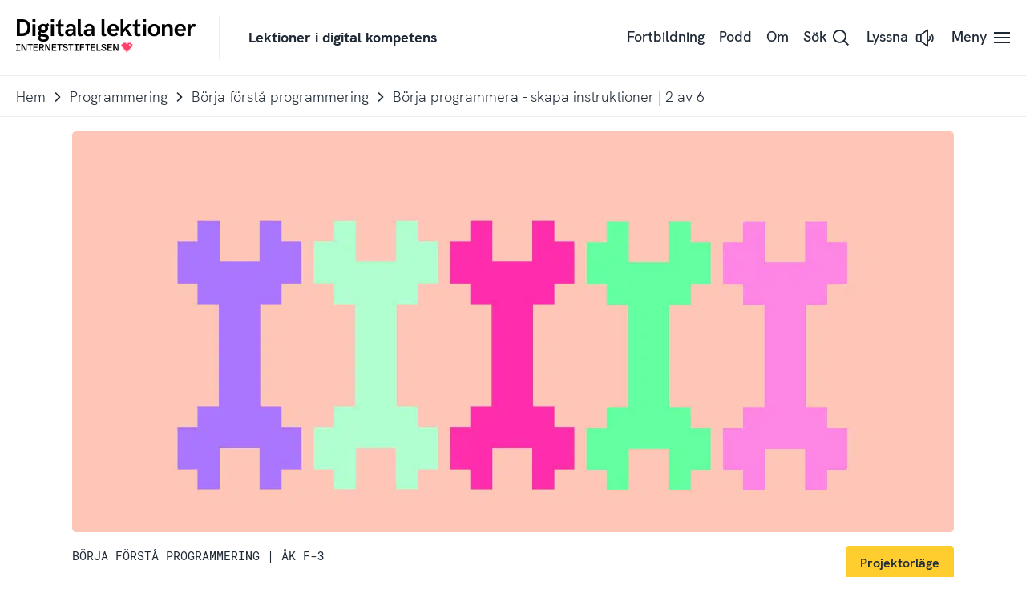

--- FILE ---
content_type: text/html; charset=UTF-8
request_url: https://digitalalektioner.se/lektion/borja-programmera-skapa-instruktioner-2-av-6/
body_size: 38603
content:
<!DOCTYPE html>
<html class="no-js" lang="sv-SE" data-zoom>
<head>
	<meta charset="UTF-8">
	<meta name="description" content="Lektioner i digital kompetens">
	<meta name="author" content="Internetstiftelsen">
	<meta name="viewport" content="width=device-width, initial-scale=1">
	<link rel="profile" href="http://gmpg.org/xfn/11">

	<style>/* Menu item */
[class*='a-main-menu__list__link'].rsbtn_play:not(button) {
	position: relative;
	display: inline-flex;
}

.rsbtn_play [class*='standalone'] {
	margin-left: 0.5rem;
}

.rsbtn_play [class*='a-button'] .icon {
	width: 1.5rem;
	height: 1.5rem;
}

.rsbtn_play[aria-expanded="false"] + .rsbtn_exp {
	display: none;
}

.rsbtn_play[aria-expanded="true"] + .rsbtn_exp {
	display: block;
}

/* Hide visually */
.rsbtn_btnlabel,
.rsbtn_focusforward {
	position: absolute;
	width: 1px;
	height: 1px;
	margin: -1px;
	padding: 0;
	overflow: hidden;
	clip: rect(0 0 0 0);
	clip: rect(0, 0, 0, 0);
}

/* Player Controls */
.rsbtn {
	position: relative;
	top: 0 !important;
	left: 0  !important;
	right: 0  !important;
	bottom: 0  !important;
}

.rsbtn_exp {
	position: absolute;
	left: 50%;
	transform: translateX(-50%);
	border: 1px solid #ededed;
	padding: 0.5rem;
	background-color: #fff;
	box-shadow: 0 2px 5px rgba(0,0,0,0.1);
}

.rsbtn .rsbtn_exp {
	display: none;
}

.rsbtn.rsexpanded .rsbtn_exp {
	display: block;
}

.rsbtn_exp_inner {
	display: flex;
}

.rsbtn_exp_inner a:hover {
	background-color: transparent;
}

.rsbtn_player_item,
.rslightbox-tool {
	border: 0;
	border-radius: 0;
	width: 1.5rem;
	height: 1.5rem;
	position: relative;
	margin: 0.25rem;
	opacity: 0.5;
	background-color: #fff;
}

.rsbtn_player_item:hover,
.rsplaying .rsbtn_pause {
	opacity: 1;
}

.rsbtn_player_item:after,
.rsmpl-tool button:after {
	content: '';
	display: block;
	position: absolute;
	top: 0.25rem;
	left: 0.25rem;
	right: 0.25rem;
	bottom: 0.25rem;
	background-position: center center;
	background-repeat: no-repeat;
}

.rsbtn_rewind,
.rsbtn_forward,
.rsbtn_volume,
.rsbtn_speed,
.rsbtn_dropdown,
.rs-player-loadindicator {
	display: none !important;
}

.rsbtn_pause::after,
.rsicn-play {
	background-image: url("data:image/svg+xml,%3Csvg xmlns='http://www.w3.org/2000/svg' viewBox='0 0 32 32'%3E%3Cpath d='M6.8 32c-.7 0-1.3-.6-1.3-1.3V1.3C5.5.6 6.1 0 6.8 0c.3 0 .6.1.8.3L28.1 15c.6.4.7 1.3.3 1.9l-.3.3L7.6 31.7c-.2.2-.5.3-.8.3zM8.2 4v24L25 16 8.2 4z'/%3E%3C/svg%3E");
}

.rsbtn_pause[title="Paus"]::after,
.rsbtn_pause[title="Pausa"]::after,
.rsbtn_pause[title="Pause"]::after {
	background-image: url("data:image/svg+xml,%3Csvg xmlns='http://www.w3.org/2000/svg' viewBox='0 0 32 32'%3E%3Cpath d='M4.5 2.5h3v27h-3zM22.5 2.5h3v27h-3z'/%3E%3C/svg%3E");
}

.rsbtn_stop::after,
.rsicn-stop {
	background-image: url("data:image/svg+xml,%3Csvg xmlns='http://www.w3.org/2000/svg' viewBox='0 0 32 32'%3E%3Cpath fill='none' stroke='%23000' stroke-width='3' stroke-miterlimit='10' d='M4 4h24v24H4z'/%3E%3C/svg%3E");
}

.rsstopped .rsbtn_stop  {
	opacity: 1;
}

.rsbtn_dl::after {
	background-image: url("data:image/svg+xml,%3Csvg xmlns='http://www.w3.org/2000/svg' id='icon-download' viewBox='0 0 28.6 32' width='100%25' height='100%25'%3E%3Cpath d='M13.2,0h2.7v23.7h-2.7V0L13.2,0z M24.9,13.7l1.7,2.1l-12,9.6L2.5,15.7l1.7-2.1l10.3,8.3L24.9,13.7z M0,32v-2.7h28.6V32H0z'%3E%3C/path%3E%3C/svg%3E");
}

.rsbtn_closer::after {
	background-image: url("data:image/svg+xml,%3Csvg xmlns='http://www.w3.org/2000/svg' id='icon-close' viewBox='0 0 32 32' width='100%25' height='100%25'%3E%3Cpath d='M27.5,2L30,4.5L4.5,30L2,27.5L27.5,2z'%3E%3C/path%3E%3Cpath d='M30,27.5L27.5,30L2,4.5L4.5,2L30,27.5z'%3E%3C/path%3E%3C/svg%3E");
}

/* Progress bar is buggy, hide it */
.rsbtn_progress_container {
	display: none;
}

/* Volume is unneccesary, hide it */
.rsbtn_volume,
.rsbtn_volume_container {
	display: none;
}

/* Mobile controls */
@media (max-width: 768px) {
	.rsbtn_exp {
		position: fixed;
		bottom: 0 !important;
		left: 0 !important;
		right: 0 !important;
		top: auto !important;
		background-color: #fff;
		box-shadow: 0 -2px 5px rgba(0,0,0,0.1);
		transform: translateX(0);
		padding: 0.25rem;
	}

	.rsbtn_exp_inner {
		justify-content: space-around;
	}
}

@supports (-webkit-overflow-scrolling: touch) {
	@media (max-width: 768px) {
		.rsbtn[data-readspeaker-current="0"] .rsbtn_closer {
			display: none;
		}

		.rsbtn[data-readspeaker-buffered~="999"] .rsbtn_closer {
			display: block !important;
		}
	}
}

/* Tools panel */
.rsbtn_toolpanel {
	display: none;
}

/* Download disclaimer */
.has-tools {
	background-color: #fff;
	box-shadow: 0 2px 5px rgba(0,0,0,0.1);
	padding: 2rem;
}

@media (max-width: 768px) {
	.has-tools {
		padding: 0;
	}

	#rslightbox_content {
		max-width: 100vw;
		padding: 1rem;
	}

	#rslightbox_toolbar {
		padding: 1rem;
	}

	#rslightbox_buttons {
		max-width: 100vw;
		flex-direction: column;
		align-items: center;
	}

	#rsdl_button_decline {
		margin-top: 1rem;
	}

	.rsform-buttons {
		transform: translateY(-100%);
	}
}

#rs_lightboxplayer {
	display: none;
}

.rsform-buttons {
	display: flex;
	justify-content: space-between;
	align-items: center;
	transform: translateY(-150%);
}

#rsdl_button_accept {
	background-color: #0477ce;
	border-radius: 0.25rem;
	font-family: "HK Grotesk Semibold", sans-serif;
	color: #fff;
	padding: 0.556rem 1rem;
	text-decoration: none;
}

#rsdl_button_decline {
	color: #1f2a36;
}
</style>
	<script type="text/javascript">
		document.querySelector('html').classList.remove('no-js');
		document.querySelector('html').className += 'js';
	</script>

			<script type="text/javascript" src="https://cdn.cookielaw.org/consent/2c378f2d-4cc0-445e-9c51-8964dc89febf/OtAutoBlock.js" ></script>
	<script src="https://cdn.cookielaw.org/scripttemplates/otSDKStub.js" data-document-language="true" type="text/javascript" charset="UTF-8" data-domain-script="2c378f2d-4cc0-445e-9c51-8964dc89febf" ></script>
		<script type="text/javascript">
	function OptanonWrapper() { }
	</script>
	<script>
		var waitForTrackerCount = 0;
		function matomoWaitForTracker() {
			if (typeof _paq === 'undefined' || typeof OnetrustActiveGroups === 'undefined') {
				if (waitForTrackerCount < 40) {
					setTimeout(matomoWaitForTracker, 250);
					waitForTrackerCount++;
					return;
				}
			} else {
				window.addEventListener('OneTrustGroupsUpdated', function (e) {
					consentSet();
				});
			}
		}
		function consentSet() {
			if (OnetrustActiveGroups.includes('C0002')) {  				_paq.push(['rememberCookieConsentGiven']);
				_paq.push(['setConsentGiven']);
			} else {
				_paq.push(['forgetCookieConsentGiven']);
				_paq.push(['deleteCookies']);
			}
		}
		document.addEventListener('DOMContentLoaded', matomoWaitForTracker());
	</script>
	
	<meta name='robots' content='index, follow, max-image-preview:large, max-snippet:-1, max-video-preview:-1' />

	<!-- This site is optimized with the Yoast SEO plugin v26.5 - https://yoast.com/wordpress/plugins/seo/ -->
	<title>Börja programmera - skapa instruktioner | 2 av 6 | Digitala lektioner</title>
	<meta name="description" content="Lektionen handlar om att göra en instruktion – Börja förstå programmering | F-3" />
	<link rel="canonical" href="https://digitalalektioner.se/lektion/borja-programmera-skapa-instruktioner-2-av-6/" />
	<meta property="og:locale" content="sv_SE" />
	<meta property="og:type" content="article" />
	<meta property="og:title" content="Börja programmera - skapa instruktioner | 2 av 6 | Digitala lektioner" />
	<meta property="og:description" content="Lektionen handlar om att göra en instruktion – Börja förstå programmering | F-3" />
	<meta property="og:url" content="https://digitalalektioner.se/lektion/borja-programmera-skapa-instruktioner-2-av-6/" />
	<meta property="og:site_name" content="Digitala lektioner" />
	<meta property="article:modified_time" content="2024-05-02T06:57:33+00:00" />
	<meta property="og:image" content="https://digitalalektioner.se/app/uploads/2019/08/verktyg-3.jpg" />
	<meta property="og:image:width" content="1280" />
	<meta property="og:image:height" content="721" />
	<meta property="og:image:type" content="image/jpeg" />
	<meta name="twitter:card" content="summary_large_image" />
	<script type="application/ld+json" class="yoast-schema-graph">{"@context":"https://schema.org","@graph":[{"@type":"WebPage","@id":"https://digitalalektioner.se/lektion/borja-programmera-skapa-instruktioner-2-av-6/","url":"https://digitalalektioner.se/lektion/borja-programmera-skapa-instruktioner-2-av-6/","name":"Börja programmera - skapa instruktioner | 2 av 6 | Digitala lektioner","isPartOf":{"@id":"https://digitalalektioner.se/#website"},"primaryImageOfPage":{"@id":"https://digitalalektioner.se/lektion/borja-programmera-skapa-instruktioner-2-av-6/#primaryimage"},"image":{"@id":"https://digitalalektioner.se/lektion/borja-programmera-skapa-instruktioner-2-av-6/#primaryimage"},"thumbnailUrl":"https://digitalalektioner.se/app/uploads/2019/08/verktyg-3.jpg","datePublished":"2024-05-02T06:56:32+00:00","dateModified":"2024-05-02T06:57:33+00:00","description":"Lektionen handlar om att göra en instruktion – Börja förstå programmering | F-3","breadcrumb":{"@id":"https://digitalalektioner.se/lektion/borja-programmera-skapa-instruktioner-2-av-6/#breadcrumb"},"inLanguage":"sv-SE","potentialAction":[{"@type":"ReadAction","target":["https://digitalalektioner.se/lektion/borja-programmera-skapa-instruktioner-2-av-6/"]}]},{"@type":"ImageObject","inLanguage":"sv-SE","@id":"https://digitalalektioner.se/lektion/borja-programmera-skapa-instruktioner-2-av-6/#primaryimage","url":"https://digitalalektioner.se/app/uploads/2019/08/verktyg-3.jpg","contentUrl":"https://digitalalektioner.se/app/uploads/2019/08/verktyg-3.jpg","width":1280,"height":721},{"@type":"BreadcrumbList","@id":"https://digitalalektioner.se/lektion/borja-programmera-skapa-instruktioner-2-av-6/#breadcrumb","itemListElement":[{"@type":"ListItem","position":1,"name":"Home","item":"https://digitalalektioner.se/"},{"@type":"ListItem","position":2,"name":"Lektion","item":"https://digitalalektioner.se/lektion/"},{"@type":"ListItem","position":3,"name":"Börja programmera - skapa instruktioner | 2 av 6"}]},{"@type":"WebSite","@id":"https://digitalalektioner.se/#website","url":"https://digitalalektioner.se/","name":"Digitala lektioner","description":"Lektioner i digital kompetens","potentialAction":[{"@type":"SearchAction","target":{"@type":"EntryPoint","urlTemplate":"https://digitalalektioner.se/?s={search_term_string}"},"query-input":{"@type":"PropertyValueSpecification","valueRequired":true,"valueName":"search_term_string"}}],"inLanguage":"sv-SE"}]}</script>
	<!-- / Yoast SEO plugin. -->


<link rel='dns-prefetch' href='//apis.google.com' />
<link rel='dns-prefetch' href='//accounts.google.com' />
<link rel='dns-prefetch' href='//teams.microsoft.com' />
<link rel='dns-prefetch' href='//static.internetstiftelsen.se' />
<link rel="alternate" type="application/rss+xml" title="Digitala lektioner &raquo; Webbflöde" href="https://digitalalektioner.se/feed/" />
<link rel="alternate" type="application/rss+xml" title="Digitala lektioner &raquo; Kommentarsflöde" href="https://digitalalektioner.se/comments/feed/" />
<link rel="alternate" title="oEmbed (JSON)" type="application/json+oembed" href="https://digitalalektioner.se/wp-json/oembed/1.0/embed?url=https%3A%2F%2Fdigitalalektioner.se%2Flektion%2Fborja-programmera-skapa-instruktioner-2-av-6%2F" />
<link rel="alternate" title="oEmbed (XML)" type="text/xml+oembed" href="https://digitalalektioner.se/wp-json/oembed/1.0/embed?url=https%3A%2F%2Fdigitalalektioner.se%2Flektion%2Fborja-programmera-skapa-instruktioner-2-av-6%2F&#038;format=xml" />
<style id='wp-img-auto-sizes-contain-inline-css' type='text/css'>
img:is([sizes=auto i],[sizes^="auto," i]){contain-intrinsic-size:3000px 1500px}
/*# sourceURL=wp-img-auto-sizes-contain-inline-css */
</style>
<style id='wp-block-library-inline-css' type='text/css'>
:root{--wp-block-synced-color:#7a00df;--wp-block-synced-color--rgb:122,0,223;--wp-bound-block-color:var(--wp-block-synced-color);--wp-editor-canvas-background:#ddd;--wp-admin-theme-color:#007cba;--wp-admin-theme-color--rgb:0,124,186;--wp-admin-theme-color-darker-10:#006ba1;--wp-admin-theme-color-darker-10--rgb:0,107,160.5;--wp-admin-theme-color-darker-20:#005a87;--wp-admin-theme-color-darker-20--rgb:0,90,135;--wp-admin-border-width-focus:2px}@media (min-resolution:192dpi){:root{--wp-admin-border-width-focus:1.5px}}.wp-element-button{cursor:pointer}:root .has-very-light-gray-background-color{background-color:#eee}:root .has-very-dark-gray-background-color{background-color:#313131}:root .has-very-light-gray-color{color:#eee}:root .has-very-dark-gray-color{color:#313131}:root .has-vivid-green-cyan-to-vivid-cyan-blue-gradient-background{background:linear-gradient(135deg,#00d084,#0693e3)}:root .has-purple-crush-gradient-background{background:linear-gradient(135deg,#34e2e4,#4721fb 50%,#ab1dfe)}:root .has-hazy-dawn-gradient-background{background:linear-gradient(135deg,#faaca8,#dad0ec)}:root .has-subdued-olive-gradient-background{background:linear-gradient(135deg,#fafae1,#67a671)}:root .has-atomic-cream-gradient-background{background:linear-gradient(135deg,#fdd79a,#004a59)}:root .has-nightshade-gradient-background{background:linear-gradient(135deg,#330968,#31cdcf)}:root .has-midnight-gradient-background{background:linear-gradient(135deg,#020381,#2874fc)}:root{--wp--preset--font-size--normal:16px;--wp--preset--font-size--huge:42px}.has-regular-font-size{font-size:1em}.has-larger-font-size{font-size:2.625em}.has-normal-font-size{font-size:var(--wp--preset--font-size--normal)}.has-huge-font-size{font-size:var(--wp--preset--font-size--huge)}.has-text-align-center{text-align:center}.has-text-align-left{text-align:left}.has-text-align-right{text-align:right}.has-fit-text{white-space:nowrap!important}#end-resizable-editor-section{display:none}.aligncenter{clear:both}.items-justified-left{justify-content:flex-start}.items-justified-center{justify-content:center}.items-justified-right{justify-content:flex-end}.items-justified-space-between{justify-content:space-between}.screen-reader-text{border:0;clip-path:inset(50%);height:1px;margin:-1px;overflow:hidden;padding:0;position:absolute;width:1px;word-wrap:normal!important}.screen-reader-text:focus{background-color:#ddd;clip-path:none;color:#444;display:block;font-size:1em;height:auto;left:5px;line-height:normal;padding:15px 23px 14px;text-decoration:none;top:5px;width:auto;z-index:100000}html :where(.has-border-color){border-style:solid}html :where([style*=border-top-color]){border-top-style:solid}html :where([style*=border-right-color]){border-right-style:solid}html :where([style*=border-bottom-color]){border-bottom-style:solid}html :where([style*=border-left-color]){border-left-style:solid}html :where([style*=border-width]){border-style:solid}html :where([style*=border-top-width]){border-top-style:solid}html :where([style*=border-right-width]){border-right-style:solid}html :where([style*=border-bottom-width]){border-bottom-style:solid}html :where([style*=border-left-width]){border-left-style:solid}html :where(img[class*=wp-image-]){height:auto;max-width:100%}:where(figure){margin:0 0 1em}html :where(.is-position-sticky){--wp-admin--admin-bar--position-offset:var(--wp-admin--admin-bar--height,0px)}@media screen and (max-width:600px){html :where(.is-position-sticky){--wp-admin--admin-bar--position-offset:0px}}

/*# sourceURL=wp-block-library-inline-css */
</style><style id='wp-block-heading-inline-css' type='text/css'>
h1:where(.wp-block-heading).has-background,h2:where(.wp-block-heading).has-background,h3:where(.wp-block-heading).has-background,h4:where(.wp-block-heading).has-background,h5:where(.wp-block-heading).has-background,h6:where(.wp-block-heading).has-background{padding:1.25em 2.375em}h1.has-text-align-left[style*=writing-mode]:where([style*=vertical-lr]),h1.has-text-align-right[style*=writing-mode]:where([style*=vertical-rl]),h2.has-text-align-left[style*=writing-mode]:where([style*=vertical-lr]),h2.has-text-align-right[style*=writing-mode]:where([style*=vertical-rl]),h3.has-text-align-left[style*=writing-mode]:where([style*=vertical-lr]),h3.has-text-align-right[style*=writing-mode]:where([style*=vertical-rl]),h4.has-text-align-left[style*=writing-mode]:where([style*=vertical-lr]),h4.has-text-align-right[style*=writing-mode]:where([style*=vertical-rl]),h5.has-text-align-left[style*=writing-mode]:where([style*=vertical-lr]),h5.has-text-align-right[style*=writing-mode]:where([style*=vertical-rl]),h6.has-text-align-left[style*=writing-mode]:where([style*=vertical-lr]),h6.has-text-align-right[style*=writing-mode]:where([style*=vertical-rl]){rotate:180deg}
/*# sourceURL=https://digitalalektioner.se/wp/wp-includes/blocks/heading/style.min.css */
</style>
<style id='wp-block-image-inline-css' type='text/css'>
.wp-block-image>a,.wp-block-image>figure>a{display:inline-block}.wp-block-image img{box-sizing:border-box;height:auto;max-width:100%;vertical-align:bottom}@media not (prefers-reduced-motion){.wp-block-image img.hide{visibility:hidden}.wp-block-image img.show{animation:show-content-image .4s}}.wp-block-image[style*=border-radius] img,.wp-block-image[style*=border-radius]>a{border-radius:inherit}.wp-block-image.has-custom-border img{box-sizing:border-box}.wp-block-image.aligncenter{text-align:center}.wp-block-image.alignfull>a,.wp-block-image.alignwide>a{width:100%}.wp-block-image.alignfull img,.wp-block-image.alignwide img{height:auto;width:100%}.wp-block-image .aligncenter,.wp-block-image .alignleft,.wp-block-image .alignright,.wp-block-image.aligncenter,.wp-block-image.alignleft,.wp-block-image.alignright{display:table}.wp-block-image .aligncenter>figcaption,.wp-block-image .alignleft>figcaption,.wp-block-image .alignright>figcaption,.wp-block-image.aligncenter>figcaption,.wp-block-image.alignleft>figcaption,.wp-block-image.alignright>figcaption{caption-side:bottom;display:table-caption}.wp-block-image .alignleft{float:left;margin:.5em 1em .5em 0}.wp-block-image .alignright{float:right;margin:.5em 0 .5em 1em}.wp-block-image .aligncenter{margin-left:auto;margin-right:auto}.wp-block-image :where(figcaption){margin-bottom:1em;margin-top:.5em}.wp-block-image.is-style-circle-mask img{border-radius:9999px}@supports ((-webkit-mask-image:none) or (mask-image:none)) or (-webkit-mask-image:none){.wp-block-image.is-style-circle-mask img{border-radius:0;-webkit-mask-image:url('data:image/svg+xml;utf8,<svg viewBox="0 0 100 100" xmlns="http://www.w3.org/2000/svg"><circle cx="50" cy="50" r="50"/></svg>');mask-image:url('data:image/svg+xml;utf8,<svg viewBox="0 0 100 100" xmlns="http://www.w3.org/2000/svg"><circle cx="50" cy="50" r="50"/></svg>');mask-mode:alpha;-webkit-mask-position:center;mask-position:center;-webkit-mask-repeat:no-repeat;mask-repeat:no-repeat;-webkit-mask-size:contain;mask-size:contain}}:root :where(.wp-block-image.is-style-rounded img,.wp-block-image .is-style-rounded img){border-radius:9999px}.wp-block-image figure{margin:0}.wp-lightbox-container{display:flex;flex-direction:column;position:relative}.wp-lightbox-container img{cursor:zoom-in}.wp-lightbox-container img:hover+button{opacity:1}.wp-lightbox-container button{align-items:center;backdrop-filter:blur(16px) saturate(180%);background-color:#5a5a5a40;border:none;border-radius:4px;cursor:zoom-in;display:flex;height:20px;justify-content:center;opacity:0;padding:0;position:absolute;right:16px;text-align:center;top:16px;width:20px;z-index:100}@media not (prefers-reduced-motion){.wp-lightbox-container button{transition:opacity .2s ease}}.wp-lightbox-container button:focus-visible{outline:3px auto #5a5a5a40;outline:3px auto -webkit-focus-ring-color;outline-offset:3px}.wp-lightbox-container button:hover{cursor:pointer;opacity:1}.wp-lightbox-container button:focus{opacity:1}.wp-lightbox-container button:focus,.wp-lightbox-container button:hover,.wp-lightbox-container button:not(:hover):not(:active):not(.has-background){background-color:#5a5a5a40;border:none}.wp-lightbox-overlay{box-sizing:border-box;cursor:zoom-out;height:100vh;left:0;overflow:hidden;position:fixed;top:0;visibility:hidden;width:100%;z-index:100000}.wp-lightbox-overlay .close-button{align-items:center;cursor:pointer;display:flex;justify-content:center;min-height:40px;min-width:40px;padding:0;position:absolute;right:calc(env(safe-area-inset-right) + 16px);top:calc(env(safe-area-inset-top) + 16px);z-index:5000000}.wp-lightbox-overlay .close-button:focus,.wp-lightbox-overlay .close-button:hover,.wp-lightbox-overlay .close-button:not(:hover):not(:active):not(.has-background){background:none;border:none}.wp-lightbox-overlay .lightbox-image-container{height:var(--wp--lightbox-container-height);left:50%;overflow:hidden;position:absolute;top:50%;transform:translate(-50%,-50%);transform-origin:top left;width:var(--wp--lightbox-container-width);z-index:9999999999}.wp-lightbox-overlay .wp-block-image{align-items:center;box-sizing:border-box;display:flex;height:100%;justify-content:center;margin:0;position:relative;transform-origin:0 0;width:100%;z-index:3000000}.wp-lightbox-overlay .wp-block-image img{height:var(--wp--lightbox-image-height);min-height:var(--wp--lightbox-image-height);min-width:var(--wp--lightbox-image-width);width:var(--wp--lightbox-image-width)}.wp-lightbox-overlay .wp-block-image figcaption{display:none}.wp-lightbox-overlay button{background:none;border:none}.wp-lightbox-overlay .scrim{background-color:#fff;height:100%;opacity:.9;position:absolute;width:100%;z-index:2000000}.wp-lightbox-overlay.active{visibility:visible}@media not (prefers-reduced-motion){.wp-lightbox-overlay.active{animation:turn-on-visibility .25s both}.wp-lightbox-overlay.active img{animation:turn-on-visibility .35s both}.wp-lightbox-overlay.show-closing-animation:not(.active){animation:turn-off-visibility .35s both}.wp-lightbox-overlay.show-closing-animation:not(.active) img{animation:turn-off-visibility .25s both}.wp-lightbox-overlay.zoom.active{animation:none;opacity:1;visibility:visible}.wp-lightbox-overlay.zoom.active .lightbox-image-container{animation:lightbox-zoom-in .4s}.wp-lightbox-overlay.zoom.active .lightbox-image-container img{animation:none}.wp-lightbox-overlay.zoom.active .scrim{animation:turn-on-visibility .4s forwards}.wp-lightbox-overlay.zoom.show-closing-animation:not(.active){animation:none}.wp-lightbox-overlay.zoom.show-closing-animation:not(.active) .lightbox-image-container{animation:lightbox-zoom-out .4s}.wp-lightbox-overlay.zoom.show-closing-animation:not(.active) .lightbox-image-container img{animation:none}.wp-lightbox-overlay.zoom.show-closing-animation:not(.active) .scrim{animation:turn-off-visibility .4s forwards}}@keyframes show-content-image{0%{visibility:hidden}99%{visibility:hidden}to{visibility:visible}}@keyframes turn-on-visibility{0%{opacity:0}to{opacity:1}}@keyframes turn-off-visibility{0%{opacity:1;visibility:visible}99%{opacity:0;visibility:visible}to{opacity:0;visibility:hidden}}@keyframes lightbox-zoom-in{0%{transform:translate(calc((-100vw + var(--wp--lightbox-scrollbar-width))/2 + var(--wp--lightbox-initial-left-position)),calc(-50vh + var(--wp--lightbox-initial-top-position))) scale(var(--wp--lightbox-scale))}to{transform:translate(-50%,-50%) scale(1)}}@keyframes lightbox-zoom-out{0%{transform:translate(-50%,-50%) scale(1);visibility:visible}99%{visibility:visible}to{transform:translate(calc((-100vw + var(--wp--lightbox-scrollbar-width))/2 + var(--wp--lightbox-initial-left-position)),calc(-50vh + var(--wp--lightbox-initial-top-position))) scale(var(--wp--lightbox-scale));visibility:hidden}}
/*# sourceURL=https://digitalalektioner.se/wp/wp-includes/blocks/image/style.min.css */
</style>
<style id='wp-block-list-inline-css' type='text/css'>
ol,ul{box-sizing:border-box}:root :where(.wp-block-list.has-background){padding:1.25em 2.375em}
/*# sourceURL=https://digitalalektioner.se/wp/wp-includes/blocks/list/style.min.css */
</style>
<style id='wp-block-paragraph-inline-css' type='text/css'>
.is-small-text{font-size:.875em}.is-regular-text{font-size:1em}.is-large-text{font-size:2.25em}.is-larger-text{font-size:3em}.has-drop-cap:not(:focus):first-letter{float:left;font-size:8.4em;font-style:normal;font-weight:100;line-height:.68;margin:.05em .1em 0 0;text-transform:uppercase}body.rtl .has-drop-cap:not(:focus):first-letter{float:none;margin-left:.1em}p.has-drop-cap.has-background{overflow:hidden}:root :where(p.has-background){padding:1.25em 2.375em}:where(p.has-text-color:not(.has-link-color)) a{color:inherit}p.has-text-align-left[style*="writing-mode:vertical-lr"],p.has-text-align-right[style*="writing-mode:vertical-rl"]{rotate:180deg}
/*# sourceURL=https://digitalalektioner.se/wp/wp-includes/blocks/paragraph/style.min.css */
</style>
<style id='global-styles-inline-css' type='text/css'>
:root{--wp--preset--aspect-ratio--square: 1;--wp--preset--aspect-ratio--4-3: 4/3;--wp--preset--aspect-ratio--3-4: 3/4;--wp--preset--aspect-ratio--3-2: 3/2;--wp--preset--aspect-ratio--2-3: 2/3;--wp--preset--aspect-ratio--16-9: 16/9;--wp--preset--aspect-ratio--9-16: 9/16;--wp--preset--color--black: #000000;--wp--preset--color--cyan-bluish-gray: #abb8c3;--wp--preset--color--white: #ffffff;--wp--preset--color--pale-pink: #f78da7;--wp--preset--color--vivid-red: #cf2e2e;--wp--preset--color--luminous-vivid-orange: #ff6900;--wp--preset--color--luminous-vivid-amber: #fcb900;--wp--preset--color--light-green-cyan: #7bdcb5;--wp--preset--color--vivid-green-cyan: #00d084;--wp--preset--color--pale-cyan-blue: #8ed1fc;--wp--preset--color--vivid-cyan-blue: #0693e3;--wp--preset--color--vivid-purple: #9b51e0;--wp--preset--color--cyberspace: #1f2a36;--wp--preset--color--ocean: #50b2fc;--wp--preset--color--ocean-light: #a7d8fd;--wp--preset--color--ocean-dark: #0477ce;--wp--preset--color--ruby: #ff4069;--wp--preset--color--ruby-light: #ff9fb4;--wp--preset--color--ruby-dark: #d9002f;--wp--preset--color--jade: #55c7b4;--wp--preset--color--jade-light: #aae3d9;--wp--preset--color--jade-dark: #2d897a;--wp--preset--color--lemon: #ffce2e;--wp--preset--color--lemon-light: #ffe696;--wp--preset--color--peacock: #c27fec;--wp--preset--color--peacock-light: #e0bff5;--wp--preset--color--sandstone: #f99963;--wp--preset--color--sandstone-light: #fcccb1;--wp--preset--color--granit: #8E9297;--wp--preset--color--snow: #ffffff;--wp--preset--gradient--vivid-cyan-blue-to-vivid-purple: linear-gradient(135deg,rgb(6,147,227) 0%,rgb(155,81,224) 100%);--wp--preset--gradient--light-green-cyan-to-vivid-green-cyan: linear-gradient(135deg,rgb(122,220,180) 0%,rgb(0,208,130) 100%);--wp--preset--gradient--luminous-vivid-amber-to-luminous-vivid-orange: linear-gradient(135deg,rgb(252,185,0) 0%,rgb(255,105,0) 100%);--wp--preset--gradient--luminous-vivid-orange-to-vivid-red: linear-gradient(135deg,rgb(255,105,0) 0%,rgb(207,46,46) 100%);--wp--preset--gradient--very-light-gray-to-cyan-bluish-gray: linear-gradient(135deg,rgb(238,238,238) 0%,rgb(169,184,195) 100%);--wp--preset--gradient--cool-to-warm-spectrum: linear-gradient(135deg,rgb(74,234,220) 0%,rgb(151,120,209) 20%,rgb(207,42,186) 40%,rgb(238,44,130) 60%,rgb(251,105,98) 80%,rgb(254,248,76) 100%);--wp--preset--gradient--blush-light-purple: linear-gradient(135deg,rgb(255,206,236) 0%,rgb(152,150,240) 100%);--wp--preset--gradient--blush-bordeaux: linear-gradient(135deg,rgb(254,205,165) 0%,rgb(254,45,45) 50%,rgb(107,0,62) 100%);--wp--preset--gradient--luminous-dusk: linear-gradient(135deg,rgb(255,203,112) 0%,rgb(199,81,192) 50%,rgb(65,88,208) 100%);--wp--preset--gradient--pale-ocean: linear-gradient(135deg,rgb(255,245,203) 0%,rgb(182,227,212) 50%,rgb(51,167,181) 100%);--wp--preset--gradient--electric-grass: linear-gradient(135deg,rgb(202,248,128) 0%,rgb(113,206,126) 100%);--wp--preset--gradient--midnight: linear-gradient(135deg,rgb(2,3,129) 0%,rgb(40,116,252) 100%);--wp--preset--font-size--small: 13px;--wp--preset--font-size--medium: 20px;--wp--preset--font-size--large: 36px;--wp--preset--font-size--x-large: 42px;--wp--preset--spacing--20: 0.44rem;--wp--preset--spacing--30: 0.67rem;--wp--preset--spacing--40: 1rem;--wp--preset--spacing--50: 1.5rem;--wp--preset--spacing--60: 2.25rem;--wp--preset--spacing--70: 3.38rem;--wp--preset--spacing--80: 5.06rem;--wp--preset--shadow--natural: 6px 6px 9px rgba(0, 0, 0, 0.2);--wp--preset--shadow--deep: 12px 12px 50px rgba(0, 0, 0, 0.4);--wp--preset--shadow--sharp: 6px 6px 0px rgba(0, 0, 0, 0.2);--wp--preset--shadow--outlined: 6px 6px 0px -3px rgb(255, 255, 255), 6px 6px rgb(0, 0, 0);--wp--preset--shadow--crisp: 6px 6px 0px rgb(0, 0, 0);}:where(.is-layout-flex){gap: 0.5em;}:where(.is-layout-grid){gap: 0.5em;}body .is-layout-flex{display: flex;}.is-layout-flex{flex-wrap: wrap;align-items: center;}.is-layout-flex > :is(*, div){margin: 0;}body .is-layout-grid{display: grid;}.is-layout-grid > :is(*, div){margin: 0;}:where(.wp-block-columns.is-layout-flex){gap: 2em;}:where(.wp-block-columns.is-layout-grid){gap: 2em;}:where(.wp-block-post-template.is-layout-flex){gap: 1.25em;}:where(.wp-block-post-template.is-layout-grid){gap: 1.25em;}.has-black-color{color: var(--wp--preset--color--black) !important;}.has-cyan-bluish-gray-color{color: var(--wp--preset--color--cyan-bluish-gray) !important;}.has-white-color{color: var(--wp--preset--color--white) !important;}.has-pale-pink-color{color: var(--wp--preset--color--pale-pink) !important;}.has-vivid-red-color{color: var(--wp--preset--color--vivid-red) !important;}.has-luminous-vivid-orange-color{color: var(--wp--preset--color--luminous-vivid-orange) !important;}.has-luminous-vivid-amber-color{color: var(--wp--preset--color--luminous-vivid-amber) !important;}.has-light-green-cyan-color{color: var(--wp--preset--color--light-green-cyan) !important;}.has-vivid-green-cyan-color{color: var(--wp--preset--color--vivid-green-cyan) !important;}.has-pale-cyan-blue-color{color: var(--wp--preset--color--pale-cyan-blue) !important;}.has-vivid-cyan-blue-color{color: var(--wp--preset--color--vivid-cyan-blue) !important;}.has-vivid-purple-color{color: var(--wp--preset--color--vivid-purple) !important;}.has-black-background-color{background-color: var(--wp--preset--color--black) !important;}.has-cyan-bluish-gray-background-color{background-color: var(--wp--preset--color--cyan-bluish-gray) !important;}.has-white-background-color{background-color: var(--wp--preset--color--white) !important;}.has-pale-pink-background-color{background-color: var(--wp--preset--color--pale-pink) !important;}.has-vivid-red-background-color{background-color: var(--wp--preset--color--vivid-red) !important;}.has-luminous-vivid-orange-background-color{background-color: var(--wp--preset--color--luminous-vivid-orange) !important;}.has-luminous-vivid-amber-background-color{background-color: var(--wp--preset--color--luminous-vivid-amber) !important;}.has-light-green-cyan-background-color{background-color: var(--wp--preset--color--light-green-cyan) !important;}.has-vivid-green-cyan-background-color{background-color: var(--wp--preset--color--vivid-green-cyan) !important;}.has-pale-cyan-blue-background-color{background-color: var(--wp--preset--color--pale-cyan-blue) !important;}.has-vivid-cyan-blue-background-color{background-color: var(--wp--preset--color--vivid-cyan-blue) !important;}.has-vivid-purple-background-color{background-color: var(--wp--preset--color--vivid-purple) !important;}.has-black-border-color{border-color: var(--wp--preset--color--black) !important;}.has-cyan-bluish-gray-border-color{border-color: var(--wp--preset--color--cyan-bluish-gray) !important;}.has-white-border-color{border-color: var(--wp--preset--color--white) !important;}.has-pale-pink-border-color{border-color: var(--wp--preset--color--pale-pink) !important;}.has-vivid-red-border-color{border-color: var(--wp--preset--color--vivid-red) !important;}.has-luminous-vivid-orange-border-color{border-color: var(--wp--preset--color--luminous-vivid-orange) !important;}.has-luminous-vivid-amber-border-color{border-color: var(--wp--preset--color--luminous-vivid-amber) !important;}.has-light-green-cyan-border-color{border-color: var(--wp--preset--color--light-green-cyan) !important;}.has-vivid-green-cyan-border-color{border-color: var(--wp--preset--color--vivid-green-cyan) !important;}.has-pale-cyan-blue-border-color{border-color: var(--wp--preset--color--pale-cyan-blue) !important;}.has-vivid-cyan-blue-border-color{border-color: var(--wp--preset--color--vivid-cyan-blue) !important;}.has-vivid-purple-border-color{border-color: var(--wp--preset--color--vivid-purple) !important;}.has-vivid-cyan-blue-to-vivid-purple-gradient-background{background: var(--wp--preset--gradient--vivid-cyan-blue-to-vivid-purple) !important;}.has-light-green-cyan-to-vivid-green-cyan-gradient-background{background: var(--wp--preset--gradient--light-green-cyan-to-vivid-green-cyan) !important;}.has-luminous-vivid-amber-to-luminous-vivid-orange-gradient-background{background: var(--wp--preset--gradient--luminous-vivid-amber-to-luminous-vivid-orange) !important;}.has-luminous-vivid-orange-to-vivid-red-gradient-background{background: var(--wp--preset--gradient--luminous-vivid-orange-to-vivid-red) !important;}.has-very-light-gray-to-cyan-bluish-gray-gradient-background{background: var(--wp--preset--gradient--very-light-gray-to-cyan-bluish-gray) !important;}.has-cool-to-warm-spectrum-gradient-background{background: var(--wp--preset--gradient--cool-to-warm-spectrum) !important;}.has-blush-light-purple-gradient-background{background: var(--wp--preset--gradient--blush-light-purple) !important;}.has-blush-bordeaux-gradient-background{background: var(--wp--preset--gradient--blush-bordeaux) !important;}.has-luminous-dusk-gradient-background{background: var(--wp--preset--gradient--luminous-dusk) !important;}.has-pale-ocean-gradient-background{background: var(--wp--preset--gradient--pale-ocean) !important;}.has-electric-grass-gradient-background{background: var(--wp--preset--gradient--electric-grass) !important;}.has-midnight-gradient-background{background: var(--wp--preset--gradient--midnight) !important;}.has-small-font-size{font-size: var(--wp--preset--font-size--small) !important;}.has-medium-font-size{font-size: var(--wp--preset--font-size--medium) !important;}.has-large-font-size{font-size: var(--wp--preset--font-size--large) !important;}.has-x-large-font-size{font-size: var(--wp--preset--font-size--x-large) !important;}
/*# sourceURL=global-styles-inline-css */
</style>

<style id='classic-theme-styles-inline-css' type='text/css'>
/*! This file is auto-generated */
.wp-block-button__link{color:#fff;background-color:#32373c;border-radius:9999px;box-shadow:none;text-decoration:none;padding:calc(.667em + 2px) calc(1.333em + 2px);font-size:1.125em}.wp-block-file__button{background:#32373c;color:#fff;text-decoration:none}
/*# sourceURL=/wp-includes/css/classic-themes.min.css */
</style>
<link rel='stylesheet' id='iis-style-css' href='https://digitalalektioner.se/app/themes/digitala-lektioner/assets/dist/site-WFgA-65A.css' type='text/css' media='all' />
<link rel="https://api.w.org/" href="https://digitalalektioner.se/wp-json/" /><link rel="alternate" title="JSON" type="application/json" href="https://digitalalektioner.se/wp-json/wp/v2/lessons/8931" /><link rel="EditURI" type="application/rsd+xml" title="RSD" href="https://digitalalektioner.se/wp/xmlrpc.php?rsd" />
<meta name="generator" content="WordPress 6.9" />
<link rel='shortlink' href='https://digitalalektioner.se/?p=8931' />

			<!-- Matomo Tag Manager -->
			<script>
				var _mtm = window._mtm = window._mtm || [];
				window.dataLayer = window.dataLayer || [];
                
                /* This is used to setup blocking of Matomo cookies before consent is given.
                the rest of the code is located header.php in the site theme */
                var _paq = window._paq = window._paq || [];
                _paq.push(['requireCookieConsent']);

				let syncDataLayer = function(array, callback) {
				    array.push = function(e) {
				        Array.prototype.push.call(array, e);
				        callback(array);
				    };
				};

				syncDataLayer(window.dataLayer, function(e) {
				    window._mtm.push(dataLayer.at(-1))
				});
				_mtm.push({'mtm.startTime': (new Date().getTime()), 'event': 'mtm.Start'});
				(function() {
					var d=document, g=d.createElement('script'), s=d.getElementsByTagName('script')[0];
					g.async=true; g.src='https://matomo.internetstiftelsen.se/js/container_C6FGwzr4.js'; s.parentNode.insertBefore(g,s);
				})();
			</script>
			<!-- End Matomo Tag Manager -->
		
	<link rel="apple-touch-icon" sizes="180x180" href="https://static.internetstiftelsen.se/favicons/apple-touch-icon.png">
	<link rel="icon" type="image/png" sizes="32x32" href="https://static.internetstiftelsen.se/favicons/favicon-32x32.png">
	<link rel="icon" type="image/png" sizes="16x16" href="https://static.internetstiftelsen.se/favicons/favicon-16x16.png">
	<link rel="manifest" href="https://static.internetstiftelsen.se/favicons/site.webmanifest">
	<link rel="mask-icon" href="https://static.internetstiftelsen.se/favicons/safari-pinned-tab.svg" color="#ff4069">
	<link rel="shortcut icon" href="https://static.internetstiftelsen.se/favicons/favicon.ico">
	<meta name="msapplication-TileColor" content="#ffffff">
	<meta name="msapplication-config" content="https://static.internetstiftelsen.se/favicons/browserconfig.xml">
	<meta name="theme-color" content="#ffffff">
	<meta name="format-detection" content="telephone=no">
</head>

<body class="wp-singular lessons-template-default single single-lessons postid-8931 wp-theme-digitala-lektioner">

	<ul class="diglek-skip" role="menu" aria-label="Skippmeny">
		<li role="menuitem"><a href="#siteNav">Till navigationen</a></li>
		<li role="menuitem"><a accesskey="s" href="#siteMain">Till innehållet</a></li>
	</ul>

	<!--htmlhint id-unique:false -->
<svg style="position: absolute; width: 0; height: 0; overflow: hidden;" width="100%" height="100%" xmlns="http://www.w3.org/2000/svg" xmlns:xlink="http://www.w3.org/1999/xlink">
	<defs>
		<symbol id="logotype-default" viewbox="0 0 361 108">
			<path d="M29 86.5c-2.4-2-5.7-3.1-8-3.7L14.4 81c-4.7-1.3-6.2-2.8-6.2-6.1s3-5.3 7.9-5.3c5.3 0 8.2 2.2 8.6 6.6v.6h7l-.1-.6c-.7-8.3-6.3-12.9-15.4-12.9-8.6 0-14.7 4.9-14.7 11.6 0 6.3 3.3 10.2 10.4 12.2l8.1 2.3c4.2 1.2 5.9 2.9 5.9 6.1 0 4.5-4.9 6.1-9.2 6.1-4 0-9-1.3-9.6-7.4v-.6H0l.1.6c.6 8.3 7.1 13.5 16.6 13.5 9.3 0 15.9-5.2 15.9-12.5.1-3.7-1.1-6.5-3.6-8.7zm5.8-16h12.3v36.3H54V70.5h12.3v-6.3H34.8v6.3zm73.7 36.3h6.9V88.3h18.1v-6.4h-18.1V70.5H135v-6.3h-26.5v42.6zm32.2-36.3H153v36.3h6.9V70.5h12.3v-6.3h-31.6v6.3zm36.9 36.3h28.6v-6.3h-21.6V88.3h18.7v-6.4h-18.7V70.5h21.6v-6.3h-28.6v42.6zm42-42.6h-7v42.6h25.6v-6.3h-18.6V64.2zm41.7 18.6l-6.6-1.8c-4.7-1.3-6.2-2.8-6.2-6.1s3-5.3 7.9-5.3c5.3 0 8.2 2.2 8.6 6.6l.1.6h7l-.1-.6c-.7-8.1-6.4-12.7-15.4-12.7-8.6 0-14.7 4.9-14.7 11.6 0 6.3 3.3 10.2 10.4 12.2l8.1 2.3c4.1 1.2 5.8 2.9 5.8 6.1 0 4.5-4.9 6.1-9.2 6.1-4 0-9-1.3-9.6-7.4l-.1-.5h-7l.1.6c.7 8.3 7.1 13.5 16.6 13.5 9.3 0 15.9-5.2 15.9-12.5 0-8.4-5.9-11.1-11.6-12.7zm17.7 24h28.6v-6.3h-21.7V88.3h18.8v-6.4h-18.8V70.5h21.7v-6.3H279v42.6zm61.4-42.6v33L324 64.3l-.1-.1h-9v42.6h6.7V73.6l16.3 33.1v.1h9.2V64.2h-6.7zM72.7 70.6h10.9v29.8H72.7v6.4h28.6v-6.4H90.5V70.6h10.8v-6.4H72.7v6.4zm-8.2-29.5L48.2 8.2v-.1H39v42.6h6.8V17.5l16.3 33.1v.1h9.1V8.1h-6.7v33zm12.4-26.7h12.2v36.3h7V14.4h12.3V8.1H76.9v6.3zm65.7 30H121V32.2h18.8v-6.4H121V14.4h21.6V8.1H114v42.6h28.6v-6.3zm26.8-11.6l.4-.1c2.5-.4 4.4-1.4 6.1-3.1 2.1-2.1 3.1-5.1 3.1-9.1 0-4.2-1.1-7.3-3.3-9.3-2.2-2.1-5.7-3.1-10.2-3.1h-16v42.6h6.7V33.1h6.2l.1.2 9.7 17.5h7.7l-10.5-18zm-13.3-5.6v-13h11.6c2.7 0 4.3 1.5 4.3 4.1v4.6c0 2.2-1.3 4.3-4.3 4.3h-11.6zm63-19.1h-6.8v33L196.1 8.2l-.1-.1h-9.1v42.6h6.8V17.5l16.2 33.1.1.1h9.1V8.1zm35.6 36.3h-21.5V32.2H252v-6.4h-18.7V14.4h21.5V8.1h-28.5v42.6h28.5v-6.3zm25 6.3V14.4H292V8.1h-31.6v6.3h12.3v36.3h7zM31.2 44.3H20.5V14.5h10.7V8.1H2.8v6.4h10.8v29.8H2.8v6.4h28.4v-6.4z"/><path fill="#ff4069" d="M360 8.1v14.2h-6.4v7.1h-6.4v7h-6.4v7.1h-6.4v7.1h-7v-7.1H321v-7.1h-6.4v-7h-6.4v-7.1H302V8.1h6.4V1h19.1v7.1h7V1h19.1v7.1h6.4z"/><path fill="#ffffff" d="M353 12.7v4.6h-8.9V7.9h4.5v4.8h4.4z"/>
		</symbol>
		<symbol id="logotype-horizontal" viewbox="0 0 459 38">
			<path fill="#ff4069" d="M459 5.4v10.9h-4.8v5.4h-4.8v5.4h-4.8v5.4h-4.8V38h-5.2v-5.4h-4.8v-5.4H425v-5.4h-4.8v-5.4h-4.8v-11h4.8V0h14.4v5.4h5.2V0h14.4v5.4h4.8z"/><path fill="#ffffff" d="M452.8 9.6v3.5h-6.7V5.9h3.4v3.7h3.3z"/><path d="M206.2 25.3c0 4.6-4.2 7.9-9.9 7.9-6 0-10-3.3-10.4-8.6v-.3h4.2v.2c.4 4 3.6 4.8 6.1 4.8 2.7 0 5.8-1 5.8-4 0-2-1.1-3.2-3.7-4l-5.1-1.4c-4.4-1.2-6.5-3.7-6.5-7.8 0-4.3 3.9-7.3 9.2-7.3 5.7 0 9.2 3 9.6 8.1v.3h-4.2v-.3c-.3-2.9-2.1-4.3-5.5-4.3-3.1 0-5.1 1.3-5.1 3.5s1 3.2 4 4l4.2 1.2c1.8.5 3.6 1.2 5 2.4s2.3 2.9 2.3 5.6zm21.2-19.9v3.9h-7.8v23.3h-4.2V9.3h-7.7V5.4h19.7zm31 3.9v7.5h11.4v3.9h-11.4v11.9h-4.2V5.4h16.5v3.9h-12.3zm35.5-3.9v3.9h-7.7v23.3H282V9.3h-7.7V5.4h19.6zm7.7 3.9v7.5h11.8v3.9h-11.8v8h13.6v3.9h-17.8V5.4h17.8v3.9h-13.6zm33.9 19.4v3.9h-15.9V5.4h4.2v23.3h11.7zm21.5-3.4c0 4.6-4.2 7.9-9.9 7.9-6 0-10-3.3-10.4-8.6v-.3h4.2v.2c.4 4 3.6 4.8 6.1 4.8 2.7 0 5.8-1 5.8-4 0-2-1.1-3.2-3.7-4l-5.1-1.4c-4.4-1.2-6.5-3.7-6.5-7.8 0-4.3 3.9-7.3 9.2-7.3 5.7 0 9.2 3 9.6 8.1v.3H352v-.3c-.2-2.9-2.1-4.3-5.5-4.3-3.1 0-5.1 1.3-5.1 3.5s1 3.2 4 4l4.2 1.2c3.7 1 7.4 2.8 7.4 8zm8.3-16v7.5h11.9v3.9h-11.9v8h13.6v3.9h-17.7V5.4h17.7v3.9h-13.6zm38-3.9v27.1h-5.6l-10-20.8-.4-.8v21.6h-4V5.4h5.5l10.4 21.5V5.4h4.1zM242.7 9.3v19.4h6.7v3.9h-17.7v-3.9h6.8V9.3h-6.8V5.4h17.7v3.9h-6.7zM44 5.4v27.1h-5.6l-10-20.8-.4-.7v21.6h-4.1V5.4h5.6l10.4 21.5V5.4H44zm23.5 0v3.9h-7.8v23.3h-4.1V9.3h-7.8V5.4h19.7zm7.9 3.9v7.5h11.8v3.9H75.4v8H89v3.9H71.2V5.4H89v3.9H75.4zm30.9 11.9l.3-.1c1.6-.3 2.8-.9 3.8-1.9 1.3-1.3 2-3.3 2-5.8 0-2.7-.7-4.6-2-5.9-1.4-1.3-3.5-1.9-6.4-1.9H94v27.1h4.2V21.3h3.8l.1.1 6 11.2h4.8l-6.6-11.4zM98 17.6V9.3h7.2c1.7 0 2.7 1 2.7 2.7v2.9c0 1.4-.8 2.8-2.7 2.8H98zm39.7-12.2v27.1h-5.6l-10-20.8-.4-.8v21.6h-4V5.4h5.5l10.4 21.5V5.4h4.1zm9.3 3.9v7.5h11.9v3.9H147v8h13.6v3.9h-17.8V5.4h17.8v3.9H147zm37.1-3.9v3.9h-7.7v23.3h-4.2V9.3h-7.7V5.4h19.6zM12 9.3v19.3h6.7v4H1v-4h6.8V9.3H1V5.4h17.7v3.9H12z"/>
		</symbol>
		<symbol id="logotype-vertical" viewbox="0 0 34 324">
			<path fill="#ff4069" d="M34 4.1v8.1h-3.8v4.1h-3.8v4.1h-3.8v4H19v4.1h-4.1v-4.1h-3.7v-4H7.5v-4.1H3.8v-4.1H0V4.1h3.8V0H15v4.1h4V0h11.3v4.1H34z"/><path fill="#ffffff" d="M28.6 6.8v2.7h-5.2V4.1H26v2.7h2.6z"/><path d="M12.6 184c-3.2 0-5.6-3-5.6-7.1 0-4.3 2.3-7.1 6.1-7.4h.2v3h-.2c-2.8.3-3.5 2.5-3.5 4.4 0 1.9.7 4.2 2.8 4.2 1.4 0 2.2-.8 2.8-2.7l1-3.6c.9-3.1 2.6-4.6 5.5-4.6 3 0 5.2 2.7 5.2 6.5 0 4-2.1 6.5-5.7 6.8H21v-3h.2c2-.2 3-1.5 3-3.9 0-2.2-.9-3.6-2.4-3.6s-2.2.7-2.8 2.8l-.8 3c-.3 1.3-.8 2.6-1.6 3.5-1 1-2.2 1.7-4 1.7zm14 15h-2.7v-5.5H7.4v-3h16.4V185h2.7v14zm-2.7 22h-5.3v8.1h-2.7V221H7.4v-3h19.2v11.8h-2.7V221zm2.7 25.3h-2.7v-5.5H7.4v-3h16.4v-5.5h2.7v14zm-2.7 5.5h-5.3v8.4h-2.7v-8.4h-5.7v9.6H7.4v-12.6h19.2v12.6h-2.7v-9.6zm-13.8 24H7.4v-11.3h19.2v3H10.1v8.3zm2.5 15.3c-3.2 0-5.6-3-5.6-7.1 0-4.2 2.3-7.1 6.1-7.4h.2v3h-.2c-2.8.3-3.5 2.5-3.5 4.4s.7 4.2 2.8 4.2c1.4 0 2.2-.8 2.8-2.6l1-3.6c.9-3.1 2.6-4.6 5.5-4.6 3 0 5.2 2.7 5.2 6.5 0 4.1-2.1 6.6-5.7 6.9H21v-3h.2c2-.2 3-1.5 3-3.9 0-2.2-.9-3.6-2.4-3.6s-2.2.7-2.8 2.8l-.8 3c-.7 2.4-2 5-5.6 5zm11.3 6h-5.3v8.4h-2.7v-8.4h-5.7v9.6H7.4v-12.6h19.2v12.6h-2.7v-9.6zm2.7 26.9H7.4v-4l14.7-7.1.5-.3H7.4v-2.9h19.2v4l-15.1 7.4h15.1v2.9zm-2.7-114.1H10.1v4.7H7.4V202h2.7v4.9h13.7V202h2.7v12.6h-2.7v-4.7zm2.7-141.2H7.4v-4l14.7-7.1.5-.3H7.4v-2.9h19.2v4l-15.1 7.4h15.1v2.9zm0 16.6h-2.7v-5.5H7.4v-3h16.4v-5.5h2.7v14zM23.9 91h-5.3v8.4h-2.7V91h-5.7v9.6H7.4V88h19.2v12.6h-2.7V91zm-8.5 22v.2c.2 1.1.6 2 1.4 2.7.9.9 2.2 1.4 4.1 1.4 1.9 0 3.2-.5 4.2-1.4.9-1 1.4-2.5 1.4-4.5v-7.1H7.4v3h7.9v2.7h-.1l-7.8 4.2v3.4l8-4.6zm2.6-5.9h5.9v5.1c0 1.2-.7 1.9-1.8 1.9h-2c-1 0-1.9-.6-1.9-1.9v-5.1H18zm8.6 28.2H7.4v-3.9l14.7-7.2.5-.3H7.4v-2.8h19.2v3.9l-15.1 7.4h15.1v2.9zm-2.7 6.6h-5.3v8.4h-2.7v-8.4h-5.7v9.6H7.4v-12.6h19.2v12.6h-2.7v-9.6zm2.7 26.5h-2.7v-5.5H7.4v-3h16.4v-5.5h2.7v14zM23.9 46H10.3v4.8H7.5V38.2h2.7V43h13.6v-4.8h2.7v12.6h-2.7V46z"/>
		</symbol>
		<symbol id="logotype-goto10" viewbox="0 0 211 60">
			<path d="M29.5 14.5V31h-4.3l-.5-4.3c-1.6 2.9-4.9 4.7-9 4.7C5.7 31.4 1 24.1 1 15.7S5.6 0 15.7 0C21.5-.2 26.8 3.3 29 8.8l-4.8 2c-1.1-3.7-4.6-6.2-8.5-6-6.4 0-9.2 5.1-9.2 10.7 0 6.1 2.8 11 9.3 11 4.8 0 8.1-2.6 8.3-7.6h-6.7v-4.4h12.1zm3.4 5.6c-.2-6 4.5-10.9 10.4-11.1h.6c6-.1 10.9 4.6 11 10.6v.5c0 6.1-4.4 11.3-11 11.3s-11-5.2-11-11.3zm16.5 0c0-3.5-1.6-6.6-5.5-6.6s-5.5 3.1-5.5 6.6 1.6 6.7 5.6 6.7 5.4-3.1 5.4-6.7zm9.8 4.9V13.8h-3.5V9.4h3.5V4.1L64.4.3v9.1h5.4v4.4h-5.4v10.3c0 2.1 1 2.7 2.4 2.7 1 0 2.1-.3 3-.8v4.8c-1.3.4-2.6.6-3.9.6-4.2 0-6.7-2.5-6.7-6.4zm13.3-4.9c0-6.1 4.9-11 11-11s11 4.9 11 11-4.4 11.3-11 11.3-11-5.2-11-11.3zm16.5 0c0-3.5-1.6-6.6-5.5-6.6-4 0-5.5 3.1-5.5 6.6s1.6 6.7 5.5 6.7c3.9.1 5.5-3.1 5.5-6.7zM113.4.5V31H108V9.4h-7.1V5.3h4.1c2.1 0 3.2-.9 3.2-2.9V.5h5.2zm5.3 15.2c0-6.5 1-15.7 10.3-15.7 8.4 0 10.5 8.2 10.5 15.8s-2.1 15.6-10.2 15.6c-9.4 0-10.6-9.2-10.6-15.7zm15.2 0c0-4.9-.1-10.4-4.9-10.4-4.8 0-4.9 5.6-4.9 10.5s.1 10.5 5.1 10.5c4.6-.1 4.7-5.8 4.7-10.6z"/><path fill="#ff4069" d="M211 45.5v4.9h-2.2v2.4h-2.2v2.4h-2.2v2.4h-2.2V60h-2.4v-2.4h-2.2v-2.4h-2.2v-2.4h-2.2v-2.4H191v-4.9h2.2v-2.4h6.6v2.4h2.4v-2.4h6.6v2.4h2.2z"/><path fill="#ffffff" d="M207.7 47.1v1.6h-3v-3.2h1.5v1.6h1.5z"/><path d="M94.9 54.3c0 2-1.9 3.5-4.5 3.5s-4.5-1.5-4.7-3.8v-.1h1.9v.1c.2 1.8 1.6 2.2 2.8 2.2s2.7-.5 2.7-1.8c0-.9-.5-1.4-1.7-1.8L89 52c-2-.6-3-1.7-3-3.5s1.8-3.3 4.2-3.3c2.6 0 4.2 1.3 4.4 3.6v.2h-1.8v-.1c-.1-1.3-.9-1.9-2.5-1.9-1.5 0-2.3.6-2.3 1.6s.4 1.4 1.8 1.8l1.9.5c.8.2 1.6.5 2.2 1 .7.5 1.1 1.5 1 2.4zm9.7-8.8v1.7H101v10.4h-1.9V47.2h-3.5v-1.7h9zm14 1.7v3.3h5.2v1.7h-5.2v5.3h-1.9v-12h7.5v1.7h-5.6zm16.2-1.7v1.7h-3.5v10.4h-1.9V47.2h-3.5v-1.7h8.9zm3.5 1.7v3.3h5.4v1.7h-5.4v3.6h6.2v1.7h-8.1v-12h8.1v1.7h-6.2zm15.4 8.6v1.7h-7.3v-12h1.9v10.4h5.4zm10.1-1.5c0 2-1.9 3.5-4.5 3.5s-4.5-1.5-4.7-3.8v-.1h1.9v.1c.2 1.8 1.6 2.2 2.8 2.2 1.2 0 2.7-.5 2.7-1.8 0-.9-.5-1.4-1.7-1.8L158 52c-2-.6-2.9-1.7-2.9-3.5s1.8-3.3 4.2-3.3c2.6 0 4.2 1.3 4.4 3.6v.1h-1.8v-.1c-.1-1.3-.9-1.9-2.5-1.9s-2.3.6-2.3 1.6.4 1.4 1.8 1.8l1.9.5c1.4.4 3 1.2 3 3.5zm4.2-7.1v3.3h5.4v1.7H168v3.6h6.2v1.7h-8.1v-12h8.1v1.7H168zm17.7-1.7v12.1h-2.5l-4.6-9.3-.2-.4v9.6h-1.8v-12h2.5l4.8 9.6v-9.6h1.8zm-74.2 1.7v8.7h3.1v1.7h-8v-1.7h3.1v-8.7h-3.1v-1.7h8v1.7h-3.1zm-90.6-1.7v12.1h-2.5l-4.6-9.3-.2-.4v9.6h-1.8v-12h2.5L19 55v-9.6h1.9zm10.6 0v1.7H28v10.4h-1.9V47.2h-3.5v-1.7h8.9zm3.6 1.7v3.3h5.4v1.7h-5.4v3.6h6.2v1.7h-8.1v-12h8.1v1.7h-6.2zm14 5.3h.1c.7-.1 1.3-.4 1.7-.9.7-.7 1-1.7.9-2.6.1-1-.3-1.9-1-2.6-.8-.7-1.9-1-2.9-.9h-4.5v12.1h1.9v-5H47l2.7 5H52l-2.9-5.1zm-3.7-1.6v-3.7h3.3c.6-.1 1.2.3 1.2.9v1.5c0 .6-.4 1.2-1.1 1.2H45.4zm18-5.4v12.1h-2.5l-4.6-9.3-.2-.4v9.6h-1.9v-12h2.5l4.7 9.6v-9.6h2zm4.6 1.7v3.3h5.4v1.7H68v3.6h6.2v1.7h-8.1v-12h8.1v1.7H68zm16.9-1.7v1.7h-3.5v10.4h-1.9V47.2H76v-1.7h8.9zM6.3 47.2v8.6h3.1v1.7h-8v-1.7h3.1v-8.6H1.3v-1.7h8v1.7h-3z"/>
		</symbol>
		<symbol id="logotype-bredbandskollen" viewbox="0 0 315 60">
			<path d="M.8 0h10.6c4.6 0 9.8 2.1 9.8 8.3 0 2.5-1.3 4.8-3.4 6.1 2.9 1.4 4.8 4.3 4.9 7.5 0 5.7-4.8 8.9-10 8.9H.8V0zm11.1 12.4c2.1 0 4.2-.8 4.2-3.8 0-2.4-2-3.6-4.6-3.6H6.3v7.4h5.6zm.9 13.1c2.8 0 4.5-1.4 4.5-4.3 0-2.2-1.8-4-4.7-4H6.3v8.3h6.5zM26.5 9h5.1v3.7c.9-2.5 3.2-4.1 5.8-4.1 1.5 0 2.9.5 4 1.6L39 14.5c-.7-.5-1.5-.7-2.3-.7-2.5 0-5 2.3-5 7.8v9.2h-5.1L26.5 9zm14.8 10.9c0-5.7 3.3-11.4 10.6-11.4 7.6 0 10 6.1 10 11 0 .7 0 1.4-.2 2.1H46.8c.5 2.8 2 4.8 5.4 4.8 2 .1 3.9-.8 5.2-2.3l3.6 3.2c-2.2 2.6-5.5 4-8.9 3.9-7.3 0-10.8-5.4-10.8-11.3zm15.4-2.1c0-.5-.1-.9-.2-1.4-.5-2.1-2.5-3.6-4.7-3.4-3.1 0-4.5 2-5 4.8h9.9zm7.7 2.1c0-6 3.3-11.3 9.3-11.3 2.3-.1 4.6.9 6.1 2.6V0h5.4v30.7h-4.9l-.3-2.4c-1.5 1.9-3.8 3-6.3 2.9-6 0-9.3-5.3-9.3-11.3zm15.8 0c0-3.7-1.6-6.5-5.2-6.5s-5.3 2.9-5.3 6.5 1.6 6.5 5.3 6.5c3.6 0 5.2-2.8 5.2-6.5zm15.1 8.7v2.2h-5.5V0h5.5v11.2c1.5-1.8 3.7-2.7 6-2.6 6 0 9.3 5.3 9.3 11.3s-3.3 11.3-9.2 11.3c-2.4.1-4.6-.9-6.1-2.6zm10-8.7c0-3.6-1.6-6.5-5.3-6.5-3.6 0-5.3 2.8-5.3 6.5s1.7 6.4 5.3 6.4c3.7 0 5.3-2.8 5.3-6.4zm26.7-2.3v13.2h-4.3l-.3-2.9c-1.6 2.2-4.1 3.4-6.7 3.3-4.4 0-7.8-2.6-7.8-7.1 0-4.7 3.7-6.3 8.6-6.3h5.8c-.1-3.2-1-4.6-4.5-4.6-2.1 0-4.1 1.2-5.1 3l-4-2.9c2-3 5.4-4.8 9-4.8 5.8 0 9.3 3.7 9.3 9.1zm-4.8 4.2v-.2h-5.6c-2.4 0-3.5 1.3-3.5 2.6s1.1 2.5 3.5 2.5c2.9.1 5.3-2.1 5.6-4.9zM136 9h5.3v2.5c1.6-1.9 3.9-3 6.3-3 5.7 0 7.9 4.6 7.9 9.1v13h-5.3V18.4c0-2.9-1.4-4.9-4.1-4.9-3 0-4.8 1.6-4.8 5.4v11.9H136V9zm22.7 10.9c0-6 3.3-11.3 9.3-11.3 2.3-.1 4.6.9 6.1 2.6V0h5.3v30.7h-4.9l-.2-2.5c-1.5 1.9-3.8 3-6.3 2.9-6 .1-9.3-5.2-9.3-11.2zm15.9 0c0-3.7-1.6-6.5-5.2-6.5s-5.3 2.9-5.3 6.5 1.6 6.5 5.3 6.5c3.6 0 5.2-2.8 5.2-6.5zm7.9 5.2l4.2-1.8c.6 1.6 1.7 3.6 4.6 3.6 2.4 0 3.5-1.4 3.5-2.6 0-3.7-10.8-1.2-10.8-8.9 0-4.6 3.8-6.8 8-6.8 3.4-.1 6.6 1.7 8.2 4.7l-4.1 2.2c-.8-1.7-2.4-2.8-4.3-2.8-1.7 0-2.8.8-2.8 1.9 0 3.3 11 1.3 11 9.3 0 5-4.3 7.2-8.4 7.2-4.1.2-7.7-2.2-9.1-6zm21-25.1h5.3v18l8.1-9h6.8l-8.1 8.4 9 13.3h-6.2l-6.3-10.1-3.3 3.7v6.4h-5.3V0zM224.3 19.8c0-6.1 4.9-11.1 11.1-11.1 6.1 0 11.1 5 11.1 11.1 0 6.2-4.4 11.4-11 11.4s-11.2-5.2-11.2-11.4zm16.6 0c0-3.6-1.6-6.7-5.6-6.7s-5.6 3.1-5.6 6.7 1.6 6.8 5.6 6.8c4 0 5.6-3.2 5.6-6.8zm8.9 6.6V0h5.3v24.9c0 1 .7 1.5 1.7 1.5.5 0 1-.1 1.4-.1v4.5c-1.3.3-2.6.4-3.9.4-2.5 0-4.5-1-4.5-4.8zm11.6 0V0h5.3v24.9c0 1 .7 1.5 1.7 1.5.5 0 1-.1 1.4-.1v4.5c-1.3.3-2.6.4-3.9.4-2.5 0-4.5-1-4.5-4.8zm9.8-6.5c0-5.7 3.3-11.4 10.6-11.4 7.6 0 10 6.1 10 11 0 .7 0 1.4-.2 2.1h-14.9c.5 2.8 2 4.8 5.4 4.8 2 .1 3.9-.8 5.2-2.3l3.6 3.2c-2.2 2.6-5.5 4-8.9 3.9-7.3 0-10.8-5.4-10.8-11.3zm15.4-2.1c0-.5 0-.9-.2-1.4-.5-2.1-2.5-3.6-4.7-3.4-3.1 0-4.5 2-5 4.8h9.9zm7.9-8.8h5.3v2.5c1.6-1.9 3.9-3 6.3-3 5.7 0 7.9 4.6 7.9 9.1v13h-5.3V18.4c0-2.9-1.4-4.9-4.1-4.9-3 0-4.8 1.6-4.8 5.4v11.9h-5.3V9z"/><path fill="#ff4069" d="M210.6 45.3v4.9h-2.2v2.4h-2.2V55H204v2.4h-2.2V60h-2.4v-2.4h-2.2v-2.4H195v-2.4h-2.2v-2.4h-2.2v-4.9h2.2v-2.4h6.6v2.4h2.4v-2.4h6.6v2.4h2.2z"/><path fill="#ffffff" d="M207.8 47v1.6h-3v-3.2h1.6V47h1.4z"/><path d="M94 54.3c0 2-1.9 3.6-4.5 3.6s-4.6-1.5-4.8-3.9v-.1h1.9v.1c.2 1.8 1.6 2.2 2.8 2.2 1.2 0 2.7-.5 2.7-1.8 0-.9-.5-1.4-1.7-1.8l-2.3-.7c-2-.6-3-1.7-3-3.5s1.8-3.3 4.2-3.3c2.6 0 4.2 1.3 4.4 3.6v.1h-1.8v-.1c-.1-1.3-1-1.9-2.5-1.9s-2.3.6-2.3 1.6.4 1.4 1.8 1.8l1.9.5c.8.2 1.6.5 2.3 1.1.6.6 1 1.5.9 2.5zm9.7-9V47h-3.6v10.5h-1.9V47.1h-3.5v-1.7h9zm14.1 1.8v3.4h5.2v1.8h-5.2v5.4h-1.9V45.3h7.5V47h-5.6zm16.2-1.8V47h-3.5v10.5h-1.9V47.1H125v-1.7h9zm3.6 1.8v3.4h5.4v1.8h-5.4v3.6h6.2v1.8h-8.1V45.3h8.1V47h-6.2zm15.4 8.7v1.8h-7.3V45.3h1.9v10.5h5.4zm10.3-1.5c0 2-1.9 3.6-4.5 3.6s-4.6-1.5-4.8-3.9v-.1h1.9v.1c.2 1.8 1.6 2.2 2.8 2.2 1.2 0 2.7-.5 2.7-1.8 0-.9-.5-1.4-1.7-1.8l-2.3-.7c-2-.6-2.9-1.7-2.9-3.5s1.8-3.3 4.2-3.3c2.6 0 4.2 1.3 4.4 3.6v.1H161v-.1c-.1-1.3-1-1.9-2.5-1.9s-2.3.6-2.3 1.6.4 1.4 1.8 1.8l1.9.5c1.7.5 3.4 1.2 3.4 3.6zm4.1-7.2v3.4h5.4v1.8h-5.4v3.6h6.2v1.8h-8.1V45.3h8.1V47h-6.2zm17.8-1.8v12.2h-2.5l-4.6-9.4-.2-.4v9.7H176V45.3h2.5l4.8 9.7v-9.7h1.9zm-74.5 1.8v8.8h3.1v1.7h-8.1v-1.7h3.1v-8.8h-3.1v-1.7h8.1v1.7h-3.1zm-91.1-1.8v12.2h-2.5l-4.6-9.4-.2-.4v9.7h-1.9V45.3H13l4.8 9.7v-9.7h1.8zm10.7 0V47h-3.5v10.5h-1.9V47.1h-3.5v-1.7h8.9zm3.6 1.8v3.4h5.4v1.7h-5.4v3.6h6.2v1.7H32V45.3h8.1V47c0 .1-6.2.1-6.2.1zM48 52.4h.1c.7-.1 1.3-.4 1.7-.9.6-.7 1-1.7.9-2.6.1-1-.3-2-.9-2.7-.8-.7-1.9-1-2.9-.9h-4.6v12.2h1.9v-5H46v.1l2.8 5H51l-3-5.2zm-3.7-1.6v-3.7h3.3c.6-.1 1.2.4 1.2 1v1.5c0 .6-.4 1.2-1.1 1.2h-3.4zm18.1-5.5v12.2h-2.5l-4.6-9.4-.2-.4v9.7h-1.9V45.3h2.5l4.8 9.7v-9.7h1.9zm4.6 1.8v3.4h5.4v1.7H67v3.6h6.2v1.7h-8.1V45.3h8.1V47c0 .1-6.2.1-6.2.1zm17-1.8V47h-3.5v10.5h-1.9V47.1H75v-1.7h9zM5 47.1v8.7h3.1v1.7H0v-1.7h3.1v-8.7H0v-1.7h8.1v1.7H5z"/>
		</symbol>
		<symbol id="logotype-internetmuseum" viewbox="0 0 317 60">
			<path d="M2.6.2h5.5v30.6H2.6V.2zm10.9 9h5.3v2.5c1.6-1.9 3.9-3 6.3-3 5.6 0 7.9 4.6 7.9 9.1v13.1h-5.3V18.5c0-2.8-1.4-4.9-4.1-4.9-3 0-4.8 1.6-4.8 5.4v11.9h-5.3V9.2zM39 24.8V13.6h-3.5V9.2h3.6V3.8L44.3 0v9.2h5.4v4.4h-5.4v10.3c0 2.1 1 2.7 2.4 2.7 1 0 2.1-.3 3-.8v4.8c-1.3.4-2.6.7-3.9.7-4.2-.1-6.8-2.5-6.8-6.5zm13.3-4.7c0-5.6 3.3-11.4 10.6-11.4 7.5 0 10 6 10 10.9 0 .7 0 1.4-.2 2.1H57.8c.5 2.8 2 4.7 5.4 4.7 2 .1 3.9-.8 5.2-2.3l3.6 3.2c-2.2 2.6-5.5 4-8.8 3.9-7.4 0-10.9-5.3-10.9-11.1zm15.3-2.2c0-.5 0-.9-.2-1.4-.4-2.1-2.4-3.5-4.6-3.4-3.1 0-4.5 2-5 4.8h9.8zm8.9-8.7h5.1v3.6c.9-2.5 3.2-4.1 5.8-4.1 1.5 0 2.9.5 3.9 1.6L89 14.6c-.7-.5-1.5-.7-2.3-.7-2.5 0-5 2.3-5 7.8v9.2h-5.1l-.1-21.7zm17.3 0h5.3v2.5c1.6-1.9 3.9-3 6.3-3 5.6 0 7.9 4.6 7.9 9.1v13.1H108V18.5c0-2.8-1.4-4.9-4.1-4.9-3 0-4.8 1.6-4.8 5.4v11.9h-5.3V9.2zm22.9 10.9c0-5.6 3.3-11.4 10.6-11.4 7.5 0 10 6 10 10.9 0 .7 0 1.4-.2 2.1h-14.8c.5 2.8 2 4.7 5.4 4.7 2 .1 3.9-.8 5.2-2.3l3.6 3.2c-2.2 2.6-5.5 4-8.8 3.9-7.5 0-11-5.3-11-11.1zm15.4-2.2c0-.5 0-.9-.2-1.4-.5-2.1-2.5-3.6-4.7-3.4-3.1 0-4.5 2-5 4.8h9.9zm10.2 6.9V13.6h-3.5V9.2h3.6V3.8l5.2-3.8v9.2h5.4v4.4h-5.4v10.3c0 2.1 1 2.7 2.4 2.7 1 0 2.1-.3 3-.8v4.8c-1.3.4-2.6.7-3.9.7-4.3-.1-6.8-2.5-6.8-6.5zm15.1-15.6h5.1v2.7c1.2-2.1 3.4-3.3 5.8-3.2 2.7-.2 5.2 1.3 6.4 3.8 1.4-2.4 4.1-3.9 6.9-3.8 5.5 0 7.7 4.5 7.7 9.1v13.1H184V18.5c0-2.7-.8-4.9-3.5-4.9S176 16 176 18.9v11.9h-5.3V18.4c0-2.6-.8-4.8-3.5-4.8-2.9 0-4.5 2.4-4.5 5.3v11.9h-5.3V9.2zm36.2 13v-13h5.2v12.3c0 2.8 1.4 4.9 4.1 4.9 3 0 4.8-1.6 4.8-5.4V9.2h5.2v21.7h-5.2v-2.5c-1.6 1.9-3.9 3-6.4 3-5.6-.2-7.7-4.7-7.7-9.2zm22.3 3l4.2-1.9c.6 1.6 1.7 3.6 4.6 3.6 2.4 0 3.5-1.4 3.5-2.6 0-3.6-10.8-1.2-10.8-8.9 0-4.6 3.8-6.7 8-6.7 3.4-.1 6.5 1.7 8.2 4.7l-4.1 2.2c-.8-1.7-2.4-2.8-4.3-2.8-1.7 0-2.8.8-2.8 1.9 0 3.3 11 1.3 11 9.3 0 5-4.3 7.2-8.4 7.2-4.1.2-7.8-2.2-9.1-6zm20.3-5.1c0-5.6 3.3-11.4 10.6-11.4 7.5 0 10 6 10 10.9 0 .7 0 1.4-.2 2.1h-14.8c.5 2.8 2 4.7 5.4 4.7 2 .1 3.9-.8 5.2-2.3l3.6 3.2c-2.2 2.6-5.5 4-8.9 3.9-7.4 0-10.9-5.3-10.9-11.1zm15.4-2.2c0-.5 0-.9-.2-1.4-.5-2.1-2.5-3.6-4.7-3.4-3.1 0-4.5 2-5 4.8h9.9zm9 4.3v-13h5.2v12.3c0 2.8 1.4 4.9 4.1 4.9 3 0 4.8-1.6 4.8-5.4V9.2h5.2v21.7h-5.2v-2.5c-1.6 1.9-3.9 3-6.4 3-5.5-.2-7.7-4.7-7.7-9.2zm24.5-13h5.1v2.7c1.2-2.1 3.4-3.3 5.8-3.2 2.7-.2 5.2 1.3 6.4 3.8 1.4-2.4 4.1-3.9 6.9-3.8 5.5 0 7.7 4.5 7.7 9.1v13.1h-5.3V18.5c0-2.7-.8-4.9-3.5-4.9s-4.5 2.4-4.5 5.3v11.9h-5.3V18.4c0-2.6-.8-4.8-3.5-4.8-2.9 0-4.5 2.4-4.5 5.3v11.9h-5.3V9.2z"/><path fill="#ff4069" d="M211.3 45.4v4.9h-2.2v2.4h-2.2v2.4h-2.2v2.4h-2.2V60h-2.4v-2.4H198v-2.4h-2.2v-2.4h-2.2v-2.4h-2.2v-4.9h2.2V43h6.6v2.4h2.4V43h6.6v2.4h2.1z"/><path fill="#ffffff" d="M208.5 47v1.6h-3v-3.2h1.6V47h1.4z"/><path d="M94.9 54.3c0 2-1.9 3.5-4.5 3.5s-4.6-1.4-4.7-3.8v-.1h1.9v.1c.2 1.8 1.6 2.2 2.8 2.2s2.7-.5 2.7-1.8c0-.9-.5-1.4-1.7-1.8l-2.3-.7c-2-.6-3-1.7-3-3.5s1.8-3.3 4.2-3.3c2.6 0 4.2 1.3 4.4 3.6v.1h-1.8v-.1c-.1-1.3-1-1.9-2.5-1.9s-2.3.6-2.3 1.6.4 1.4 1.8 1.8l1.9.5c.8.2 1.6.5 2.3 1 .5.7.9 1.6.8 2.6zm9.7-8.9v1.7H101v10.4h-1.9V47.1h-3.5v-1.7h9zm14.1 1.7v3.4h5.2v1.7h-5.2v5.3h-1.9V45.4h7.5v1.7h-5.6zm16.2-1.7v1.7h-3.5v10.4h-1.9V47.1H126v-1.7h8.9zm3.5 1.7v3.4h5.4v1.7h-5.4v3.6h6.2v1.7h-8.1V45.4h8.1v1.7h-6.2zm15.4 8.7v1.7h-7.3V45.4h1.9v10.4h5.4zm10.2-1.5c0 2-1.9 3.5-4.5 3.5s-4.6-1.5-4.7-3.8v-.1h1.9v.1c.2 1.8 1.6 2.2 2.8 2.2s2.7-.5 2.7-1.8c0-.9-.5-1.4-1.7-1.8l-2.3-.7c-2-.6-2.9-1.7-2.9-3.5s1.8-3.3 4.2-3.3c2.6 0 4.2 1.3 4.4 3.6v.1H162v-.1c-.1-1.3-1-1.9-2.5-1.9s-2.3.6-2.3 1.6.4 1.4 1.8 1.8l1.9.5c1.5.5 3.1 1.2 3.1 3.6zm4.2-7.2v3.4h5.4v1.7h-5.4v3.6h6.2v1.7h-8.1V45.4h8.1v1.7h-6.2zm17.7-1.7v12.2h-2.5l-4.6-9.3-.2-.4v9.7h-1.9V45.4h2.5L184 55v-9.6h1.9zm-74.4 1.7v8.8h3.1v1.7h-8.1v-1.7h3.1v-8.8h-3.1v-1.7h8.1v1.7h-3.1zm-90.9-1.7v12.2h-2.5l-4.6-9.3-.2-.4v9.7h-1.9V45.4H14l4.8 9.6v-9.6h1.8zm10.7 0v1.7h-3.5v10.4h-1.9V47.1h-3.5v-1.7h8.9zm3.6 1.7v3.4h5.4v1.7h-5.4v3.6h6.2v1.7H33V45.4h8.1v1.7h-6.2zM49 52.4h.1c.7-.1 1.3-.4 1.7-.9.6-.7 1-1.7.9-2.6.1-1-.3-1.9-.9-2.6-.8-.7-1.9-1-2.9-.9h-4.6v12.1h1.9v-5H47v.1l2.8 5H52l-3-5.2zm-3.8-1.6v-3.7h3.3c.6-.1 1.2.4 1.2 1v1.5c0 .6-.4 1.2-1.1 1.2h-3.4zm18.1-5.4v12.2h-2.5l-4.6-9.3-.2-.4v9.7h-1.9V45.4h2.5l4.8 9.6v-9.6h1.9zm4.6 1.7v3.4h5.4v1.7h-5.4v3.6h6.2v1.7H66V45.4h8.1v1.7h-6.2zm17-1.7v1.7h-3.5v10.4h-1.9V47.1H76v-1.7h8.9zM6 47.1v8.7h3.1v1.7H1v-1.7h3.1v-8.7H1v-1.7h8.1v1.7H6z"/>
		</symbol>
		<symbol id="logotype-digitala-lektioner" viewbox="0 0 325 60">
			<path d="M1.3.2h8.8C20.5.2 26 5.8 26 15.7c0 9.5-5.6 15.1-15.9 15.1H1.3V.2zm8.3 25.6c6.7 0 10.9-2.6 10.9-10.3 0-7.3-2.9-10.3-10.4-10.3H6.8v20.5h2.8zM29.5.2H35V5h-5.5V.2zm.1 9h5.3v21.7h-5.3V9.2zm29.6 24.6c0 4.9-4.2 7.2-9.5 7.2-6.8 0-10.3-3.3-10.3-7.7 0-.3 0-.6.1-.9l2.5-2.1c-1.4-.9-2.2-2.5-2.1-4.2 0-1.7.7-3.3 2-4.4-1.2-1.4-1.8-3.2-1.8-5 0-4.7 4.1-8 8.8-8 1.8 0 3.6.5 5.1 1.4l3.3-2.8 2.7 3.4-3.1 2.5c.6 1.2.9 2.5.9 3.8 0 4.8-4 7.9-8.8 7.9-1.4 0-2.8-.3-4.1-.8-.4.2-.7.7-.6 1.2 0 1.8 2.6 1.8 6.5 2.3 4.1.4 8.4 1.3 8.4 6.2zm-5.1.6c0-1.7-1.7-2-5.3-2.4-1.3-.1-2.5-.2-3.8-.5l-1.2 2 .1.6c.6 2.2 2.9 2.9 5.5 2.9 3 0 4.8-.9 4.7-2.6zm-8.7-17.7c0 2.2 1.3 3.8 3.6 3.8s3.6-1.6 3.6-3.8c0-2.2-1.2-3.9-3.5-3.9s-3.7 1.6-3.7 3.9zM62.8.2h5.5V5h-5.5V.2zm.1 9h5.3v21.7h-5.3V9.2zm12.5 15.6V13.6H72V9.2h3.6V3.8L80.7 0v9.2h5.4v4.4h-5.4v10.3c0 2.1 1 2.7 2.4 2.7 1 0 2.1-.3 3-.8v4.8c-1.3.4-2.6.7-3.9.7-4.2-.1-6.8-2.5-6.8-6.5zm32.3-7.1v13.1h-4.3l-.3-2.9c-1.6 2.1-4.1 3.4-6.7 3.3-4.4 0-7.8-2.6-7.8-7 0-4.7 3.7-6.3 8.6-6.3h5.8c-.1-3.2-1-4.6-4.5-4.6-2.1 0-4 1.2-5.1 3l-4-2.9c2-3 5.4-4.8 9.1-4.7 5.7 0 9.2 3.7 9.2 9zm-4.8 4.2v-.2h-5.6c-2.4 0-3.5 1.2-3.5 2.6 0 1.4 1.1 2.4 3.5 2.4 2.8.1 5.3-2 5.6-4.8zm8.5 4.6V.2h5.2V25c0 1 .7 1.4 1.7 1.4.5 0 1-.1 1.5-.1v4.4c-1.3.3-2.6.4-3.9.4-2.4.1-4.5-.8-4.5-4.6zm29.9-8.8v13.1H137l-.3-2.9c-1.6 2.1-4.1 3.4-6.7 3.3-4.4 0-7.8-2.6-7.8-7 0-4.7 3.8-6.3 8.6-6.3h5.8c-.1-3.2-1.1-4.6-4.5-4.6-2.1 0-4 1.2-5.1 3l-4-2.9c2-3 5.4-4.8 9-4.7 5.8 0 9.3 3.7 9.3 9zm-4.8 4.2v-.2H131c-2.4 0-3.5 1.2-3.5 2.6 0 1.4 1.1 2.4 3.5 2.4 2.8.1 5.2-2 5.5-4.8zm17.6 4.6V.2h5.3V25c0 1 .7 1.4 1.7 1.4.5 0 1-.1 1.4-.1v4.4c-1.3.3-2.6.4-3.9.4-2.5.1-4.5-.8-4.5-4.6zm10.6-6.4c0-5.6 3.3-11.4 10.6-11.4 7.6 0 10 6 10 10.9 0 .7 0 1.4-.2 2.1h-14.8c.5 2.8 2 4.7 5.4 4.7 2 .1 3.9-.8 5.2-2.3l3.6 3.2c-2.2 2.6-5.5 4-8.8 3.9-7.5 0-11-5.3-11-11.1zm15.4-2.2c0-.5 0-.9-.2-1.4-.5-2.1-2.5-3.6-4.7-3.4-3.1 0-4.5 2-5 4.8h9.9zM188.4.2h5.3v17.9l8.1-9h6.8l-8.1 8.4 9 13.3h-6.2L197 20.7l-3.3 3.7v6.4h-5.3V.2zm25 24.6V13.6H210V9.2h3.6V3.8l5.2-3.8v9.2h5.4v4.4h-5.4v10.3c0 2.1 1 2.7 2.4 2.7 1 0 2.1-.3 3-.8v4.8c-1.3.4-2.6.7-3.9.7-4.3-.1-6.9-2.5-6.9-6.5zM228.8.2h5.5V5h-5.5V.2zm.2 9h5.3v21.7H229V9.2zm8.8 10.7c0-6.1 4.9-11.1 11-11.1s11 5 11 11.1-4.4 11.3-11 11.3-11-5.1-11-11.3zm16.7 0c0-3.6-1.6-6.7-5.6-6.7s-5.6 3.1-5.6 6.7 1.6 6.8 5.6 6.8 5.6-3.2 5.6-6.8zm8.4-10.7h5.3v2.5c1.6-1.9 3.9-3 6.3-3 5.6 0 7.9 4.6 7.9 9.1v13h-5.3V18.5c0-2.8-1.4-4.9-4.1-4.9-3 0-4.8 1.6-4.8 5.4v11.9h-5.3V9.2zm22.6 10.9c0-5.6 3.3-11.4 10.6-11.4 7.6 0 10 6 10 10.9 0 .7 0 1.4-.2 2.1h-14.8c.5 2.8 2 4.7 5.4 4.7 2 .1 3.9-.8 5.2-2.3l3.6 3.2c-2.2 2.6-5.5 4-8.8 3.9-7.5 0-11-5.3-11-11.1zm15.4-2.2c0-.5-.1-.9-.2-1.4-.5-2.1-2.5-3.6-4.7-3.4-3.1 0-4.5 2-5 4.8h9.9zm8.7-8.7h5.1v3.6c.9-2.5 3.2-4.1 5.8-4.1 1.5 0 2.9.5 3.9 1.6l-2.4 4.3c-.7-.5-1.5-.7-2.4-.7-2.5 0-5 2.3-5 7.8v9.2h-5.1l.1-21.7z"/><path fill="#ff4069" d="M209.9 45.4v4.9h-2.2v2.4h-2.2v2.4h-2.2v2.4h-2.2V60h-2.4v-2.4h-2.2v-2.4h-2.2v-2.4h-2.2v-2.4h-2.2v-4.9h2.2V43h6.6v2.4h2.4V43h6.6v2.4h2.2z"/><path fill="#ffffff" d="M207 47v1.6h-3v-3.2h1.6V47h1.4z"/><path d="M93.4 54.3c0 2-1.9 3.5-4.5 3.5s-4.6-1.4-4.7-3.8v-.1H86v.1c.2 1.8 1.6 2.2 2.8 2.2s2.7-.5 2.7-1.8c0-.9-.5-1.4-1.7-1.8l-2.3-.7c-2-.6-3-1.7-3-3.5s1.8-3.3 4.2-3.3c2.6 0 4.2 1.3 4.4 3.6v.1h-1.8v-.1c-.1-1.3-1-1.9-2.5-1.9s-2.3.6-2.3 1.6.4 1.4 1.8 1.8l1.9.5c.8.2 1.6.5 2.3 1.1.6.6 1 1.5.9 2.5zm9.7-8.9v1.7h-3.6v10.4h-1.9V47.1h-3.5v-1.7h9zm14.1 1.7v3.4h5.2v1.7h-5.2v5.3h-1.9V45.4h7.5v1.7h-5.6zm16.2-1.7v1.7h-3.5v10.4H128V47.1h-3.5v-1.7h8.9zm3.5 1.7v3.4h5.4v1.7h-5.4v3.6h6.2v1.8H135V45.4h8.1v1.7h-6.2zm15.4 8.7v1.8H145V45.4h1.9v10.4h5.4zm10.3-1.5c0 2-1.9 3.5-4.5 3.5s-4.6-1.5-4.7-3.8v-.1h1.9v.1c.2 1.8 1.6 2.2 2.8 2.2s2.7-.5 2.7-1.8c0-.9-.5-1.4-1.7-1.8l-2.3-.7c-2-.6-2.9-1.7-2.9-3.5s1.8-3.3 4.2-3.3c2.6 0 4.2 1.3 4.4 3.6v.1h-1.9v-.1c-.1-1.3-1-1.9-2.5-1.9s-2.3.6-2.3 1.6.4 1.4 1.8 1.8l1.9.5c1.4.5 3.1 1.2 3.1 3.6zm4.1-7.2v3.4h5.4v1.7h-5.4v3.6h6.2v1.8h-8.1V45.4h8.1v1.7h-6.2zm17.8-1.7v12.2H182l-4.6-9.3-.2-.4v9.7h-1.9V45.4h2.5l4.8 9.6v-9.6h1.9zM110 47.1v8.8h3.1v1.7H105v-1.7h3.1v-8.8H105v-1.7h8.1v1.7H110zm-90.9-1.7v12.2h-2.5L12 48.2l-.2-.4v9.7H9.9V45.4h2.5l4.8 9.6v-9.6h1.9zm10.7 0v1.7h-3.5v10.4h-1.9V47.1h-3.5v-1.7h8.9zm3.6 1.7v3.4h5.4v1.7h-5.4v3.6h6.2v1.7h-8.1V45.4h8.1v1.7h-6.2zm14.1 5.3h.1c.7-.1 1.3-.4 1.7-.9.6-.7 1-1.7.9-2.6.1-1-.3-1.9-.9-2.6-.8-.7-1.9-1-2.9-.9h-4.6v12.1h1.9v-5h1.8l2.8 5h2.2l-3-5.1zm-3.8-1.6v-3.7H47c.6-.1 1.2.4 1.2 1v1.5c0 .6-.4 1.2-1.1 1.2h-3.4zm18.1-5.4v12.2h-2.5l-4.6-9.3-.2-.4v9.7h-1.9V45.4h2.5L60 55v-9.6h1.8zm4.6 1.7v3.4h5.4v1.7h-5.4v3.6h6.2v1.7h-8.1V45.4h8.1v1.7h-6.2zm17-1.7v1.7h-3.5v10.4H78V47.1h-3.5v-1.7h8.9zM4.5 47.1v8.7h3.1v1.7H-.5v-1.7h3.1v-8.7H-.5v-1.7h8.1v1.7H4.5z"/>
		</symbol>
		<symbol id="logotype-svenskarna-och-internet" viewbox="0 0 232 102">
			<path d="M1 22.29l5.4-1.38c.38 3.79 3.07 5.47 6.31 5.47s5-1.72 5-3.88C17.72 16.19 3 18.3 3 8.4 3 3 7.36 0 12.49 0a10.19 10.19 0 0 1 9.26 5.34l-4.54 2.78a5.52 5.52 0 0 0-4.91-3.25c-2.16 0-3.84 1.31-3.84 3.25 0 5.73 14.73 3.79 14.73 13.89 0 5.75-4.76 9.22-10.57 9.22-5.38 0-10.68-2.95-11.62-8.94zM23 9.37h5.73l5.2 14.73 5.23-14.73h5.71l-8.79 21.51h-4.33zM45.64 20.2c0-5.6 3.27-11.28 10.55-11.28 7.54 0 10 6.05 10 10.85a9.14 9.14 0 0 1-.19 2.07H51.19c.46 2.82 2 4.71 5.39 4.71a6.5 6.5 0 0 0 5.16-2.28l3.62 3.16a11.22 11.22 0 0 1-8.83 3.88c-7.4 0-10.89-5.31-10.89-11.11zM61 18.05a4.66 4.66 0 0 0-.17-1.36 4.44 4.44 0 0 0-4.67-3.36c-3.11 0-4.46 2-5 4.72zM69.76 9.37H75v2.5a8.17 8.17 0 0 1 6.31-2.95c5.64 0 7.86 4.54 7.86 9v12.96h-5.24V18.63c0-2.82-1.42-4.87-4.11-4.87-2.95 0-4.81 1.59-4.81 5.34v11.78h-5.25zM91.69 25.28l4.18-1.85C96.45 25 97.59 27 100.45 27c2.44 0 3.49-1.42 3.49-2.56 0-3.62-10.81-1.19-10.81-8.79 0-4.54 3.84-6.69 8-6.69a9 9 0 0 1 8.16 4.67l-4.07 2.22a4.65 4.65 0 0 0-4.22-2.78c-1.72 0-2.78.84-2.78 1.85 0 3.26 10.94 1.32 10.94 9.22 0 5-4.33 7.17-8.4 7.17a9.21 9.21 0 0 1-9.07-6.03zM112.7.45h5.3V18.3l8.11-8.93h6.83l-8.05 8.33 8.93 13.18h-6.2l-6.31-10-3.31 3.69v6.31h-5.3zM153.76 17.83v13.05h-4.33l-.32-2.88a8.07 8.07 0 0 1-6.72 3.29c-4.41 0-7.81-2.54-7.81-7 0-4.67 3.74-6.22 8.57-6.22H149c-.11-3.19-1-4.55-4.48-4.55a5.81 5.81 0 0 0-5.06 3l-4-2.91a10.51 10.51 0 0 1 9-4.71c5.86.02 9.3 3.68 9.3 8.93zM149 22v-.17h-5.55c-2.39 0-3.49 1.25-3.49 2.6s1.14 2.44 3.49 2.44A5.46 5.46 0 0 0 149 22zM158 9.37h5.12V13a6.12 6.12 0 0 1 5.77-4.07 5.53 5.53 0 0 1 3.95 1.55l-2.39 4.3a4.26 4.26 0 0 0-2.35-.73c-2.46 0-5 2.28-5 7.75v9.09H158zM175.32 9.37h5.26v2.5a8.15 8.15 0 0 1 6.31-2.95c5.64 0 7.86 4.54 7.86 9v12.96h-5.26V18.63c0-2.82-1.42-4.87-4.11-4.87-2.95 0-4.8 1.59-4.8 5.34v11.78h-5.26zM217.18 17.83v13.05h-4.33l-.32-2.88a8.09 8.09 0 0 1-6.72 3.29c-4.42 0-7.82-2.54-7.82-7 0-4.67 3.75-6.22 8.57-6.22h5.84c-.11-3.19-1.06-4.55-4.48-4.55a5.79 5.79 0 0 0-5.06 3l-4-2.91a10.52 10.52 0 0 1 9-4.71c5.87.02 9.32 3.68 9.32 8.93zM212.42 22v-.17h-5.56c-2.39 0-3.49 1.25-3.49 2.6s1.15 2.44 3.49 2.44a5.47 5.47 0 0 0 5.56-4.87zM1.1 61.33a10.79 10.79 0 0 1 11-11.16 10.8 10.8 0 0 1 11 11.16c0 6.09-4.37 11.24-11 11.24s-11-5.15-11-11.24zm16.58 0c0-3.53-1.57-6.61-5.56-6.61s-5.55 3.08-5.55 6.61 1.59 6.72 5.55 6.72 5.56-3.19 5.56-6.72zM25.61 61.41c0-5.64 3.39-11.24 10.39-11.24a9.37 9.37 0 0 1 9.3 6.36l-5 1.93a4.45 4.45 0 0 0-4.3-3.53c-3.62 0-5 3.27-5 6.48s1.38 6.4 5 6.4a4.43 4.43 0 0 0 4.3-3.42l4.78 1.8a9.23 9.23 0 0 1-9 6.38c-7.08 0-10.47-5.45-10.47-11.16zM49.12 41.71h5.34v11.41a8 8 0 0 1 6.23-2.95c5.64 0 7.94 4.55 7.94 9v12.97h-5.34V59.88c0-2.64-.71-5-3.88-5-3.35 0-4.95 2.74-4.95 6.31v10.9h-5.34zM80.31 41.71h5.51v4.84h-5.51zm.13 8.91h5.25v21.52h-5.25zM92.05 50.62h5.25v2.5a8.15 8.15 0 0 1 6.31-2.95c5.64 0 7.86 4.55 7.86 9v12.97h-5.26V59.88c0-2.82-1.42-4.86-4.11-4.86-2.95 0-4.8 1.59-4.8 5.34v11.78h-5.25zM117.53 66.19V55h-3.47v-4.4h3.56v-5.32l5.17-3.74v9.08h5.38V55h-5.38v10.27c0 2.07 1 2.67 2.39 2.67a7.37 7.37 0 0 0 3-.78v4.76a12.33 12.33 0 0 1-3.92.65c-4.21 0-6.73-2.46-6.73-6.38zM130.73 61.46c0-5.6 3.27-11.29 10.55-11.29 7.53 0 10 6 10 10.86a8.3 8.3 0 0 1-.2 2.06h-14.8c.45 2.82 2 4.72 5.39 4.72a6.51 6.51 0 0 0 5.16-2.28l3.62 3.16a11.23 11.23 0 0 1-8.83 3.88c-7.41 0-10.89-5.32-10.89-11.11zm15.35-2.16a4.63 4.63 0 0 0-.17-1.35 4.45 4.45 0 0 0-4.68-3.36c-3.1 0-4.45 2-4.95 4.71zM154.94 50.62h5.12v3.62a6.14 6.14 0 0 1 5.77-4.07 5.55 5.55 0 0 1 3.94 1.55L167.38 56a4.23 4.23 0 0 0-2.38-.7c-2.46 0-5 2.28-5 7.75v9.09h-5.08zM172.22 50.62h5.26v2.5a8.14 8.14 0 0 1 6.31-2.95c5.64 0 7.86 4.55 7.86 9v12.97h-5.26V59.88c0-2.82-1.42-4.86-4.11-4.86-2.95 0-4.8 1.59-4.8 5.34v11.78h-5.26zM194.93 61.46c0-5.6 3.27-11.29 10.55-11.29 7.54 0 10 6 10 10.86a8.42 8.42 0 0 1-.19 2.06h-14.8c.45 2.82 2 4.72 5.38 4.72a6.53 6.53 0 0 0 5.13-2.28l3.62 3.16a11.25 11.25 0 0 1-8.83 3.88c-7.37 0-10.86-5.32-10.86-11.11zm15.35-2.16a4.63 4.63 0 0 0-.17-1.35 4.44 4.44 0 0 0-4.67-3.36c-3.1 0-4.46 2-4.95 4.71zM220.46 66.19V55H217v-4.4h3.55v-5.32l5.17-3.74v9.08h5.38V55h-5.38v10.27c0 2.07 1 2.67 2.39 2.67a7.33 7.33 0 0 0 3-.78v4.76a12.33 12.33 0 0 1-3.92.65c-4.19 0-6.73-2.46-6.73-6.38z"/>
			<path fill="#ff4069" d="M210.06 86.58v4.84h-2.19v2.42h-2.19v2.41h-2.19v2.42h-2.19v2.42h-2.37v-2.42h-2.19v-2.42h-2.19v-2.41h-2.19v-2.42h-2.19v-4.84h2.19v-2.42h6.57v2.42h2.37v-2.42h6.57v2.42h2.19z"/>
			<path fill="#fff" fill-rule="evenodd" d="M207.24 88.21v1.58h-3.04v-3.21h1.55v1.63h1.49z"/>
			<path d="M93.76 95.42c0 2-1.9 3.51-4.53 3.51s-4.56-1.46-4.74-3.82V95h1.9v.11c.19 1.77 1.62 2.15 2.79 2.15s2.67-.47 2.67-1.8c0-.92-.5-1.43-1.71-1.77l-2.3-.69c-2-.56-3-1.65-3-3.44s1.76-3.26 4.18-3.26c2.59 0 4.19 1.32 4.39 3.6v.13h-1.85v-.12c-.12-1.27-1-1.92-2.49-1.92s-2.31.6-2.31 1.57.44 1.41 1.81 1.79l1.89.53a5.8 5.8 0 0 1 2.26 1 3 3 0 0 1 1.04 2.54zM103.44 86.58v1.73h-3.55v10.37h-1.9V88.31h-3.53v-1.73h8.98zM117.53 88.31v3.33h5.19v1.74h-5.19v5.3h-1.9v-12.1h7.51v1.73h-5.61zM133.69 86.58v1.73h-3.53v10.37h-1.91V88.31h-3.53v-1.73h8.97zM137.19 88.31v3.33h5.4v1.74h-5.4v3.56h6.21v1.74h-8.11v-12.1h8.11v1.73h-6.21zM152.62 96.94v1.74h-7.27v-12.1h1.91v10.36h5.36zM162.82 95.42c0 2-1.91 3.51-4.53 3.51s-4.55-1.46-4.74-3.82V95h1.9v.11c.2 1.77 1.63 2.15 2.8 2.15s2.66-.47 2.66-1.8c0-.92-.49-1.43-1.69-1.77l-2.33-.69c-2-.56-2.94-1.65-2.94-3.44s1.76-3.26 4.18-3.26c2.6 0 4.2 1.32 4.39 3.6v.13h-1.91v-.12c-.11-1.27-1-1.92-2.49-1.92s-2.31.6-2.31 1.57.44 1.41 1.81 1.79l1.89.53c1.65.46 3.31 1.22 3.31 3.54zM166.96 88.31v3.33h5.4v1.74h-5.4v3.56h6.2v1.74h-8.11v-12.1h8.11v1.73h-6.2zM184.69 86.58v12.1h-2.54l-4.59-9.27-.17-.36v9.63h-1.85v-12.1h2.53l4.77 9.57v-9.57h1.85zM110.37 88.31v8.72h3.06v1.73h-8.07v-1.73h3.11v-8.72h-3.11v-1.73h8.07v1.73h-3.06zM19.57 86.58v12.09h-2.54l-4.58-9.27-.17-.35v9.62h-1.86V86.58h2.54l4.75 9.56v-9.56h1.86zM30.24 86.58v1.72H26.7v10.37h-1.91V88.3h-3.53v-1.72h8.98zM33.84 88.3v3.34h5.4v1.73h-5.4v3.57h6.2v1.73h-8.1V86.58h8.1v1.72h-6.2zM47.91 93.59h.13a3.07 3.07 0 0 0 1.72-.88 3.47 3.47 0 0 0 .89-2.59 3.42 3.42 0 0 0-.93-2.64 4.15 4.15 0 0 0-2.91-.88h-4.58v12.07h1.91v-5h1.75l2.75 5h2.18zM44.14 92v-3.7h3.29a1.11 1.11 0 0 1 1.23 1.18v1.29A1.16 1.16 0 0 1 47.43 92zM62.23 86.58v12.09h-2.54l-4.58-9.27-.17-.35v9.62h-1.86V86.58h2.54l4.75 9.57v-9.57h1.86zM66.82 88.31v3.33h5.4v1.73h-5.4v3.57h6.19v1.73h-8.09V86.58h8.09v1.73h-6.19zM83.75 86.58v1.73h-3.53v10.36h-1.9V88.31h-3.54v-1.73h8.97zM5 88.3v8.61h3.06v1.73H0v-1.73h3.09V88.3H0v-1.72h8.06v1.72H5z"/>
		</symbol>
		<symbol id="logotype-internetdagarna" viewbox="0 0 308 60">
			<path d="M2.3.2h5.5v30.6H2.3V.2zm10.9 8.9h5.2v2.5c1.6-1.9 3.9-3 6.3-3 5.6 0 7.9 4.6 7.9 9.1v13h-5.2V18.5c0-2.8-1.4-4.9-4.1-4.9-2.9 0-4.8 1.6-4.8 5.4v11.9h-5.2l-.1-21.8zm25.5 15.7V13.6h-3.5V9.1h3.5V3.8L43.9 0v9.1h5.4v4.4h-5.4v10.3c0 2.1 1 2.7 2.4 2.7 1 0 2.1-.3 3-.8v4.8c-1.3.4-2.6.6-3.9.6-4.2.1-6.7-2.3-6.7-6.3zM51.9 20c0-5.6 3.3-11.3 10.5-11.3 7.5 0 10 6 10 10.9 0 .7 0 1.4-.2 2.1H57.4c.5 2.8 2 4.7 5.4 4.7 2 .1 3.9-.8 5.2-2.3l3.6 3.2c-2.2 2.6-5.4 4-8.8 3.9-7.4 0-10.9-5.3-10.9-11.2zm15.3-2.1c0-.5 0-.9-.2-1.4-.5-2.1-2.5-3.5-4.6-3.4-3.1 0-4.5 2-5 4.7h9.8zm8.9-8.8h5.1v3.6c.9-2.5 3.2-4.1 5.8-4.1 1.5 0 2.9.5 3.9 1.6l-2.4 4.3c-.7-.5-1.5-.7-2.3-.7-2.5 0-5 2.3-5 7.8v9.1h-5.1V9.1zm17.2 0h5.3v2.5c1.6-1.9 3.9-3 6.3-3 5.6 0 7.9 4.6 7.9 9.1v13h-5.3V18.5c0-2.8-1.4-4.9-4.1-4.9-2.9 0-4.8 1.6-4.8 5.4v11.9h-5.3V9.1zM116.2 20c0-5.6 3.3-11.3 10.5-11.3 7.5 0 10 6 10 10.9 0 .7 0 1.4-.2 2.1h-14.8c.4 2.8 2 4.7 5.4 4.7 2 .1 3.9-.8 5.2-2.3l3.6 3.2c-2.2 2.6-5.4 4-8.8 3.9-7.4 0-10.9-5.3-10.9-11.2zm15.3-2.1c0-.5 0-.9-.2-1.4-.5-2.1-2.5-3.6-4.7-3.4-3.1 0-4.5 2-5 4.7h9.9zm10.2 6.9V13.6h-3.5V9.1h3.5V3.8l5.2-3.8v9.1h5.4v4.4h-5.4v10.3c0 2.1 1 2.7 2.4 2.7 1 0 2.1-.3 3-.8v4.8c-1.3.4-2.6.7-3.9.7-4.2 0-6.7-2.4-6.7-6.4zM155 20c0-6 3.3-11.3 9.2-11.3 2.3-.1 4.6.9 6.1 2.6V.2h5.3v30.6h-4.9l-.2-2.4c-1.5 1.9-3.8 3-6.2 2.8-6 0-9.3-5.2-9.3-11.2zm15.8 0c0-3.6-1.6-6.5-5.2-6.5s-5.3 2.9-5.3 6.5 1.6 6.5 5.2 6.5 5.3-2.9 5.3-6.5zm27.6-2.3v13.1h-4.3l-.3-2.9c-1.6 2.1-4.1 3.4-6.7 3.3-4.4 0-7.8-2.6-7.8-7 0-4.7 3.7-6.3 8.6-6.3h5.8c-.1-3.2-1-4.6-4.5-4.6-2.1 0-4 1.2-5.1 3l-4-2.9c2-3 5.4-4.8 9-4.7 5.8 0 9.3 3.7 9.3 9zm-4.8 4.2v-.2H188c-2.4 0-3.5 1.2-3.5 2.6 0 1.4 1.1 2.4 3.5 2.4 2.9.1 5.3-2 5.6-4.8zM222 33.8c0 4.9-4.2 7.2-9.5 7.2-6.8 0-10.3-3.3-10.3-7.7 0-.3 0-.6.1-.9l2.5-2.1c-1.4-.9-2.2-2.5-2.1-4.2 0-1.7.7-3.3 2-4.4-1.2-1.4-1.8-3.2-1.8-5 0-4.7 4.1-7.9 8.8-7.9 1.8 0 3.5.5 5.1 1.4l3.3-2.8 2.7 3.4-3.1 2.5c.6 1.2.9 2.5.9 3.8 0 4.8-4 7.9-8.7 7.9-1.4 0-2.8-.3-4.1-.8-.4.2-.6.7-.6 1.1 0 1.8 2.6 1.8 6.5 2.3 3.9.4 8.3 1.2 8.3 6.2zm-5 .6c0-1.7-1.7-2-5.3-2.4-1.3-.1-2.5-.2-3.8-.5l-1.2 2 .1.6c.6 2.2 2.9 2.9 5.5 2.9 2.9 0 4.7-.9 4.7-2.6zm-8.7-17.7c0 2.2 1.2 3.8 3.6 3.8s3.5-1.6 3.5-3.8-1.2-3.9-3.5-3.9c-2.4 0-3.6 1.6-3.6 3.9zm35.3 1v13.1h-4.3l-.3-2.9c-1.6 2.1-4.1 3.4-6.7 3.3-4.4 0-7.8-2.6-7.8-7 0-4.7 3.7-6.3 8.6-6.3h5.8c-.1-3.2-1.1-4.6-4.5-4.6-2.1 0-4 1.2-5.1 3l-4-2.9c2-3 5.4-4.8 9-4.7 5.9 0 9.3 3.7 9.3 9zm-4.7 4.2v-.2h-5.5c-2.4 0-3.5 1.2-3.5 2.6 0 1.4 1.1 2.4 3.5 2.4 2.8.1 5.2-2 5.5-4.8zm8.7-12.8h5.1v3.6c.9-2.5 3.2-4.1 5.8-4.1 1.5 0 2.9.5 3.9 1.6l-2.4 4.3c-.7-.5-1.5-.7-2.3-.7-2.4 0-5 2.3-5 7.8v9.1h-5.1V9.1zm17.6 0h5.3v2.5c1.6-1.9 3.9-3 6.3-3 5.6 0 7.9 4.6 7.9 9.1v13h-5.3V18.5c0-2.8-1.4-4.9-4.1-4.9-3 0-4.8 1.6-4.8 5.4v11.9h-5.3V9.1zm42.3 8.6v13.1h-4.4l-.3-2.9c-1.6 2.1-4 3.3-6.7 3.3-4.4 0-7.8-2.6-7.8-7 0-4.7 3.7-6.3 8.6-6.3h5.8c-.1-3.2-1-4.6-4.5-4.6-2.1 0-4 1.2-5.1 3l-4-2.9c2-3 5.4-4.8 9-4.7 6 0 9.4 3.7 9.4 9zm-4.8 4.2v-.2h-5.5c-2.4 0-3.5 1.2-3.5 2.6 0 1.4 1.1 2.4 3.5 2.4 2.8.1 5.2-2 5.5-4.8z"/><path fill="#ff4069" d="M210.3 45.4v4.9h-2.2v2.4h-2.2v2.4h-2.2v2.4h-2.2V60h-2.4v-2.4H197v-2.4h-2.2v-2.4h-2.2v-2.4h-2.2v-4.9h2.2V43h6.6v2.4h2.4V43h6.6v2.4h2.1z"/><path fill="#ffffff" d="M207.5 47v1.6h-3v-3.2h1.5V47h1.5z"/><path d="M94.2 54.3c0 2-1.9 3.5-4.5 3.5s-4.6-1.5-4.7-3.9v-.1h1.9v.2c.2 1.8 1.6 2.2 2.8 2.2 1.2 0 2.7-.5 2.7-1.8 0-.9-.5-1.4-1.7-1.8l-2.3-.7c-2-.6-3-1.7-3-3.5s1.8-3.3 4.2-3.3c2.6 0 4.2 1.3 4.4 3.6v.1h-2v-.1c-.1-1.3-1-1.9-2.5-1.9s-2.3.6-2.3 1.6.4 1.4 1.8 1.8l1.9.5c.8.2 1.6.5 2.3 1.1.6.6 1 1.6 1 2.5zm9.6-8.9v1.7h-3.5v10.4h-1.9V47.1h-3.5v-1.7h8.9zm14.1 1.7v3.4h5.2v1.8h-5.2v5.3H116V45.4h7.5v1.7h-5.6zm16.1-1.7v1.7h-3.5v10.4h-1.9V47.1h-3.5v-1.7h8.9zm3.5 1.7v3.4h5.4v1.8h-5.4v3.6h6.2v1.8h-8.1V45.4h8.1v1.7h-6.2zm15.4 8.7v1.8h-7.3V45.4h1.9v10.4h5.4zm10.2-1.5c0 2-1.9 3.5-4.5 3.5s-4.5-1.5-4.7-3.8v-.1h1.9v.1c.2 1.8 1.6 2.2 2.8 2.2s2.7-.5 2.7-1.8c0-.9-.5-1.4-1.7-1.8l-2.3-.7c-2-.6-2.9-1.7-2.9-3.5s1.8-3.3 4.2-3.3c2.6 0 4.2 1.3 4.4 3.6v.1h-1.9v-.1c-.1-1.3-1-1.9-2.5-1.9s-2.3.6-2.3 1.6.4 1.4 1.8 1.8l1.9.5c1.5.5 3.1 1.3 3.1 3.6zm4.2-7.2v3.4h5.4v1.8h-5.4v3.6h6.2v1.8h-8.1V45.4h8.1v1.7h-6.2zm17.7-1.7v12.2h-2.5l-4.6-9.3-.2-.4v9.7h-1.8V45.4h2.5l4.8 9.6v-9.6h1.8zm-74.3 1.7v8.8h3.1v1.7h-8.1v-1.7h3.1v-8.8h-3.1v-1.7h8.1v1.7h-3.1zM20 45.4v12.2h-2.5l-4.6-9.3-.2-.4v9.7h-1.9V45.4h2.5L18 55v-9.6h2zm10.7 0v1.7h-3.5v10.4h-1.9V47.1h-3.5v-1.7h8.9zm3.6 1.7v3.4h5.4v1.7h-5.4v3.6h6.2v1.7h-8.1V45.4h8.1v1.7h-6.2zm14.1 5.4h.1c.7-.1 1.3-.4 1.7-.9.6-.7 1-1.7.9-2.6.1-1-.3-2-.9-2.7-.8-.7-1.9-1-2.9-.9h-4.6v12.2h1.9v-5h1.7l2.7 5h2.2l-2.8-5.1zm-3.8-1.6v-3.7h3.3c.6-.1 1.2.4 1.2 1v1.5c0 .6-.5 1.2-1.1 1.2h-3.4zm18.1-5.5v12.2h-2.5l-4.6-9.3-.2-.4v9.7h-1.9V45.4H56l4.7 9.6v-9.6h2zm4.5 1.7v3.4h5.4v1.7h-5.4v3.6h6.2v1.8h-8.1V45.4h8.1v1.7h-6.2zm17-1.7v1.7h-3.5v10.4h-1.9V47.1h-3.5v-1.7h8.9zM5.5 47.1v8.7h3.1v1.8H.5v-1.8h3.1v-8.7H.5v-1.7h8.1v1.7H5.5z"/>
		</symbol>
		<symbol id="icon-search" viewbox="0 0 32 32">
			<path d="M24,21.8l8,8L29.9,32l-8-8c-5.9,4.6-14.3,3.6-19-2.2S-0.7,7.6,5.1,2.9S19.3-0.7,24,5.1C27.9,10,27.9,16.9,24,21.8L24,21.8z M13.4,23.9c5.8,0,10.5-4.7,10.5-10.5S19.2,3,13.4,3S3,7.7,3,13.4S7.7,23.9,13.4,23.9z"/>
		</symbol>
		<symbol id="icon-arrow-forwards" viewbox="0 0 18.9 32">
			<polygon points="2.8,0 18.9,16 2.8,32 0,29.1 12.5,16 0,2.9 "/>
		</symbol>
		<symbol id="icon-arrow-backwards" viewbox="0 0 18.1 32">
			<polygon points="16,32 0,16 16,0 18.9,2.9 5.9,16 18.9,29.1 "/>
		</symbol>
		<symbol id="icon-arrow-down" viewbox="0 0 32 18.9">
			<polygon points="32,2.9 16,18.9 0,2.9 2.9,0 16,13.1 29.1,0 "/>
		</symbol>
		<symbol id="icon-arrow-variant" viewbox="0 0 32 32">
			<path d="M16.4 1.5l-2.2 2.2 10.4 10.7H1.5v3.2h23.1L14.2 28.3l2.2 2.2L30.5 16z"/>
		</symbol>
		<symbol id="icon-hamburger" viewbox="0 0 32 22.4">
			<path d="M32,0v3.2H0V0H32z M32,9.6v3.2H0V9.6C0,9.6,32,9.6,32,9.6z M32,19.2v3.2H0v-3.2H32z"/>
		</symbol>
		<symbol id="icon-close" viewbox="0 0 32 32">
			<path d="M27.5,2L30,4.5L4.5,30L2,27.5L27.5,2z"/>
			<path d="M30,27.5L27.5,30L2,4.5L4.5,2L30,27.5z"/>
		</symbol>
		<symbol id="icon-check" viewbox="0 0 32 24.42">
			<polygon points="12.04 24.42 0 13.26 2.87 10.16 11.81 18.44 28.9 0 32 2.87 12.04 24.42"/>
		</symbol>
		<symbol id="icon-quote" viewbox="0 0 16 32">
			<path d="M16,0v24H8v-8H0V0H16z M0,24h8v8H0C0,32,0,24,0,24z"/>
		</symbol>
		<symbol id="icon-file" viewbox="0 0 23.4 32">
			<path d="M0,1.8h0.8v28.5H0V1.8z M22.6,8.8h0.8v21.5h-0.8V8.8z M1.5,31.2h20.6V32H1.5V31.2z M1.5,0h12v0.8h-12V0z M13.5,2.1h0.8v6.8
				h-0.8V2.1z"/>
			<path d="M14.6,1.2l0.6-0.6l7.6,7.1l-0.6,0.6L14.6,1.2z"/>
			<path d="M14.4,8.8h7.3v0.8h-7.3C14.4,9.6,14.4,8.8,14.4,8.8z"/>
			<text transform="matrix(1 0 0 1 3.5493 27.0766)" class="icon-file-text" font-size="6">.FILE</text>
		</symbol>
		<symbol id="icon-download" viewbox="0 0 28.6 32">
			<path d="M13.2,0h2.7v23.7h-2.7V0L13.2,0z M24.9,13.7l1.7,2.1l-12,9.6L2.5,15.7l1.7-2.1l10.3,8.3L24.9,13.7z M0,32v-2.7h28.6V32H0z"/>
		</symbol>
		<symbol id="icon-upload" viewbox="0 0 28.6 32">
			<path d="M15.4 32h-2.7V8.3h2.7V32zM3.7 18.3L2 16.2l12-9.6 12.1 9.7-1.7 2.1-10.3-8.3-10.4 8.2zM28.6 0v2.7H0V0h28.6z"/>
		</symbol>
		<symbol id="icon-filter" viewbox="0 0 32 22">
			<path d="M0 3.4h32v3.2H0zM0 15.4h32v3.2H0z"/>
			<path d="M5.4 0h3.2v10H5.4zM23.4 12h3.2v10h-3.2z"/>
		</symbol>
		<symbol id="icon-read" viewbox="0 0 32 16.5">
			<path d="M32,9.6l-2.6,1.3c-2.5-5.1-7-8-13.4-8C10,2.9,5.3,6.1,2.6,11L0,9.6C3.1,3.8,8.8,0,16,0C23.5,0,29,3.6,32,9.6z"/>
			<path d="M16,16.2c-3.2,0-5.9-2.6-5.9-5.9s2.6-5.9,5.9-5.9s5.9,2.6,5.9,5.9S19.2,16.2,16,16.2z M16,13.2c1.6,0,2.9-1.3,2.9-2.9
				S17.6,7.4,16,7.4s-3,1.3-3,2.9C13,11.9,14.4,13.2,16,13.2z"/>
		</symbol>
		<symbol id="icon-pin" viewbox="0 0 22 32">
			<path d="M11 5.8c-2.4 0-4.4 2-4.4 4.4s2 4.4 4.4 4.4 4.4-2 4.4-4.4-2-4.4-4.4-4.4z"/>
			<path d="M11 2.6c4.3 0 8 3.5 8 8 0 1.9-2.5 7.9-7.9 16.4-5.5-8.5-7.9-14.6-7.9-16.4-.2-4.5 3.5-8 7.8-8M11 0C5.1 0 .3 4.8.3 10.7S11 32 11 32s10.7-15.4 10.7-21.3S16.9 0 11 0z"/>
		</symbol>
		<symbol id="icon-user" viewbox="0 0 32 32">
			<path d="M16 22c-1.3 0-2.6-.5-3.7-1.4l-.1-.1c-2.2-1.8-3.7-4.9-3.7-7.7 0-4.2 3.4-7.6 7.6-7.6s7.6 3.4 7.6 7.6c0 2.8-1.5 6-3.7 7.7l-.1.1c-1.3.9-2.6 1.4-3.9 1.4zm1.9-3.8l1 1.1-1-1.1c1.6-1.2 2.7-3.6 2.7-5.4 0-2.5-2-4.6-4.6-4.6-2.5 0-4.6 2-4.6 4.6 0 1.9 1.1 4.2 2.6 5.4 1.4 1.1 2.6 1 3.9 0z"/><path d="M16 31.5c-3.6 0-7.1-1.3-9.9-3.5-.3-.3-.5-.7-.5-1.2 0-4.5 2.8-7.4 7-8.9.4-.2.9-.1 1.3.2.1 0 .1.1.2.2 1.2.9 2.5.9 3.7 0 .1-.1.2-.1.2-.2.4-.3.9-.3 1.3-.2 4.2 1.4 7 4.4 7 8.8 0 .4-.2.9-.5 1.2-2.7 2.3-6.2 3.6-9.8 3.6zm-7.4-5.4c2.1 1.6 4.7 2.4 7.4 2.4s5.2-.8 7.4-2.4c-.2-2.6-1.9-3.9-4.3-5-2 1.2-4.2 1.2-6.2 0-2.4 1.1-4 2.4-4.3 5zm16.3.7zm-12.8-6.3z"/>
			<g transform="translate(-624 -576)">
				<path class="st0" d="M640 604.5c6.9 0 12.5-5.6 12.5-12.5s-5.6-12.5-12.5-12.5-12.5 5.6-12.5 12.5 5.6 12.5 12.5 12.5m0 3c-8.6 0-15.5-6.9-15.5-15.5s6.9-15.5 15.5-15.5 15.5 6.9 15.5 15.5-6.9 15.5-15.5 15.5"/>
			</g>
		</symbol>
		<symbol id="icon-language" viewbox="0 0 26 26">
			<path d="M18.678 11.45h1.69L26 25.92h-2.376l-1.178-3.256h-5.817L15.43 25.92h-2.406l5.654-14.47zm3.072 9.319l-2.212-6.114-2.223 6.114h4.435zM7.294.08h2.067v4.775H7.294z"/><path d="M0 3.822h16.656v2.067H0z"/><path d="M3.924 17.286l-.957-1.833A21.99 21.99 0 0013.068 4.458l1.908.797A24.072 24.072 0 013.924 17.286z"/><path d="M12.693 17.265a24.114 24.114 0 01-8.928-8.089L5.493 8.04a22.036 22.036 0 008.16 7.394l-.96 1.831z"/>
		</symbol>
		<symbol id="icon-linkedin" viewbox="0 0 32 32">
			<path d="M27.3 27.3h-4.7v-7.4c0-1.8 0-4-2.5-4s-2.8 1.9-2.8 3.9v7.6h-4.7V12.1h4.6v2.1c.9-1.6 2.7-2.5 4.5-2.5 4.8 0 5.7 3.2 5.7 7.3v8.4ZM7.1 9.9c-1.5 0-2.8-1.2-2.8-2.8s1.2-2.8 2.8-2.8c1.5 0 2.8 1.2 2.8 2.8S8.7 9.9 7.1 9.9m2.4 17.4H4.8V12h4.7v15.3ZM29.6 0H2.4C1.1 0 0 1 0 2.3v27.4C0 31 1.1 32 2.4 32h27.3c1.3 0 2.4-1 2.4-2.3V2.3C32 1 30.9 0 29.6 0"/>
		</symbol>
		<symbol id="icon-facebook" viewbox="0 0 32 32">
			<path d="M32 16c0-8.8-7.2-16-16-16S0 7.2 0 16s5.2 13.8 12.1 15.5V20.9H8.8V16h3.3v-2.1c0-5.4 2.5-8 7.8-8s2.8.2 3.5.4v4.4h-1.8c-2.6 0-3.6 1-3.6 3.6V16h5.2l-.9 4.9H18v11c7.9-1 14.1-7.7 14.1-15.9Z"/>
		</symbol>
		<symbol id="icon-instagram" viewbox="0 0 32 32">
			<path d="M23.2,0H8.8C4,0,0,4,0,8.8v14.3C0,28,4,32,8.8,32h14.3c4.9,0,8.8-4,8.8-8.8V8.8C32,4,28,0,23.2,0z M29.2,23.2
				c0,3.3-2.7,6-6,6H8.8c-3.3,0-6-2.7-6-6V8.8c0-3.3,2.7-6,6-6h14.3c3.3,0,6,2.7,6,6L29.2,23.2L29.2,23.2z"/>
			<path d="M16,7.8c-4.5,0-8.2,3.7-8.2,8.2c0,4.5,3.7,8.2,8.2,8.2s8.2-3.7,8.2-8.2C24.2,11.5,20.5,7.8,16,7.8z M16,21.4
				c-3,0-5.4-2.4-5.4-5.4c0-3,2.4-5.4,5.4-5.4s5.4,2.4,5.4,5.4C21.4,19,19,21.4,16,21.4z M24.6,5.3c-0.5,0-1.1,0.2-1.5,0.6
				c-0.4,0.4-0.6,0.9-0.6,1.5c0,0.5,0.2,1.1,0.6,1.5c0.4,0.4,0.9,0.6,1.5,0.6c0.5,0,1.1-0.2,1.5-0.6c0.4-0.4,0.6-0.9,0.6-1.5
				c0-0.5-0.2-1.1-0.6-1.5C25.7,5.6,25.1,5.3,24.6,5.3z"/>
		</symbol>
		<symbol id="icon-twitter" viewbox="0 0 32 26.02">
			<path d="M32,3.1c-1.2,0.5-2.5,0.9-3.8,1c1.4-0.8,2.4-2.1,2.9-3.6c-1.3,0.8-2.7,1.3-4.2,1.6C25.7,0.8,24,0,22.2,0
				c-3.6,0-6.6,2.9-6.6,6.6c0,0.5,0.1,1,0.2,1.5C10.4,7.8,5.6,5.2,2.3,1.2c-0.6,1-0.9,2.1-0.9,3.3c0,2.3,1.2,4.3,2.9,5.5
				c-1,0-2.1-0.3-3-0.8v0.1c0,3.2,2.3,5.8,5.3,6.4c-0.5,0.1-1.1,0.2-1.7,0.2c-0.4,0-0.8,0-1.2-0.1c0.8,2.6,3.3,4.5,6.1,4.6
				c-2.2,1.8-5.1,2.8-8.2,2.8c-0.5,0-1.1,0-1.6-0.1c2.9,1.9,6.4,3,10.1,3c12.1,0,18.6-10,18.6-18.6V6.6C30,5.5,31.1,4.4,32,3.1L32,3.1z"/>
		</symbol>
		<symbol id="icon-x" viewbox="0 0 32 32">
			<rect width="32" height="31.9" rx="7.2" ry="7.2"/>
			<path fill="#fff" d="M20.2 9.3h2.3l-4.9 5.6 5.8 7.7h-4.5l-3.6-4.7-4.1 4.7H8.9l5.3-6-5.6-7.3h4.7l3.2 4.3 3.7-4.3Zm-.8 12h1.3l-8.1-10.7h-1.3l8.2 10.7Z"/>
		</symbol>
		<symbol id="icon-external-link" viewbox="0 0 32 32">
			<polygon points="18,0 23.3,5.3 14.3,14.3 17.7,17.7 26.7,8.7 32,14 32,0"/>
			<polygon points="28.5,18.5 28.5,28.5 3.5,28.5 3.5,3.5 10.5,3.5 10.5,0 0,0 0,32 32,32 32,18.5"/>
		</symbol>
		<symbol id="icon-app-share" viewbox="0 0 32 32">
			<path d="M6.3 10.2h7.4V23h4.9V10.2H26L16.1.3z"/>
			<path d="M28.5 4v24.5h-25V4H0v28h32V4z"/>
		</symbol>
		<symbol id="icon-print" viewbox="0 0 32 32">
			<path class="cls-1" d="M32 9.78h-5.51V6L20.6 0h-15v9.78H0v14.44h5.56V32h20.93v-7.78H32zM23 6h-3.14V2.82zM8.06 2.5h9.8V8H24v1.78H8.06zM24 29.5H8.06v-7.62l15.94.05zm5.51-7.78h-3v-2.28l-20.95-.07v2.35H2.5v-9.44h27z"/>
			<path class="cls-1" d="M10.94 23.25h10v1.5h-10zM10.94 26.5h10V28h-10zM23.85 14h3.8v2h-3.8z"/>
		</symbol>
		<symbol id="icon-chapters" viewbox="0 0 32 32">
			<path d="M26.7 6.4V1H2.5v25.7L7.1 31h22.4V6.4h-2.8zm-2.3-3.1v3H8.9l-2.7-3h18.2zm2.8 25.4H8l-3.2-3V5.4l3 3.3h3.9v7.6l2.4-1.5 2.2 1.5V8.7h10.8v20z"/>
		</symbol>
		<symbol id="icon-article" viewbox="0 0  32 32">
			<path d="M27.2 30.2H4.8V1.8h16.8l5.7 5.7v22.7zm-20-2.4h17.5V8.5l-4.2-4.3H7.2v23.6z"/>
			<path d="M12.7 20.3h-2.2v-2.5h11v2.5h-8.8zM12.3 25.3h-1.8v-2.5h9v2.5h-7.2zM25 9.7h-5.7V4h1.5v4.2H25zM12.7 15.3h-2.2v-2.5h11v2.5h-8.8z"/>
		</symbol>
		<symbol id="icon-padlock" viewbox="0 0 32 32">
			<path d="M26.5 12V7.4c0-3.3-2.6-5.9-5.9-5.9h-9.2c-3.3 0-5.9 2.6-5.9 5.9V12H3v18h26V12h-2.5zm-18-4.6c0-1.6 1.3-2.9 2.9-2.9h9.2c1.6 0 2.9 1.3 2.9 2.9V12h-15V7.4zM26 27H6V15h20v12z"/>
			<path d="M17.9 19.4c0-1.1-.9-1.9-1.9-1.9s-1.9.9-1.9 1.9c0 .6.2 1.1.6 1.4v3.7h2.5v-3.7c.5-.3.7-.8.7-1.4z"/>
		</symbol>
		<symbol id="icon-trash" viewbox="0 0 32 32">
			<path d="M28.3 6.9h-8V2.4h-8.5v4.5h-8v2.5h2v20.8h20.5V9.4h2V6.9zM11.6 27.6H8.2V9.4h3.4v18.2zm6.1 0h-3.5V9.4h3.5v18.2zm.1-20.7h-3.5v-2h3.5v2zm6 20.9h-3.6V9.4h3.6v18.4z"/>
		</symbol>
		<symbol id="icon-link" viewbox="0 0 32 32">
			<path d="M14.3 16.3l.7.7c.9.9 2.1 1.4 3.3 1.4 1.3 0 2.5-.5 3.4-1.4l5.1-5.1c1.9-1.9 1.9-4.9 0-6.8s-4.9-1.9-6.8 0l-3.6 3.6L13.7 6l3.6-3.6c3.3-3.3 8.8-3.3 12.1 0 3.3 3.3 3.3 8.8 0 12.1l-5.1 5.1c-1.6 1.6-3.8 2.5-6.1 2.5s-4.4-.9-6-2.5l-.7-.7 2.8-2.6z"/>
			<path d="M17.7 15.7L17 15c-1.9-1.8-4.9-1.8-6.7 0l-5.1 5c-1.9 1.9-1.9 4.9 0 6.8.9.9 2.1 1.4 3.4 1.4s2.5-.5 3.4-1.4l3.6-3.6 2.7 2.7-3.6 3.6C13 31.1 10.9 32 8.6 32s-4.5-.9-6.1-2.5c-3.3-3.3-3.3-8.8 0-12.1l5.1-5.1c3.3-3.3 8.8-3.3 12.1 0l.7.7-2.7 2.7z"/>
		</symbol>
		<symbol id="icon-share" viewbox="0 0 32 32">
			<path d="M17.4 19.6c.5-.4 1.1-.6 1.7-.6 1.6.1 2.8 1.4 2.8 3 .1 1.6-1.2 3-2.8 3-1.6-.1-2.8-1.4-2.8-3v-.5l-4.9-3.2c-.5.4-1.1.6-1.7.6-1.6-.1-2.9-1.4-2.8-3 0-1.6 1.2-2.9 2.8-3 .6 0 1.2.2 1.7.6l4.9-3.2v-.5c-.1-1.6 1.2-3 2.8-3 1.6.1 2.9 1.4 2.8 3 0 1.6-1.2 2.9-2.8 3-.6 0-1.2-.2-1.7-.6l-4.9 3.2v1l4.9 3.2z"/>
			<g transform="translate(-624 -576)">
				<path class="st0" d="M640 604.5c6.9 0 12.5-5.6 12.5-12.5s-5.6-12.5-12.5-12.5-12.5 5.6-12.5 12.5 5.6 12.5 12.5 12.5m0 3c-8.6 0-15.5-6.9-15.5-15.5s6.9-15.5 15.5-15.5 15.5 6.9 15.5 15.5-6.9 15.5-15.5 15.5"/>
			</g>
		</symbol>
		<symbol id="icon-questionmark" viewbox="0 0 32 32">
			<path d="M16.5 23.9h-2.2v-2.3h2.2v2.3zm3.6-10c-.5.8-1.1 1.5-1.8 2.1-.6.5-1.3 1.1-1.6 1.8-.2.4-.3.8-.3 1.3h-2c0-.7.2-1.4.5-2 .5-.8 1-1.5 1.7-2.1.6-.5 1.2-1 1.6-1.6.3-.4.3-.8.3-1.3 0-.8-.3-1.5-.8-2.1-.8-.6-1.7-1-2.4-.9-1.7 0-2.7 1-3.1 3h-2c.1-1.3.6-2.6 1.6-3.4 1-.9 2.3-1.4 3.7-1.3 1.4-.1 2.7.4 3.8 1.3.9.8 1.5 2 1.5 3.2-.2.7-.4 1.4-.7 2z"/><path d="M14 21.1h3.2v3.3H14v-3.3zm3-1.5h-3v-.5c0-.7.2-1.4.5-2.2.5-.9 1.1-1.6 1.9-2.3.7-.5 1.1-1 1.4-1.5.2-.3.2-.6.2-1 0-.7-.2-1.2-.7-1.8-.5-.4-1.2-.7-1.8-.7-1.5 0-2.4.8-2.7 2.6l-.1.4h-3v-.5c.1-1.5.7-2.8 1.7-3.7 1.1-1 2.5-1.5 4-1.4 1.4-.1 2.8.4 4.1 1.4 1 .9 1.7 2.3 1.7 3.6-.1.9-.4 1.7-.7 2.2-.5.9-1.2 1.6-1.9 2.2-.7.5-1.2 1.1-1.5 1.7-.1.3-.2.7-.2 1.1v.4h.1z"/>
			<g transform="translate(-624 -576)">
				<path class="st0" d="M640 604.5c6.9 0 12.5-5.6 12.5-12.5s-5.6-12.5-12.5-12.5-12.5 5.6-12.5 12.5 5.6 12.5 12.5 12.5m0 3c-8.6 0-15.5-6.9-15.5-15.5s6.9-15.5 15.5-15.5 15.5 6.9 15.5 15.5-6.9 15.5-15.5 15.5"/>
			</g>
		</symbol>
		<symbol id="icon-info" viewbox="0 0 32 32">
			<path d="M14.5 7.1h3v3.1h-3V7.1zm3 17.8h-3.1V12.7h3.1v12.2z"/>
			<g transform="translate(-624 -576)">
				<path class="st0" d="M640 604.5c6.9 0 12.5-5.6 12.5-12.5s-5.6-12.5-12.5-12.5-12.5 5.6-12.5 12.5 5.6 12.5 12.5 12.5m0 3c-8.6 0-15.5-6.9-15.5-15.5s6.9-15.5 15.5-15.5 15.5 6.9 15.5 15.5-6.9 15.5-15.5 15.5"/>
			</g>
		</symbol>
		<symbol id="icon-contrast" viewbox="0 0 32 32">
			<path d="M15.4 6c5.5 0 10 4.5 10 10s-4.5 10-10 10V6z"/>
			<g transform="translate(-624 -576)">
				<path d="M640 604.5c6.9 0 12.5-5.6 12.5-12.5s-5.6-12.5-12.5-12.5-12.5 5.6-12.5 12.5 5.6 12.5 12.5 12.5m0 3c-8.6 0-15.5-6.9-15.5-15.5s6.9-15.5 15.5-15.5 15.5 6.9 15.5 15.5-6.9 15.5-15.5 15.5"/>
			</g>
		</symbol>
		<symbol id="icon-gauge" viewbox="0 0 32 32">
			<path d="M9.2 23.1c0 .3-.2.5-.5.5s-.5-.2-.5-.5.2-.5.5-.5.5.2.5.5M6.9 20c0 .3-.2.5-.5.5s-.5-.3-.5-.5c0-.3.2-.5.5-.5s.5.2.5.5M6.9 12.8c0 .3-.2.5-.5.5s-.5-.3-.5-.5c0-.3.2-.5.5-.5s.5.2.5.5M9.2 9.5c0 .3-.2.5-.5.5s-.4-.2-.4-.5.2-.5.4-.5c.3 0 .5.2.5.5M12.4 6.9c0 .3-.2.5-.5.5s-.5-.2-.5-.5.2-.5.5-.5.5.2.5.5M16.6 5.8c0 .4-.3.7-.7.7-.4 0-.7-.3-.7-.7s.3-.7.7-.7c.4-.1.7.3.7.7M6.3 16.6c0 .4-.3.7-.7.7-.4 0-.7-.3-.7-.7 0-.4.3-.7.7-.7.4 0 .7.3.7.7M22.7 23.1c0 .3.2.5.5.5s.5-.2.5-.5-.2-.5-.5-.5-.5.2-.5.5M25 20c0 .3.2.5.5.5s.5-.2.5-.5-.2-.5-.5-.5-.5.2-.5.5M25 12.8c0 .3.2.5.5.5s.5-.2.5-.5-.2-.5-.5-.5-.5.2-.5.5M22.7 9.5c0 .3.2.5.5.5s.5-.2.5-.5-.3-.5-.6-.5c-.2 0-.4.2-.4.5M19.4 6.9c0 .3.2.5.5.5s.5-.2.5-.5-.2-.5-.5-.5-.5.2-.5.5M25.5 16.6c0 .4.3.7.7.7.4 0 .7-.3.7-.7 0-.4-.3-.7-.7-.7-.4 0-.7.3-.7.7"/><g transform="translate(-624 -576)"><path class="st0" d="M640 604.5c6.9 0 12.5-5.6 12.5-12.5s-5.6-12.5-12.5-12.5-12.5 5.6-12.5 12.5 5.6 12.5 12.5 12.5m0 3c-8.6 0-15.5-6.9-15.5-15.5s6.9-15.5 15.5-15.5 15.5 6.9 15.5 15.5-6.9 15.5-15.5 15.5"/></g><path d="M18.1 14.1c-1-1.1-2.8-1.2-3.9-.2s-3.6 7-3.6 7 6.2-1.9 7.3-3c1.2-1 1.3-2.7.2-3.8zM16 17.4c-.7 0-1.3-.6-1.3-1.3 0-.7.6-1.3 1.3-1.3.7 0 1.3.6 1.3 1.3.1.7-.5 1.3-1.3 1.3z"/>
		</symbol>
		<symbol id="icon-backward-15" viewbox="0 0 32 32">
			<path d="M16.6 4.1V1l-4.5 4.5 4.5 4.5V7c5.6.3 10 4.9 10 10.6 0 5.9-4.8 10.6-10.6 10.6S5.4 23.4 5.4 17.5c0-3.5 1.8-6.8 4.7-8.8L8.5 6.4c-3.7 2.5-5.9 6.7-5.9 11.2C2.5 25 8.6 31 16 31s13.5-6 13.5-13.5c0-7.2-5.8-13.1-12.9-13.4z"/>
			<path d="M12.5 14.5c0 .2-.1.5-.6.5h-1.1v1.3h1.6v4.8H14v-7.2h-1.5v.6zM18.7 16c-.3 0-.6 0-.8.1l.2-.8H21v-1.5h-4.1l-.9 4 1.4.4.1-.1c.2-.3.6-.6 1-.6.7 0 1.1.5 1.1 1.1 0 .6-.4 1.1-1.1 1.1-.8 0-1-.6-1.2-1.1v-.2l-1.5.4v.2c.3 1.3 1.4 2.2 2.6 2.2 1.5 0 2.7-1.2 2.7-2.6.1-1.4-1.1-2.6-2.4-2.6z"/>
		</symbol>
		<symbol id="icon-step-backwards" viewbox="0 0 32 32">
			<path d="m25.7 28.9-14.2-13 14.2-13v26zM9.753 28h-5V3h5z"/>
		</symbol>
		<symbol id="icon-play" viewbox="0 0 32 32">
			<path d="M16 28.5c6.9 0 12.5-5.6 12.5-12.5S22.9 3.5 16 3.5 3.5 9.1 3.5 16 9.1 28.5 16 28.5m0 3C7.4 31.5.5 24.6.5 16S7.4.5 16 .5 31.5 7.4 31.5 16 24.6 31.5 16 31.5"/>
			<path d="M11.7 8.2l11.4 7.7-11.4 7.7z"/>
		</symbol>
		<symbol id="icon-step-forwards" viewbox="0 0 32 32">
			<path d="m4.8 2.9 14.2 13-14.2 13v-26zM20.7 3.1h5v25h-5z"/>
		</symbol>
		<symbol id="icon-forward-60" viewbox="0 0 32 32">
			<path d="M15.4 4.1V1l4.5 4.5-4.5 4.5V7c-5.6.2-10.1 4.9-10.1 10.5 0 5.9 4.8 10.6 10.7 10.6s10.7-4.8 10.7-10.6c0-3.5-1.8-6.8-4.7-8.8l1.6-2.3c3.7 2.5 6 6.7 6 11.2C29.5 25 23.4 31 16 31S2.5 25 2.5 17.5c0-7.2 5.7-13.1 12.9-13.4z"/>
			<path d="M14.2 16.3c-.2-.1-.5-.1-.7-.2l1.4-2.2H13l-2.1 3.4c-.3.4-.4.9-.4 1.4 0 1.4 1.2 2.6 2.7 2.6 1.5 0 2.7-1.2 2.7-2.6 0-1.1-.7-2-1.7-2.4zm-1 3.4c-.6 0-1.1-.5-1.1-1.1 0-.6.5-1.1 1.1-1.1.6 0 1.1.5 1.1 1.1 0 .7-.5 1.1-1.1 1.1zM18.9 13.8c-2.5 0-2.5 2.8-2.5 3.7 0 2.5.9 3.7 2.6 3.7 1.6 0 2.5-1.3 2.5-3.7 0-2.4-.9-3.7-2.6-3.7zm0 1.6c.9 0 .9 1 .9 2.2 0 1.2-.1 2.2-.9 2.2-.9 0-1-1-1-2.2.1-1.3.2-2.2 1-2.2z"/>
		</symbol>
		<symbol id="icon-pause" viewbox="0 0 32 32">
			<path d="M6 3h8v26H6zM18 3h8v26h-8z"/>
		</symbol>
		<symbol id="icon-subtitles" viewbox="0 0 32 32">
			<path d="M27 10v12H5V10h22m3-3H2v18h28V7z"/>
			<path d="M25 19h-4"/>
			<path d="M21 18h4v2h-4z"/>
			<path d="M19 19H7"/>
			<path d="M7 18h12v2H7z"/>
			<path d="M7 15h4"/>
			<path d="M7 14h4v2H7z"/>
			<path d="M13 15h12"/>
			<path d="M13 14h12v2H13z"/>
		</symbol>
		<symbol id="icon-author" viewbox="0 0 32 32">
			<path d="M4 29h24v2H4zM10.3 26H4v-6.3L22.1 1.6l6.3 6.3L10.3 26zM6 24h3.5L25.6 7.9l-3.5-3.5L6 20.5V24z"/>
			<path d="M17.07 6.69l1.414-1.414 6.293 6.293-1.414 1.415z"/>
		</symbol>
		<symbol id="icon-speaker" viewbox="0 0 32 32">
			<path d="M18 29a1 1 0 0 1-.57-.18l-10-7A1 1 0 0 1 7 21V11a1 1 0 0 1 .43-.82l10-7a1 1 0 0 1 1-.07A1 1 0 0 1 19 4v24a1 1 0 0 1-.54.89A1 1 0 0 1 18 29zm-9-8.52l8 5.6V5.92l-8 5.6z"/><path class="cls-1" d="M8 22H4a3 3 0 0 1-3-3v-6a3 3 0 0 1 3-3h4a1 1 0 0 1 1 1v10a1 1 0 0 1-1 1zM4 12a1 1 0 0 0-1 1v6a1 1 0 0 0 1 1h3v-8zM18 21v-2a3 3 0 0 0 2.12-5.12l1.42-1.42A5 5 0 0 1 18 21z"/><path class="cls-1" d="M23.65 22.65a1 1 0 0 1-.7-.29A1 1 0 0 1 23 21a7 7 0 0 0 0-9.9 1 1 0 0 1 1.41-1.41 9 9 0 0 1 0 12.72 1 1 0 0 1-.76.24z"/>
		</symbol>
		<symbol id="icon-mute" viewbox="0 0 32 32">
			<path class="cls-1" d="M18 29a1 1 0 0 1-.57-.18l-10-7A1 1 0 0 1 7 21V11a1 1 0 0 1 .43-.82l10-7a1 1 0 0 1 1-.07A1 1 0 0 1 19 4v24a1 1 0 0 1-.54.89A1 1 0 0 1 18 29zm-9-8.52l8 5.6V5.92l-8 5.6z"/><path class="cls-1" d="M8 22H4a3 3 0 0 1-3-3v-6a3 3 0 0 1 3-3h4a1 1 0 0 1 1 1v10a1 1 0 0 1-1 1zM4 12a1 1 0 0 0-1 1v6a1 1 0 0 0 1 1h3v-8z"/><path class="cls-1" transform="rotate(-45 25.758 16)" d="M24.76 10h2v12h-2z"/><path class="cls-1" transform="rotate(-45 25.758 16)" d="M19.76 15h12v2h-12z"/>
		</symbol>
		<symbol id="icon-settings" viewbox="0 0 32 32">
			<path d="M31.5 18.2v-4.4h-4.7c-.3-1.4-.8-2.6-1.5-3.7l3.3-3.3-3.1-3.1L22.2 7c-1.2-.8-2.6-1.4-4-1.7V.5h-4.4v4.7c-1.4.2-2.7.8-3.9 1.6L6.7 3.6 3.6 6.7l3.2 3.2c-.8 1.2-1.3 2.5-1.6 3.9H.5v4.4h4.7c.3 1.5.9 2.8 1.7 4l-3.3 3.3 3.1 3.1 3.3-3.3c1.1.7 2.4 1.3 3.7 1.5v4.7h4.4v-4.7c1.4-.3 2.7-.8 3.9-1.6l3.4 3.4 3.1-3.1-3.4-3.4c.8-1.2 1.3-2.5 1.6-3.9h4.8zM16 23.5c-4.1 0-7.5-3.4-7.5-7.5s3.4-7.5 7.5-7.5 7.5 3.4 7.5 7.5-3.4 7.5-7.5 7.5z"/>
		</symbol>
		<symbol id="icon-lte" viewbox="0 0  32 32">
			<path d="M1.5 16v14.5h8.6v-2.8H4.4V16zM10.2 16v2.9h2.9v11.6H16V18.9h2.8V16zM21.9 16v14.3h8.6v-2.7h-5.8v-2.9l5.6-.1v-2.8h-5.6v-2.9h5.8V16zM20.5 12.3c-1.4-1.2-3.1-1.9-5.1-1.9-2 0-3.8.7-5.2 1.9L8.1 10c1.9-1.7 4.5-2.8 7.3-2.8s5.3 1 7.2 2.7l-2.1 2.4z"/><path d="M24.5 8.1c-2.5-2.3-5.7-3.5-9.1-3.5-3.4 0-6.7 1.3-9.2 3.6L4 6c3.1-2.9 7.1-4.5 11.4-4.5 4.2 0 8.2 1.6 11.3 4.4l-2.2 2.2z"/>
		</symbol>
		<symbol id="icon-wifi" viewbox="0 0 32 21.9">
			<path d="M16.1 16.3c-1.6 0-2.8 1.3-2.8 2.8s1.3 2.8 2.8 2.8c1.6 0 2.8-1.3 2.8-2.8 0-1.6-1.2-2.8-2.8-2.8z"/>
			<path d="M22.8 14.3c-1.8-1.5-4.1-2.5-6.7-2.5-2.6 0-5 1-6.8 2.6l-2.8-3c2.6-2.3 5.9-3.6 9.6-3.6 3.6 0 7 1.3 9.5 3.6l-2.8 2.9z"/>
			<path d="M28.1 8.7c-3.3-3-7.6-4.6-12-4.6-4.5 0-8.8 1.7-12.2 4.7L1 5.9C5.1 2.1 10.4 0 16.1 0 21.6 0 26.9 2.1 31 5.8l-2.9 2.9z"/>
		</symbol>
		<symbol id="icon-reception" viewbox="0 0 32 32">
			<path d="M24 3h5v26h-5zM17 10h5v19h-5zM10 17h5v12h-5zM3 24h5v5H3z"/>
		</symbol>
		<symbol id="icon-2g" viewbox="0 0 32 32">
			<path d="M24 3h5v26h-5V3zm-7 7h5v19h-5V10zm-7 7h5v12h-5V17zm-7 7h5v5H3v-5z"/>
			<text transform="translate(2.72 9.396)" class="u-weight-bolder" font-size="9">2G</text>
		</symbol>
		<symbol id="icon-3g" viewbox="0 0 32 32">
			<path d="M24 3h5v26h-5V3zm-7 7h5v19h-5V10zm-7 7h5v12h-5V17zm-7 7h5v5H3v-5z"/>
			<text transform="translate(2.72 9.396)" class="u-weight-bolder" font-size="9">3G</text>
		</symbol>
		<symbol id="icon-4g" viewbox="0 0 32 32">
			<path d="M24 3h5v26h-5V3zm-7 7h5v19h-5V10zm-7 7h5v12h-5V17zm-7 7h5v5H3v-5z"/>
			<text transform="translate(2.72 9.396)" class="u-weight-bolder" font-size="9">4G</text>
		</symbol>
		<symbol id="icon-5g" viewbox="0 0 32 32">
			<path d="M24 3h5v26h-5V3zm-7 7h5v19h-5V10zm-7 7h5v12h-5V17zm-7 7h5v5H3v-5z"/>
			<text transform="translate(2.72 9.396)" class="u-weight-bolder" font-size="9">5G</text>
		</symbol>
		<symbol id="icon-latency" viewbox="0 0 32 32">
			<path d="M20.3 1h-8.6v2.9h8.6V1zm-5.7 18.6h2.9V11h-2.9v8.6zM26 10.1l2.1-2c-.7-.7-1.4-1.4-2.1-2l-2 2c-2.1-1.7-5-2.9-8-2.9-7.1 0-12.9 5.7-12.9 12.9S8.9 31 16 31s12.9-5.7 12.9-12.9c0-3-1-5.8-2.9-8zm-10 18c-5.6 0-10-4.4-10-10s4.4-10 10-10 10 4.4 10 10-4.4 10-10 10z" fill-rule="evenodd" clip-rule="evenodd"/>
		</symbol>
		<symbol id="icon-spinner" viewbox="0 0 100 100" class="spinner">
			<g>
				<circle cx="50" cy="50" fill="none" r="43" stroke="#50b2fc" stroke-width="7"></circle>
				<circle cx="50" cy="50" fill="none" r="43" stroke="#a7d8fd" stroke-width="7" stroke-linecap="square" transform="rotate(27.6965 50 50)">
					<animatetransform attributename="transform" type="rotate" calcmode="linear" values="0 50 50;180 50 50;720 50 50" keytimes="0;0.5;1" dur="2.5s" begin="0s" repeatcount="indefinite"></animatetransform>
					<animate attributename="stroke-dasharray" calcmode="linear" values="9.42477796076938 179.0707812546182;188.4955592153876 -2.842170943040401e-14;9.42477796076938 179.0707812546182" keytimes="0;0.5;1" dur="2.5" begin="0s" repeatcount="indefinite"></animate>
				</circle>
			</g>
		</symbol>

		<symbol id="icon-spinner-white" viewbox="0 0 100 100" class="spinner">
			<g>
				<circle cx="50" cy="50" fill="none" r="43" stroke="none" stroke-width="7"></circle>
				<circle cx="50" cy="50" fill="none" r="43" stroke="#fff" stroke-width="7" stroke-linecap="square" transform="rotate(27.6965 50 50)">
					<animatetransform attributename="transform" type="rotate" calcmode="linear" values="0 50 50;180 50 50;720 50 50" keytimes="0;0.5;1" dur="2.5s" begin="0s" repeatcount="indefinite"></animatetransform>
					<animate attributename="stroke-dasharray" calcmode="linear" values="9.42477796076938 179.0707812546182;188.4955592153876 -2.842170943040401e-14;9.42477796076938 179.0707812546182" keytimes="0;0.5;1" dur="2.5" begin="0s" repeatcount="indefinite"></animate>
				</circle>
			</g>
		</symbol>

		<symbol id="icon-3d" viewbox="0 0 30 18">
			<path d="M0 12.186l2.954-.183c0 1.927 1.501 3.027 3.503 3.027 1.77 0 3.393-.879 3.393-2.722 0-2.453-2.27-2.527-4.223-2.527V7.425c2.905 0 3.271-.867 3.271-2.197 0-1.501-1.098-2.221-2.49-2.221-1.575 0-2.625.927-2.649 2.454L.83 5.253C.83 2.006 3.381.127 6.359.127c2.868 0 5.516 1.757 5.516 4.722 0 1.355-.55 2.759-2.245 3.552 2.294.623 3.174 2.282 3.174 4.149 0 3.503-3.027 5.321-6.395 5.321C2.978 17.873 0 16.006 0 12.186zM16.026.383h5.004c5.871 0 8.97 3.148 8.97 8.75 0 5.37-3.198 8.494-8.995 8.494h-4.979V.383zM20.7 14.785c3.808 0 6.2-1.477 6.2-5.786 0-4.088-1.671-5.772-5.919-5.772h-1.855v11.558H20.7z"/>
		</symbol>

		<symbol id="icon-accessibility" viewbox="0 0 28 31">
			<path d="M17.244 20.144a7.335 7.335 0 0 1-4.359 7.172 7.271 7.271 0 0 1-5.597.117 7.26 7.26 0 0 1-4.04-3.875c-1.621-3.692.065-8.016 3.757-9.637l.16-.07-.347-2.669-.273.1a10 10 0 0 0-6.072 6.326 9.876 9.876 0 0 0 .643 7.581 9.87 9.87 0 0 0 5.815 4.905 9.891 9.891 0 0 0 7.581-.643 9.875 9.875 0 0 0 4.906-5.815l.029-.09-2.277-4.554.074 1.152z"/>
			<path d="M26.811 21.501l-3.333 1.669-3.739-7.459a1.304 1.304 0 0 0-1.169-.718h-7.46l-.211-1.691h6.824v-2.624H10.57l-.563-4.398a2.902 2.902 0 0 0 2.001-.854 2.902 2.902 0 0 0 .858-2.068 2.903 2.903 0 0 0-.855-2.068A2.916 2.916 0 0 0 9.904.431a2.9 2.9 0 0 0-2.779 2.088c-.073.254-.11.514-.108.803l1.618 13.129a1.347 1.347 0 0 0 1.309 1.163h7.811l3.962 7.91c.224.443.672.718 1.165.719h.02c.203 0 .404-.05.577-.143L28 23.838l-1.189-2.337z"/>
		</symbol>

		<symbol id="icon-cafe" viewbox="0 0 22 30">
			<path d="M21.52 3.195h-1.104L19.39.064H2.61L1.584 3.195H.48V8.69h1.169l1.018 21.245h16.667L20.352 8.69h1.169V3.195zM3.595 15.888h14.809l-.209 4.354H3.804l-.209-4.354zm.597 12.448l-.311-6.494H18.12l-.311 6.494H4.192zm14.289-14.048H3.519L3.25 8.691h15.5l-.269 5.597z"/>
		</symbol>

		<symbol id="icon-capacity" viewbox="0 0 30 18">
			<path d="M21.516 14.702a5.911 5.911 0 0 0-4.344-5.566h-.136c.136 0 .136-.136.271-.136a6.14 6.14 0 0 0 2.172-4.344 4.344 4.344 0 0 0-8.688-.004v.004A5.466 5.466 0 0 0 12.963 9l.137.137h-.136c-2.579.95-4.344 2.715-4.344 5.566v2.986h12.896v-2.987z"/>
			<path d="M9.473 9.646a4.486 4.486 0 0 0-2.631-1.785h-.109c.109 0 .109-.109.217-.109a5.362 5.362 0 0 0 1.738-3.584A3.43 3.43 0 0 0 5.303.693h-.09a3.43 3.43 0 0 0-3.475 3.385v.09a4.37 4.37 0 0 0 1.737 3.475l.109.109h-.109A4.728 4.728 0 0 0 0 12.205v2.389h7.269c.027-1.983.794-3.666 2.204-4.948zM26.525 7.752h-.109c.109 0 .109-.109.217-.109a4.912 4.912 0 0 0 1.738-3.475 3.475 3.475 0 1 0-6.951-.003v.003a4.37 4.37 0 0 0 1.738 3.475l.109.109h-.109c-1.091.402-1.991.993-2.606 1.792a7.322 7.322 0 0 1 2.311 5.05H30v-2.389a4.727 4.727 0 0 0-3.475-4.453z"/>
		</symbol>

		<symbol id="icon-display" viewbox="0 0 30 25">
			<path id="Rectangle_158_1_" d="M28 2.295v16.411H2V2.295h26m2-2H0v20.411h30V.295z"/>
			<path d="M1.834 22.705h26.332v2H1.834z"/>
		</symbol>

		<symbol id="icon-email" viewbox="0 0 26 19">
			<path d="M.375.454v18.092h25.25V.454H.375zm23.333 5.504v7.997l-6.773-3.72 6.773-4.277zm0 10.184v.488H2.292v-.488l8.627-4.738L13 12.716l2.082-1.312 8.626 4.738zm0-12.451L13 10.45 2.292 3.691v-1.32h21.417v1.32zM2.292 13.954V5.958l6.774 4.276-6.774 3.72z"/>
		</symbol>

		<symbol id="icon-headset" viewbox="0 0 25 25">
			<path d="M22.63 11.185v-1C22.63 4.597 18.084.051 12.496.051S2.362 4.597 2.362 10.185v1H.365v7.258h2.448l3.075 5.808H10v.699h5v-2.997h-5v.698H6.852l-2.49-4.703v-7.763c0-4.485 3.649-8.134 8.134-8.134S20.63 5.7 20.63 10.185v8.258h4.005v-7.258H22.63z"/>
		</symbol>

		<symbol id="icon-phone" viewbox="0 0 20 29">
			<path d="M17.52.174H2.479C1.385.174.495 1.093.495 2.223v24.554c0 1.13.89 2.049 1.984 2.049H17.52c1.094 0 1.984-.919 1.984-2.049V2.223c.001-1.13-.89-2.049-1.984-2.049zm-.005 20.827H2.495V7.098h15.012l.008 13.903zm-.01-18.778l.002 3.875H2.495V2.223l-.016-.049 15.026.049zM2.495 26.777v-4.776h15.021l.004 4.825-15.025-.049z"/>
			<circle cx="10.008" cy="24.413" r="1.5"/>
			<path d="M7.932 3.636h4.135v1H7.932z"/>
		</symbol>

		<symbol id="icon-plus" viewbox="0 0 37 37">
			<path d="M36.531 16.732H20.268V.469h-3.536v16.263H.469v3.536h16.263v16.263h3.536V20.268h16.263z"/>
		</symbol>

		<symbol id="icon-podcast" viewbox="0 0 21 28">
			<path d="M18.312 13.274h2.49a9.319 9.319 0 0 1-2.593 6.534 10.434 10.434 0 0 1-6.257 3.353V28h-2.9v-4.839a10.445 10.445 0 0 1-6.257-3.353 9.315 9.315 0 0 1-2.597-6.534h2.49c-.054 2.04.793 4 2.316 5.358a7.89 7.89 0 0 0 5.5 2.109 7.89 7.89 0 0 0 5.5-2.109 6.932 6.932 0 0 0 2.316-5.358h-.008zm-7.813 4.425a4.488 4.488 0 0 1-4.425-4.425V4.425a4.248 4.248 0 0 1 1.314-3.111 4.34 4.34 0 0 1 6.221 0 4.255 4.255 0 0 1 1.314 3.111v8.85a4.488 4.488 0 0 1-4.425 4.425l.001-.001z"/>
		</symbol>

		<symbol id="icon-richtext-bold" viewbox="0 0 10 14">
			<path d="M.55 13.209h4.844c2.109 0 4.056-1.292 4.056-3.6a3.45 3.45 0 0 0-2-3.041A2.797 2.797 0 0 0 8.83 4.14C8.83 1.653 6.747.791 4.857.791H.55v12.418zm2.232-7.418V2.803h2.111c1.063 0 1.89.492 1.89 1.459 0 1.222-.844 1.529-1.714 1.529H2.782zm0 5.291V7.716h2.559A1.734 1.734 0 0 1 7.25 9.359c0 1.169-.67 1.723-1.821 1.723H2.782z"/>
		</symbol>

		<symbol id="icon-richtext-bullet-list" viewbox="0 0 17 15">
			<circle cx="1.86" cy="2.291" r="1.86"/>
			<circle cx="1.86" cy="7.5" r="1.86"/>
			<circle cx="1.86" cy="12.709" r="1.86"/>
			<path d="M6.07 1.291H17v2H6.07zM6.07 6.5H17v2H6.07zM6.07 11.709H17v2H6.07z"/>
		</symbol>

		<symbol id="icon-richtext-italic" viewbox="0 0 10 14">
			<path d="M10.082 2.282v-2H4.364v2h1.508l-3.908 9.436H-.082v2h5.718v-2H4.129l3.908-9.436z"/>
		</symbol>

		<symbol id="icon-streaming" viewbox="0 0 28 20">
			<path d="M25.967 9.989a11.93 11.93 0 0 1-3.49 8.438l1.436 1.436A13.97 13.97 0 0 0 28 9.98c-.032-3.804-1.603-7.267-4.113-9.797l-1.433 1.433c2.144 2.165 3.486 5.124 3.513 8.373zM2.031 9.989c0-3.279 1.327-6.252 3.471-8.416L4.066.137A13.953 13.953 0 0 0 0 9.989c0 3.85 1.563 7.341 4.086 9.874l1.436-1.436a11.93 11.93 0 0 1-3.491-8.438z"/>
			<path d="M20.772 9.989a6.75 6.75 0 0 1-1.967 4.766L20.4 16.35a9.014 9.014 0 0 0 2.63-6.371c-.021-2.445-1.029-4.67-2.638-6.3l-1.593 1.593a6.798 6.798 0 0 1 1.973 4.717zM7.228 9.989c0-1.846.745-3.521 1.947-4.744L7.579 3.65A8.998 8.998 0 0 0 4.97 9.989a8.997 8.997 0 0 0 2.629 6.361l1.595-1.595a6.753 6.753 0 0 1-1.966-4.766z"/>
			<path id="Path_68" d="M14 6.885a3.104 3.104 0 1 0 3.104 3.104A3.132 3.132 0 0 0 14 6.885z"/>
		</symbol>

		<symbol id="icon-time" viewbox="0 0 20 20">
			<path d="M10 2.2c4.301 0 7.8 3.499 7.8 7.8s-3.499 7.8-7.8 7.8-7.8-3.499-7.8-7.8S5.699 2.2 10 2.2M10 0C4.486 0 0 4.486 0 10s4.486 10 10 10 10-4.486 10-10S15.514 0 10 0z"/>
			<path d="M14.522 11.46H8.941V4.078h2.118v5.265h3.463z"/>
		</symbol>

		<symbol id="icon-drag-item" viewbox="0 0 32 32">
			<circle cx="10" cy="6" r="3.5"/>
			<circle cx="10" cy="16" r="3.5"/>
			<circle cx="10" cy="26" r="3.5"/>
			<circle cx="21" cy="6" r="3.5"/>
			<circle cx="21" cy="16" r="3.5"/>
			<circle cx="21" cy="26" r="3.5"/>
		</symbol>

		<symbol id="icon-personal-data" viewbox="0 0 32 32">
			<path d="M18 19.2c0-2-1.4-3.7-3.3-4.2h-.1c.1 0 .1-.1.2-.1 1-.8 1.6-2 1.6-3.3 0-1.8-1.5-3.3-3.3-3.3-1.8 0-3.3 1.5-3.3 3.3 0 1.3.6 2.5 1.6 3.3l.1.1h-.1c-2 .7-3.3 2.1-3.3 4.2v1.4H18v-1.4z"/>
			<path d="M19 25.6c-2.3 1.6-4.8 2.5-5.7 2.8-.2.1-.4.1-.5 0-1.7-.6-10.1-3.7-10.1-9.8v-13c1.5-.6 6-2.1 10.4-2.1S22 5 23.5 5.6v8.3c.6-.1 1.1-.2 1.7-.2V4.5l-.5-.2c-.3-.1-5.9-2.5-11.7-2.5S1.7 4.2 1.4 4.3l-.5.2v14.1c0 7.2 8.7 10.6 11.3 11.5.3.1.5.1.8.1.3 0 .5 0 .8-.1 1.3-.4 3.9-1.4 6.3-3.1-.4-.5-.8-.9-1.1-1.4z"/>
			<path d="M25.3 15.8c-3.1 0-5.5 2.5-5.5 5.5s2.5 5.5 5.5 5.5 5.5-2.5 5.5-5.5-2.4-5.5-5.5-5.5zm-.7 7.8l-2.3-2.1.5-.6 1.7 1.6 3.2-3.5.6.5-3.7 4.1z"/>
		</symbol>

		<symbol id="icon-romance" viewbox="0 0 32 32">
			<path d="M15.953 29.329l-12.6-12.7c-3.2-3.2-3.2-8.4 0-11.7 1.5-1.6 3.6-2.4 5.8-2.4 2.2 0 4.3.8 5.8 2.4l.9.9.9-.9c3.2-3.2 8.5-3.2 11.7 0 3.2 3.2 3.2 8.5 0 11.7l-12.5 12.7zm-6.8-24.6c-1.6 0-3.2.6-4.4 1.8-2.4 2.4-2.4 6.3 0 8.8l11.1 11.1 11.1-11.1c2.4-2.4 2.4-6.3 0-8.8-2.4-2.4-6.3-2.4-8.8 0l-2.4 2.4-2.4-2.4c-.9-1.2-2.6-1.8-4.2-1.8z"/>
			<path d="M15.953 29.329l-12.6-12.7c-3.2-3.2-3.2-8.4 0-11.7 1.5-1.6 3.6-2.4 5.8-2.4 2.2 0 4.3.8 5.8 2.4l.9.9.9-.9c3.2-3.2 8.5-3.2 11.7 0 3.2 3.2 3.2 8.5 0 11.7l-12.5 12.7zm-6.8-24.6c-1.6 0-3.2.6-4.4 1.8-2.4 2.4-2.4 6.3 0 8.8l11.1 11.1 11.1-11.1c2.4-2.4 2.4-6.3 0-8.8-2.4-2.4-6.3-2.4-8.8 0l-2.4 2.4-2.4-2.4c-.9-1.2-2.6-1.8-4.2-1.8z"/>
		</symbol>

		<symbol id="icon-shopping" viewbox="0 0 32 32">
			<path d="M23.3 2H8.6c-1.1 0-2 .9-1.9 2v24c0 1.1.9 2 1.9 2h14.7c1.1 0 2-.9 1.9-2V4c.1-1.1-.8-2-1.9-2zM8.6 28V4H18v24H8.6zm14.7 0h-2.5V4h2.5v24z"/>
		</symbol>

		<symbol id="icon-warning" viewbox="0 0 32 32">
			<path d="M17 24.1h-2v-2h2v2zm-2-11.7h2v8h-2v-8z"/>
			<path d="M29 28.3H3c-.4 0-.7-.2-.9-.5-.2-.3-.2-.7 0-1l13-22.5c.2-.3.5-.5.9-.5s.7.2.9.5l13 22.5c.2.3.2.7 0 1-.2.3-.5.5-.9.5zm-24.3-2h22.6L16 6.7 4.7 26.3z"/>
		</symbol>

		<symbol id="icon-diamond" viewbox="0 0 32 32">
			<path d="M27 4H5l-4 8.7 14 16.1 1 1.2 1-1.2 14-16.1L27 4zm1.2 7.5h-5l3-4.4 2 4.4zm-3.8-5.4-3.1 4.6-3.1-4.6h6.2zm-5 5.4h-6.7l3.4-5 3.3 5zm-5.6-5.4-3.1 4.6-3.1-4.6h6.2zm-8 1 3 4.4h-5l2-4.4zm-1.3 6.5H10l3.3 10.2-8.8-10.2zm11.5 12-3.9-12.1h7.8L16 25.6zm6-12H27.6l-8.8 10.2L22 13.6z"/>
		</symbol>

		<symbol id="icon-world" viewbox="0 0 32 32">
			<path d="M16 .5C7.4.5.5 7.4.5 16S7.4 31.5 16 31.5 31.5 24.6 31.5 16 24.6.5 16 .5zM7.1 7.2c.8-.8 1.6-1.4 2.5-2l-.8 2.5h2.4l2.4-2.4V4.1h-1.2l-1.2 1.2v-.9c1.5-.6 3.1-.9 4.8-.9 2.4 0 4.7.7 6.6 1.9v.1L24 6.9l-1.3 1.3-1.9-1.8h-2.4l-2.4 3 1.2 2.6 1.2-.8V10h1.2l1.3 1.1-1.3 1.3-4.8 2.4h-1.2v2.4h1.2l2.4-1.2 1.2 1.2h2.4V16l1-1.4 2.6-1V16H22v1.2h2.4l2.4 3.6 1.2-1.2v-1.2h-1.2v-1.2H28l.5-.1c-.2 2.2-1 4.3-2.2 6.1h-.8l-2.9-4.8-3 1.2-3.6-1.2-3.6 1.2-1.2 3.6 1.2 2.4h2.4l1.2-1.2 1.2 1.2v2.9c-.4 0-.8.1-1.2.1C9.1 28.5 3.5 22.9 3.5 16c0-1.2.2-2.4.5-3.6h1.2V9.6c.4-.7.9-1.4 1.4-2l.5-.4z"/>
			<path d="M13.6 10h1.2v2.4h-1.2z"/>
		</symbol>
	</defs>
</svg>
	<div class="diglek-site" id="site" data-namespace="diglek-">
		<div class="diglek-site__header" id="siteHeader">
			<div class="u-position-relative">
				<header class="diglek-o-header">
					<div class="wrapper">
						<div class="row justify-content-between align-items-center flex-nowrap">
							<div class="grid-auto">
								<a href="/" class="diglek-o-header__logo-link">
									<span class="digkek-o-header__logo">
										<svg class="diglek-logotype">
											<use xlink:href="#logotype-digitala-lektioner"></use>
										</svg>
									</span>
									<span class="u-visuallyhidden">Till startsidan</span>
								</a>
							</div>
							<div class="diglek-tagline grid-auto u-p-l-4 u-p-y-2 u-m-l-2 u-b-ash u-b-l-1 u-b-solid u-b-r-0 u-b-y-0 u-hide-sm" style="line-height:1;">
								<strong><a href="/sok/?search=">Lektioner i digital kompetens</a></strong>
							</div>
							<div class="grid">
								<nav class="diglek-a-main-menu" aria-label="Huvudmeny">
									<ul class="diglek-a-main-menu__list" id="siteNav">
										<li id="menu-item-1555" class="menu-item menu-item-type-post_type menu-item-object-page menu-item-1555 diglek-a-main-menu__list__item u-hidden-mobile diglek-a-main-menu__list__item--top-level"><a href="https://digitalalektioner.se/fortbildning/" class="diglek-a-main-menu__list__link is-top-level"><span class="diglek-a-main-menu__list__text">Fortbildning</span></a></li>
<li id="menu-item-5956" class="menu-item menu-item-type-post_type menu-item-object-iis_podcast menu-item-5956 diglek-a-main-menu__list__item u-hidden-mobile diglek-a-main-menu__list__item--top-level"><a href="https://digitalalektioner.se/podd/digitala-lektioner/" class="diglek-a-main-menu__list__link is-top-level"><span class="diglek-a-main-menu__list__text">Podd</span></a></li>
<li id="menu-item-5582" class="menu-item menu-item-type-post_type menu-item-object-page menu-item-5582 diglek-a-main-menu__list__item u-hidden-mobile diglek-a-main-menu__list__item--top-level"><a href="https://digitalalektioner.se/om-digitala-lektioner/" class="diglek-a-main-menu__list__link is-top-level"><span class="diglek-a-main-menu__list__text">Om</span></a></li>
																				<li class="diglek-a-main-menu__list__item u-hidden-mobile ">
											<a href="/sok/?search=" class="diglek-a-main-menu__list__link diglek-a-main-menu__search-link ">
												<span class="diglek-a-main-menu__list__text">Sök</span>
												<svg class="icon diglek-a-button__icon">
													<use xlink:href="#icon-search" fill="#1f2a36"></use>
												</svg>
											</a>
										</li>
										<li class="diglek-a-main-menu__list__item u-hide-md" id="readspeakerMenuItem">
											<div id="readspeaker_button1" class="rs_skip rsbtn rs_preserve">
												<a id="readspeakerBtn" rel="nofollow" accesskey="L" class="rsbtn_play diglek-a-main-menu__list__link is-top-level" aria-describedby="readspeaker-info" href="//app-eu.readspeaker.com/cgi-bin/rsent?customerid=10645&amp;lang=sv_SE&amp;voice=Maja&amp;readclass=diglek-site__main&amp;url=https://digitalalektioner.se/lektion/borja-programmera-skapa-instruktioner-2-av-6/">
													<span class="diglek-a-main-menu__list__text rsbtn_left u-nowrap rsimg rspart"><span class="rsbtn_text"><span>Lyssna</span></span></span>
													<span class="rsbtn_right rsimg rsplay rspart"></span>
													<div class="diglek-a-button diglek-a-button--standalone-icon diglek-a-button--icon u-p-0">
														<svg class="icon diglek-a-button__icon ">
															<use xlink:href="#icon-speaker"></use>
														</svg>
													</div>
													<span class="u-visuallyhidden" id="readspeaker-info">Lyssna på sidans text med ReadSpeaker</span>
												</a>
											</div>
										</li>

										<li class="diglek-a-main-menu__list__item">
											<button type="button" class="diglek-a-main-menu__list__link js-toggle-mega-menu" aria-expanded="false" aria-controls="megaMenu" data-toggle-target="menu-btn-text" data-toggle-text="Meny|Stäng">
												<span class="diglek-a-main-menu__list__text" id="menu-btn-text">Meny</span>
												<div class="diglek-icon-hamburger"></div>
											</button>
										</li>
									</ul>
								</nav>
							</div>
						</div>
					</div>
				</header>
			</div>
			<nav class="wrapper-fluid diglek-o-mega-menu background-peacock-light" aria-hidden="true" id="megaMenu" aria-label="Megameny">
	<ul class="diglek-o-mega-menu__buttons-list">
		<li class="diglek-o-mega-menu__buttons-list__item color-peacock-light">
			<a href="/sok/?search=" type="button" data-a11y-toggle="site-search" class="diglek-o-mega-menu__buttons-list__link color-peacock-light">
				<svg class="icon">
					<use xlink:href="#icon-search"></use>
				</svg>
				<span class="color-cyberspace u-display-inline-block u-p-x-1">Sök</span>
			</a>
		</li>
		<li class="diglek-o-mega-menu__buttons-list__item color-peacock">
			<span id="readspeaker_button2" class="rs_skip rsbtn rs_preserve">
				<button type="button" accesskey="L" class="diglek-o-mega-menu__buttons-list__link color-peacock-light js-close-mega-menu" aria-describedby="readspeaker-info">
					<svg class="icon">
						<use xlink:href="#icon-speaker"></use>
					</svg>
					<span class="color-cyberspace">Lyssna</span>
				</button>
			</span>
		</li>
	</ul>

	<div class="background-peacock-light">
		<div class="wrapper diglek-o-mega-menu__wrapper color-peacock">
			<div class="row align-items-start">
				<div class="grid-18 grid-lg diglek-o-mega-menu__column">
					<div class="diglek-o-mega-menu__topic color-peacock">
						<a href="/sok/?search=" class="diglek-o-mega-menu__link diglek-o-mega-menu__link--large  menu-item menu-item-type-custom menu-item-object-custom menu-item-has-children">Alla lektioner</a>
						<button class="diglek-a-button diglek-a-button--standalone-icon diglek-o-mega-menu__topic-button color-peacock" data-a11y-toggle="alla-lektioner" data-toggle-target="alla-lektioner-text" data-toggle-text="Visa undermeny för Alla lektioner|Dölj undermeny för Alla lektioner" id="a11y-toggle-alla-lektioner" aria-controls="alla-lektioner" aria-expanded="false">
							<span class="diglek-a-button__text" id="alla-lektioner-text">Visa undermeny för Alla lektioner</span>
							<svg class="diglek-icon diglek-a-button__icon"><use xlink:href="#icon-arrow-down"></use></svg>
						</button>
					</div><dl class="diglek-o-mega-menu__list color-peacock" id="alla-lektioner"><dd class="diglek-o-mega-menu__list__item color-peacock-medium-dark"><a href="/amnesomrade/digitalisering/" class="diglek-o-mega-menu__link  menu-item menu-item-type-custom menu-item-object-custom">Digitalisering</a></dd><dd class="diglek-o-mega-menu__list__item color-peacock-medium-dark"><a href="/amnesomrade/digital-kallkritik/" class="diglek-o-mega-menu__link  menu-item menu-item-type-custom menu-item-object-custom">Källkritik</a></dd><dd class="diglek-o-mega-menu__list__item color-peacock-medium-dark"><a href="/amnesomrade/programmering/" class="diglek-o-mega-menu__link  menu-item menu-item-type-custom menu-item-object-custom">Programmering</a></dd><dd class="diglek-o-mega-menu__list__item color-peacock-medium-dark"><a href="/amnesomrade/teknik/" class="diglek-o-mega-menu__link  menu-item menu-item-type-custom menu-item-object-custom">Teknik</a></dd><dd class="diglek-o-mega-menu__list__item color-peacock-medium-dark"><a href="/amnesomrade/vardegrund/" class="diglek-o-mega-menu__link  menu-item menu-item-type-custom menu-item-object-custom">Värdegrund</a></dd><dd class="diglek-o-mega-menu__list__item color-peacock-medium-dark"><a href="https://digitalalektioner.se/sok/" class="diglek-o-mega-menu__link  menu-item menu-item-type-post_type menu-item-object-page">Sök lektioner</a></dd></dl></div><div class="grid-18 grid-lg diglek-o-mega-menu__column">
					<div class="diglek-o-mega-menu__topic color-peacock">
						<a href="https://digitalalektioner.se/sok/?search=" class="diglek-o-mega-menu__link diglek-o-mega-menu__link--large  menu-item menu-item-type-custom menu-item-object-custom menu-item-has-children">Alla årskurser</a>
						<button class="diglek-a-button diglek-a-button--standalone-icon diglek-o-mega-menu__topic-button color-peacock" data-a11y-toggle="alla-arskurser" data-toggle-target="alla-arskurser-text" data-toggle-text="Visa undermeny för Alla årskurser|Dölj undermeny för Alla årskurser" id="a11y-toggle-alla-arskurser" aria-controls="alla-arskurser" aria-expanded="false">
							<span class="diglek-a-button__text" id="alla-arskurser-text">Visa undermeny för Alla årskurser</span>
							<svg class="diglek-icon diglek-a-button__icon"><use xlink:href="#icon-arrow-down"></use></svg>
						</button>
					</div><dl class="diglek-o-mega-menu__list color-peacock" id="alla-arskurser"><dd class="diglek-o-mega-menu__list__item color-peacock-medium-dark"><a href="https://digitalalektioner.se/sok/?search=&#038;arskurs=f-3#search-lessons" class="diglek-o-mega-menu__link  menu-item menu-item-type-custom menu-item-object-custom">Åk F–3</a></dd><dd class="diglek-o-mega-menu__list__item color-peacock-medium-dark"><a href="https://digitalalektioner.se/sok/?search=&#038;arskurs=4-6#search-lessons" class="diglek-o-mega-menu__link  menu-item menu-item-type-custom menu-item-object-custom">Åk 4–6</a></dd><dd class="diglek-o-mega-menu__list__item color-peacock-medium-dark"><a href="https://digitalalektioner.se/sok/?search=&#038;arskurs=7-9#search-lessons" class="diglek-o-mega-menu__link  menu-item menu-item-type-custom menu-item-object-custom">Åk 7–9</a></dd><dd class="diglek-o-mega-menu__list__item color-peacock-medium-dark"><a href="https://digitalalektioner.se/for-forskolan/" class="diglek-o-mega-menu__link  menu-item menu-item-type-post_type menu-item-object-page">För förskolan</a></dd></dl></div><div class="grid-18 grid-lg diglek-o-mega-menu__column">
					<div class="diglek-o-mega-menu__topic color-peacock">
						<a href="https://digitalalektioner.se/fortbildning/" class="diglek-o-mega-menu__link diglek-o-mega-menu__link--large  menu-item menu-item-type-post_type menu-item-object-page menu-item-has-children">Fortbildning</a>
						<button class="diglek-a-button diglek-a-button--standalone-icon diglek-o-mega-menu__topic-button color-peacock" data-a11y-toggle="fortbildning" data-toggle-target="fortbildning-text" data-toggle-text="Visa undermeny för Fortbildning|Dölj undermeny för Fortbildning" id="a11y-toggle-fortbildning" aria-controls="fortbildning" aria-expanded="false">
							<span class="diglek-a-button__text" id="fortbildning-text">Visa undermeny för Fortbildning</span>
							<svg class="diglek-icon diglek-a-button__icon"><use xlink:href="#icon-arrow-down"></use></svg>
						</button>
					</div><dl class="diglek-o-mega-menu__list color-peacock" id="fortbildning"><dd class="diglek-o-mega-menu__list__item color-peacock-medium-dark"><a href="https://digitalalektioner.se/podd/digitala-lektioner/" class="diglek-o-mega-menu__link  menu-item menu-item-type-post_type menu-item-object-iis_podcast">Podd</a></dd><dd class="diglek-o-mega-menu__list__item color-peacock-medium-dark"><a href="https://digitalalektioner.se/fortbildning/kostnadsfria-forelasningar-med-kristina-alexanderson/" class="diglek-o-mega-menu__link  menu-item menu-item-type-post_type menu-item-object-page">Kostnadsfria föreläsningar</a></dd><dd class="diglek-o-mega-menu__list__item color-peacock-medium-dark"><a href="https://digitalalektioner.se/lararhandledningar/" class="diglek-o-mega-menu__link  menu-item menu-item-type-post_type menu-item-object-page">Lärarhandledningar</a></dd></dl></div><div class="grid-18 grid-lg diglek-o-mega-menu__column">
					<div class="diglek-o-mega-menu__topic color-peacock">
						<a href="https://digitalalektioner.se/om-digitala-lektioner/" class="diglek-o-mega-menu__link diglek-o-mega-menu__link--large  menu-item menu-item-type-post_type menu-item-object-page menu-item-has-children">Om Digitala lektioner</a>
						<button class="diglek-a-button diglek-a-button--standalone-icon diglek-o-mega-menu__topic-button color-peacock" data-a11y-toggle="om-digitala-lektioner" data-toggle-target="om-digitala-lektioner-text" data-toggle-text="Visa undermeny för Om Digitala lektioner|Dölj undermeny för Om Digitala lektioner" id="a11y-toggle-om-digitala-lektioner" aria-controls="om-digitala-lektioner" aria-expanded="false">
							<span class="diglek-a-button__text" id="om-digitala-lektioner-text">Visa undermeny för Om Digitala lektioner</span>
							<svg class="diglek-icon diglek-a-button__icon"><use xlink:href="#icon-arrow-down"></use></svg>
						</button>
					</div><dl class="diglek-o-mega-menu__list color-peacock" id="om-digitala-lektioner"><dd class="diglek-o-mega-menu__list__item color-peacock-medium-dark"><a href="https://digitalalektioner.se/kontakt/" class="diglek-o-mega-menu__link  menu-item menu-item-type-post_type menu-item-object-page">Kontakt</a></dd><dd class="diglek-o-mega-menu__list__item color-peacock-medium-dark"><a href="https://digitalalektioner.se/faq/" class="diglek-o-mega-menu__link  menu-item menu-item-type-post_type menu-item-object-page">Vanliga frågor</a></dd><dd class="diglek-o-mega-menu__list__item color-peacock-medium-dark"><a href="https://digitalalektioner.se/om-webbplatsen/integritetspolicy/" class="diglek-o-mega-menu__link  menu-item menu-item-type-post_type menu-item-object-page">Integritetspolicy</a></dd></dl></div>			</div>
		</div>
	</div>

	<ul class="diglek-o-mega-menu__buttons-list">
		<li class="diglek-o-mega-menu__buttons-list__item color-peacock">
			<a href="https://digitalalektioner.se/podd/digitala-lektioner/" type="button" data-a11y-toggle="site-search" class="diglek-o-mega-menu__buttons-list__link color-peacock-light">
				<svg class="icon">
					<use xlink:href="#icon-podcast"></use>
				</svg>
				<span class="color-cyberspace u-display-inline-block u-p-x-1">Podd</span>
			</a>
		</li>
		<li class="diglek-o-mega-menu__buttons-list__item color-peacock">
			<a href="https://digitalalektioner.se/kontakt/" type="button" data-a11y-toggle="site-search" class="diglek-o-mega-menu__buttons-list__link color-peacock-light">
				<svg class="icon">
					<use xlink:href="#icon-headset"></use>
				</svg>
				<span class="color-cyberspace u-display-inline-block u-p-x-1">Kontakt</span>
			</a>
		</li>
	</ul>
</nav>
		</div>
		<div class="diglek-site__main" id="siteMain">
	<div class="diglek-breadcrumbs background-snow u-b-t-0 u-b-b-1 u-b-x-0 u-b-solid u-b-ash rs_skip">
		<div class="wrapper">
			<div class="row">
				<div class="grid-18">
											<nav class="rs_skip" aria-label="Brödsmulor">
		<ol class="diglek-m-breadcrumb">
												<li class="diglek-m-breadcrumb__item">
						<a href="/" class="diglek-m-breadcrumb__link">
							Hem						</a>
						<svg class="diglek-icon">
							<use xlink:href="#icon-arrow-forwards"></use>
						</svg>
					</li>
																<li class="diglek-m-breadcrumb__item">
						<a href="https://digitalalektioner.se/amnesomrade/programmering/" class="diglek-m-breadcrumb__link">
							Programmering						</a>
						<svg class="diglek-icon">
							<use xlink:href="#icon-arrow-forwards"></use>
						</svg>
					</li>
																<li class="diglek-m-breadcrumb__item">
						<a href="https://digitalalektioner.se/lektionspaket/grunderna-i-programmering/" class="diglek-m-breadcrumb__link">
							Börja förstå programmering						</a>
						<svg class="diglek-icon">
							<use xlink:href="#icon-arrow-forwards"></use>
						</svg>
					</li>
																<li class="diglek-m-breadcrumb__item">
						<a href="" class="diglek-m-breadcrumb__link" aria-current="page">
							Börja programmera - skapa instruktioner | 2 av 6						</a>
						<svg class="diglek-icon">
							<use xlink:href="#icon-arrow-forwards"></use>
						</svg>
					</li>
									</ol>
	</nav>
					</div>
			</div>
		</div>
	</div>
	<article class="wrapper diglek-o-section__content">
		<div class="row justify-content-center">
			<div class="grid-18 grid-lg-16 grid-xxl-14" data-zoom-on-zoomed="grid-18">
									<figure class="u-m-y-2 diglek-o-hero diglek-o-hero--border-radius">
						<picture>
<source type="image/webp" srcset="https://digitalalektioner.se/app/uploads/2019/08/verktyg-3.jpg.webp 1280w, https://digitalalektioner.se/app/uploads/2019/08/verktyg-3-300x169.jpg.webp 300w, https://digitalalektioner.se/app/uploads/2019/08/verktyg-3-960x541.jpg.webp 960w, https://digitalalektioner.se/app/uploads/2019/08/verktyg-3-768x433.jpg.webp 768w, https://digitalalektioner.se/app/uploads/2019/08/verktyg-3-8x5.jpg.webp 8w" sizes="(max-width: 1280px) 100vw, 1280px"/>
<img width="1280" height="721" src="https://digitalalektioner.se/app/uploads/2019/08/verktyg-3.jpg" alt="" decoding="async" fetchpriority="high" srcset="https://digitalalektioner.se/app/uploads/2019/08/verktyg-3.jpg 1280w, https://digitalalektioner.se/app/uploads/2019/08/verktyg-3-300x169.jpg 300w, https://digitalalektioner.se/app/uploads/2019/08/verktyg-3-960x541.jpg 960w, https://digitalalektioner.se/app/uploads/2019/08/verktyg-3-768x433.jpg 768w, https://digitalalektioner.se/app/uploads/2019/08/verktyg-3-8x5.jpg 8w" sizes="(max-width: 1280px) 100vw, 1280px" class="diglek-o-hero__image wp-post-image"/>
</picture>
					</figure>
							</div>
			<div class="grid-18 grid-lg-16 grid-xxl-14" data-zoom-on-zoomed="grid-18">
				<div class="row">
					<div class="grid-18 grid-md">
														<span class="diglek-a-meta u-wrap">Börja förstå programmering | åk F-3</span>
												</div>
					<div class="grid-auto u-hide-md">
						<button class="diglek-a-button diglek-a-button--lemon" data-zoom-toggle data-zoom-cancel="Avsluta projektorläge">
							<span class="diglek-a-button__text">Projektorläge</span>
						</button>
					</div>
				</div>
				<h1 class="supersize">Börja programmera - skapa instruktioner | 2 av 6</h1>
				
<p class="wp-block-iis-preamble preamble">Lektionen handlar om att göra en instruktion.</p>


<section class="diglek-o-lesson-part wp-block-iis-lesson-part "><div class="wrapper"><div class="row justify-content-center"><div class="grid-18 grid-lg-16 grid-xxl-14" data-zoom-on-zoomed="grid-18"><div class="row"><div class="grid-2 diglek-o-lesson-part__increment"></div><div class="grid-15"><h2>Gör en instruktion</h2><p>Arbeta på egen hand med arbetsbladet. Använd pilar för att göra instruktioner som får robothunden att hitta till benet.</p><p>Du kan <a href="https://digitalalektioner.se/app/uploads/2018/06/Kart.png" target="_blank" rel="noreferrer noopener">ladda ner arbetsbladet här.</a></p><figure class="wp-block-image"><img decoding="async" width="2048" height="2961" src="https://digitalalektioner.se/app/uploads/2018/06/Kart.png" alt="" class="wp-image-2954" srcset="https://digitalalektioner.se/app/uploads/2018/06/Kart.png 2048w, https://digitalalektioner.se/app/uploads/2018/06/Kart-207x300.png 207w, https://digitalalektioner.se/app/uploads/2018/06/Kart-664x960.png 664w, https://digitalalektioner.se/app/uploads/2018/06/Kart-768x1111.png 768w, https://digitalalektioner.se/app/uploads/2018/06/Kart-1062x1536.png 1062w, https://digitalalektioner.se/app/uploads/2018/06/Kart-1416x2048.png 1416w" sizes="(max-width: 2048px) 100vw, 2048px" /></figure></div></div></div></div></div></section>

<section class="diglek-o-lesson-part wp-block-iis-lesson-part "><div class="wrapper"><div class="row justify-content-center"><div class="grid-18 grid-lg-16 grid-xxl-14" data-zoom-on-zoomed="grid-18"><div class="row"><div class="grid-2 diglek-o-lesson-part__increment"></div><div class="grid-15"><h2>Det här är en algoritm</h2><p>Läs texten om regler för en algoritm högt tillsammans.</p><h3 class="wp-block-heading">Regler för en algoritm</h3><p>En algoritm måste vara:</p><ul class="wp-block-list"><li><strong>Exakt</strong> - datorn förstår inte om du stavar fel eller skriver på ett ungefär.</li><li><strong>Fullständig</strong> - datorn kan inte gissa sig till det du har glömt eller struntat i att skriva.</li><li><strong>I rätt ordning</strong> - datorn utför saker i den ordning de står, så det är viktigt att ordningen blir rätt.</li></ul></div></div></div></div></div></section>

<section class="diglek-o-lesson-part wp-block-iis-lesson-part "><div class="wrapper"><div class="row justify-content-center"><div class="grid-18 grid-lg-16 grid-xxl-14" data-zoom-on-zoomed="grid-18"><div class="row"><div class="grid-2 diglek-o-lesson-part__increment"></div><div class="grid-15"><h2>Skriv en algoritm</h2><p>Om du ska skriva en algoritm för att få "Olle" att hämta en penna. Då skriver du kanske så här:</p><ul class="wp-block-list"><li>res dig upp</li><li>ta ett steg åt vänster</li><li>gå två steg framåt</li></ul><p>Om du glömmer något eller ger instruktionen i fel ordning fungerar den inte och uppgiften blir inte utförd.</p><ol class="wp-block-list"><li>Skriv en algoritm för något av följande:<ul class="wp-block-list"><li>rita en blomma på tavlan</li><li>ställ upp stolen på bänken</li><li>kasta pappret i papperskorgen</li><li>lägg dina skolböcker i skolväskan</li></ul></li><li>Testa din algoritm - fungerade den?</li></ol></div></div></div></div></div></section>

<section class="diglek-lesson-finished u-p-t-6 u-p-b-4"><div class="row display-flex align-items-center justify-content-center"><button type="button" class="diglek-a-button diglek-a-button--large color-peacock background-peacock diglek-lesson-part__finished-btn u-m-b-4 js-toggle-modal" aria-expanded="false" data-a11y-toggle="modalLesson" aria-controls="modalLesson" data-type="default" id="lesson-done-btn"><div class="diglek-done-badge" id="diglek-done-badge"></div><span class="diglek-a-button__text">Klar? Klicka här</span></button><a href="https://digitalalektioner.se/lektion/borja-programmera-loopar-3-av-6/" class="diglek-a-button diglek-a-button--large diglek-a-button--icon diglek-a-button--transparent u-m-l-4 u-m-b-4 lesson-link-next"><span class="diglek-a-button__text">Nästa lektion</span><svg class="icon diglek-a-button__icon"><use xlink:href="#icon-arrow-forwards" fill="#1f2a36"></use></svg></a></div><div class="wrapper"><div class="row justify-content-center"><div class="grid-18 grid-lg-16 grid-xxl-14 u-p-t-4"><hr class="wp-block-separator has-cyberspace-color alignleft u-m-l-0"><div class="diglek-m-byline u-m-b-4"><ul class="diglek-m-byline__list"></ul></div></div></div></div></section><section class="row diglek-lesson-teacher diglek-o-section u-p-t-4 u-p-b-0 u-z-index-background"><div class="grid-18 background-concrete display-flex"><div class="wrapper u-p-x-0"><div class="grid-18"><h1>För läraren</h1><div class="js-o-accordion diglek-o-accordion" data-accordion-multiselectable="none"><h3 class="js-accordion__header">Se lärarinstruktioner</h3><div class="js-accordion__panel"><div class="diglek-o-accordion__panel__content background-ash u-p-t-2 u-p-x-2"><h3 class="wp-block-heading">Lektionens syfte</h3><p>Syftet med lektionen är att ge en förståelse hur entydiga instruktioner kan skapas, hur man följer dem för att kunna programmera.</p><h3 class="wp-block-heading">Genomförande</h3><p>Lektionen är en introduktion till programmering. Introducera begreppen programmering, algoritm och datalogiskt tänkande. Visa på tavlan hur det fungerar med pilar och väderstreck för att gå åt olika håll. När du är säker på att alla har förstått går du vidare och börjar&nbsp;<a href="https://digitalalektioner.se/app/uploads/2018/03/Kartprogrammering_robothund.pdf" target="_blank" rel="noreferrer noopener">arbeta med pappersmaterialet där eleverna ska klippa ut pilar och limma i rätt ordning</a>. Avsluta med att sammanfatta och repetera de nya begreppen. Pröva gärna att befästa begreppen med&nbsp;<a href="https://kooperativt.com/2016/05/24/struktur-fraga-fraga-byt/" target="_blank" rel="noreferrer noopener">strukturen "Fråga, fråga, byt"&nbsp;&nbsp;</a>för kooperativt lärande.</p><h3 class="wp-block-heading">Förberedelser</h3><p>Ta med papper, pennor eller kritor så att eleverna kan rita.</p></div></div><h3 class="js-accordion__header">Se läroplanskoppling</h3><div class="js-accordion__panel"><div class="diglek-o-accordion__panel__content background-ash u-p-t-2 u-p-x-2"><h3 class="wp-block-heading">Skolans uppdrag</h3><p>Skolan ska bidra till att eleverna utvecklar förståelse för hur digitaliseringen påverkar individen och samhällets utveckling. Alla elever ska ges möjlighet att utveckla sin förmåga att använda digital teknik. De ska även ges möjlighet att utveckla ett kritiskt och ansvarsfullt förhållningssätt till digital teknik, för att kunna se möjligheter och förstå risker samt kunna värdera information.</p><h3 class="wp-block-heading">Centralt innehåll i förskoleklassen</h3><p><strong>Språk och kommunikation</strong><br>- Samtala, lyssna, ställa frågor och framföra egna tankar, åsikter och argument om olika områden som är bekanta för eleverna, till exempel etiska frågor och vardagliga händelser.<br>- Digitala verktyg och medier för kommunikation.<br>- Säker och ansvarsfull kommunikation, även i digitala sammanhang.</p><p><strong>Matematiska resonemang och uttrycksformer</strong><br>- Enkla matematiska resonemang för att undersöka och reflektera över problemställningar samt olika sätt att lösa problem.<br>- Matematiska begrepp och olika uttrycksformer för att utforska och beskriva rum, läge, form, riktning, mönster, tid och förändring.</p><p><strong>Natur, teknik, samhälle</strong><br>- Olika sätt att utforska företeelser och samband i natur, teknik och samhälle, till exempel genom observationer, mätningar och samtal om iakttagelser. Hur elevnära företeelser och samband kan beskrivas, till exempel med ord och bilder eller enkla tabeller och diagram.<br>- Några vanliga tekniska lösningar i elevernas vardag, hur de är uppbyggda, fungerar och skulle kunna förbättras.<br>- Byggande och konstruktion med hjälp av olika material, redskap och tekniker.</p><h3 class="wp-block-heading">Teknik</h3><p><strong>Syfte</strong><br>Undervisningen i ämnet teknik ska syfta till att eleverna utvecklar intresse för och kunskaper om tekniken som omger oss. Eleverna ska ges möjligheter att utveckla förståelse för att teknik har betydelse för och påverkar människan, samhället och miljön. /.../<br>Undervisningen ska ge eleverna möjligheter att reflektera över teknikens historiska utveckling. Därmed får de bättre förutsättningar att förstå samtidens tekniska företeelser, hur tekniken och samhällsutvecklingen påverkar varandra samt hur teknik kan användas på ett ansvarsfullt sätt.<br>I undervisningen ska eleverna ges möjligheter att använda ämnets begrepp och att utveckla kunskaper om hur tekniska lösningar används och fungerar. Genom att tekniska lösningar görs synliga och begripliga i undervisningen ges eleverna förutsättningar att orientera sig och agera i en teknikintensiv värld.</p><p>Undervisningen i ämnet teknik ska ge eleverna förutsättningar att utveckla<br>- förmåga att reflektera över olika val av tekniska lösningar, deras konsekvenser för<br>individen, samhället och miljön samt hur tekniken har förändrats över tid,</p><h3 class="wp-block-heading">Centralt innehåll i ämnet teknik (åk 1-3)</h3><p><em>Teknik, människa, samhälle och miljö</em><br>- Säkerhet vid elevernas användning av teknik, till exempel elektricitet och olika tjänster via internet.</p><p><em>Tekniska lösningar</em><br>- Vad datorer används till och deras delar för inmatning, utmatning och lagring av information. Föremål i elevernas vardag som styrs med hjälp av programmering, till exempel hushållsmaskiner och smarta telefoner.</p><p><em>Arbetsmetoder för utveckling av tekniska lösningar</em><br>- Undersökande av hur några föremål i elevernas vardag är utformade och hur deras funktion kan förbättras.<br>- Styrning av föremål med programmering.<br>- Dokumentation av tekniska lösningar: skisser, bilder, ord samt enkla fysiska och<br>digitala modeller.</p><h3 class="wp-block-heading">Matematik</h3><p><strong>Syfte</strong><br>Undervisningen i ämnet matematik ska syfta till att eleverna utvecklar kunskaper om matematik och matematikens användning i vardagen och inom olika ämnesområden. /.../Genom undervisningen ska eleverna ges förutsättningar att utveckla förtrogenhet med grundläggande matematiska begrepp och metoder och deras användbarhet. Vidare ska eleverna genom undervisningen ges möjligheter att utveckla kunskaper i att använda digitala verktyg och programmering för att kunna undersöka problemställningar och matematiska begrepp, göra beräkningar samt för att presentera och tolka data.</p><p><strong>Centralt innehåll (åk 1-3)</strong></p><p><em>Algebra</em><br>- Entydiga stegvisa instruktioner och hur de konstrueras, beskrivs och följs som grund<br>för programmering. Hur symboler används vid stegvisa instruktioner.</p></div></div><h3 class="js-accordion__header">Dela lektionen</h3><div class="js-accordion__panel"><div class="diglek-o-accordion__panel__content background-ash u-p-t-2 u-p-x-2"><a href="https://facebook.com/sharer/sharer.php?u=https://digitalalektioner.se/lektion/borja-programmera-skapa-instruktioner-2-av-6/&amp;title=Börja programmera - skapa instruktioner  2 av 6" class="diglek-a-button diglek-a-button--standalone-icon diglek-a-button--icon diglek-m-share__icon js-share-popup diglek-share-facebook"><span class="diglek-a-button__text"></span><svg class="internetkunskap-icon icon-facebook"><use xlink:href="#icon-facebook"></use></svg></a><a href="https://twitter.com/intent/tweet?url=https://digitalalektioner.se/lektion/borja-programmera-skapa-instruktioner-2-av-6/&amp;text=Börja programmera - skapa instruktioner  2 av 6" type="button" class="diglek-a-button diglek-a-button--standalone-icon diglek-a-button--icon diglek-m-share__icon js-share-popup diglek-share-x"><span class="diglek-a-button__text"></span><svg class="internetkunskap-icon icon-x"><use xlink:href="#icon-x"></use></svg></a><a class="u-link-normal diglek-a-button diglek-a-button--icon diglek-a-button--standalone-icon diglek-share-email" href="mailto:?subject=Jag vill att du ska kolla in Digitala lektioner från Internetstiftelsen&body=Hej%0D%0AJag tror att det här materialet på digitala lektioner https://digitalalektioner.se/lektion/borja-programmera-skapa-instruktioner-2-av-6/ skulle intressera dig.%0D%0AInternetstiftelsens Digitala lektioner är en öppen digital lärresurs för dig som vill arbeta med digital kompetens i skolan. Prova själv – det är gratis!"><svg class="diglek-icon diglek-a-button__icon icon-email"><use xlink:href="#icon-email"></use></svg></a></div></div><h3 class="js-accordion__header">Spara som PDF</h3><div class="js-accordion__panel"><div class="diglek-o-accordion__panel__content background-ash u-p-t-2 u-p-x-2"><p><a href="https://digitalalektioner.se/app/uploads/2023/04/digitala-lektioner-borja-programmera-skapa-instruktioner-2-av-6.pdf" target="_blank">Ladda ner lektionen som PDF</a></p></div></div><h3 class="js-accordion__header">Google Classroom</h3><div class="js-accordion__panel"><div class="diglek-o-accordion__panel__content background-ash u-p-t-2 u-p-x-2"><div class="lesson-gc-dropdown new-template"><a href="#" class="js-gc-share-btn diglek-a-button diglek-a-button--icon" data-postid="8931" data-url="https://digitalalektioner.se/lektion/borja-programmera-skapa-instruktioner-2-av-6/" data-title="Börja programmera - skapa instruktioner | 2 av 6" data-body="Börja programmera - skapa instruktioner | 2 av 6"><span class="js-gc-share-content diglek-a-button__text">Spara lektionen till Google Classroom</span><svg class="diglek-icon diglek-a-button__icon"><use xlink:href="#icon-upload"></use></svg></a></div></div></div><h3 class="js-accordion__header" id="btn-google-drive" data-gdrivetitle="Börja programmera - skapa instruktioner | 2 av 6" data-postid="8931">Google Drive</h3><div class="js-accordion__panel"><div class="diglek-o-accordion__panel__content background-ash u-p-t-2 u-p-x-2"><div class="lesson-gd-dropdown new-template"><a href="#" class="js-gd-share-btn diglek-a-button diglek-a-button--icon" data-gdrivetitle="Börja programmera - skapa instruktioner | 2 av 6" data-postid="8931" data-url="https://digitalalektioner.se/lektion/borja-programmera-skapa-instruktioner-2-av-6/" data-title="Börja programmera - skapa instruktioner | 2 av 6" data-body="Börja programmera - skapa instruktioner | 2 av 6"><span class="js-dc-share-content diglek-a-button__text">Spara lektionen till Google Drive</span><svg class="diglek-icon diglek-a-button__icon"><use xlink:href="#icon-upload"></use></svg></a></div></div></div><h3 class="js-accordion__header" data-url="https://digitalalektioner.se/lektion/borja-programmera-skapa-instruktioner-2-av-6/" data-title="Till läraren" data-lp="0" data-postid="8931">Microsoft Teams</h3><div class="js-accordion__panel"><div class="diglek-o-accordion__panel__content background-ash u-p-t-2 u-p-x-2"><button type="button" class="teams-share-button u-link-normal u-p-0 u-align-left gc-share-btn" aria-label="Lektion: "data-href="https://digitalalektioner.se/lektion/borja-programmera-skapa-instruktioner-2-av-6/"data-msg-text="Börja programmera - skapa instruktioner | 2 av 6"data-assign-title="Börja programmera - skapa instruktioner | 2 av 6"data-assign-instr="Lektionen handlar om att göra en instruktion."data-preview="true"></button><div class="lesson-part-gc-instructions ms-install u-p-b-1 u-m-b-1"><a class="diglek-a-button diglek-a-button--icon" href="https://teams.microsoft.com/l/app/0fe7a849-6ff6-4bdf-9413-0573108326a8?source=store-copy-link" target="_blank"><span class="js-dc-share-content diglek-a-button__text">Installera vår Microsoft Teams-app</span><svg class="diglek-icon diglek-a-button__icon"><use xlink:href="#icon-download"></use></svg></a></div><button type="button" class="diglek-a-button diglek-a-button--transparent u-link u-p-x-0 u-border-radius-none teams-share-text-button"><span class="js-dc-share-content diglek-a-button__text u-weight-normal">Eller spara lektionen till Teams</span></button></div></div></div><p class="u-m-t-2"><a href="/faq/#faq-7540" class="lesson-about-link">Så fungerar spara-funktionen<span class="right-arrow-icon"></span></a></p></div></div></div></section><div id="modalLesson" data-diglek-modal="default" role="dialog" class="diglek-m-modal diglek-m-modal--has-overlay js-diglek-modal-box" aria-hidden="true"><div class="diglek-m-modal__container"><button type="button" class="diglek-a-button diglek-a-button--standalone-icon diglek-a-button--transparent js-toggle-modal" aria-expanded="false" data-a11y-toggle="modalLesson" aria-controls="modalLesson"><span class="diglek-a-button__text u-visuallyhidden">Stäng</span><svg class="icon diglek-a-button__icon"><use xlink:href="#icon-close"></use></svg></button><div class="diglek-m-modal__content"><div class="lesson-done-content"><h1>Tack för att ni genomfört en lektion!</h1><div class="wysiwyg"><p>Hoppas det var en bra och lärorik lektion. Det finns många andra att göra! Gå till<a class="u-nowrap" href="https://digitalalektioner.se/lektion/borja-programmera-loopar-3-av-6/">nästa lektion</a>.</p></div></div></div></div></div>			</div>
		</div>
	</article>

			
			</div> 			<script type="text/javascript">
				<!-- // Readspeaker config
				window.rsConf = {
					general: {usePost: true},
					ui: {
						disableDetachment: true,
						mobileVertPos: 'top=0',
						tools: {
							ESC: false,
						}
					}
				};
				//-->
			</script>

			
<div class="wrapper-fluid">
	<footer class="diglek-o-footer" id="siteFooter">
		<div class="row">
			<div class="grid-18 diglek-o-footer__info">
				<div class="row">
					<div class="grid-18 grid-lg-9 diglek-o-footer__info__freetext">
						<p>Digitala lektioner är en kostnadsfri lärresurs från <a href="https://internetstiftelsen.se/" class="u-decoration-underline">Internetstiftelsen</a> med lektioner och material som täcker allt som rör digital kompetens och programmering i grundskolan. Internetstiftelsen är en oberoende, affärsdriven och allmännyttig organisation. Vi verkar för ett internet som bidrar positivt till människan och samhället. Vi ansvarar för internets svenska toppdomän .se och sköter drift och administration av toppdomänen .nu. Intäkterna från affärsverksamheten finansierar en rad satsningar i syfte att möjliggöra att människor kan nyttja internet på bästa sätt, och stimulera kunskapsdelning och innovation med inriktning på internet.</p>
					</div>
					<div class="grid-18 grid-lg-9 diglek-o-footer__info__contact">
						<div class="row diglek-o-footer__info__contact__row-first">
							<div class="grid-md-9 grid-lg-18 grid-xl-9 grid-18 diglek-o-footer__info__address1">
								<ul class="u-list-clean diglek-o-footer__info__contact__address">
									<li class="diglek-o-footer__info__contact__address__li">Internetstiftelsen</li>
									<li class="diglek-o-footer__info__contact__address__li">Hammarby Kaj 10D</li>
									<li class="diglek-o-footer__info__contact__address__li">Box 92073</li>
									<li class="diglek-o-footer__info__contact__address__li">120 07 Stockholm</li>
								</ul>
							</div>
							<div class="grid-md-9 grid-lg-18 grid-xl-9 grid-18 diglek-o-footer__info__address2">
								<ul class="u-list-clean diglek-o-footer__info__contact__address">
									<li class="diglek-o-footer__info__contact__address__li">E-post: <a class="diglek-o-footer__link" href="mailto:info@internetstiftelsen.se">info@internetstiftelsen.se</a></li>
									<li class="diglek-o-footer__info__contact__address__li">Telefon: <a class="diglek-o-footer__link" href="tel:084523500">08-452 35 00</a></li>
									<li class="diglek-o-footer__info__contact__address__li">Organisationsnummer: 802405-0190</li>
								</ul>
							</div>
						</div>
						<div class="row diglek-o-footer__info__contact__row-second">
							<div class="grid-19 grid-md-9 diglek-o-footer__info__ISO">
                                <a href="https://internetstiftelsen.se/om-oss/mer-om-oss/organisation/informationssakerhet/" class="diglek-o-footer__link diglek-o-footer__external-link" target="_blank" rel="noopener noreferrer">
                                    <img width="54" height="67" src="https://internetstiftelsen.se/app/themes/internetstiftelsen/images/ISO_27001_2022_black_TM.svg" class="diglek-o-footer__external-logo" alt="Certifierade enligt ISO/IEC 27001:2022">
                                    <span>Certifierade enligt ISO/IEC<br>27001:2022</span>
                                </a>
							</div>
														<div class="grid-19 grid-md-9 diglek-o-footer__info__CC">
								<a href="https://creativecommons.org/licenses/by-sa/4.0/deed.sv" class="diglek-o-footer__link diglek-o-footer__external-link" target="_blank" rel="noopener noreferrer">
									<picture>
<source type="image/webp" srcset="https://digitalalektioner.se/app/uploads/2021/12/ccbysa.png.webp"/>
<img src="https://digitalalektioner.se/app/uploads/2021/12/ccbysa.png" alt="Erkännande-DelaLika 4.0 Internationell" width="110" height="34" class="diglek-o-footer__external-logo diglek-o-footer__external-logo--cc"/>
</picture>

									<span>Erkännande-DelaLika<br>4.0 Internationell</span>
								</a>
							</div>
													</div>
					</div>
				</div>
			</div>
		</div>
		<div class="row">
			<div class="grid-18 diglek-o-footer__logotypes">
				<div class="row">
					
						<div class="diglek-o-footer__logotypes__item">
							<a href="https://internetstiftelsen.se" class="diglek-o-footer__logotypes__item__link" target="_blank" rel="noopener">
								<div class="diglek-o-footer__logotypes__item__inner">
									<div class="diglek-o-footer__logotypes__item__front">
										<img class="diglek-o-footer__logotype" alt="Internetstiftelsen" src="https://static.internetstiftelsen.se/images/logotypes/internetstiftelsen.svg">
									</div>
									<div class="diglek-o-footer__logotypes__item__back">
										<h2>Internetstiftelsen</h2>
										<span>Internetstiftelsen verkar för ett internet som bidrar positivt till människan och samhället</span>
									</div>
								</div>
							</a>
						</div>
					
						<div class="diglek-o-footer__logotypes__item">
							<a href="https://internetkunskap.se" class="diglek-o-footer__logotypes__item__link" target="_blank" rel="noopener">
								<div class="diglek-o-footer__logotypes__item__inner">
									<div class="diglek-o-footer__logotypes__item__front">
										<img class="diglek-o-footer__logotype" alt="Internetkunskap" src="https://static.internetstiftelsen.se/images/logotypes/internetkunskap.svg">
									</div>
									<div class="diglek-o-footer__logotypes__item__back">
										<h2>Internetkunskap</h2>
										<span>Samlad kunskap som hjälper dig att bli en säker och medveten internetanvändare</span>
									</div>
								</div>
							</a>
						</div>
					
						<div class="diglek-o-footer__logotypes__item">
							<a href="https://svenskarnaochinternet.se" class="diglek-o-footer__logotypes__item__link" target="_blank" rel="noopener">
								<div class="diglek-o-footer__logotypes__item__inner">
									<div class="diglek-o-footer__logotypes__item__front">
										<img class="diglek-o-footer__logotype" alt="Svenskarna och internet" src="https://static.internetstiftelsen.se/images/logotypes/svenskarna-och-internet.svg">
									</div>
									<div class="diglek-o-footer__logotypes__item__back">
										<h2>Svenskarna och internet</h2>
										<span>En årlig studie av svenska folkets internetvanor</span>
									</div>
								</div>
							</a>
						</div>
					
						<div class="diglek-o-footer__logotypes__item">
							<a href="https://www.goto10.se" class="diglek-o-footer__logotypes__item__link" target="_blank" rel="noopener">
								<div class="diglek-o-footer__logotypes__item__inner">
									<div class="diglek-o-footer__logotypes__item__front">
										<img class="diglek-o-footer__logotype" alt="Goto 10" src="https://static.internetstiftelsen.se/images/logotypes/goto-10.svg">
									</div>
									<div class="diglek-o-footer__logotypes__item__back">
										<h2>Goto 10</h2>
										<span>Goto 10 är en start- och mötesplats för internetrelaterade frågor som drivs av Internetstiftelsen</span>
									</div>
								</div>
							</a>
						</div>
					
						<div class="diglek-o-footer__logotypes__item">
							<a href="https://www.internetmuseum.se" class="diglek-o-footer__logotypes__item__link" target="_blank" rel="noopener">
								<div class="diglek-o-footer__logotypes__item__inner">
									<div class="diglek-o-footer__logotypes__item__front">
										<img class="diglek-o-footer__logotype" alt="Internetmuseum" src="https://static.internetstiftelsen.se/images/logotypes/internetmuseum.svg">
									</div>
									<div class="diglek-o-footer__logotypes__item__back">
										<h2>Internetmuseum</h2>
										<span>Ett digitalt museum som byggts, och kureras av Internetstiftelsen</span>
									</div>
								</div>
							</a>
						</div>
					
						<div class="diglek-o-footer__logotypes__item">
							<a href="https://internetdagarna.se" class="diglek-o-footer__logotypes__item__link" target="_blank" rel="noopener">
								<div class="diglek-o-footer__logotypes__item__inner">
									<div class="diglek-o-footer__logotypes__item__front">
										<img class="diglek-o-footer__logotype" alt="Internetdagarna" src="https://static.internetstiftelsen.se/images/logotypes/internetdagarna.svg">
									</div>
									<div class="diglek-o-footer__logotypes__item__back">
										<h2>Internetdagarna</h2>
										<span>Internetdagarna är en konferens som arrangeras av Internetstiftelsen</span>
									</div>
								</div>
							</a>
						</div>
									</div>
			</div>
		</div>
		<div class="row">
			<div class="u-p-y-1 diglek-o-footer__bottom-links">
				<nav>
					<ul class="u-list-clean display-flex">
						<li class="u-p-x-1"><a href="https://digitalalektioner.se/om-webbplatsen/" class="diglek-o-footer__link diglek-o-footer__about-link">Om webbplatsen</a></li>
						<li class="u-p-x-1"><a href="https://digitalalektioner.se/om-webbplatsen/om-kakor/" class="diglek-o-footer__link diglek-o-footer__about-link">Om kakor</a></li>
                        <li class="u-p-x-1"><button id="ot-sdk-btn" class="diglek-o-footer__link diglek-o-footer__about-link ot-sdk-show-settings">Anpassa kakor</button></li>
					</ul>
				</nav>
			</div>
		</div>
	</footer>
</div>

					<div class="diglek-o-podcast-player diglek-o-podcast-player--hidden js-podcast">
			<div class="wrapper">
				<div class="row justify-content-between align-items-center">
					<img src="https://ssl-static.libsyn.com/p/assets/a/9/6/5/a9653e010511f97e/internetpodden-logo.png" class="diglek-o-podcast-player__player__image js-image" alt="false">
					<div class="diglek-o-podcast-player__player">
						<div class="diglek-o-podcast-player__player__show-info">
							<header class="diglek-o-podcast-player__title color-ruby js-title"></header>
							<div class="display-flex align-items-center">
								<time class="diglek-o-podcast-player__playtime js-duration"></time>
								<span class="diglek-o-podcast-player__spacer">-</span>
								<div class="diglek-o-podcast-player__description js-description"></div>
							</div>
						</div>
						<div class="diglek-o-podcast-player__controls">
							<button type="button" class="diglek-o-podcast-player__button js-step-backward" title="Bakåt 15 sekunder">
								<span class="u-visuallyhidden">Bakåt 15 sekunder</span>
								<svg class="icon diglek-o-podcast-player__rewind-icon">
									<use xlink:href="#icon-backward-15"></use>
								</svg>
							</button>
							<button type="button" class="diglek-o-podcast-player__button diglek-o-podcast-player__button--play js-play-button" title="Spela/Pausa">
								<span class="u-visuallyhidden">Spela/Pausa</span>
								<svg class="icon diglek-o-podcast-player__play-icon js-play-icon">
									<use xlink:href="#icon-play"></use>
								</svg>
								<svg class="icon diglek-o-podcast-player__play-icon js-pause-icon is-hidden">
									<use xlink:href="#icon-pause"></use>
								</svg>
							</button>
							<button type="button" class="diglek-o-podcast-player__button js-step-forward" title="Framåt 60 sekunder">
								<span class="u-visuallyhidden">Framåt 60 sekunder</span>
								<svg class="icon diglek-o-podcast-player__rewind-icon">
									<use xlink:href="#icon-forward-60"></use>
								</svg>
							</button>
							<time class="diglek-o-podcast-player__timeleft u-visibility-hidden js-timeleft"></time>
							<audio controls id="podcastPlayer" class="u-visuallyhidden"></audio>
						</div>
					</div>
				</div>
			</div>
			<button class="diglek-a-button diglek-a-button--standalone-icon diglek-a-button--icon diglek-o-podcast-player__close js-close-player" title="Stäng spelaren">
				<span class="diglek-a-button__text">Stäng spelaren</span>
				<svg class="diglek-icon diglek-a-button__icon">
					<use xlink:href="#icon-close"></use>
				</svg>
			</button>
			<div class="diglek-o-podcast-player__progressbar">
				<div class="diglek-o-podcast-player__progressbar__progress background-ruby js-progress"></div>
			</div>
		</div>
		
			<script type="speculationrules">
{"prefetch":[{"source":"document","where":{"and":[{"href_matches":"/*"},{"not":{"href_matches":["/wp/wp-*.php","/wp/wp-admin/*","/app/uploads/*","/app/*","/app/plugins/*","/app/themes/digitala-lektioner/*","/*\\?(.+)"]}},{"not":{"selector_matches":"a[rel~=\"nofollow\"]"}},{"not":{"selector_matches":".no-prefetch, .no-prefetch a"}}]},"eagerness":"conservative"}]}
</script>
<script  src="https://digitalalektioner.se/app/plugins/iis-faq/dist/js/iis-faq.js?ver=1.0.5" id="iis-faq-js" type="module" defer></script>
<script type="text/javascript" id="iis-mailchimp-js-extra">
/* <![CDATA[ */
var iisMailchimpDefs = {"ajax_nonce":"12a02c93de","ajax_url":"https://digitalalektioner.se/wp/wp-admin/admin-ajax.php","namespace":"diglek-"};
//# sourceURL=iis-mailchimp-js-extra
/* ]]> */
</script>
<script  src="https://digitalalektioner.se/app/plugins/iis-mailchimp/dist/iis-mailchimp.js?id=42b650d965112124162e393df22d0877&amp;ver=1.1.40" id="iis-mailchimp-js" type="module" defer></script>
<script type="text/javascript" src="https://apis.google.com/js/platform.js?ver=1.0" id="google-platform-js"></script>
<script type="text/javascript" src="https://accounts.google.com/gsi/client?ver=1.0" id="google-account-js"></script>
<script type="text/javascript" src="https://teams.microsoft.com/share/launcher.js?ver=1.0" id="microsoft-share-to-teams-js"></script>
<script type="text/javascript" id="iis-script-js-extra">
/* <![CDATA[ */
var diglekDefs = {"ajax_nonce":"fd1ffdced5","ajax_url":"https://digitalalektioner.se/wp/wp-admin/admin-ajax.php","gc_client_id":"455770941441-09lllqi8ubh29fldubol2id4bs7spu6n.apps.googleusercontent.com","gc_api_key":"AIzaSyBWdq43dV4sxWm88Jm-0Tugg1ho3Jq365g","theme_url":"https://digitalalektioner.se/app/themes/digitala-lektioner"};
//# sourceURL=iis-script-js-extra
/* ]]> */
</script>
<script  src="https://digitalalektioner.se/app/themes/digitala-lektioner/assets/dist/site-BtyIO5no.js" id="iis-script-js" type="module" defer></script>
<script type="text/javascript" src="https://static.internetstiftelsen.se/readspeaker/webReader.js?pids=wr&amp;noDefaultSkin=1&amp;nofeatures=1&amp;mobile=0&amp;lang=sv_SE&amp;ver=1.0.1" id="readspeaker-script-js" integrity="sha384-ndknTx7a5KXm4/GCPfX8Z/ojkZwKiRAs+RHiY++IY6mfAcxuS6kdJAYn7uM7s9kO" crossorigin="anonymous"></script>
		</div> 	</body>
</html>

<!-- Performance optimized by Redis Object Cache. Learn more: https://wprediscache.com -->

<!--Cached using Nginx-Helper on 2026-01-17 12:08:56. It took 5 queries executed in 0,629 seconds.-->
<!--Visit http://wordpress.org/extend/plugins/nginx-helper/faq/ for more details-->

--- FILE ---
content_type: text/css
request_url: https://digitalalektioner.se/app/themes/digitala-lektioner/assets/dist/site-WFgA-65A.css
body_size: 35541
content:
.color-primary{color:#ff4069!important}.color-secondary{color:#55c7b4!important}.color-subtle{color:#8e9297!important}.display-flex{display:flex!important}.flex-row{flex-direction:row!important}.flex-column{flex-direction:column!important}.flex-row-reverse{flex-direction:row-reverse!important}.flex-column-reverse{flex-direction:column-reverse!important}.flex-wrap{flex-wrap:wrap!important}.flex-nowrap{flex-wrap:nowrap!important}.flex-wrap-reverse{flex-wrap:wrap-reverse!important}.justify-content-start{justify-content:flex-start!important}.justify-content-end{justify-content:flex-end!important}.justify-content-center{justify-content:center!important}.justify-content-between{justify-content:space-between!important}.justify-content-around{justify-content:space-around!important}.align-items-start{align-items:flex-start!important}.align-items-end{align-items:flex-end!important}.align-items-center{align-items:center!important}.align-items-baseline{align-items:baseline!important}.align-items-stretch{align-items:stretch!important}.align-content-start{align-content:flex-start!important}.align-content-end{align-content:flex-end!important}.align-content-center{align-content:center!important}.align-content-between{align-content:space-between!important}.align-content-around{align-content:space-around!important}.align-content-stretch{align-content:stretch!important}.align-self-auto{align-self:auto!important}.align-self-start{align-self:flex-start!important}.align-self-end{align-self:flex-end!important}.align-self-center{align-self:center!important}.align-self-baseline{align-self:baseline!important}.align-self-stretch{align-self:stretch!important}@media (min-width:469px){.display-flex{display:flex!important}.flex-sm-xs-row{flex-direction:row!important}.flex-sm-xs-column{flex-direction:column!important}.flex-sm-xs-row-reverse{flex-direction:row-reverse!important}.flex-sm-xs-column-reverse{flex-direction:column-reverse!important}.flex-sm-xs-wrap{flex-wrap:wrap!important}.flex-sm-xs-nowrap{flex-wrap:nowrap!important}.flex-sm-xs-wrap-reverse{flex-wrap:wrap-reverse!important}.justify-content-sm-xs-start{justify-content:flex-start!important}.justify-content-sm-xs-end{justify-content:flex-end!important}.justify-content-sm-xs-center{justify-content:center!important}.justify-content-sm-xs-between{justify-content:space-between!important}.justify-content-sm-xs-around{justify-content:space-around!important}.align-items-sm-xs-start{align-items:flex-start!important}.align-items-sm-xs-end{align-items:flex-end!important}.align-items-sm-xs-center{align-items:center!important}.align-items-sm-xs-baseline{align-items:baseline!important}.align-items-sm-xs-stretch{align-items:stretch!important}.align-content-sm-xs-start{align-content:flex-start!important}.align-content-sm-xs-end{align-content:flex-end!important}.align-content-sm-xs-center{align-content:center!important}.align-content-sm-xs-between{align-content:space-between!important}.align-content-sm-xs-around{align-content:space-around!important}.align-content-sm-xs-stretch{align-content:stretch!important}.align-self-sm-xs-auto{align-self:auto!important}.align-self-sm-xs-start{align-self:flex-start!important}.align-self-sm-xs-end{align-self:flex-end!important}.align-self-sm-xs-center{align-self:center!important}.align-self-sm-xs-baseline{align-self:baseline!important}.align-self-sm-xs-stretch{align-self:stretch!important}}@media (min-width:576px){.display-flex{display:flex!important}.flex-sm-row{flex-direction:row!important}.flex-sm-column{flex-direction:column!important}.flex-sm-row-reverse{flex-direction:row-reverse!important}.flex-sm-column-reverse{flex-direction:column-reverse!important}.flex-sm-wrap{flex-wrap:wrap!important}.flex-sm-nowrap{flex-wrap:nowrap!important}.flex-sm-wrap-reverse{flex-wrap:wrap-reverse!important}.justify-content-sm-start{justify-content:flex-start!important}.justify-content-sm-end{justify-content:flex-end!important}.justify-content-sm-center{justify-content:center!important}.justify-content-sm-between{justify-content:space-between!important}.justify-content-sm-around{justify-content:space-around!important}.align-items-sm-start{align-items:flex-start!important}.align-items-sm-end{align-items:flex-end!important}.align-items-sm-center{align-items:center!important}.align-items-sm-baseline{align-items:baseline!important}.align-items-sm-stretch{align-items:stretch!important}.align-content-sm-start{align-content:flex-start!important}.align-content-sm-end{align-content:flex-end!important}.align-content-sm-center{align-content:center!important}.align-content-sm-between{align-content:space-between!important}.align-content-sm-around{align-content:space-around!important}.align-content-sm-stretch{align-content:stretch!important}.align-self-sm-auto{align-self:auto!important}.align-self-sm-start{align-self:flex-start!important}.align-self-sm-end{align-self:flex-end!important}.align-self-sm-center{align-self:center!important}.align-self-sm-baseline{align-self:baseline!important}.align-self-sm-stretch{align-self:stretch!important}}@media (min-width:769px){.display-flex{display:flex!important}.flex-md-row{flex-direction:row!important}.flex-md-column{flex-direction:column!important}.flex-md-row-reverse{flex-direction:row-reverse!important}.flex-md-column-reverse{flex-direction:column-reverse!important}.flex-md-wrap{flex-wrap:wrap!important}.flex-md-nowrap{flex-wrap:nowrap!important}.flex-md-wrap-reverse{flex-wrap:wrap-reverse!important}.justify-content-md-start{justify-content:flex-start!important}.justify-content-md-end{justify-content:flex-end!important}.justify-content-md-center{justify-content:center!important}.justify-content-md-between{justify-content:space-between!important}.justify-content-md-around{justify-content:space-around!important}.align-items-md-start{align-items:flex-start!important}.align-items-md-end{align-items:flex-end!important}.align-items-md-center{align-items:center!important}.align-items-md-baseline{align-items:baseline!important}.align-items-md-stretch{align-items:stretch!important}.align-content-md-start{align-content:flex-start!important}.align-content-md-end{align-content:flex-end!important}.align-content-md-center{align-content:center!important}.align-content-md-between{align-content:space-between!important}.align-content-md-around{align-content:space-around!important}.align-content-md-stretch{align-content:stretch!important}.align-self-md-auto{align-self:auto!important}.align-self-md-start{align-self:flex-start!important}.align-self-md-end{align-self:flex-end!important}.align-self-md-center{align-self:center!important}.align-self-md-baseline{align-self:baseline!important}.align-self-md-stretch{align-self:stretch!important}}@media (min-width:961px){.display-flex{display:flex!important}.flex-lg-row{flex-direction:row!important}.flex-lg-column{flex-direction:column!important}.flex-lg-row-reverse{flex-direction:row-reverse!important}.flex-lg-column-reverse{flex-direction:column-reverse!important}.flex-lg-wrap{flex-wrap:wrap!important}.flex-lg-nowrap{flex-wrap:nowrap!important}.flex-lg-wrap-reverse{flex-wrap:wrap-reverse!important}.justify-content-lg-start{justify-content:flex-start!important}.justify-content-lg-end{justify-content:flex-end!important}.justify-content-lg-center{justify-content:center!important}.justify-content-lg-between{justify-content:space-between!important}.justify-content-lg-around{justify-content:space-around!important}.align-items-lg-start{align-items:flex-start!important}.align-items-lg-end{align-items:flex-end!important}.align-items-lg-center{align-items:center!important}.align-items-lg-baseline{align-items:baseline!important}.align-items-lg-stretch{align-items:stretch!important}.align-content-lg-start{align-content:flex-start!important}.align-content-lg-end{align-content:flex-end!important}.align-content-lg-center{align-content:center!important}.align-content-lg-between{align-content:space-between!important}.align-content-lg-around{align-content:space-around!important}.align-content-lg-stretch{align-content:stretch!important}.align-self-lg-auto{align-self:auto!important}.align-self-lg-start{align-self:flex-start!important}.align-self-lg-end{align-self:flex-end!important}.align-self-lg-center{align-self:center!important}.align-self-lg-baseline{align-self:baseline!important}.align-self-lg-stretch{align-self:stretch!important}}@media (min-width:1200px){.display-flex{display:flex!important}.flex-xl-row{flex-direction:row!important}.flex-xl-column{flex-direction:column!important}.flex-xl-row-reverse{flex-direction:row-reverse!important}.flex-xl-column-reverse{flex-direction:column-reverse!important}.flex-xl-wrap{flex-wrap:wrap!important}.flex-xl-nowrap{flex-wrap:nowrap!important}.flex-xl-wrap-reverse{flex-wrap:wrap-reverse!important}.justify-content-xl-start{justify-content:flex-start!important}.justify-content-xl-end{justify-content:flex-end!important}.justify-content-xl-center{justify-content:center!important}.justify-content-xl-between{justify-content:space-between!important}.justify-content-xl-around{justify-content:space-around!important}.align-items-xl-start{align-items:flex-start!important}.align-items-xl-end{align-items:flex-end!important}.align-items-xl-center{align-items:center!important}.align-items-xl-baseline{align-items:baseline!important}.align-items-xl-stretch{align-items:stretch!important}.align-content-xl-start{align-content:flex-start!important}.align-content-xl-end{align-content:flex-end!important}.align-content-xl-center{align-content:center!important}.align-content-xl-between{align-content:space-between!important}.align-content-xl-around{align-content:space-around!important}.align-content-xl-stretch{align-content:stretch!important}.align-self-xl-auto{align-self:auto!important}.align-self-xl-start{align-self:flex-start!important}.align-self-xl-end{align-self:flex-end!important}.align-self-xl-center{align-self:center!important}.align-self-xl-baseline{align-self:baseline!important}.align-self-xl-stretch{align-self:stretch!important}}@media (min-width:1400px){.display-flex{display:flex!important}.flex-xxl-row{flex-direction:row!important}.flex-xxl-column{flex-direction:column!important}.flex-xxl-row-reverse{flex-direction:row-reverse!important}.flex-xxl-column-reverse{flex-direction:column-reverse!important}.flex-xxl-wrap{flex-wrap:wrap!important}.flex-xxl-nowrap{flex-wrap:nowrap!important}.flex-xxl-wrap-reverse{flex-wrap:wrap-reverse!important}.justify-content-xxl-start{justify-content:flex-start!important}.justify-content-xxl-end{justify-content:flex-end!important}.justify-content-xxl-center{justify-content:center!important}.justify-content-xxl-between{justify-content:space-between!important}.justify-content-xxl-around{justify-content:space-around!important}.align-items-xxl-start{align-items:flex-start!important}.align-items-xxl-end{align-items:flex-end!important}.align-items-xxl-center{align-items:center!important}.align-items-xxl-baseline{align-items:baseline!important}.align-items-xxl-stretch{align-items:stretch!important}.align-content-xxl-start{align-content:flex-start!important}.align-content-xxl-end{align-content:flex-end!important}.align-content-xxl-center{align-content:center!important}.align-content-xxl-between{align-content:space-between!important}.align-content-xxl-around{align-content:space-around!important}.align-content-xxl-stretch{align-content:stretch!important}.align-self-xxl-auto{align-self:auto!important}.align-self-xxl-start{align-self:flex-start!important}.align-self-xxl-end{align-self:flex-end!important}.align-self-xxl-center{align-self:center!important}.align-self-xxl-baseline{align-self:baseline!important}.align-self-xxl-stretch{align-self:stretch!important}}.m-auto{margin:auto!important}.mt-auto{margin-top:auto!important}.mr-auto{margin-right:auto!important}.mb-auto{margin-bottom:auto!important}.ml-auto{margin-left:auto!important}.mx-auto{margin-left:auto!important;margin-right:auto!important}.my-auto{margin-top:auto!important;margin-bottom:auto!important}@media (min-width:469px){.m-sm-xs-auto{margin:auto!important}.mt-sm-xs-auto{margin-top:auto!important}.mr-sm-xs-auto{margin-right:auto!important}.mb-sm-xs-auto{margin-bottom:auto!important}.ml-sm-xs-auto{margin-left:auto!important}.mx-sm-xs-auto{margin-left:auto!important;margin-right:auto!important}.my-sm-xs-auto{margin-top:auto!important;margin-bottom:auto!important}}@media (min-width:576px){.m-sm-auto{margin:auto!important}.mt-sm-auto{margin-top:auto!important}.mr-sm-auto{margin-right:auto!important}.mb-sm-auto{margin-bottom:auto!important}.ml-sm-auto{margin-left:auto!important}.mx-sm-auto{margin-left:auto!important;margin-right:auto!important}.my-sm-auto{margin-top:auto!important;margin-bottom:auto!important}}@media (min-width:769px){.m-md-auto{margin:auto!important}.mt-md-auto{margin-top:auto!important}.mr-md-auto{margin-right:auto!important}.mb-md-auto{margin-bottom:auto!important}.ml-md-auto{margin-left:auto!important}.mx-md-auto{margin-left:auto!important;margin-right:auto!important}.my-md-auto{margin-top:auto!important;margin-bottom:auto!important}}@media (min-width:961px){.m-lg-auto{margin:auto!important}.mt-lg-auto{margin-top:auto!important}.mr-lg-auto{margin-right:auto!important}.mb-lg-auto{margin-bottom:auto!important}.ml-lg-auto{margin-left:auto!important}.mx-lg-auto{margin-left:auto!important;margin-right:auto!important}.my-lg-auto{margin-top:auto!important;margin-bottom:auto!important}}@media (min-width:1200px){.m-xl-auto{margin:auto!important}.mt-xl-auto{margin-top:auto!important}.mr-xl-auto{margin-right:auto!important}.mb-xl-auto{margin-bottom:auto!important}.ml-xl-auto{margin-left:auto!important}.mx-xl-auto{margin-left:auto!important;margin-right:auto!important}.my-xl-auto{margin-top:auto!important;margin-bottom:auto!important}}@media (min-width:1400px){.m-xxl-auto{margin:auto!important}.mt-xxl-auto{margin-top:auto!important}.mr-xxl-auto{margin-right:auto!important}.mb-xxl-auto{margin-bottom:auto!important}.ml-xxl-auto{margin-left:auto!important}.mx-xxl-auto{margin-left:auto!important;margin-right:auto!important}.my-xxl-auto{margin-top:auto!important;margin-bottom:auto!important}}:root{--snow-color:#fff;--cyberspace-color:#1f2a36;--black-color:#000;--ash-color:#ededed;--dark-color:#1f2a36;--white-color:#fff;--ocean-dark-color:#0477ce}.site{flex-direction:column;min-height:100vh;display:flex}.site__header{flex-direction:column;display:flex;position:relative}.site__main{opacity:1;flex:1 0 auto;transition:opacity .2s ease-out,height .2s ease-out}.site__main.fade-out{opacity:0;overflow:hidden}:root{--m-submenu-background-color:#a7d8fd;--m-submenu-icon-fill-color:#1f2a36;--m-submenu-icon-background-hover-color:#a7d8fd;--m-info-box-border-color:#c27fec;--m-modal-button-primary-color:#e0bff5;--m-modal-button-primary-hover-color:#c27fec;--m-modal-button-primary-border-color:#c27fec;--m-modal-button-primary-text-color:#1f2a36;--m-modal-button-secondary-color:#ff9fb4;--m-modal-button-secondary-hover-color:#ff4069;--m-modal-button-secondary-border-color:#ff4069;--m-modal-button-secondary-text-color:#1f2a36}html{box-sizing:border-box;background-color:var(--ash-color);height:100%;min-height:100%;color:var(--cyberspace-color);font-variant-ligatures:no-common-ligatures;-ms-overflow-style:scrollbar;-webkit-text-size-adjust:100%;-ms-text-size-adjust:100%;font-family:sans-serif;font-size:112.5%}body{height:auto;min-height:100%;padding-right:env(safe-area-inset-right);padding-left:env(safe-area-inset-left);-ms-overflow-style:auto;-webkit-overflow-scrolling:touch;margin:0;font-family:HK Grotesk,sans-serif;overflow-x:hidden}*,:before,:after{box-sizing:inherit}article,aside,details,figcaption,figure,footer,header,hgroup,main,menu,nav,section,summary{display:block}audio,canvas,progress,video{vertical-align:baseline;display:inline-block}audio:not([controls]){height:0;display:none}address{font-style:normal}[hidden],template{display:none}a{background-color:#0000}a:active,a:hover{outline:0}a,button,input,select,textarea,label{touch-action:manipulation}abbr[title]{border-bottom:1px dotted}b,strong{font-weight:700}em,i,dfn{font-family:HK Grotesk Light Italic;font-style:normal}h1,h2,h3,h4,h5,h6{font-weight:400}mark{color:#000;background:#ffe696}cite{font-style:normal}small{font-size:80%}sub,sup{vertical-align:baseline;font-size:75%;line-height:0;position:relative}sup{top:-.5em}sub{bottom:-.25em}img{border:0;max-width:100%;height:auto}.google_translate_element img{width:auto}.google_translate_element+p{display:none}svg:not(:root){overflow:hidden}figure{margin:0}hr,hr.wp-block-separator{box-sizing:content-box;border:0;border-bottom:1px solid #d8d8d8;width:100%;height:0;margin-top:1rem;margin-bottom:1rem}pre{background-color:#fff;border-top:.222222rem solid #f99963;border-radius:.25rem;width:100%;max-height:80vh;margin-bottom:2rem;padding:1rem;font-size:14px;overflow:auto}pre code{padding:0}code{color:#1f2a36;width:100%;padding:1rem;font-size:14px;display:block}code,kbd,pre,samp{font-family:Roboto Mono Regular,monospace}button,input,optgroup,select,textarea{color:inherit;font:inherit;-webkit-appearance:none;margin:0}button{overflow:visible}button,select{text-transform:none}button,html input[type=button],input[type=reset],input[type=submit]{cursor:pointer;-webkit-appearance:button}button[disabled],html input[disabled]{cursor:default}button::-moz-focus-inner{border:0;padding:0}input::-moz-focus-inner{border:0;padding:0}input{border-radius:0;line-height:normal}input[type=checkbox],input[type=radio],input[type=checkbox],input[type=radio]{box-sizing:border-box;padding:0}input[type=number]::-webkit-inner-spin-button{height:auto}input[type=number]::-webkit-outer-spin-button{height:auto}input[type=search]{-webkit-appearance:none}input[type=search]::-webkit-search-cancel-button{-webkit-appearance:none}input[type=search]::-webkit-search-decoration{-webkit-appearance:none}::-webkit-input-placeholder{opacity:1;color:#8e9297}::placeholder{opacity:1;color:#8e9297}:-ms-input-placeholder{opacity:1;color:#8e9297}:-moz-placeholder{opacity:1;color:#8e9297}::placeholder{opacity:1;color:#8e9297}input[type=number]::-webkit-inner-spin-button{-webkit-appearance:none}input[type=number]::-webkit-outer-spin-button{-webkit-appearance:none}input[type=date]::-webkit-inner-spin-button{-webkit-appearance:none}input[type=date]::-webkit-outer-spin-button{-webkit-appearance:none}input[type=date]::-webkit-clear-button{-webkit-appearance:none}input[type=datetime]::-webkit-inner-spin-button{-webkit-appearance:none}input[type=datetime]::-webkit-outer-spin-button{-webkit-appearance:none}input[type=time]::-webkit-inner-spin-button{-webkit-appearance:none}input[type=time]::-webkit-outer-spin-button{-webkit-appearance:none}input[type=number]{-moz-appearance:textfield}fieldset{border:0;margin:0;padding:0}legend{border:0;margin-bottom:.5rem;padding:0;font-weight:700}textarea{overflow:auto}optgroup{font-weight:700}table{border-spacing:0;border-collapse:collapse}td,th{padding:0}@font-face{font-family:HK Grotesk;font-style:normal;font-weight:400;src:url(https://static.internetstiftelsen.se/internetstiftelsen/fonts/HKGrotesk-Light.woff2)format("woff2"),url(https://static.internetstiftelsen.se/internetstiftelsen/fonts/HKGrotesk-Light.woff)format("woff");font-display:swap}@font-face{font-family:HK Grotesk Medium;font-style:normal;font-weight:400;src:url(https://static.internetstiftelsen.se/internetstiftelsen/fonts/HKGrotesk-Medium.woff2)format("woff2"),url(https://static.internetstiftelsen.se/internetstiftelsen/fonts/HKGrotesk-Medium.woff)format("woff");font-display:swap}@font-face{font-family:HK Grotesk Semibold;font-style:normal;font-weight:400;src:url(https://static.internetstiftelsen.se/internetstiftelsen/fonts/HKGrotesk-SemiBold.woff2)format("woff2"),url(https://static.internetstiftelsen.se/internetstiftelsen/fonts/HKGrotesk-SemiBold.woff)format("woff");font-display:swap}@font-face{font-family:HK Grotesk Bold;font-style:normal;font-weight:400;src:url(https://static.internetstiftelsen.se/internetstiftelsen/fonts/HKGrotesk-Bold.woff2)format("woff2"),url(https://static.internetstiftelsen.se/internetstiftelsen/fonts/HKGrotesk-Bold.woff)format("woff");font-display:swap}@font-face{font-family:HK Grotesk Light Italic;font-style:normal;font-weight:400;src:url(https://static.internetstiftelsen.se/internetstiftelsen/fonts/HKGrotesk-LightItalic.woff2)format("woff2"),url(https://static.internetstiftelsen.se/internetstiftelsen/fonts/HKGrotesk-LightItalic.woff)format("woff");font-display:swap}@font-face{font-family:Roboto Mono Regular;font-style:normal;font-weight:400;src:url(https://static.internetstiftelsen.se/internetstiftelsen/fonts/RobotoMono-Regular.ttf)format("truetype");font-display:swap}.u-m-0{margin:0!important}.u-m-t-0{margin-top:0!important}.u-m-r-0{margin-right:0!important}.u-m-b-0{margin-bottom:0!important}.u-m-l-0{margin-left:0!important}.u-m-x-0{margin-left:0!important;margin-right:0!important}.u-m-y-0{margin-top:0!important;margin-bottom:0!important}.u-m-1{margin:.5rem!important}.u-m-t-1{margin-top:.5rem!important}.u-m-r-1{margin-right:.5rem!important}.u-m-b-1{margin-bottom:.5rem!important}.u-m-l-1{margin-left:.5rem!important}.u-m-x-1{margin-left:.5rem!important;margin-right:.5rem!important}.u-m-y-1{margin-top:.5rem!important;margin-bottom:.5rem!important}.u-m-2{margin:1rem!important}.u-m-t-2{margin-top:1rem!important}.u-m-r-2{margin-right:1rem!important}.u-m-b-2{margin-bottom:1rem!important}.u-m-l-2{margin-left:1rem!important}.u-m-x-2{margin-left:1rem!important;margin-right:1rem!important}.u-m-y-2{margin-top:1rem!important;margin-bottom:1rem!important}.u-m-3{margin:1.5rem!important}.u-m-t-3{margin-top:1.5rem!important}.u-m-r-3{margin-right:1.5rem!important}.u-m-b-3{margin-bottom:1.5rem!important}.u-m-l-3{margin-left:1.5rem!important}.u-m-x-3{margin-left:1.5rem!important;margin-right:1.5rem!important}.u-m-y-3{margin-top:1.5rem!important;margin-bottom:1.5rem!important}.u-m-4{margin:2rem!important}.u-m-t-4{margin-top:2rem!important}.u-m-r-4{margin-right:2rem!important}.u-m-b-4{margin-bottom:2rem!important}.u-m-l-4{margin-left:2rem!important}.u-m-x-4{margin-left:2rem!important;margin-right:2rem!important}.u-m-y-4{margin-top:2rem!important;margin-bottom:2rem!important}.u-m-5{margin:2.5rem!important}.u-m-t-5{margin-top:2.5rem!important}.u-m-r-5{margin-right:2.5rem!important}.u-m-b-5{margin-bottom:2.5rem!important}.u-m-l-5{margin-left:2.5rem!important}.u-m-x-5{margin-left:2.5rem!important;margin-right:2.5rem!important}.u-m-y-5{margin-top:2.5rem!important;margin-bottom:2.5rem!important}.u-m-6{margin:3rem!important}.u-m-t-6{margin-top:3rem!important}.u-m-r-6{margin-right:3rem!important}.u-m-b-6{margin-bottom:3rem!important}.u-m-l-6{margin-left:3rem!important}.u-m-x-6{margin-left:3rem!important;margin-right:3rem!important}.u-m-y-6{margin-top:3rem!important;margin-bottom:3rem!important}.u-m-7{margin:3.5rem!important}.u-m-t-7{margin-top:3.5rem!important}.u-m-r-7{margin-right:3.5rem!important}.u-m-b-7{margin-bottom:3.5rem!important}.u-m-l-7{margin-left:3.5rem!important}.u-m-x-7{margin-left:3.5rem!important;margin-right:3.5rem!important}.u-m-y-7{margin-top:3.5rem!important;margin-bottom:3.5rem!important}.u-m-8{margin:4rem!important}.u-m-t-8{margin-top:4rem!important}.u-m-r-8{margin-right:4rem!important}.u-m-b-8{margin-bottom:4rem!important}.u-m-l-8{margin-left:4rem!important}.u-m-x-8{margin-left:4rem!important;margin-right:4rem!important}.u-m-y-8{margin-top:4rem!important;margin-bottom:4rem!important}.u-m-default{margin:1rem!important}.u-m-t-default{margin-top:1rem!important}.u-m-b-default{margin-bottom:1rem!important}.u-m-l-default{margin-left:1rem!important}.u-m-r-default{margin-right:1rem!important}.u-m-offset-0{margin-left:0!important}.u-m-offset-1{margin-left:3.78825%!important}.u-m-offset-2{margin-left:7.5765%!important}.u-m-l-auto{margin-left:auto!important}.u-m-r-auto{margin-right:auto!important}.u-m-t-05{margin-top:.25rem!important}.u-m-r-05{margin-right:.25rem!important}.u-m-b-05{margin-bottom:.25rem!important}.u-m-l-05{margin-left:.25rem!important}.u-p-0{padding:0!important}.u-p-t-0{padding-top:0!important}.u-p-r-0{padding-right:0!important}.u-p-b-0{padding-bottom:0!important}.u-p-l-0{padding-left:0!important}.u-p-x-0{padding-left:0!important;padding-right:0!important}.u-p-y-0{padding-top:0!important;padding-bottom:0!important}.u-p-1{padding:.5rem!important}.u-p-t-1{padding-top:.5rem!important}.u-p-r-1{padding-right:.5rem!important}.u-p-b-1{padding-bottom:.5rem!important}.u-p-l-1{padding-left:.5rem!important}.u-p-x-1{padding-left:.5rem!important;padding-right:.5rem!important}.u-p-y-1{padding-top:.5rem!important;padding-bottom:.5rem!important}.u-p-2{padding:1rem!important}.u-p-t-2{padding-top:1rem!important}.u-p-r-2{padding-right:1rem!important}.u-p-b-2{padding-bottom:1rem!important}.u-p-l-2{padding-left:1rem!important}.u-p-x-2{padding-left:1rem!important;padding-right:1rem!important}.u-p-y-2{padding-top:1rem!important;padding-bottom:1rem!important}.u-p-3{padding:1.5rem!important}.u-p-t-3{padding-top:1.5rem!important}.u-p-r-3{padding-right:1.5rem!important}.u-p-b-3{padding-bottom:1.5rem!important}.u-p-l-3{padding-left:1.5rem!important}.u-p-x-3{padding-left:1.5rem!important;padding-right:1.5rem!important}.u-p-y-3{padding-top:1.5rem!important;padding-bottom:1.5rem!important}.u-p-4{padding:2rem!important}.u-p-t-4{padding-top:2rem!important}.u-p-r-4{padding-right:2rem!important}.u-p-b-4{padding-bottom:2rem!important}.u-p-l-4{padding-left:2rem!important}.u-p-x-4{padding-left:2rem!important;padding-right:2rem!important}.u-p-y-4{padding-top:2rem!important;padding-bottom:2rem!important}.u-p-5{padding:2.5rem!important}.u-p-t-5{padding-top:2.5rem!important}.u-p-r-5{padding-right:2.5rem!important}.u-p-b-5{padding-bottom:2.5rem!important}.u-p-l-5{padding-left:2.5rem!important}.u-p-x-5{padding-left:2.5rem!important;padding-right:2.5rem!important}.u-p-y-5{padding-top:2.5rem!important;padding-bottom:2.5rem!important}.u-p-6{padding:3rem!important}.u-p-t-6{padding-top:3rem!important}.u-p-r-6{padding-right:3rem!important}.u-p-b-6{padding-bottom:3rem!important}.u-p-l-6{padding-left:3rem!important}.u-p-x-6{padding-left:3rem!important;padding-right:3rem!important}.u-p-y-6{padding-top:3rem!important;padding-bottom:3rem!important}.u-p-7{padding:3.5rem!important}.u-p-t-7{padding-top:3.5rem!important}.u-p-r-7{padding-right:3.5rem!important}.u-p-b-7{padding-bottom:3.5rem!important}.u-p-l-7{padding-left:3.5rem!important}.u-p-x-7{padding-left:3.5rem!important;padding-right:3.5rem!important}.u-p-y-7{padding-top:3.5rem!important;padding-bottom:3.5rem!important}.u-p-8{padding:4rem!important}.u-p-t-8{padding-top:4rem!important}.u-p-r-8{padding-right:4rem!important}.u-p-b-8{padding-bottom:4rem!important}.u-p-l-8{padding-left:4rem!important}.u-p-x-8{padding-left:4rem!important;padding-right:4rem!important}.u-p-y-8{padding-top:4rem!important;padding-bottom:4rem!important}.u-p-default{padding:1rem!important}.u-p-t-default{padding-top:1rem!important}.u-p-b-default{padding-bottom:1rem!important}.u-p-l-default{padding-left:1rem!important}.u-p-r-default{padding-right:1rem!important}.teams-share-button,.diglek-o-tab-list:before,.diglek-o-accordion:before,.u-visuallyhidden{clip:rect(0 0 0 0);clip:rect(0,0,0,0);width:1px;height:1px;margin:-1px;padding:0;position:absolute;overflow:hidden}.is-hidden{display:none!important}@media (max-width:1199px){.u-hidden-mobile{display:none!important}}.u-visibility-hidden{visibility:hidden!important}@media (max-width:468px){.u-hide-xs{display:none!important}}@media (max-width:575px){.u-hide-sm-xs{display:none!important}}@media (max-width:768px){.u-hide-sm{display:none!important}}@media (max-width:960px){.u-hide-md{display:none!important}}@media (max-width:1199px){.u-hide-lg{display:none!important}}.u-hide-xs-up{display:none!important}@media (min-width:576px){.u-hide-sm-up{display:none!important}}@media (min-width:769px){.u-hide-md-up{display:none!important}}@media (min-width:961px){.u-hide-lg-up{display:none!important}}@media (min-width:1200px){.u-hide-xl-up{display:none!important}}.u-overflow-hidden{overflow:hidden!important}.u-overflow-visible{overflow:visible!important}.u-hide-empty:empty,.u-aria-hidden[aria-hidden=true]{display:none!important}@media (max-width:468px){.u-show-xs{display:initial!important}}@media (max-width:575px){.u-show-sm-xs{display:initial!important}}@media (max-width:768px){.u-show-sm{display:initial!important}}@media (max-width:960px){.u-show-md{display:initial!important}}@media (max-width:1199px){.u-show-lg{display:initial!important}}.diglek-m-widget-list,.u-list-clean{margin:0;padding:0;list-style:none}.u-list-clean>li ul,.u-list-clean>li ol{margin-top:.5rem;margin-left:1rem}.u-list-striped{width:100%;display:block}.u-list-striped li{align-items:center;padding:.5rem;display:flex}.u-list-striped li:nth-child(odd){background-color:#ededed}.u-list-striped li:nth-child(2n){background-color:#fff}.u-list__icon{flex-shrink:0;width:1.33333rem;height:1.33333rem;margin-right:1rem}.u-list__icon--green{fill:#55c7b4}.u-list__icon--red{fill:#ff4069}.u-position-absolute{position:absolute!important}.u-position-relative{position:relative!important}.u-position-fixed{position:fixed!important}.u-position-static{position:static!important}.u-position-sticky-top-0{position:sticky!important;top:0!important}.u-position-sticky-top-4{position:sticky!important;top:2rem!important}.u-weight-normal{font-family:HK Grotesk,sans-serif!important;font-weight:400!important}.u-weight-bold{font-family:HK Grotesk Semibold,sans-serif!important;font-weight:400!important}.u-weight-bolder{font-family:HK Grotesk Bold,sans-serif!important;font-weight:400!important}.js :focus{outline:0}.tab-highlight :focus,.tab-highlight :focus+label,.tab-highlight .has-focus,.tab-highlight .has-focus+label,.tab-highlight :focus.input-icon>svg,.tab-highlight .has-focus.input-icon>svg{box-shadow:inset 0 0 0 2px #ff4069!important}.tab-highlight :focus::-webkit-slider-thumb{box-shadow:inset 0 0 #1f2a3633,0 1px 2px #1f2a3633,inset 0 0 0 3px #ff4069!important}.tab-highlight .has-focus::-webkit-slider-thumb{box-shadow:inset 0 0 #1f2a3633,0 1px 2px #1f2a3633,inset 0 0 0 3px #ff4069!important}.tab-highlight :focus::-moz-range-thumb{box-shadow:inset 0 0 #1f2a3633,0 1px 2px #1f2a3633,inset 0 0 0 3px #ff4069!important}.tab-highlight .has-focus::-moz-range-thumb{box-shadow:inset 0 0 #1f2a3633,0 1px 2px #1f2a3633,inset 0 0 0 3px #ff4069!important}.tab-highlight .color-inverse :focus,.tab-highlight .color-inverse :focus+label,.tab-highlight .color-inverse .has-focus,.tab-highlight .color-inverse .has-focus+label{box-shadow:inset 0 0 0 2px #fff!important}.u-border-radius{border-radius:.25rem!important}.u-border-radius-50{border-radius:50%!important}.u-border-radius-none{border-radius:0!important}.u-b-solid{border-style:solid!important}.u-b-dashed{border-style:dashed!important}.u-b-dotted{border-style:dotted!important}.u-b-double{border-style:double!important}.u-b-none{border-style:none}.u-b-black{border-color:#000!important}.u-b-snow{border-color:#fff!important}.u-b-cyberspace{border-color:#1f2a36!important}.u-b-dark{border-color:#4c4c4c!important}.u-b-granit{border-color:#8e9297!important}.u-b-concrete{border-color:#d8d8d8!important}.u-b-ash{border-color:#ededed!important}.u-b-ruby{border-color:#ff4069!important}.u-b-ruby-light{border-color:#ff9fb4!important}.u-b-ruby-lighter{border-color:#ffd2dc!important}.u-b-ruby-dark{border-color:#d9002f!important}.u-b-ruby-medium-dark{border-color:#ff0d41!important}.u-b-peacock{border-color:#c27fec!important}.u-b-peacock-light{border-color:#e0bff5!important}.u-b-peacock-lighter{border-color:#f5ebfc!important}.u-b-peacock-dark{border-color:#9826df!important}.u-b-peacock-medium-dark{border-color:#ad53e5!important}.u-b-jade{border-color:#55c7b4!important}.u-b-jade-light{border-color:#aae3d9!important}.u-b-jade-lighter{border-color:#d0f0ea!important}.u-b-jade-dark{border-color:#2d897a!important}.u-b-jade-medium-dark{border-color:#3aaf9c!important}.u-b-sandstone{border-color:#f99963!important}.u-b-sandstone-light{border-color:#fcccb1!important}.u-b-sandstone-lighter{border-color:#feece2!important}.u-b-sandstone-dark{border-color:#ed5b09!important}.u-b-sandstone-medium-dark{border-color:#f77932!important}.u-b-lemon{border-color:#ffce2e!important}.u-b-lemon-light{border-color:#ffe696!important}.u-b-lemon-lighter{border-color:#fff2c9!important}.u-b-lemon-dark{border-color:#e1ac00!important}.u-b-lemon-medium-dark{border-color:#fabf00!important}.u-b-ocean{border-color:#50b2fc!important}.u-b-ocean-light{border-color:#a7d8fd!important}.u-b-ocean-lighter{border-color:#d9eefe!important}.u-b-ocean-dark{border-color:#0477ce!important}.u-b-ocean-medium-dark{border-color:#1e9cfb!important}.u-b-success{border-color:#25c279!important}.u-b-success-dark{border-color:#198754!important}.u-b-0{border-width:0!important}.u-b-t-0{border-top-width:0!important}.u-b-r-0{border-right-width:0!important}.u-b-b-0{border-bottom-width:0!important}.u-b-l-0{border-left-width:0!important}.u-b-x-0{border-left-width:0!important;border-right-width:0!important}.u-b-y-0{border-top-width:0!important;border-bottom-width:0!important}.u-b-1{border-width:1px!important}.u-b-t-1{border-top-width:1px!important}.u-b-r-1{border-right-width:1px!important}.u-b-b-1{border-bottom-width:1px!important}.u-b-l-1{border-left-width:1px!important}.u-b-x-1{border-left-width:1px!important;border-right-width:1px!important}.u-b-y-1{border-top-width:1px!important;border-bottom-width:1px!important}.u-b-2{border-width:2px!important}.u-b-t-2{border-top-width:2px!important}.u-b-r-2{border-right-width:2px!important}.u-b-b-2{border-bottom-width:2px!important}.u-b-l-2{border-left-width:2px!important}.u-b-x-2{border-left-width:2px!important;border-right-width:2px!important}.u-b-y-2{border-top-width:2px!important;border-bottom-width:2px!important}.u-b-3{border-width:3px!important}.u-b-t-3{border-top-width:3px!important}.u-b-r-3{border-right-width:3px!important}.u-b-b-3{border-bottom-width:3px!important}.u-b-l-3{border-left-width:3px!important}.u-b-x-3{border-left-width:3px!important;border-right-width:3px!important}.u-b-y-3{border-top-width:3px!important;border-bottom-width:3px!important}.u-b-4{border-width:4px!important}.u-b-t-4{border-top-width:4px!important}.u-b-r-4{border-right-width:4px!important}.u-b-b-4{border-bottom-width:4px!important}.u-b-l-4{border-left-width:4px!important}.u-b-x-4{border-left-width:4px!important;border-right-width:4px!important}.u-b-y-4{border-top-width:4px!important;border-bottom-width:4px!important}.u-b-5{border-width:5px!important}.u-b-t-5{border-top-width:5px!important}.u-b-r-5{border-right-width:5px!important}.u-b-b-5{border-bottom-width:5px!important}.u-b-l-5{border-left-width:5px!important}.u-b-x-5{border-left-width:5px!important;border-right-width:5px!important}.u-b-y-5{border-top-width:5px!important;border-bottom-width:5px!important}.u-b-6{border-width:6px!important}.u-b-t-6{border-top-width:6px!important}.u-b-r-6{border-right-width:6px!important}.u-b-b-6{border-bottom-width:6px!important}.u-b-l-6{border-left-width:6px!important}.u-b-x-6{border-left-width:6px!important;border-right-width:6px!important}.u-b-y-6{border-top-width:6px!important;border-bottom-width:6px!important}.u-b-7{border-width:7px!important}.u-b-t-7{border-top-width:7px!important}.u-b-r-7{border-right-width:7px!important}.u-b-b-7{border-bottom-width:7px!important}.u-b-l-7{border-left-width:7px!important}.u-b-x-7{border-left-width:7px!important;border-right-width:7px!important}.u-b-y-7{border-top-width:7px!important;border-bottom-width:7px!important}.u-b-8{border-width:8px!important}.u-b-t-8{border-top-width:8px!important}.u-b-r-8{border-right-width:8px!important}.u-b-b-8{border-bottom-width:8px!important}.u-b-l-8{border-left-width:8px!important}.u-b-x-8{border-left-width:8px!important;border-right-width:8px!important}.u-b-y-8{border-top-width:8px!important;border-bottom-width:8px!important}.u-align-left{text-align:left!important}.u-align-right{text-align:right!important}.u-align-center{text-align:center!important}.u-valign-baseline{vertical-align:baseline!important}.u-valign-top{vertical-align:top!important}.u-valign-middle{vertical-align:middle!important}.u-valign-bottom{vertical-align:bottom!important}.u-valign-text-top{vertical-align:text-top!important}.u-valign-text-bottom{vertical-align:text-bottom!important}.u-icon{background-position:50%!important;background-repeat:no-repeat!important;width:1.33333rem!important;height:1.33333rem!important;display:block!important}.u-icon--smallest{width:.666667rem!important;height:.666667rem!important}.u-icon--small{width:.888889rem!important;height:.888889rem!important}.u-icon--medium{width:1.11111rem!important;height:1.11111rem!important}.u-icon--large{width:1.55556rem!important;height:1.55556rem!important}.u-icon--supersize{width:2.33333rem!important;height:2.33333rem!important}.u-icon--responsive{width:1.33333rem!important;height:1.33333rem!important}@media (min-width:769px){.u-icon--responsive{width:1.55556rem!important;height:1.55556rem!important}}.u-icon--check{background-image:url("data:image/svg+xml,%3Csvg xmlns='http://www.w3.org/2000/svg' viewBox='0 0 32 24.42' fill='#000'%3E%3Cpolygon points='12.04 24.42 0 13.26 2.87 10.16 11.81 18.44 28.9 0 32 2.87 12.04 24.42' data-name='Layer 3'/%3E%3C/svg%3E")!important}.u-icon--check--jade{background-image:url("data:image/svg+xml,%3Csvg xmlns='http://www.w3.org/2000/svg' viewBox='0 0 32 24.42' fill='#55c7b4 !important'%3E%3Cpolygon points='12.04 24.42 0 13.26 2.87 10.16 11.81 18.44 28.9 0 32 2.87 12.04 24.42' data-name='Layer 3'/%3E%3C/svg%3E")!important}.u-icon--close{background-image:url("data:image/svg+xml,%3Csvg xmlns='http://www.w3.org/2000/svg' viewBox='0 0 32 32' fill='#000'%3E%3Cpath d='M27.5,2L30,4.5L4.5,30L2,27.5L27.5,2z'/%3E%3Cpath d='M30,27.5L27.5,30L2,4.5L4.5,2L30,27.5z'/%3E%3C/svg%3E")!important}.u-icon--close--ruby{background-image:url("data:image/svg+xml,%3Csvg xmlns='http://www.w3.org/2000/svg' viewBox='0 0 32 32' fill='#ff4069 !important'%3E%3Cpath d='M27.5,2L30,4.5L4.5,30L2,27.5L27.5,2z'/%3E%3Cpath d='M30,27.5L27.5,30L2,4.5L4.5,2L30,27.5z'/%3E%3C/svg%3E")!important}.u-icon--color{fill:currentColor}.u-nowrap{white-space:nowrap!important;-webkit-hyphens:none!important;hyphens:none!important}.u-wrap{white-space:normal!important;-webkit-hyphens:auto!important;hyphens:auto!important}.u-link-normal,.u-link-normal *{word-wrap:normal!important;word-break:normal!important;-webkit-hyphens:none!important;hyphens:none!important;overflow-wrap:normal!important;border:0!important;border-radius:0!important;padding:0!important}.u-link-normal:hover,.u-link-normal:focus,.u-link-normal :hover,.u-link-normal :focus{background-color:#0000!important;border:0!important;border-radius:0!important;text-decoration:underline!important}.u-link-default,.u-link-default *{word-wrap:normal!important;word-break:normal!important;-webkit-hyphens:none!important;hyphens:none!important;overflow-wrap:normal!important;color:var(--cyberspace-color)!important;border:0!important;border-radius:0!important;padding:0!important;text-decoration:underline!important}.u-link-default:hover,.u-link-default:focus,.u-link-default :hover,.u-link-default :focus{background-color:#0000!important;border:0!important;border-radius:0!important;text-decoration:none!important}.u-link{color:var(--cyberspace-color)!important;border-bottom:.111111rem solid #c27fec!important;padding:0 .25rem!important;text-decoration:none!important}.u-link:hover,.u-link:focus{background-color:#a7d8fd!important;border-bottom:.111111rem solid #a7d8fd!important;border-radius:.25rem!important}.u-link[href^=mailto]{-webkit-hyphens:none!important;hyphens:none!important}.u-link--light{color:#fff!important}.u-link--light:hover,.u-link--light:focus{color:#1f2a36!important}.u-link-area{color:#1f2a36!important;text-decoration:none!important}.u-link-area:after{content:"";cursor:pointer;display:block;position:absolute;top:0;bottom:0;left:0;right:0}.u-link-area:hover,.u-link-area:focus{color:#ff4069!important;text-decoration:underline!important}.u-icon-list-link{color:#1f2a36;border-bottom:0;padding:0;text-decoration:none}.u-icon-list-link:hover,.u-icon-list-link:focus{background-color:#a7d8fd;border-radius:.25rem}.u-icon-list-link--current{color:#ff4069;text-decoration:underline}.u-link-color-black a{color:#000}.u-link-color-snow a{color:#fff}.u-link-color-cyberspace a{color:#1f2a36}.u-link-color-dark a{color:#4c4c4c}.u-link-color-granit a{color:#8e9297}.u-link-color-concrete a{color:#d8d8d8}.u-link-color-ash a{color:#ededed}.u-link-color-ruby a{color:#ff4069}.u-link-color-ruby-light a{color:#ff9fb4}.u-link-color-ruby-lighter a{color:#ffd2dc}.u-link-color-ruby-dark a{color:#d9002f}.u-link-color-ruby-medium-dark a{color:#ff0d41}.u-link-color-peacock a{color:#c27fec}.u-link-color-peacock-light a{color:#e0bff5}.u-link-color-peacock-lighter a{color:#f5ebfc}.u-link-color-peacock-dark a{color:#9826df}.u-link-color-peacock-medium-dark a{color:#ad53e5}.u-link-color-jade a{color:#55c7b4}.u-link-color-jade-light a{color:#aae3d9}.u-link-color-jade-lighter a{color:#d0f0ea}.u-link-color-jade-dark a{color:#2d897a}.u-link-color-jade-medium-dark a{color:#3aaf9c}.u-link-color-sandstone a{color:#f99963}.u-link-color-sandstone-light a{color:#fcccb1}.u-link-color-sandstone-lighter a{color:#feece2}.u-link-color-sandstone-dark a{color:#ed5b09}.u-link-color-sandstone-medium-dark a{color:#f77932}.u-link-color-lemon a{color:#ffce2e}.u-link-color-lemon-light a{color:#ffe696}.u-link-color-lemon-lighter a{color:#fff2c9}.u-link-color-lemon-dark a{color:#e1ac00}.u-link-color-lemon-medium-dark a{color:#fabf00}.u-link-color-ocean a{color:#50b2fc}.u-link-color-ocean-light a{color:#a7d8fd}.u-link-color-ocean-lighter a{color:#d9eefe}.u-link-color-ocean-dark a{color:#0477ce}.u-link-color-ocean-medium-dark a{color:#1e9cfb}.u-link-color-success a{color:#25c279}.u-link-color-success-dark a{color:#198754}.u-z-index-background{z-index:1!important}.u-z-index-foreground{z-index:1000!important}.u-z-index-foreground-minus{z-index:999!important}.u-z-index-middleground{z-index:500!important}.u-z-index-middleground-important{z-index:750!important}.diglek-o-tab-list__link,.diglek-o-footer__link,.diglek-o-footer__info__freetext a,.diglek-m-alert a,.diglek-m-teaser-news__link,.diglek-m-breadcrumb__link,.diglek-a-main-menu__list__link,.diglek-a-tag{background-color:initial;border:none;border-radius:0;padding:0}.diglek-o-tab-list__link:hover,.diglek-o-footer__link:hover,.diglek-o-footer__info__freetext a:hover,.diglek-m-alert a:hover,.diglek-m-teaser-news__link:hover,.diglek-m-breadcrumb__link:hover,.diglek-a-main-menu__list__link:hover,.diglek-a-tag:hover,.diglek-o-tab-list__link:focus,.diglek-o-footer__link:focus,.diglek-o-footer__info__freetext a:focus,.diglek-m-alert a:focus,.diglek-m-teaser-news__link:focus,.diglek-m-breadcrumb__link:focus,.diglek-a-main-menu__list__link:focus,.diglek-a-tag:focus{background-color:inherit;border:none;border-radius:0}.wysiwyg a,.gform-field-label>a,.diglek-submenu__link,.no-js .diglek-o-tab-list__link,.diglek-m-byline__link,ul.wp-block-list li>a,ol.wp-block-list li>a,p a,td a:not([class*=tag]),th a:not([class*=tag]),ul:not([class]) li>a,ol:not([class]) li>a,a.dl-share-stuff{color:var(---cyberspace-color);border-bottom:.111111rem solid #c27fec;padding:0 .25rem;text-decoration:none}.wysiwyg a:hover,.gform-field-label>a:hover,.diglek-submenu__link:hover,.no-js .diglek-o-tab-list__link:hover,.diglek-m-byline__link:hover,ul.wp-block-list li>a:hover,ol.wp-block-list li>a:hover,p a:hover,td a:hover:not([class*=tag]),th a:hover:not([class*=tag]),ul:not([class]) li>a:hover,ol:not([class]) li>a:hover,a.dl-share-stuff:hover,.wysiwyg a:focus,.gform-field-label>a:focus,.diglek-submenu__link:focus,.no-js .diglek-o-tab-list__link:focus,.diglek-m-byline__link:focus,ul.wp-block-list li>a:focus,ol.wp-block-list li>a:focus,p a:focus,td a:focus:not([class*=tag]),th a:focus:not([class*=tag]),ul:not([class]) li>a:focus,ol:not([class]) li>a:focus,a.dl-share-stuff:focus{background-color:#a7d8fd;border-bottom:.111111rem solid #a7d8fd;border-radius:.25rem}.wysiwyg a[href^=mailto],.gform-field-label>a[href^=mailto],[href^=mailto].diglek-submenu__link,.no-js [href^=mailto].diglek-o-tab-list__link,[href^=mailto].diglek-m-byline__link,ul.wp-block-list li>a[href^=mailto],ol.wp-block-list li>a[href^=mailto],p a[href^=mailto],td a[href^=mailto]:not([class*=tag]),th a[href^=mailto]:not([class*=tag]),ul:not([class]) li>a[href^=mailto],ol:not([class]) li>a[href^=mailto],a[href^=mailto].dl-share-stuff{-webkit-hyphens:none;hyphens:none}ul.wp-block-list li>a,ol.wp-block-list li>a,p a,td a:not([class*=tag]),th a:not([class*=tag]),ul:not([class]) li>a,ol:not([class]) li>a{overflow-wrap:break-word;word-wrap:break-word;-ms-word-break:break-all;word-break:break-all;word-break:break-word;-webkit-hyphens:auto;hyphens:auto}.ginput_container textarea,.ql-editor,.ginput_container select,.ginput_container input[type=text],.ginput_container input[type=number],.ginput_container input[type=password],.ginput_container input[type=email],.diglek-a-select,.diglek-a-textarea,.diglek-a-input,.course-select select{z-index:500;-webkit-appearance:none;background-color:#f7f7f7;border:1px solid #8e9297;border-radius:.25rem;width:100%;min-width:0;padding:.5rem;font-size:.888889rem;display:block;position:relative}.ginput_container textarea:focus,.ql-editor:focus,.ginput_container select:focus,.ginput_container input[type=text]:focus,.ginput_container input[type=number]:focus,.ginput_container input[type=password]:focus,.ginput_container input[type=email]:focus,.diglek-o-search__input:focus,.diglek-m-modal__graph-button:hover,.diglek-m-modal__graph-button:focus,.diglek-a-select:focus,.diglek-a-textarea:focus,.diglek-a-input:focus,.course-select select:focus{border-color:#50b2fc;box-shadow:inset 0 0 #1f2a3633,0 1px 2px #1f2a3633,0 0 0 3px #a7d8fd}.diglek-field-group.is-invalid input,.diglek-field-group.is-invalid select,.diglek-field-group.is-invalid textarea,.diglek-field-group.is-invalid [class*=a-textarea--rich-text]{background-color:#fff1f4;border-color:#ff4069}[class*=gfield_checkbox] [type=checkbox][disabled]+label,.ginput_container textarea[disabled],.ql-editor[disabled],.ginput_container input[type=text][disabled],.ginput_container input[type=number][disabled],.ginput_container input[type=password][disabled],.ginput_container input[type=email][disabled],.diglek-a-textarea[disabled],.diglek-a-checkbox[type=checkbox][disabled]+label,.diglek-a-radio[type=radio][disabled]+label,.diglek-a-input[disabled],fieldset[disabled] input,fieldset[disabled] textarea,fieldset[disabled] select,fieldset[disabled] button,fieldset[disabled] .ql-editor,fieldset[disabled] [type=file]+label,fieldset[disabled] [type=checkbox]+label,fieldset[disabled] [type=radio]+label,fieldset[disabled] [type=radio]:checked+label{opacity:.5;cursor:not-allowed}[class*=gfield_checkbox] [type=checkbox][disabled]+label:hover,.ginput_container textarea[disabled]:hover,.ql-editor[disabled]:hover,.ginput_container input[type=text][disabled]:hover,.ginput_container input[type=number][disabled]:hover,.ginput_container input[type=password][disabled]:hover,.ginput_container input[type=email][disabled]:hover,.diglek-a-textarea[disabled]:hover,.diglek-a-checkbox[type=checkbox][disabled]+label:hover,.diglek-a-radio[type=radio][disabled]+label:hover,.diglek-a-input[disabled]:hover,fieldset[disabled] input:hover,fieldset[disabled] textarea:hover,fieldset[disabled] select:hover,fieldset[disabled] button:hover,fieldset[disabled] .ql-editor:hover,fieldset[disabled] [type=file]+label:hover,fieldset[disabled] [type=checkbox]+label:hover,fieldset[disabled] [type=radio]+label:hover,[class*=gfield_checkbox] [type=checkbox][disabled]+label:focus,.ginput_container textarea[disabled]:focus,.ql-editor[disabled]:focus,.ginput_container input[type=text][disabled]:focus,.ginput_container input[type=number][disabled]:focus,.ginput_container input[type=password][disabled]:focus,.ginput_container input[type=email][disabled]:focus,.diglek-a-textarea[disabled]:focus,.diglek-a-checkbox[type=checkbox][disabled]+label:focus,.diglek-a-radio[type=radio][disabled]+label:focus,.diglek-a-input[disabled]:focus,fieldset[disabled] input:focus,fieldset[disabled] textarea:focus,fieldset[disabled] select:focus,fieldset[disabled] button:focus,fieldset[disabled] .ql-editor:focus,fieldset[disabled] [type=file]+label:focus,fieldset[disabled] [type=checkbox]+label:focus,fieldset[disabled] [type=radio]+label:focus{color:currentColor;text-decoration:none}.ginput_container textarea--discreet,.ginput_container select--discreet,.diglek-a-select--discreet,.diglek-a-textarea--discreet,.diglek-a-input--discreet{background-color:#0000;border-style:dashed;border-color:#c3c5c8}.ginput_container textarea--discreet:focus,.ginput_container select--discreet:focus,.diglek-a-select--discreet:focus,.diglek-a-textarea--discreet:focus,.diglek-a-input--discreet:focus{background-color:#f7f7f7;border-style:solid}.diglek-o-accordion__list a{overflow-wrap:break-word;word-wrap:break-word;-ms-word-break:break-all;word-break:break-word;-webkit-hyphens:auto;hyphens:auto}.diglek-a-tag{color:#1f2a36;border:1px solid #8e9297;border-radius:.972222rem}.diglek-a-tag:hover,.diglek-a-tag:focus{color:#fff;background-color:#8e9297;border:1px solid #8e9297;border-radius:.972222rem}.diglek-a-tag:hover [class*=text],.diglek-a-tag:focus [class*=text]{color:#fff}.diglek-a-tag--light{color:#fff;border-color:#fff}.diglek-a-tag--light:hover,.diglek-a-tag--light:focus{background-color:#ffffff80;border:1px solid #0000}.diglek-a-tag--light:hover [class*=text],.diglek-a-tag--light:focus [class*=text]{color:#1f2a36}.diglek-m-info-box,.u-box-shadow{box-shadow:0 .25rem .25rem #1f2a361a!important}.ql-toolbar button,.diglek-a-textarea__toolbar button{cursor:pointer;background-color:#fff;border:0;border-radius:.25rem;flex-wrap:nowrap;justify-content:center;align-items:center;width:2rem;height:2rem;margin:0;padding:.5rem;display:inline-flex;position:relative;overflow:hidden}.ql-toolbar button:hover,.diglek-a-textarea__toolbar button:hover,.ql-toolbar button:focus,.diglek-a-textarea__toolbar button:focus,.ql-toolbar button:active,.diglek-a-textarea__toolbar button:active,.ql-toolbar button.is-active,.diglek-a-textarea__toolbar button.is-active{background-color:#1f2a36}.ql-toolbar button:hover svg,.diglek-a-textarea__toolbar button:hover svg,.ql-toolbar button:focus svg,.diglek-a-textarea__toolbar button:focus svg,.ql-toolbar button:active svg,.diglek-a-textarea__toolbar button:active svg,.ql-toolbar button.is-active svg,.diglek-a-textarea__toolbar button.is-active svg{fill:#fff}.ql-toolbar button:disabled,.diglek-a-textarea__toolbar button:disabled{box-shadow:none;cursor:not-allowed;background-color:#d8d8d8!important}.ql-toolbar button:disabled [class*=text],.diglek-a-textarea__toolbar button:disabled [class*=text]{color:#fff!important}.ql-toolbar button:disabled svg,.diglek-a-textarea__toolbar button:disabled svg{fill:#8e9297}.ql-toolbar button svg,.diglek-a-textarea__toolbar button svg{fill:#1f2a36;width:1rem;height:1rem}.is-fixed{position:fixed!important}.prevent-scroll{overflow:hidden!important}.u-box-shadow-card{box-shadow:0 4rem 6rem #1f2a3633}.u-flex-grow-0{flex-grow:0!important}.u-flex-grow-1{flex-grow:1!important}.u-flex-shrink-0{flex-shrink:0!important}.u-flex-shrink-1{flex-shrink:1!important}.u-display-block{display:block!important}.u-display-inline-block{display:inline-block!important}.u-display-inline{display:inline!important}.u-display-flex{display:flex!important}.u-display-inline-flex{display:inline-flex!important}.u-display-grid{display:grid!important}.u-display-table{display:table!important}.u-display-table-row{display:table-row!important}.u-display-table-cell{display:table-cell!important}.u-divider-pipe{vertical-align:sub;background:#000;width:1px;height:1em;margin:0 .5em;padding:.7em 0;display:inline-block;position:relative}.u-object-fit-cover{object-fit:cover;width:100%;height:100%}.u-height-full{height:100%}.u-gutter{flex-wrap:wrap;margin:-1.5rem 0 0 -1.5rem;display:flex}.u-gutter>*{margin:1.5rem 0 0 1.5rem}.u-decoration-underline{text-decoration:underline!important}.u-decoration-no-underline{text-decoration:none!important}.u-style-italic{font-family:HK Grotesk Light Italic!important}.u-style-no-italic{font-style:normal!important}.u-uppercase{text-transform:uppercase!important}.u-lowercase{text-transform:lowercase!important}.u-capitalize{text-transform:capitalize!important}.u-pointer-events-none{pointer-events:none!important}.u-pointer-events-all{pointer-events:all!important}.u-clear-left{clear:left!important}.u-clear-right{clear:right!important}.u-clear-both{clear:both!important}.u-clear-none{clear:none!important}.u-fill-snow{fill:#fff!important}.u-fill-concrete{fill:#d8d8d8!important}.u-fill-granit{fill:#8e9297!important}.u-fill-ocean-dark{fill:#0477ce!important}.u-fill-jade{fill:#55c7b4!important}.u-fill-jade-dark{fill:#2d897a!important}.u-fill-ruby{fill:#ff4069!important}.u-fill-ruby-dark{fill:#d9002f!important}.u-fill-sandstone{fill:#f99963!important}.u-fill-success{fill:#25c279!important}.u-fill-success-dark{fill:#198754!important}@media (min-width:961px){.u-indent-0{margin-left:0}.u-indent-1{margin-left:3.78825%}.u-indent-2{margin-left:7.5765%}}.u-font-size-small{line-height:1.5;font-size:12px!important}.u-font-size-medium{line-height:1.5;font-size:14px!important}.u-font-size-medium-plus{line-height:1.5;font-size:15.3px!important}.u-font-size-base{font-size:18px!important}.u-cursor-pointer{cursor:pointer!important}.u-cursor-default{cursor:default!important}@media print{.icon-sprite,[class*=o-footer],[class*=o-header],[class*=o-mailchimp],[class*=m-submenu],[class*=m-share],[class*=m-overview-navigation]{display:none!important}}@-ms-viewport{width:device-width}.wrapper{width:100%;margin-left:auto;margin-right:auto;padding-left:.555556rem;padding-right:.555556rem}@media (min-width:1200px){.wrapper{max-width:1360px}}@media (max-width:1399px){.wrapper{padding-left:1.11111rem;padding-right:1.11111rem}}.wrapper-fluid{width:100%;margin-left:auto;margin-right:auto;padding-left:.555556rem;padding-right:.555556rem}.row{flex-wrap:wrap;margin-left:-.555556rem;margin-right:-.555556rem;display:flex}.asymmetric{margin:3.5rem 0 0}.asymmetric:not(.asymmetric-reversed)>.grid,.asymmetric:not(.asymmetric-reversed)>[class*=grid-]:first-child{transform:translateY(0)}@media (min-width:576px) and (max-width:768px){.asymmetric:not(.asymmetric-reversed)>[class*=grid-]:last-child{transform:translateY(3rem)}}.asymmetric:not(.asymmetric-reversed)>.grid,.asymmetric:not(.asymmetric-reversed)>[class*=grid-]:nth-child(2){transform:translateY(-3rem)}@media (min-width:576px) and (max-width:768px){.asymmetric:not(.asymmetric-reversed)>[class*=grid-]:last-child{transform:translateY(3rem)}}.asymmetric:not(.asymmetric-reversed)>.grid,.asymmetric:not(.asymmetric-reversed)>[class*=grid-]:nth-child(3){transform:translateY(-6rem)}@media (min-width:576px) and (max-width:768px){.asymmetric:not(.asymmetric-reversed)>[class*=grid-]:last-child{transform:translateY(3rem)}}.asymmetric.asymmetric-reversed>.grid,.asymmetric.asymmetric-reversed>[class*=grid-]:first-child{transform:translateY(0)}@media (min-width:576px) and (max-width:768px){.asymmetric.asymmetric-reversed>[class*=grid-]:last-child{transform:translateY(3rem)}}.asymmetric.asymmetric-reversed>.grid,.asymmetric.asymmetric-reversed>[class*=grid-]:nth-child(2){transform:translateY(3rem)}@media (min-width:576px) and (max-width:768px){.asymmetric.asymmetric-reversed>[class*=grid-]:last-child{transform:translateY(3rem)}}.asymmetric.asymmetric-reversed>.grid,.asymmetric.asymmetric-reversed>[class*=grid-]:nth-child(3){transform:translateY(6rem)}@media (min-width:576px) and (max-width:768px){.asymmetric.asymmetric-reversed>[class*=grid-]:last-child{transform:translateY(3rem)}}@media (min-width:576px){.asymmetric{margin:4.375rem 0 0}.asymmetric:not(.asymmetric-reversed)>.grid,.asymmetric:not(.asymmetric-reversed)>[class*=grid-]:first-child{transform:translateY(0)}}@media (min-width:576px) and (min-width:576px) and (max-width:768px){.asymmetric:not(.asymmetric-reversed)>[class*=grid-]:last-child{transform:translateY(3.75rem)}}@media (min-width:576px){.asymmetric:not(.asymmetric-reversed)>.grid,.asymmetric:not(.asymmetric-reversed)>[class*=grid-]:nth-child(2){transform:translateY(-3.75rem)}}@media (min-width:576px) and (min-width:576px) and (max-width:768px){.asymmetric:not(.asymmetric-reversed)>[class*=grid-]:last-child{transform:translateY(3.75rem)}}@media (min-width:576px){.asymmetric:not(.asymmetric-reversed)>.grid,.asymmetric:not(.asymmetric-reversed)>[class*=grid-]:nth-child(3){transform:translateY(-7.5rem)}}@media (min-width:576px) and (min-width:576px) and (max-width:768px){.asymmetric:not(.asymmetric-reversed)>[class*=grid-]:last-child{transform:translateY(3.75rem)}}@media (min-width:576px){.asymmetric.asymmetric-reversed>.grid,.asymmetric.asymmetric-reversed>[class*=grid-]:first-child{transform:translateY(0)}}@media (min-width:576px) and (min-width:576px) and (max-width:768px){.asymmetric.asymmetric-reversed>[class*=grid-]:last-child{transform:translateY(1.5rem)}}@media (min-width:576px){.asymmetric.asymmetric-reversed>.grid,.asymmetric.asymmetric-reversed>[class*=grid-]:nth-child(2){transform:translateY(1.5rem)}}@media (min-width:576px) and (min-width:576px) and (max-width:768px){.asymmetric.asymmetric-reversed>[class*=grid-]:last-child{transform:translateY(1.5rem)}}@media (min-width:576px){.asymmetric.asymmetric-reversed>.grid,.asymmetric.asymmetric-reversed>[class*=grid-]:nth-child(3){transform:translateY(3rem)}}@media (min-width:576px) and (min-width:576px) and (max-width:768px){.asymmetric.asymmetric-reversed>[class*=grid-]:last-child{transform:translateY(1.5rem)}}@media (min-width:769px){.asymmetric.asymmetric-reversed{margin-bottom:100px}}@media (min-width:961px){.asymmetric{margin:5.25rem 0 0}.asymmetric:not(.asymmetric-reversed)>.grid,.asymmetric:not(.asymmetric-reversed)>[class*=grid-]:first-child{transform:translateY(0)}}@media (min-width:961px) and (min-width:576px) and (max-width:768px){.asymmetric:not(.asymmetric-reversed)>[class*=grid-]:last-child{transform:translateY(4.5rem)}}@media (min-width:961px){.asymmetric:not(.asymmetric-reversed)>.grid,.asymmetric:not(.asymmetric-reversed)>[class*=grid-]:nth-child(2){transform:translateY(-4.5rem)}}@media (min-width:961px) and (min-width:576px) and (max-width:768px){.asymmetric:not(.asymmetric-reversed)>[class*=grid-]:last-child{transform:translateY(4.5rem)}}@media (min-width:961px){.asymmetric:not(.asymmetric-reversed)>.grid,.asymmetric:not(.asymmetric-reversed)>[class*=grid-]:nth-child(3){transform:translateY(-9rem)}}@media (min-width:961px) and (min-width:576px) and (max-width:768px){.asymmetric:not(.asymmetric-reversed)>[class*=grid-]:last-child{transform:translateY(4.5rem)}}@media (min-width:961px){.asymmetric.asymmetric-reversed{margin-bottom:125px}.asymmetric.asymmetric-reversed>.grid,.asymmetric.asymmetric-reversed>[class*=grid-]:first-child{transform:translateY(0)}}@media (min-width:961px) and (min-width:576px) and (max-width:768px){.asymmetric.asymmetric-reversed>[class*=grid-]:last-child{transform:translateY(3rem)}}@media (min-width:961px){.asymmetric.asymmetric-reversed>.grid,.asymmetric.asymmetric-reversed>[class*=grid-]:nth-child(2){transform:translateY(3rem)}}@media (min-width:961px) and (min-width:576px) and (max-width:768px){.asymmetric.asymmetric-reversed>[class*=grid-]:last-child{transform:translateY(3rem)}}@media (min-width:961px){.asymmetric.asymmetric-reversed>.grid,.asymmetric.asymmetric-reversed>[class*=grid-]:nth-child(3){transform:translateY(6rem)}}@media (min-width:961px) and (min-width:576px) and (max-width:768px){.asymmetric.asymmetric-reversed>[class*=grid-]:last-child{transform:translateY(3rem)}}@media (min-width:1200px){.asymmetric{margin:7rem 0 0}.asymmetric:not(.asymmetric-reversed)>.grid,.asymmetric:not(.asymmetric-reversed)>[class*=grid-]:first-child{transform:translateY(0)}}@media (min-width:1200px) and (min-width:576px) and (max-width:768px){.asymmetric:not(.asymmetric-reversed)>[class*=grid-]:last-child{transform:translateY(6rem)}}@media (min-width:1200px){.asymmetric:not(.asymmetric-reversed)>.grid,.asymmetric:not(.asymmetric-reversed)>[class*=grid-]:nth-child(2){transform:translateY(-6rem)}}@media (min-width:1200px) and (min-width:576px) and (max-width:768px){.asymmetric:not(.asymmetric-reversed)>[class*=grid-]:last-child{transform:translateY(6rem)}}@media (min-width:1200px){.asymmetric:not(.asymmetric-reversed)>.grid,.asymmetric:not(.asymmetric-reversed)>[class*=grid-]:nth-child(3){transform:translateY(-12rem)}}@media (min-width:1200px) and (min-width:576px) and (max-width:768px){.asymmetric:not(.asymmetric-reversed)>[class*=grid-]:last-child{transform:translateY(6rem)}}@media (min-width:1200px){.asymmetric.asymmetric-reversed{margin-bottom:150px}.asymmetric.asymmetric-reversed>.grid,.asymmetric.asymmetric-reversed>[class*=grid-]:first-child{transform:translateY(0)}}@media (min-width:1200px) and (min-width:576px) and (max-width:768px){.asymmetric.asymmetric-reversed>[class*=grid-]:last-child{transform:translateY(3rem)}}@media (min-width:1200px){.asymmetric.asymmetric-reversed>.grid,.asymmetric.asymmetric-reversed>[class*=grid-]:nth-child(2){transform:translateY(3rem)}}@media (min-width:1200px) and (min-width:576px) and (max-width:768px){.asymmetric.asymmetric-reversed>[class*=grid-]:last-child{transform:translateY(3rem)}}@media (min-width:1200px){.asymmetric.asymmetric-reversed>.grid,.asymmetric.asymmetric-reversed>[class*=grid-]:nth-child(3){transform:translateY(6rem)}}@media (min-width:1200px) and (min-width:576px) and (max-width:768px){.asymmetric.asymmetric-reversed>[class*=grid-]:last-child{transform:translateY(3rem)}}@media (min-width:576px){.asymmetric-sm{margin:3.5rem 0 0}.asymmetric-sm:not(.asymmetric-reversed)>.grid,.asymmetric-sm:not(.asymmetric-reversed)>[class*=grid-]:first-child{transform:translateY(0)}}@media (min-width:576px) and (min-width:576px) and (max-width:768px){.asymmetric-sm:not(.asymmetric-reversed)>[class*=grid-]:last-child{transform:translateY(3rem)}}@media (min-width:576px){.asymmetric-sm:not(.asymmetric-reversed)>.grid,.asymmetric-sm:not(.asymmetric-reversed)>[class*=grid-]:nth-child(2){transform:translateY(-3rem)}}@media (min-width:576px) and (min-width:576px) and (max-width:768px){.asymmetric-sm:not(.asymmetric-reversed)>[class*=grid-]:last-child{transform:translateY(3rem)}}@media (min-width:576px){.asymmetric-sm:not(.asymmetric-reversed)>.grid,.asymmetric-sm:not(.asymmetric-reversed)>[class*=grid-]:nth-child(3){transform:translateY(-6rem)}}@media (min-width:576px) and (min-width:576px) and (max-width:768px){.asymmetric-sm:not(.asymmetric-reversed)>[class*=grid-]:last-child{transform:translateY(3rem)}}@media (min-width:576px){.asymmetric-sm.asymmetric-reversed>.grid,.asymmetric-sm.asymmetric-reversed>[class*=grid-]:first-child{transform:translateY(0)}}@media (min-width:576px) and (min-width:576px) and (max-width:768px){.asymmetric-sm.asymmetric-reversed>[class*=grid-]:last-child{transform:translateY(3rem)}}@media (min-width:576px){.asymmetric-sm.asymmetric-reversed>.grid,.asymmetric-sm.asymmetric-reversed>[class*=grid-]:nth-child(2){transform:translateY(3rem)}}@media (min-width:576px) and (min-width:576px) and (max-width:768px){.asymmetric-sm.asymmetric-reversed>[class*=grid-]:last-child{transform:translateY(3rem)}}@media (min-width:576px){.asymmetric-sm.asymmetric-reversed>.grid,.asymmetric-sm.asymmetric-reversed>[class*=grid-]:nth-child(3){transform:translateY(6rem)}}@media (min-width:576px) and (min-width:576px) and (max-width:768px){.asymmetric-sm.asymmetric-reversed>[class*=grid-]:last-child{transform:translateY(3rem)}}@media (min-width:576px) and (min-width:576px){.asymmetric-sm{margin:4.375rem 0 0}.asymmetric-sm:not(.asymmetric-reversed)>.grid,.asymmetric-sm:not(.asymmetric-reversed)>[class*=grid-]:first-child{transform:translateY(0)}}@media (min-width:576px) and (min-width:576px) and (min-width:576px) and (max-width:768px){.asymmetric-sm:not(.asymmetric-reversed)>[class*=grid-]:last-child{transform:translateY(3.75rem)}}@media (min-width:576px) and (min-width:576px){.asymmetric-sm:not(.asymmetric-reversed)>.grid,.asymmetric-sm:not(.asymmetric-reversed)>[class*=grid-]:nth-child(2){transform:translateY(-3.75rem)}}@media (min-width:576px) and (min-width:576px) and (min-width:576px) and (max-width:768px){.asymmetric-sm:not(.asymmetric-reversed)>[class*=grid-]:last-child{transform:translateY(3.75rem)}}@media (min-width:576px) and (min-width:576px){.asymmetric-sm:not(.asymmetric-reversed)>.grid,.asymmetric-sm:not(.asymmetric-reversed)>[class*=grid-]:nth-child(3){transform:translateY(-7.5rem)}}@media (min-width:576px) and (min-width:576px) and (min-width:576px) and (max-width:768px){.asymmetric-sm:not(.asymmetric-reversed)>[class*=grid-]:last-child{transform:translateY(3.75rem)}}@media (min-width:576px) and (min-width:576px){.asymmetric-sm.asymmetric-reversed>.grid,.asymmetric-sm.asymmetric-reversed>[class*=grid-]:first-child{transform:translateY(0)}}@media (min-width:576px) and (min-width:576px) and (min-width:576px) and (max-width:768px){.asymmetric-sm.asymmetric-reversed>[class*=grid-]:last-child{transform:translateY(1.5rem)}}@media (min-width:576px) and (min-width:576px){.asymmetric-sm.asymmetric-reversed>.grid,.asymmetric-sm.asymmetric-reversed>[class*=grid-]:nth-child(2){transform:translateY(1.5rem)}}@media (min-width:576px) and (min-width:576px) and (min-width:576px) and (max-width:768px){.asymmetric-sm.asymmetric-reversed>[class*=grid-]:last-child{transform:translateY(1.5rem)}}@media (min-width:576px) and (min-width:576px){.asymmetric-sm.asymmetric-reversed>.grid,.asymmetric-sm.asymmetric-reversed>[class*=grid-]:nth-child(3){transform:translateY(3rem)}}@media (min-width:576px) and (min-width:576px) and (min-width:576px) and (max-width:768px){.asymmetric-sm.asymmetric-reversed>[class*=grid-]:last-child{transform:translateY(1.5rem)}}@media (min-width:576px) and (min-width:769px){.asymmetric-sm.asymmetric-reversed{margin-bottom:100px}}@media (min-width:576px) and (min-width:961px){.asymmetric-sm{margin:5.25rem 0 0}.asymmetric-sm:not(.asymmetric-reversed)>.grid,.asymmetric-sm:not(.asymmetric-reversed)>[class*=grid-]:first-child{transform:translateY(0)}}@media (min-width:576px) and (min-width:961px) and (min-width:576px) and (max-width:768px){.asymmetric-sm:not(.asymmetric-reversed)>[class*=grid-]:last-child{transform:translateY(4.5rem)}}@media (min-width:576px) and (min-width:961px){.asymmetric-sm:not(.asymmetric-reversed)>.grid,.asymmetric-sm:not(.asymmetric-reversed)>[class*=grid-]:nth-child(2){transform:translateY(-4.5rem)}}@media (min-width:576px) and (min-width:961px) and (min-width:576px) and (max-width:768px){.asymmetric-sm:not(.asymmetric-reversed)>[class*=grid-]:last-child{transform:translateY(4.5rem)}}@media (min-width:576px) and (min-width:961px){.asymmetric-sm:not(.asymmetric-reversed)>.grid,.asymmetric-sm:not(.asymmetric-reversed)>[class*=grid-]:nth-child(3){transform:translateY(-9rem)}}@media (min-width:576px) and (min-width:961px) and (min-width:576px) and (max-width:768px){.asymmetric-sm:not(.asymmetric-reversed)>[class*=grid-]:last-child{transform:translateY(4.5rem)}}@media (min-width:576px) and (min-width:961px){.asymmetric-sm.asymmetric-reversed{margin-bottom:125px}.asymmetric-sm.asymmetric-reversed>.grid,.asymmetric-sm.asymmetric-reversed>[class*=grid-]:first-child{transform:translateY(0)}}@media (min-width:576px) and (min-width:961px) and (min-width:576px) and (max-width:768px){.asymmetric-sm.asymmetric-reversed>[class*=grid-]:last-child{transform:translateY(3rem)}}@media (min-width:576px) and (min-width:961px){.asymmetric-sm.asymmetric-reversed>.grid,.asymmetric-sm.asymmetric-reversed>[class*=grid-]:nth-child(2){transform:translateY(3rem)}}@media (min-width:576px) and (min-width:961px) and (min-width:576px) and (max-width:768px){.asymmetric-sm.asymmetric-reversed>[class*=grid-]:last-child{transform:translateY(3rem)}}@media (min-width:576px) and (min-width:961px){.asymmetric-sm.asymmetric-reversed>.grid,.asymmetric-sm.asymmetric-reversed>[class*=grid-]:nth-child(3){transform:translateY(6rem)}}@media (min-width:576px) and (min-width:961px) and (min-width:576px) and (max-width:768px){.asymmetric-sm.asymmetric-reversed>[class*=grid-]:last-child{transform:translateY(3rem)}}@media (min-width:576px) and (min-width:1200px){.asymmetric-sm{margin:7rem 0 0}.asymmetric-sm:not(.asymmetric-reversed)>.grid,.asymmetric-sm:not(.asymmetric-reversed)>[class*=grid-]:first-child{transform:translateY(0)}}@media (min-width:576px) and (min-width:1200px) and (min-width:576px) and (max-width:768px){.asymmetric-sm:not(.asymmetric-reversed)>[class*=grid-]:last-child{transform:translateY(6rem)}}@media (min-width:576px) and (min-width:1200px){.asymmetric-sm:not(.asymmetric-reversed)>.grid,.asymmetric-sm:not(.asymmetric-reversed)>[class*=grid-]:nth-child(2){transform:translateY(-6rem)}}@media (min-width:576px) and (min-width:1200px) and (min-width:576px) and (max-width:768px){.asymmetric-sm:not(.asymmetric-reversed)>[class*=grid-]:last-child{transform:translateY(6rem)}}@media (min-width:576px) and (min-width:1200px){.asymmetric-sm:not(.asymmetric-reversed)>.grid,.asymmetric-sm:not(.asymmetric-reversed)>[class*=grid-]:nth-child(3){transform:translateY(-12rem)}}@media (min-width:576px) and (min-width:1200px) and (min-width:576px) and (max-width:768px){.asymmetric-sm:not(.asymmetric-reversed)>[class*=grid-]:last-child{transform:translateY(6rem)}}@media (min-width:576px) and (min-width:1200px){.asymmetric-sm.asymmetric-reversed{margin-bottom:150px}.asymmetric-sm.asymmetric-reversed>.grid,.asymmetric-sm.asymmetric-reversed>[class*=grid-]:first-child{transform:translateY(0)}}@media (min-width:576px) and (min-width:1200px) and (min-width:576px) and (max-width:768px){.asymmetric-sm.asymmetric-reversed>[class*=grid-]:last-child{transform:translateY(3rem)}}@media (min-width:576px) and (min-width:1200px){.asymmetric-sm.asymmetric-reversed>.grid,.asymmetric-sm.asymmetric-reversed>[class*=grid-]:nth-child(2){transform:translateY(3rem)}}@media (min-width:576px) and (min-width:1200px) and (min-width:576px) and (max-width:768px){.asymmetric-sm.asymmetric-reversed>[class*=grid-]:last-child{transform:translateY(3rem)}}@media (min-width:576px) and (min-width:1200px){.asymmetric-sm.asymmetric-reversed>.grid,.asymmetric-sm.asymmetric-reversed>[class*=grid-]:nth-child(3){transform:translateY(6rem)}}@media (min-width:576px) and (min-width:1200px) and (min-width:576px) and (max-width:768px){.asymmetric-sm.asymmetric-reversed>[class*=grid-]:last-child{transform:translateY(3rem)}}@media (min-width:769px){.asymmetric-md{margin:3.5rem 0 0}.asymmetric-md:not(.asymmetric-reversed)>.grid,.asymmetric-md:not(.asymmetric-reversed)>[class*=grid-]:first-child{transform:translateY(0)}}@media (min-width:769px) and (min-width:576px) and (max-width:768px){.asymmetric-md:not(.asymmetric-reversed)>[class*=grid-]:last-child{transform:translateY(3rem)}}@media (min-width:769px){.asymmetric-md:not(.asymmetric-reversed)>.grid,.asymmetric-md:not(.asymmetric-reversed)>[class*=grid-]:nth-child(2){transform:translateY(-3rem)}}@media (min-width:769px) and (min-width:576px) and (max-width:768px){.asymmetric-md:not(.asymmetric-reversed)>[class*=grid-]:last-child{transform:translateY(3rem)}}@media (min-width:769px){.asymmetric-md:not(.asymmetric-reversed)>.grid,.asymmetric-md:not(.asymmetric-reversed)>[class*=grid-]:nth-child(3){transform:translateY(-6rem)}}@media (min-width:769px) and (min-width:576px) and (max-width:768px){.asymmetric-md:not(.asymmetric-reversed)>[class*=grid-]:last-child{transform:translateY(3rem)}}@media (min-width:769px){.asymmetric-md.asymmetric-reversed>.grid,.asymmetric-md.asymmetric-reversed>[class*=grid-]:first-child{transform:translateY(0)}}@media (min-width:769px) and (min-width:576px) and (max-width:768px){.asymmetric-md.asymmetric-reversed>[class*=grid-]:last-child{transform:translateY(3rem)}}@media (min-width:769px){.asymmetric-md.asymmetric-reversed>.grid,.asymmetric-md.asymmetric-reversed>[class*=grid-]:nth-child(2){transform:translateY(3rem)}}@media (min-width:769px) and (min-width:576px) and (max-width:768px){.asymmetric-md.asymmetric-reversed>[class*=grid-]:last-child{transform:translateY(3rem)}}@media (min-width:769px){.asymmetric-md.asymmetric-reversed>.grid,.asymmetric-md.asymmetric-reversed>[class*=grid-]:nth-child(3){transform:translateY(6rem)}}@media (min-width:769px) and (min-width:576px) and (max-width:768px){.asymmetric-md.asymmetric-reversed>[class*=grid-]:last-child{transform:translateY(3rem)}}@media (min-width:769px) and (min-width:576px){.asymmetric-md{margin:4.375rem 0 0}.asymmetric-md:not(.asymmetric-reversed)>.grid,.asymmetric-md:not(.asymmetric-reversed)>[class*=grid-]:first-child{transform:translateY(0)}}@media (min-width:769px) and (min-width:576px) and (min-width:576px) and (max-width:768px){.asymmetric-md:not(.asymmetric-reversed)>[class*=grid-]:last-child{transform:translateY(3.75rem)}}@media (min-width:769px) and (min-width:576px){.asymmetric-md:not(.asymmetric-reversed)>.grid,.asymmetric-md:not(.asymmetric-reversed)>[class*=grid-]:nth-child(2){transform:translateY(-3.75rem)}}@media (min-width:769px) and (min-width:576px) and (min-width:576px) and (max-width:768px){.asymmetric-md:not(.asymmetric-reversed)>[class*=grid-]:last-child{transform:translateY(3.75rem)}}@media (min-width:769px) and (min-width:576px){.asymmetric-md:not(.asymmetric-reversed)>.grid,.asymmetric-md:not(.asymmetric-reversed)>[class*=grid-]:nth-child(3){transform:translateY(-7.5rem)}}@media (min-width:769px) and (min-width:576px) and (min-width:576px) and (max-width:768px){.asymmetric-md:not(.asymmetric-reversed)>[class*=grid-]:last-child{transform:translateY(3.75rem)}}@media (min-width:769px) and (min-width:576px){.asymmetric-md.asymmetric-reversed>.grid,.asymmetric-md.asymmetric-reversed>[class*=grid-]:first-child{transform:translateY(0)}}@media (min-width:769px) and (min-width:576px) and (min-width:576px) and (max-width:768px){.asymmetric-md.asymmetric-reversed>[class*=grid-]:last-child{transform:translateY(1.5rem)}}@media (min-width:769px) and (min-width:576px){.asymmetric-md.asymmetric-reversed>.grid,.asymmetric-md.asymmetric-reversed>[class*=grid-]:nth-child(2){transform:translateY(1.5rem)}}@media (min-width:769px) and (min-width:576px) and (min-width:576px) and (max-width:768px){.asymmetric-md.asymmetric-reversed>[class*=grid-]:last-child{transform:translateY(1.5rem)}}@media (min-width:769px) and (min-width:576px){.asymmetric-md.asymmetric-reversed>.grid,.asymmetric-md.asymmetric-reversed>[class*=grid-]:nth-child(3){transform:translateY(3rem)}}@media (min-width:769px) and (min-width:576px) and (min-width:576px) and (max-width:768px){.asymmetric-md.asymmetric-reversed>[class*=grid-]:last-child{transform:translateY(1.5rem)}}@media (min-width:769px) and (min-width:769px){.asymmetric-md.asymmetric-reversed{margin-bottom:100px}}@media (min-width:769px) and (min-width:961px){.asymmetric-md{margin:5.25rem 0 0}.asymmetric-md:not(.asymmetric-reversed)>.grid,.asymmetric-md:not(.asymmetric-reversed)>[class*=grid-]:first-child{transform:translateY(0)}}@media (min-width:769px) and (min-width:961px) and (min-width:576px) and (max-width:768px){.asymmetric-md:not(.asymmetric-reversed)>[class*=grid-]:last-child{transform:translateY(4.5rem)}}@media (min-width:769px) and (min-width:961px){.asymmetric-md:not(.asymmetric-reversed)>.grid,.asymmetric-md:not(.asymmetric-reversed)>[class*=grid-]:nth-child(2){transform:translateY(-4.5rem)}}@media (min-width:769px) and (min-width:961px) and (min-width:576px) and (max-width:768px){.asymmetric-md:not(.asymmetric-reversed)>[class*=grid-]:last-child{transform:translateY(4.5rem)}}@media (min-width:769px) and (min-width:961px){.asymmetric-md:not(.asymmetric-reversed)>.grid,.asymmetric-md:not(.asymmetric-reversed)>[class*=grid-]:nth-child(3){transform:translateY(-9rem)}}@media (min-width:769px) and (min-width:961px) and (min-width:576px) and (max-width:768px){.asymmetric-md:not(.asymmetric-reversed)>[class*=grid-]:last-child{transform:translateY(4.5rem)}}@media (min-width:769px) and (min-width:961px){.asymmetric-md.asymmetric-reversed{margin-bottom:125px}.asymmetric-md.asymmetric-reversed>.grid,.asymmetric-md.asymmetric-reversed>[class*=grid-]:first-child{transform:translateY(0)}}@media (min-width:769px) and (min-width:961px) and (min-width:576px) and (max-width:768px){.asymmetric-md.asymmetric-reversed>[class*=grid-]:last-child{transform:translateY(3rem)}}@media (min-width:769px) and (min-width:961px){.asymmetric-md.asymmetric-reversed>.grid,.asymmetric-md.asymmetric-reversed>[class*=grid-]:nth-child(2){transform:translateY(3rem)}}@media (min-width:769px) and (min-width:961px) and (min-width:576px) and (max-width:768px){.asymmetric-md.asymmetric-reversed>[class*=grid-]:last-child{transform:translateY(3rem)}}@media (min-width:769px) and (min-width:961px){.asymmetric-md.asymmetric-reversed>.grid,.asymmetric-md.asymmetric-reversed>[class*=grid-]:nth-child(3){transform:translateY(6rem)}}@media (min-width:769px) and (min-width:961px) and (min-width:576px) and (max-width:768px){.asymmetric-md.asymmetric-reversed>[class*=grid-]:last-child{transform:translateY(3rem)}}@media (min-width:769px) and (min-width:1200px){.asymmetric-md{margin:7rem 0 0}.asymmetric-md:not(.asymmetric-reversed)>.grid,.asymmetric-md:not(.asymmetric-reversed)>[class*=grid-]:first-child{transform:translateY(0)}}@media (min-width:769px) and (min-width:1200px) and (min-width:576px) and (max-width:768px){.asymmetric-md:not(.asymmetric-reversed)>[class*=grid-]:last-child{transform:translateY(6rem)}}@media (min-width:769px) and (min-width:1200px){.asymmetric-md:not(.asymmetric-reversed)>.grid,.asymmetric-md:not(.asymmetric-reversed)>[class*=grid-]:nth-child(2){transform:translateY(-6rem)}}@media (min-width:769px) and (min-width:1200px) and (min-width:576px) and (max-width:768px){.asymmetric-md:not(.asymmetric-reversed)>[class*=grid-]:last-child{transform:translateY(6rem)}}@media (min-width:769px) and (min-width:1200px){.asymmetric-md:not(.asymmetric-reversed)>.grid,.asymmetric-md:not(.asymmetric-reversed)>[class*=grid-]:nth-child(3){transform:translateY(-12rem)}}@media (min-width:769px) and (min-width:1200px) and (min-width:576px) and (max-width:768px){.asymmetric-md:not(.asymmetric-reversed)>[class*=grid-]:last-child{transform:translateY(6rem)}}@media (min-width:769px) and (min-width:1200px){.asymmetric-md.asymmetric-reversed{margin-bottom:150px}.asymmetric-md.asymmetric-reversed>.grid,.asymmetric-md.asymmetric-reversed>[class*=grid-]:first-child{transform:translateY(0)}}@media (min-width:769px) and (min-width:1200px) and (min-width:576px) and (max-width:768px){.asymmetric-md.asymmetric-reversed>[class*=grid-]:last-child{transform:translateY(3rem)}}@media (min-width:769px) and (min-width:1200px){.asymmetric-md.asymmetric-reversed>.grid,.asymmetric-md.asymmetric-reversed>[class*=grid-]:nth-child(2){transform:translateY(3rem)}}@media (min-width:769px) and (min-width:1200px) and (min-width:576px) and (max-width:768px){.asymmetric-md.asymmetric-reversed>[class*=grid-]:last-child{transform:translateY(3rem)}}@media (min-width:769px) and (min-width:1200px){.asymmetric-md.asymmetric-reversed>.grid,.asymmetric-md.asymmetric-reversed>[class*=grid-]:nth-child(3){transform:translateY(6rem)}}@media (min-width:769px) and (min-width:1200px) and (min-width:576px) and (max-width:768px){.asymmetric-md.asymmetric-reversed>[class*=grid-]:last-child{transform:translateY(3rem)}}@media (min-width:961px){.asymmetric-lg{margin:3.5rem 0 0}.asymmetric-lg:not(.asymmetric-reversed)>.grid,.asymmetric-lg:not(.asymmetric-reversed)>[class*=grid-]:first-child{transform:translateY(0)}}@media (min-width:961px) and (min-width:576px) and (max-width:768px){.asymmetric-lg:not(.asymmetric-reversed)>[class*=grid-]:last-child{transform:translateY(3rem)}}@media (min-width:961px){.asymmetric-lg:not(.asymmetric-reversed)>.grid,.asymmetric-lg:not(.asymmetric-reversed)>[class*=grid-]:nth-child(2){transform:translateY(-3rem)}}@media (min-width:961px) and (min-width:576px) and (max-width:768px){.asymmetric-lg:not(.asymmetric-reversed)>[class*=grid-]:last-child{transform:translateY(3rem)}}@media (min-width:961px){.asymmetric-lg:not(.asymmetric-reversed)>.grid,.asymmetric-lg:not(.asymmetric-reversed)>[class*=grid-]:nth-child(3){transform:translateY(-6rem)}}@media (min-width:961px) and (min-width:576px) and (max-width:768px){.asymmetric-lg:not(.asymmetric-reversed)>[class*=grid-]:last-child{transform:translateY(3rem)}}@media (min-width:961px){.asymmetric-lg.asymmetric-reversed>.grid,.asymmetric-lg.asymmetric-reversed>[class*=grid-]:first-child{transform:translateY(0)}}@media (min-width:961px) and (min-width:576px) and (max-width:768px){.asymmetric-lg.asymmetric-reversed>[class*=grid-]:last-child{transform:translateY(3rem)}}@media (min-width:961px){.asymmetric-lg.asymmetric-reversed>.grid,.asymmetric-lg.asymmetric-reversed>[class*=grid-]:nth-child(2){transform:translateY(3rem)}}@media (min-width:961px) and (min-width:576px) and (max-width:768px){.asymmetric-lg.asymmetric-reversed>[class*=grid-]:last-child{transform:translateY(3rem)}}@media (min-width:961px){.asymmetric-lg.asymmetric-reversed>.grid,.asymmetric-lg.asymmetric-reversed>[class*=grid-]:nth-child(3){transform:translateY(6rem)}}@media (min-width:961px) and (min-width:576px) and (max-width:768px){.asymmetric-lg.asymmetric-reversed>[class*=grid-]:last-child{transform:translateY(3rem)}}@media (min-width:961px) and (min-width:576px){.asymmetric-lg{margin:4.375rem 0 0}.asymmetric-lg:not(.asymmetric-reversed)>.grid,.asymmetric-lg:not(.asymmetric-reversed)>[class*=grid-]:first-child{transform:translateY(0)}}@media (min-width:961px) and (min-width:576px) and (min-width:576px) and (max-width:768px){.asymmetric-lg:not(.asymmetric-reversed)>[class*=grid-]:last-child{transform:translateY(3.75rem)}}@media (min-width:961px) and (min-width:576px){.asymmetric-lg:not(.asymmetric-reversed)>.grid,.asymmetric-lg:not(.asymmetric-reversed)>[class*=grid-]:nth-child(2){transform:translateY(-3.75rem)}}@media (min-width:961px) and (min-width:576px) and (min-width:576px) and (max-width:768px){.asymmetric-lg:not(.asymmetric-reversed)>[class*=grid-]:last-child{transform:translateY(3.75rem)}}@media (min-width:961px) and (min-width:576px){.asymmetric-lg:not(.asymmetric-reversed)>.grid,.asymmetric-lg:not(.asymmetric-reversed)>[class*=grid-]:nth-child(3){transform:translateY(-7.5rem)}}@media (min-width:961px) and (min-width:576px) and (min-width:576px) and (max-width:768px){.asymmetric-lg:not(.asymmetric-reversed)>[class*=grid-]:last-child{transform:translateY(3.75rem)}}@media (min-width:961px) and (min-width:576px){.asymmetric-lg.asymmetric-reversed>.grid,.asymmetric-lg.asymmetric-reversed>[class*=grid-]:first-child{transform:translateY(0)}}@media (min-width:961px) and (min-width:576px) and (min-width:576px) and (max-width:768px){.asymmetric-lg.asymmetric-reversed>[class*=grid-]:last-child{transform:translateY(1.5rem)}}@media (min-width:961px) and (min-width:576px){.asymmetric-lg.asymmetric-reversed>.grid,.asymmetric-lg.asymmetric-reversed>[class*=grid-]:nth-child(2){transform:translateY(1.5rem)}}@media (min-width:961px) and (min-width:576px) and (min-width:576px) and (max-width:768px){.asymmetric-lg.asymmetric-reversed>[class*=grid-]:last-child{transform:translateY(1.5rem)}}@media (min-width:961px) and (min-width:576px){.asymmetric-lg.asymmetric-reversed>.grid,.asymmetric-lg.asymmetric-reversed>[class*=grid-]:nth-child(3){transform:translateY(3rem)}}@media (min-width:961px) and (min-width:576px) and (min-width:576px) and (max-width:768px){.asymmetric-lg.asymmetric-reversed>[class*=grid-]:last-child{transform:translateY(1.5rem)}}@media (min-width:961px) and (min-width:769px){.asymmetric-lg.asymmetric-reversed{margin-bottom:100px}}@media (min-width:961px) and (min-width:961px){.asymmetric-lg{margin:5.25rem 0 0}.asymmetric-lg:not(.asymmetric-reversed)>.grid,.asymmetric-lg:not(.asymmetric-reversed)>[class*=grid-]:first-child{transform:translateY(0)}}@media (min-width:961px) and (min-width:961px) and (min-width:576px) and (max-width:768px){.asymmetric-lg:not(.asymmetric-reversed)>[class*=grid-]:last-child{transform:translateY(4.5rem)}}@media (min-width:961px) and (min-width:961px){.asymmetric-lg:not(.asymmetric-reversed)>.grid,.asymmetric-lg:not(.asymmetric-reversed)>[class*=grid-]:nth-child(2){transform:translateY(-4.5rem)}}@media (min-width:961px) and (min-width:961px) and (min-width:576px) and (max-width:768px){.asymmetric-lg:not(.asymmetric-reversed)>[class*=grid-]:last-child{transform:translateY(4.5rem)}}@media (min-width:961px) and (min-width:961px){.asymmetric-lg:not(.asymmetric-reversed)>.grid,.asymmetric-lg:not(.asymmetric-reversed)>[class*=grid-]:nth-child(3){transform:translateY(-9rem)}}@media (min-width:961px) and (min-width:961px) and (min-width:576px) and (max-width:768px){.asymmetric-lg:not(.asymmetric-reversed)>[class*=grid-]:last-child{transform:translateY(4.5rem)}}@media (min-width:961px) and (min-width:961px){.asymmetric-lg.asymmetric-reversed{margin-bottom:125px}.asymmetric-lg.asymmetric-reversed>.grid,.asymmetric-lg.asymmetric-reversed>[class*=grid-]:first-child{transform:translateY(0)}}@media (min-width:961px) and (min-width:961px) and (min-width:576px) and (max-width:768px){.asymmetric-lg.asymmetric-reversed>[class*=grid-]:last-child{transform:translateY(3rem)}}@media (min-width:961px) and (min-width:961px){.asymmetric-lg.asymmetric-reversed>.grid,.asymmetric-lg.asymmetric-reversed>[class*=grid-]:nth-child(2){transform:translateY(3rem)}}@media (min-width:961px) and (min-width:961px) and (min-width:576px) and (max-width:768px){.asymmetric-lg.asymmetric-reversed>[class*=grid-]:last-child{transform:translateY(3rem)}}@media (min-width:961px) and (min-width:961px){.asymmetric-lg.asymmetric-reversed>.grid,.asymmetric-lg.asymmetric-reversed>[class*=grid-]:nth-child(3){transform:translateY(6rem)}}@media (min-width:961px) and (min-width:961px) and (min-width:576px) and (max-width:768px){.asymmetric-lg.asymmetric-reversed>[class*=grid-]:last-child{transform:translateY(3rem)}}@media (min-width:961px) and (min-width:1200px){.asymmetric-lg{margin:7rem 0 0}.asymmetric-lg:not(.asymmetric-reversed)>.grid,.asymmetric-lg:not(.asymmetric-reversed)>[class*=grid-]:first-child{transform:translateY(0)}}@media (min-width:961px) and (min-width:1200px) and (min-width:576px) and (max-width:768px){.asymmetric-lg:not(.asymmetric-reversed)>[class*=grid-]:last-child{transform:translateY(6rem)}}@media (min-width:961px) and (min-width:1200px){.asymmetric-lg:not(.asymmetric-reversed)>.grid,.asymmetric-lg:not(.asymmetric-reversed)>[class*=grid-]:nth-child(2){transform:translateY(-6rem)}}@media (min-width:961px) and (min-width:1200px) and (min-width:576px) and (max-width:768px){.asymmetric-lg:not(.asymmetric-reversed)>[class*=grid-]:last-child{transform:translateY(6rem)}}@media (min-width:961px) and (min-width:1200px){.asymmetric-lg:not(.asymmetric-reversed)>.grid,.asymmetric-lg:not(.asymmetric-reversed)>[class*=grid-]:nth-child(3){transform:translateY(-12rem)}}@media (min-width:961px) and (min-width:1200px) and (min-width:576px) and (max-width:768px){.asymmetric-lg:not(.asymmetric-reversed)>[class*=grid-]:last-child{transform:translateY(6rem)}}@media (min-width:961px) and (min-width:1200px){.asymmetric-lg.asymmetric-reversed{margin-bottom:150px}.asymmetric-lg.asymmetric-reversed>.grid,.asymmetric-lg.asymmetric-reversed>[class*=grid-]:first-child{transform:translateY(0)}}@media (min-width:961px) and (min-width:1200px) and (min-width:576px) and (max-width:768px){.asymmetric-lg.asymmetric-reversed>[class*=grid-]:last-child{transform:translateY(3rem)}}@media (min-width:961px) and (min-width:1200px){.asymmetric-lg.asymmetric-reversed>.grid,.asymmetric-lg.asymmetric-reversed>[class*=grid-]:nth-child(2){transform:translateY(3rem)}}@media (min-width:961px) and (min-width:1200px) and (min-width:576px) and (max-width:768px){.asymmetric-lg.asymmetric-reversed>[class*=grid-]:last-child{transform:translateY(3rem)}}@media (min-width:961px) and (min-width:1200px){.asymmetric-lg.asymmetric-reversed>.grid,.asymmetric-lg.asymmetric-reversed>[class*=grid-]:nth-child(3){transform:translateY(6rem)}}@media (min-width:961px) and (min-width:1200px) and (min-width:576px) and (max-width:768px){.asymmetric-lg.asymmetric-reversed>[class*=grid-]:last-child{transform:translateY(3rem)}}@media (min-width:1200px){.asymmetric-xl{margin:3.5rem 0 0}.asymmetric-xl:not(.asymmetric-reversed)>.grid,.asymmetric-xl:not(.asymmetric-reversed)>[class*=grid-]:first-child{transform:translateY(0)}}@media (min-width:1200px) and (min-width:576px) and (max-width:768px){.asymmetric-xl:not(.asymmetric-reversed)>[class*=grid-]:last-child{transform:translateY(3rem)}}@media (min-width:1200px){.asymmetric-xl:not(.asymmetric-reversed)>.grid,.asymmetric-xl:not(.asymmetric-reversed)>[class*=grid-]:nth-child(2){transform:translateY(-3rem)}}@media (min-width:1200px) and (min-width:576px) and (max-width:768px){.asymmetric-xl:not(.asymmetric-reversed)>[class*=grid-]:last-child{transform:translateY(3rem)}}@media (min-width:1200px){.asymmetric-xl:not(.asymmetric-reversed)>.grid,.asymmetric-xl:not(.asymmetric-reversed)>[class*=grid-]:nth-child(3){transform:translateY(-6rem)}}@media (min-width:1200px) and (min-width:576px) and (max-width:768px){.asymmetric-xl:not(.asymmetric-reversed)>[class*=grid-]:last-child{transform:translateY(3rem)}}@media (min-width:1200px){.asymmetric-xl.asymmetric-reversed>.grid,.asymmetric-xl.asymmetric-reversed>[class*=grid-]:first-child{transform:translateY(0)}}@media (min-width:1200px) and (min-width:576px) and (max-width:768px){.asymmetric-xl.asymmetric-reversed>[class*=grid-]:last-child{transform:translateY(3rem)}}@media (min-width:1200px){.asymmetric-xl.asymmetric-reversed>.grid,.asymmetric-xl.asymmetric-reversed>[class*=grid-]:nth-child(2){transform:translateY(3rem)}}@media (min-width:1200px) and (min-width:576px) and (max-width:768px){.asymmetric-xl.asymmetric-reversed>[class*=grid-]:last-child{transform:translateY(3rem)}}@media (min-width:1200px){.asymmetric-xl.asymmetric-reversed>.grid,.asymmetric-xl.asymmetric-reversed>[class*=grid-]:nth-child(3){transform:translateY(6rem)}}@media (min-width:1200px) and (min-width:576px) and (max-width:768px){.asymmetric-xl.asymmetric-reversed>[class*=grid-]:last-child{transform:translateY(3rem)}}@media (min-width:1200px) and (min-width:576px){.asymmetric-xl{margin:4.375rem 0 0}.asymmetric-xl:not(.asymmetric-reversed)>.grid,.asymmetric-xl:not(.asymmetric-reversed)>[class*=grid-]:first-child{transform:translateY(0)}}@media (min-width:1200px) and (min-width:576px) and (min-width:576px) and (max-width:768px){.asymmetric-xl:not(.asymmetric-reversed)>[class*=grid-]:last-child{transform:translateY(3.75rem)}}@media (min-width:1200px) and (min-width:576px){.asymmetric-xl:not(.asymmetric-reversed)>.grid,.asymmetric-xl:not(.asymmetric-reversed)>[class*=grid-]:nth-child(2){transform:translateY(-3.75rem)}}@media (min-width:1200px) and (min-width:576px) and (min-width:576px) and (max-width:768px){.asymmetric-xl:not(.asymmetric-reversed)>[class*=grid-]:last-child{transform:translateY(3.75rem)}}@media (min-width:1200px) and (min-width:576px){.asymmetric-xl:not(.asymmetric-reversed)>.grid,.asymmetric-xl:not(.asymmetric-reversed)>[class*=grid-]:nth-child(3){transform:translateY(-7.5rem)}}@media (min-width:1200px) and (min-width:576px) and (min-width:576px) and (max-width:768px){.asymmetric-xl:not(.asymmetric-reversed)>[class*=grid-]:last-child{transform:translateY(3.75rem)}}@media (min-width:1200px) and (min-width:576px){.asymmetric-xl.asymmetric-reversed>.grid,.asymmetric-xl.asymmetric-reversed>[class*=grid-]:first-child{transform:translateY(0)}}@media (min-width:1200px) and (min-width:576px) and (min-width:576px) and (max-width:768px){.asymmetric-xl.asymmetric-reversed>[class*=grid-]:last-child{transform:translateY(1.5rem)}}@media (min-width:1200px) and (min-width:576px){.asymmetric-xl.asymmetric-reversed>.grid,.asymmetric-xl.asymmetric-reversed>[class*=grid-]:nth-child(2){transform:translateY(1.5rem)}}@media (min-width:1200px) and (min-width:576px) and (min-width:576px) and (max-width:768px){.asymmetric-xl.asymmetric-reversed>[class*=grid-]:last-child{transform:translateY(1.5rem)}}@media (min-width:1200px) and (min-width:576px){.asymmetric-xl.asymmetric-reversed>.grid,.asymmetric-xl.asymmetric-reversed>[class*=grid-]:nth-child(3){transform:translateY(3rem)}}@media (min-width:1200px) and (min-width:576px) and (min-width:576px) and (max-width:768px){.asymmetric-xl.asymmetric-reversed>[class*=grid-]:last-child{transform:translateY(1.5rem)}}@media (min-width:1200px) and (min-width:769px){.asymmetric-xl.asymmetric-reversed{margin-bottom:100px}}@media (min-width:1200px) and (min-width:961px){.asymmetric-xl{margin:5.25rem 0 0}.asymmetric-xl:not(.asymmetric-reversed)>.grid,.asymmetric-xl:not(.asymmetric-reversed)>[class*=grid-]:first-child{transform:translateY(0)}}@media (min-width:1200px) and (min-width:961px) and (min-width:576px) and (max-width:768px){.asymmetric-xl:not(.asymmetric-reversed)>[class*=grid-]:last-child{transform:translateY(4.5rem)}}@media (min-width:1200px) and (min-width:961px){.asymmetric-xl:not(.asymmetric-reversed)>.grid,.asymmetric-xl:not(.asymmetric-reversed)>[class*=grid-]:nth-child(2){transform:translateY(-4.5rem)}}@media (min-width:1200px) and (min-width:961px) and (min-width:576px) and (max-width:768px){.asymmetric-xl:not(.asymmetric-reversed)>[class*=grid-]:last-child{transform:translateY(4.5rem)}}@media (min-width:1200px) and (min-width:961px){.asymmetric-xl:not(.asymmetric-reversed)>.grid,.asymmetric-xl:not(.asymmetric-reversed)>[class*=grid-]:nth-child(3){transform:translateY(-9rem)}}@media (min-width:1200px) and (min-width:961px) and (min-width:576px) and (max-width:768px){.asymmetric-xl:not(.asymmetric-reversed)>[class*=grid-]:last-child{transform:translateY(4.5rem)}}@media (min-width:1200px) and (min-width:961px){.asymmetric-xl.asymmetric-reversed{margin-bottom:125px}.asymmetric-xl.asymmetric-reversed>.grid,.asymmetric-xl.asymmetric-reversed>[class*=grid-]:first-child{transform:translateY(0)}}@media (min-width:1200px) and (min-width:961px) and (min-width:576px) and (max-width:768px){.asymmetric-xl.asymmetric-reversed>[class*=grid-]:last-child{transform:translateY(3rem)}}@media (min-width:1200px) and (min-width:961px){.asymmetric-xl.asymmetric-reversed>.grid,.asymmetric-xl.asymmetric-reversed>[class*=grid-]:nth-child(2){transform:translateY(3rem)}}@media (min-width:1200px) and (min-width:961px) and (min-width:576px) and (max-width:768px){.asymmetric-xl.asymmetric-reversed>[class*=grid-]:last-child{transform:translateY(3rem)}}@media (min-width:1200px) and (min-width:961px){.asymmetric-xl.asymmetric-reversed>.grid,.asymmetric-xl.asymmetric-reversed>[class*=grid-]:nth-child(3){transform:translateY(6rem)}}@media (min-width:1200px) and (min-width:961px) and (min-width:576px) and (max-width:768px){.asymmetric-xl.asymmetric-reversed>[class*=grid-]:last-child{transform:translateY(3rem)}}@media (min-width:1200px) and (min-width:1200px){.asymmetric-xl{margin:7rem 0 0}.asymmetric-xl:not(.asymmetric-reversed)>.grid,.asymmetric-xl:not(.asymmetric-reversed)>[class*=grid-]:first-child{transform:translateY(0)}}@media (min-width:1200px) and (min-width:1200px) and (min-width:576px) and (max-width:768px){.asymmetric-xl:not(.asymmetric-reversed)>[class*=grid-]:last-child{transform:translateY(6rem)}}@media (min-width:1200px) and (min-width:1200px){.asymmetric-xl:not(.asymmetric-reversed)>.grid,.asymmetric-xl:not(.asymmetric-reversed)>[class*=grid-]:nth-child(2){transform:translateY(-6rem)}}@media (min-width:1200px) and (min-width:1200px) and (min-width:576px) and (max-width:768px){.asymmetric-xl:not(.asymmetric-reversed)>[class*=grid-]:last-child{transform:translateY(6rem)}}@media (min-width:1200px) and (min-width:1200px){.asymmetric-xl:not(.asymmetric-reversed)>.grid,.asymmetric-xl:not(.asymmetric-reversed)>[class*=grid-]:nth-child(3){transform:translateY(-12rem)}}@media (min-width:1200px) and (min-width:1200px) and (min-width:576px) and (max-width:768px){.asymmetric-xl:not(.asymmetric-reversed)>[class*=grid-]:last-child{transform:translateY(6rem)}}@media (min-width:1200px) and (min-width:1200px){.asymmetric-xl.asymmetric-reversed{margin-bottom:150px}.asymmetric-xl.asymmetric-reversed>.grid,.asymmetric-xl.asymmetric-reversed>[class*=grid-]:first-child{transform:translateY(0)}}@media (min-width:1200px) and (min-width:1200px) and (min-width:576px) and (max-width:768px){.asymmetric-xl.asymmetric-reversed>[class*=grid-]:last-child{transform:translateY(3rem)}}@media (min-width:1200px) and (min-width:1200px){.asymmetric-xl.asymmetric-reversed>.grid,.asymmetric-xl.asymmetric-reversed>[class*=grid-]:nth-child(2){transform:translateY(3rem)}}@media (min-width:1200px) and (min-width:1200px) and (min-width:576px) and (max-width:768px){.asymmetric-xl.asymmetric-reversed>[class*=grid-]:last-child{transform:translateY(3rem)}}@media (min-width:1200px) and (min-width:1200px){.asymmetric-xl.asymmetric-reversed>.grid,.asymmetric-xl.asymmetric-reversed>[class*=grid-]:nth-child(3){transform:translateY(6rem)}}@media (min-width:1200px) and (min-width:1200px) and (min-width:576px) and (max-width:768px){.asymmetric-xl.asymmetric-reversed>[class*=grid-]:last-child{transform:translateY(3rem)}}.no-gutters{margin-left:0;margin-right:0}.no-gutters>.grid,.no-gutters>[class*=grid-]{padding-left:0;padding-right:0}.no-wrap{flex-wrap:nowrap}.grid-xxl,.grid-xxl-auto,.grid-xxl-18,.grid-xxl-17,.grid-xxl-16,.grid-xxl-15,.grid-xxl-14,.grid-xxl-13,.grid-xxl-12,.grid-xxl-11,.grid-xxl-10,.grid-xxl-9,.grid-xxl-8,.grid-xxl-7,.grid-xxl-6,.grid-xxl-5,.grid-xxl-4,.grid-xxl-3,.grid-xxl-2,.grid-xxl-1,.grid-xl,.grid-xl-auto,.grid-xl-18,.grid-xl-17,.grid-xl-16,.grid-xl-15,.grid-xl-14,.grid-xl-13,.grid-xl-12,.grid-xl-11,.grid-xl-10,.grid-xl-9,.grid-xl-8,.grid-xl-7,.grid-xl-6,.grid-xl-5,.grid-xl-4,.grid-xl-3,.grid-xl-2,.grid-xl-1,.grid-lg,.grid-lg-auto,.grid-lg-18,.grid-lg-17,.grid-lg-16,.grid-lg-15,.grid-lg-14,.grid-lg-13,.grid-lg-12,.grid-lg-11,.grid-lg-10,.grid-lg-9,.grid-lg-8,.grid-lg-7,.grid-lg-6,.grid-lg-5,.grid-lg-4,.grid-lg-3,.grid-lg-2,.grid-lg-1,.grid-md,.grid-md-auto,.grid-md-18,.grid-md-17,.grid-md-16,.grid-md-15,.grid-md-14,.grid-md-13,.grid-md-12,.grid-md-11,.grid-md-10,.grid-md-9,.grid-md-8,.grid-md-7,.grid-md-6,.grid-md-5,.grid-md-4,.grid-md-3,.grid-md-2,.grid-md-1,.grid-sm,.grid-sm-auto,.grid-sm-18,.grid-sm-17,.grid-sm-16,.grid-sm-15,.grid-sm-14,.grid-sm-13,.grid-sm-12,.grid-sm-11,.grid-sm-10,.grid-sm-9,.grid-sm-8,.grid-sm-7,.grid-sm-6,.grid-sm-5,.grid-sm-4,.grid-sm-3,.grid-sm-2,.grid-sm-1,.grid-sm-xs,.grid-sm-xs-auto,.grid-sm-xs-18,.grid-sm-xs-17,.grid-sm-xs-16,.grid-sm-xs-15,.grid-sm-xs-14,.grid-sm-xs-13,.grid-sm-xs-12,.grid-sm-xs-11,.grid-sm-xs-10,.grid-sm-xs-9,.grid-sm-xs-8,.grid-sm-xs-7,.grid-sm-xs-6,.grid-sm-xs-5,.grid-sm-xs-4,.grid-sm-xs-3,.grid-sm-xs-2,.grid-sm-xs-1,.grid,.grid-auto,.grid-18,.grid-17,.grid-16,.grid-15,.grid-14,.grid-13,.grid-12,.grid-11,.grid-10,.grid-9,.grid-8,.grid-7,.grid-6,.grid-5,.grid-4,.grid-3,.grid-2,.grid-1{width:100%;min-height:1px;padding-left:.555556rem;padding-right:.555556rem;position:relative}.grid{flex-grow:1;flex-basis:0;max-width:100%}.grid-auto{flex:none;width:auto;max-width:none}.grid-1{flex:0 0 5.55556%;max-width:5.55556%}.grid-2{flex:0 0 11.1111%;max-width:11.1111%}.grid-3{flex:0 0 16.6667%;max-width:16.6667%}.grid-4{flex:0 0 22.2222%;max-width:22.2222%}.grid-5{flex:0 0 27.7778%;max-width:27.7778%}.grid-6{flex:0 0 33.3333%;max-width:33.3333%}.grid-7{flex:0 0 38.8889%;max-width:38.8889%}.grid-8{flex:0 0 44.4444%;max-width:44.4444%}.grid-9{flex:0 0 50%;max-width:50%}.grid-10{flex:0 0 55.5556%;max-width:55.5556%}.grid-11{flex:0 0 61.1111%;max-width:61.1111%}.grid-12{flex:0 0 66.6667%;max-width:66.6667%}.grid-13{flex:0 0 72.2222%;max-width:72.2222%}.grid-14{flex:0 0 77.7778%;max-width:77.7778%}.grid-15{flex:0 0 83.3333%;max-width:83.3333%}.grid-16{flex:0 0 88.8889%;max-width:88.8889%}.grid-17{flex:0 0 94.4444%;max-width:94.4444%}.grid-18{flex:0 0 100%;max-width:100%}.order-1{order:1}.order-2{order:2}.order-3{order:3}.order-4{order:4}.order-5{order:5}.order-6{order:6}.order-7{order:7}.order-8{order:8}.order-9{order:9}.order-10{order:10}.order-11{order:11}.order-12{order:12}.order-13{order:13}.order-14{order:14}.order-15{order:15}.order-16{order:16}.order-17{order:17}.order-18{order:18}.offset-1{margin-left:5.55556%}.offset-2{margin-left:11.1111%}.offset-3{margin-left:16.6667%}.offset-4{margin-left:22.2222%}.offset-5{margin-left:27.7778%}.offset-6{margin-left:33.3333%}.offset-7{margin-left:38.8889%}.offset-8{margin-left:44.4444%}.offset-9{margin-left:50%}.offset-10{margin-left:55.5556%}.offset-11{margin-left:61.1111%}.offset-12{margin-left:66.6667%}.offset-13{margin-left:72.2222%}.offset-14{margin-left:77.7778%}.offset-15{margin-left:83.3333%}.offset-16{margin-left:88.8889%}.offset-17{margin-left:94.4444%}@media (min-width:469px){.grid-sm-xs{flex-grow:1;flex-basis:0;max-width:100%}.grid-sm-xs-auto{flex:none;width:auto;max-width:none}.grid-sm-xs-1{flex:0 0 5.55556%;max-width:5.55556%}.grid-sm-xs-2{flex:0 0 11.1111%;max-width:11.1111%}.grid-sm-xs-3{flex:0 0 16.6667%;max-width:16.6667%}.grid-sm-xs-4{flex:0 0 22.2222%;max-width:22.2222%}.grid-sm-xs-5{flex:0 0 27.7778%;max-width:27.7778%}.grid-sm-xs-6{flex:0 0 33.3333%;max-width:33.3333%}.grid-sm-xs-7{flex:0 0 38.8889%;max-width:38.8889%}.grid-sm-xs-8{flex:0 0 44.4444%;max-width:44.4444%}.grid-sm-xs-9{flex:0 0 50%;max-width:50%}.grid-sm-xs-10{flex:0 0 55.5556%;max-width:55.5556%}.grid-sm-xs-11{flex:0 0 61.1111%;max-width:61.1111%}.grid-sm-xs-12{flex:0 0 66.6667%;max-width:66.6667%}.grid-sm-xs-13{flex:0 0 72.2222%;max-width:72.2222%}.grid-sm-xs-14{flex:0 0 77.7778%;max-width:77.7778%}.grid-sm-xs-15{flex:0 0 83.3333%;max-width:83.3333%}.grid-sm-xs-16{flex:0 0 88.8889%;max-width:88.8889%}.grid-sm-xs-17{flex:0 0 94.4444%;max-width:94.4444%}.grid-sm-xs-18{flex:0 0 100%;max-width:100%}.order-sm-xs-1{order:1}.order-sm-xs-2{order:2}.order-sm-xs-3{order:3}.order-sm-xs-4{order:4}.order-sm-xs-5{order:5}.order-sm-xs-6{order:6}.order-sm-xs-7{order:7}.order-sm-xs-8{order:8}.order-sm-xs-9{order:9}.order-sm-xs-10{order:10}.order-sm-xs-11{order:11}.order-sm-xs-12{order:12}.order-sm-xs-13{order:13}.order-sm-xs-14{order:14}.order-sm-xs-15{order:15}.order-sm-xs-16{order:16}.order-sm-xs-17{order:17}.order-sm-xs-18{order:18}.offset-sm-xs-0{margin-left:0%}.offset-sm-xs-1{margin-left:5.55556%}.offset-sm-xs-2{margin-left:11.1111%}.offset-sm-xs-3{margin-left:16.6667%}.offset-sm-xs-4{margin-left:22.2222%}.offset-sm-xs-5{margin-left:27.7778%}.offset-sm-xs-6{margin-left:33.3333%}.offset-sm-xs-7{margin-left:38.8889%}.offset-sm-xs-8{margin-left:44.4444%}.offset-sm-xs-9{margin-left:50%}.offset-sm-xs-10{margin-left:55.5556%}.offset-sm-xs-11{margin-left:61.1111%}.offset-sm-xs-12{margin-left:66.6667%}.offset-sm-xs-13{margin-left:72.2222%}.offset-sm-xs-14{margin-left:77.7778%}.offset-sm-xs-15{margin-left:83.3333%}.offset-sm-xs-16{margin-left:88.8889%}.offset-sm-xs-17{margin-left:94.4444%}}@media (min-width:576px){.grid-sm{flex-grow:1;flex-basis:0;max-width:100%}.grid-sm-auto{flex:none;width:auto;max-width:none}.grid-sm-1{flex:0 0 5.55556%;max-width:5.55556%}.grid-sm-2{flex:0 0 11.1111%;max-width:11.1111%}.grid-sm-3{flex:0 0 16.6667%;max-width:16.6667%}.grid-sm-4{flex:0 0 22.2222%;max-width:22.2222%}.grid-sm-5{flex:0 0 27.7778%;max-width:27.7778%}.grid-sm-6{flex:0 0 33.3333%;max-width:33.3333%}.grid-sm-7{flex:0 0 38.8889%;max-width:38.8889%}.grid-sm-8{flex:0 0 44.4444%;max-width:44.4444%}.grid-sm-9{flex:0 0 50%;max-width:50%}.grid-sm-10{flex:0 0 55.5556%;max-width:55.5556%}.grid-sm-11{flex:0 0 61.1111%;max-width:61.1111%}.grid-sm-12{flex:0 0 66.6667%;max-width:66.6667%}.grid-sm-13{flex:0 0 72.2222%;max-width:72.2222%}.grid-sm-14{flex:0 0 77.7778%;max-width:77.7778%}.grid-sm-15{flex:0 0 83.3333%;max-width:83.3333%}.grid-sm-16{flex:0 0 88.8889%;max-width:88.8889%}.grid-sm-17{flex:0 0 94.4444%;max-width:94.4444%}.grid-sm-18{flex:0 0 100%;max-width:100%}.order-sm-1{order:1}.order-sm-2{order:2}.order-sm-3{order:3}.order-sm-4{order:4}.order-sm-5{order:5}.order-sm-6{order:6}.order-sm-7{order:7}.order-sm-8{order:8}.order-sm-9{order:9}.order-sm-10{order:10}.order-sm-11{order:11}.order-sm-12{order:12}.order-sm-13{order:13}.order-sm-14{order:14}.order-sm-15{order:15}.order-sm-16{order:16}.order-sm-17{order:17}.order-sm-18{order:18}.offset-sm-0{margin-left:0%}.offset-sm-1{margin-left:5.55556%}.offset-sm-2{margin-left:11.1111%}.offset-sm-3{margin-left:16.6667%}.offset-sm-4{margin-left:22.2222%}.offset-sm-5{margin-left:27.7778%}.offset-sm-6{margin-left:33.3333%}.offset-sm-7{margin-left:38.8889%}.offset-sm-8{margin-left:44.4444%}.offset-sm-9{margin-left:50%}.offset-sm-10{margin-left:55.5556%}.offset-sm-11{margin-left:61.1111%}.offset-sm-12{margin-left:66.6667%}.offset-sm-13{margin-left:72.2222%}.offset-sm-14{margin-left:77.7778%}.offset-sm-15{margin-left:83.3333%}.offset-sm-16{margin-left:88.8889%}.offset-sm-17{margin-left:94.4444%}}@media (min-width:769px){.grid-md{flex-grow:1;flex-basis:0;max-width:100%}.grid-md-auto{flex:none;width:auto;max-width:none}.grid-md-1{flex:0 0 5.55556%;max-width:5.55556%}.grid-md-2{flex:0 0 11.1111%;max-width:11.1111%}.grid-md-3{flex:0 0 16.6667%;max-width:16.6667%}.grid-md-4{flex:0 0 22.2222%;max-width:22.2222%}.grid-md-5{flex:0 0 27.7778%;max-width:27.7778%}.grid-md-6{flex:0 0 33.3333%;max-width:33.3333%}.grid-md-7{flex:0 0 38.8889%;max-width:38.8889%}.grid-md-8{flex:0 0 44.4444%;max-width:44.4444%}.grid-md-9{flex:0 0 50%;max-width:50%}.grid-md-10{flex:0 0 55.5556%;max-width:55.5556%}.grid-md-11{flex:0 0 61.1111%;max-width:61.1111%}.grid-md-12{flex:0 0 66.6667%;max-width:66.6667%}.grid-md-13{flex:0 0 72.2222%;max-width:72.2222%}.grid-md-14{flex:0 0 77.7778%;max-width:77.7778%}.grid-md-15{flex:0 0 83.3333%;max-width:83.3333%}.grid-md-16{flex:0 0 88.8889%;max-width:88.8889%}.grid-md-17{flex:0 0 94.4444%;max-width:94.4444%}.grid-md-18{flex:0 0 100%;max-width:100%}.order-md-1{order:1}.order-md-2{order:2}.order-md-3{order:3}.order-md-4{order:4}.order-md-5{order:5}.order-md-6{order:6}.order-md-7{order:7}.order-md-8{order:8}.order-md-9{order:9}.order-md-10{order:10}.order-md-11{order:11}.order-md-12{order:12}.order-md-13{order:13}.order-md-14{order:14}.order-md-15{order:15}.order-md-16{order:16}.order-md-17{order:17}.order-md-18{order:18}.offset-md-0{margin-left:0%}.offset-md-1{margin-left:5.55556%}.offset-md-2{margin-left:11.1111%}.offset-md-3{margin-left:16.6667%}.offset-md-4{margin-left:22.2222%}.offset-md-5{margin-left:27.7778%}.offset-md-6{margin-left:33.3333%}.offset-md-7{margin-left:38.8889%}.offset-md-8{margin-left:44.4444%}.offset-md-9{margin-left:50%}.offset-md-10{margin-left:55.5556%}.offset-md-11{margin-left:61.1111%}.offset-md-12{margin-left:66.6667%}.offset-md-13{margin-left:72.2222%}.offset-md-14{margin-left:77.7778%}.offset-md-15{margin-left:83.3333%}.offset-md-16{margin-left:88.8889%}.offset-md-17{margin-left:94.4444%}}@media (min-width:961px){.grid-lg{flex-grow:1;flex-basis:0;max-width:100%}.grid-lg-auto{flex:none;width:auto;max-width:none}.grid-lg-1{flex:0 0 5.55556%;max-width:5.55556%}.grid-lg-2{flex:0 0 11.1111%;max-width:11.1111%}.grid-lg-3{flex:0 0 16.6667%;max-width:16.6667%}.grid-lg-4{flex:0 0 22.2222%;max-width:22.2222%}.grid-lg-5{flex:0 0 27.7778%;max-width:27.7778%}.grid-lg-6{flex:0 0 33.3333%;max-width:33.3333%}.grid-lg-7{flex:0 0 38.8889%;max-width:38.8889%}.grid-lg-8{flex:0 0 44.4444%;max-width:44.4444%}.grid-lg-9{flex:0 0 50%;max-width:50%}.grid-lg-10{flex:0 0 55.5556%;max-width:55.5556%}.grid-lg-11{flex:0 0 61.1111%;max-width:61.1111%}.grid-lg-12{flex:0 0 66.6667%;max-width:66.6667%}.grid-lg-13{flex:0 0 72.2222%;max-width:72.2222%}.grid-lg-14{flex:0 0 77.7778%;max-width:77.7778%}.grid-lg-15{flex:0 0 83.3333%;max-width:83.3333%}.grid-lg-16{flex:0 0 88.8889%;max-width:88.8889%}.grid-lg-17{flex:0 0 94.4444%;max-width:94.4444%}.grid-lg-18{flex:0 0 100%;max-width:100%}.order-lg-1{order:1}.order-lg-2{order:2}.order-lg-3{order:3}.order-lg-4{order:4}.order-lg-5{order:5}.order-lg-6{order:6}.order-lg-7{order:7}.order-lg-8{order:8}.order-lg-9{order:9}.order-lg-10{order:10}.order-lg-11{order:11}.order-lg-12{order:12}.order-lg-13{order:13}.order-lg-14{order:14}.order-lg-15{order:15}.order-lg-16{order:16}.order-lg-17{order:17}.order-lg-18{order:18}.offset-lg-0{margin-left:0%}.offset-lg-1{margin-left:5.55556%}.offset-lg-2{margin-left:11.1111%}.offset-lg-3{margin-left:16.6667%}.offset-lg-4{margin-left:22.2222%}.offset-lg-5{margin-left:27.7778%}.offset-lg-6{margin-left:33.3333%}.offset-lg-7{margin-left:38.8889%}.offset-lg-8{margin-left:44.4444%}.offset-lg-9{margin-left:50%}.offset-lg-10{margin-left:55.5556%}.offset-lg-11{margin-left:61.1111%}.offset-lg-12{margin-left:66.6667%}.offset-lg-13{margin-left:72.2222%}.offset-lg-14{margin-left:77.7778%}.offset-lg-15{margin-left:83.3333%}.offset-lg-16{margin-left:88.8889%}.offset-lg-17{margin-left:94.4444%}}@media (min-width:1200px){.grid-xl{flex-grow:1;flex-basis:0;max-width:100%}.grid-xl-auto{flex:none;width:auto;max-width:none}.grid-xl-1{flex:0 0 5.55556%;max-width:5.55556%}.grid-xl-2{flex:0 0 11.1111%;max-width:11.1111%}.grid-xl-3{flex:0 0 16.6667%;max-width:16.6667%}.grid-xl-4{flex:0 0 22.2222%;max-width:22.2222%}.grid-xl-5{flex:0 0 27.7778%;max-width:27.7778%}.grid-xl-6{flex:0 0 33.3333%;max-width:33.3333%}.grid-xl-7{flex:0 0 38.8889%;max-width:38.8889%}.grid-xl-8{flex:0 0 44.4444%;max-width:44.4444%}.grid-xl-9{flex:0 0 50%;max-width:50%}.grid-xl-10{flex:0 0 55.5556%;max-width:55.5556%}.grid-xl-11{flex:0 0 61.1111%;max-width:61.1111%}.grid-xl-12{flex:0 0 66.6667%;max-width:66.6667%}.grid-xl-13{flex:0 0 72.2222%;max-width:72.2222%}.grid-xl-14{flex:0 0 77.7778%;max-width:77.7778%}.grid-xl-15{flex:0 0 83.3333%;max-width:83.3333%}.grid-xl-16{flex:0 0 88.8889%;max-width:88.8889%}.grid-xl-17{flex:0 0 94.4444%;max-width:94.4444%}.grid-xl-18{flex:0 0 100%;max-width:100%}.order-xl-1{order:1}.order-xl-2{order:2}.order-xl-3{order:3}.order-xl-4{order:4}.order-xl-5{order:5}.order-xl-6{order:6}.order-xl-7{order:7}.order-xl-8{order:8}.order-xl-9{order:9}.order-xl-10{order:10}.order-xl-11{order:11}.order-xl-12{order:12}.order-xl-13{order:13}.order-xl-14{order:14}.order-xl-15{order:15}.order-xl-16{order:16}.order-xl-17{order:17}.order-xl-18{order:18}.offset-xl-0{margin-left:0%}.offset-xl-1{margin-left:5.55556%}.offset-xl-2{margin-left:11.1111%}.offset-xl-3{margin-left:16.6667%}.offset-xl-4{margin-left:22.2222%}.offset-xl-5{margin-left:27.7778%}.offset-xl-6{margin-left:33.3333%}.offset-xl-7{margin-left:38.8889%}.offset-xl-8{margin-left:44.4444%}.offset-xl-9{margin-left:50%}.offset-xl-10{margin-left:55.5556%}.offset-xl-11{margin-left:61.1111%}.offset-xl-12{margin-left:66.6667%}.offset-xl-13{margin-left:72.2222%}.offset-xl-14{margin-left:77.7778%}.offset-xl-15{margin-left:83.3333%}.offset-xl-16{margin-left:88.8889%}.offset-xl-17{margin-left:94.4444%}}@media (min-width:1400px){.grid-xxl{flex-grow:1;flex-basis:0;max-width:100%}.grid-xxl-auto{flex:none;width:auto;max-width:none}.grid-xxl-1{flex:0 0 5.55556%;max-width:5.55556%}.grid-xxl-2{flex:0 0 11.1111%;max-width:11.1111%}.grid-xxl-3{flex:0 0 16.6667%;max-width:16.6667%}.grid-xxl-4{flex:0 0 22.2222%;max-width:22.2222%}.grid-xxl-5{flex:0 0 27.7778%;max-width:27.7778%}.grid-xxl-6{flex:0 0 33.3333%;max-width:33.3333%}.grid-xxl-7{flex:0 0 38.8889%;max-width:38.8889%}.grid-xxl-8{flex:0 0 44.4444%;max-width:44.4444%}.grid-xxl-9{flex:0 0 50%;max-width:50%}.grid-xxl-10{flex:0 0 55.5556%;max-width:55.5556%}.grid-xxl-11{flex:0 0 61.1111%;max-width:61.1111%}.grid-xxl-12{flex:0 0 66.6667%;max-width:66.6667%}.grid-xxl-13{flex:0 0 72.2222%;max-width:72.2222%}.grid-xxl-14{flex:0 0 77.7778%;max-width:77.7778%}.grid-xxl-15{flex:0 0 83.3333%;max-width:83.3333%}.grid-xxl-16{flex:0 0 88.8889%;max-width:88.8889%}.grid-xxl-17{flex:0 0 94.4444%;max-width:94.4444%}.grid-xxl-18{flex:0 0 100%;max-width:100%}.order-xxl-1{order:1}.order-xxl-2{order:2}.order-xxl-3{order:3}.order-xxl-4{order:4}.order-xxl-5{order:5}.order-xxl-6{order:6}.order-xxl-7{order:7}.order-xxl-8{order:8}.order-xxl-9{order:9}.order-xxl-10{order:10}.order-xxl-11{order:11}.order-xxl-12{order:12}.order-xxl-13{order:13}.order-xxl-14{order:14}.order-xxl-15{order:15}.order-xxl-16{order:16}.order-xxl-17{order:17}.order-xxl-18{order:18}.offset-xxl-0{margin-left:0%}.offset-xxl-1{margin-left:5.55556%}.offset-xxl-2{margin-left:11.1111%}.offset-xxl-3{margin-left:16.6667%}.offset-xxl-4{margin-left:22.2222%}.offset-xxl-5{margin-left:27.7778%}.offset-xxl-6{margin-left:33.3333%}.offset-xxl-7{margin-left:38.8889%}.offset-xxl-8{margin-left:44.4444%}.offset-xxl-9{margin-left:50%}.offset-xxl-10{margin-left:55.5556%}.offset-xxl-11{margin-left:61.1111%}.offset-xxl-12{margin-left:66.6667%}.offset-xxl-13{margin-left:72.2222%}.offset-xxl-14{margin-left:77.7778%}.offset-xxl-15{margin-left:83.3333%}.offset-xxl-16{margin-left:88.8889%}.offset-xxl-17{margin-left:94.4444%}}.color-black{color:#000!important}.color-snow{color:#fff!important}.color-cyberspace{color:#1f2a36!important}.color-dark{color:#4c4c4c!important}.color-granit{color:#8e9297!important}.color-concrete{color:#d8d8d8!important}.color-ash{color:#ededed!important}.color-ruby{color:#ff4069!important}.color-ruby-light{color:#ff9fb4!important}.color-ruby-lighter{color:#ffd2dc!important}.color-ruby-dark{color:#d9002f!important}.color-ruby-medium-dark{color:#ff0d41!important}.color-peacock{color:#c27fec!important}.color-peacock-light{color:#e0bff5!important}.color-peacock-lighter{color:#f5ebfc!important}.color-peacock-dark{color:#9826df!important}.color-peacock-medium-dark{color:#ad53e5!important}.color-jade{color:#55c7b4!important}.color-jade-light{color:#aae3d9!important}.color-jade-lighter{color:#d0f0ea!important}.color-jade-dark{color:#2d897a!important}.color-jade-medium-dark{color:#3aaf9c!important}.color-sandstone{color:#f99963!important}.color-sandstone-light{color:#fcccb1!important}.color-sandstone-lighter{color:#feece2!important}.color-sandstone-dark{color:#ed5b09!important}.color-sandstone-medium-dark{color:#f77932!important}.color-lemon{color:#ffce2e!important}.color-lemon-light{color:#ffe696!important}.color-lemon-lighter{color:#fff2c9!important}.color-lemon-dark{color:#e1ac00!important}.color-lemon-medium-dark{color:#fabf00!important}.color-ocean{color:#50b2fc!important}.color-ocean-light{color:#a7d8fd!important}.color-ocean-lighter{color:#d9eefe!important}.color-ocean-dark{color:#0477ce!important}.color-ocean-medium-dark{color:#1e9cfb!important}.color-success{color:#25c279!important}.color-success-dark{color:#198754!important}.background-black{background-color:#000!important}.background-snow{background-color:#fff!important}.background-cyberspace{background-color:#1f2a36!important}.background-dark{background-color:#4c4c4c!important}.background-granit{background-color:#8e9297!important}.background-concrete{background-color:#d8d8d8!important}.background-ash{background-color:#ededed!important}.background-ruby{background-color:#ff4069!important}.background-ruby-light{background-color:#ff9fb4!important}.background-ruby-lighter{background-color:#ffd2dc!important}.background-ruby-dark{background-color:#d9002f!important}.background-ruby-medium-dark{background-color:#ff0d41!important}.background-peacock{background-color:#c27fec!important}.background-peacock-light{background-color:#e0bff5!important}.background-peacock-lighter{background-color:#f5ebfc!important}.background-peacock-dark{background-color:#9826df!important}.background-peacock-medium-dark{background-color:#ad53e5!important}.background-jade{background-color:#55c7b4!important}.background-jade-light{background-color:#aae3d9!important}.background-jade-lighter{background-color:#d0f0ea!important}.background-jade-dark{background-color:#2d897a!important}.background-jade-medium-dark{background-color:#3aaf9c!important}.background-sandstone{background-color:#f99963!important}.background-sandstone-light{background-color:#fcccb1!important}.background-sandstone-lighter{background-color:#feece2!important}.background-sandstone-dark{background-color:#ed5b09!important}.background-sandstone-medium-dark{background-color:#f77932!important}.background-lemon{background-color:#ffce2e!important}.background-lemon-light{background-color:#ffe696!important}.background-lemon-lighter{background-color:#fff2c9!important}.background-lemon-dark{background-color:#e1ac00!important}.background-lemon-medium-dark{background-color:#fabf00!important}.background-ocean{background-color:#50b2fc!important}.background-ocean-light{background-color:#a7d8fd!important}.background-ocean-lighter{background-color:#d9eefe!important}.background-ocean-dark{background-color:#0477ce!important}.background-ocean-medium-dark{background-color:#1e9cfb!important}.background-success{background-color:#25c279!important}.background-success-dark{background-color:#198754!important}h1,.alpha{margin-top:-.5rem;margin-bottom:1rem;padding-top:.475rem;padding-bottom:.025rem;font-family:HK Grotesk Semibold,sans-serif;font-size:1.5rem;line-height:2rem}@media (min-width:576px){h1,.alpha{margin-top:0;margin-bottom:0;padding-top:.05rem;padding-bottom:.45rem;font-size:2rem;line-height:2.5rem}}h2,.beta{margin-top:-.5rem;margin-bottom:.5rem;padding-top:.322223rem;padding-bottom:.177777rem;font-family:HK Grotesk Semibold,sans-serif;font-size:1.22222rem;line-height:1.5rem}@media (min-width:576px){h2,.beta{margin-top:-.5rem;margin-bottom:.5rem;padding-top:.283333rem;padding-bottom:.216667rem;font-size:1.33333rem;line-height:1.75rem}}h3,.gamma{margin-top:-.5rem;margin-bottom:.5rem;padding-top:.361112rem;padding-bottom:.138889rem;font-family:HK Grotesk Semibold,sans-serif;font-size:1.11111rem;line-height:1.5rem}h4,.delta{margin-top:-.5rem;margin-bottom:.5rem;padding-top:.419445rem;padding-bottom:.0805554rem;font-family:HK Grotesk Semibold,sans-serif;font-size:.944444rem;line-height:1.5rem}.diglek-o-search-result__item div>a:not([class*=tag]),.diglek-o-search-result__item__link{padding:unset;border-bottom:unset;color:unset;-webkit-text-decoration:unset;text-decoration:unset}.diglek-o-search-result__item div>a:hover:not([class*=tag]),.diglek-o-search-result__item__link:hover,.diglek-o-search-result__item div>a:focus:not([class*=tag]),.diglek-o-search-result__item__link:focus{border-bottom:unset;border-radius:unset;background-color:unset}li{padding-top:.125rem;padding-bottom:.125rem}li ul,li ol{margin-top:.5rem;margin-left:2rem;padding-top:0;padding-left:0}li ol{list-style-type:lower-latin}li ol li ol{list-style-type:lower-roman}p,ul,ol,dl{margin-top:-.5rem;margin-bottom:1.5rem;padding-top:.4rem;padding-bottom:.1rem;font-size:1rem;line-height:1.5rem}.small,small{margin-top:0;margin-bottom:-.5rem;padding-top:.2375rem;padding-bottom:.2625rem;font-size:.75rem;line-height:1rem}.supersize{margin-top:-.5rem;margin-bottom:.5rem;padding-top:.475rem;padding-bottom:.025rem;font-family:HK Grotesk Bold,sans-serif;font-size:1.5rem;line-height:2rem}@media (min-width:576px){.supersize{margin-top:-.5rem;margin-bottom:.5rem;padding-top:.4625rem;padding-bottom:.0375rem;font-size:2.25rem;line-height:2.5rem}}@media (min-width:769px){.supersize{margin-top:-.5rem;margin-bottom:1rem;padding-top:.275rem;padding-bottom:.225rem;font-size:3.5rem;line-height:4rem}}.supersize--large-mobile{-webkit-hyphens:auto;hyphens:auto;hyphenate-limit-chars:13 3 4;overflow-wrap:break-word;margin-top:-.5rem;margin-bottom:.5rem;padding-top:.4625rem;padding-bottom:.0375rem;font-size:2.25rem;line-height:2.5rem}@media (min-width:769px){.supersize--large-mobile{hyphens:initial;overflow-wrap:normal;margin-top:-.5rem;margin-bottom:1rem;padding-top:.275rem;padding-bottom:.225rem;font-size:3.5rem;line-height:4rem}}.godzilla{letter-spacing:-.277778rem;margin-top:-.5rem;margin-bottom:0;padding-top:.4rem;padding-bottom:.1rem;font-family:HK Grotesk Bold,sans-serif;font-size:120px;line-height:79px}@media (min-width:576px){.godzilla{font-size:150px;line-height:100px}}@media (min-width:769px){.godzilla{letter-spacing:-.555556rem;font-size:200px;line-height:135px}}@media (min-width:961px){.godzilla{letter-spacing:-1.11111rem;font-size:295px;line-height:201px}}@media (min-width:1200px){.godzilla{font-size:360px;line-height:247px}}.godzilla--19:first-letter{letter-spacing:-1.11111rem}@media (min-width:961px){.godzilla--19:first-letter{letter-spacing:-2.22222rem}}@media (min-width:1200px){.godzilla--19:first-letter{letter-spacing:-2.5rem}}.preamble,.diglek-lesson-content__intro p:first-child,.diglek-o-hero--no-image .diglek-o-hero__paragraph,.diglek-m-info-box--big p{margin-top:0;margin-bottom:1.5rem;padding-top:.0527788rem;padding-bottom:.447221rem;font-size:1.27778rem;line-height:2rem}@media (min-width:576px){.preamble,.diglek-lesson-content__intro p:first-child,.diglek-o-hero--no-image .diglek-o-hero__paragraph,.diglek-m-info-box--big p{margin-top:-.5rem;margin-bottom:2rem;padding-top:.475rem;padding-bottom:.025rem;font-size:1.5rem;line-height:2rem}}.meta{letter-spacing:.0277778rem;text-transform:uppercase;margin-top:-.5rem;margin-bottom:2rem;padding-top:.40875rem;padding-bottom:.09125rem;font-family:Roboto Mono Regular,monospace;font-size:.875rem;font-weight:400;line-height:1.5rem}.mono{letter-spacing:.0277778rem;text-transform:uppercase;font-family:Roboto Mono Regular,monospace;font-weight:400;text-decoration:none}::selection{background-color:#ff9fb4}::selection{background-color:#ff9fb4}blockquote{flex-direction:column;margin:3rem 0 2.5rem;padding-left:2.22222rem;display:flex;position:relative}blockquote.black svg{fill:#000}blockquote.snow svg{fill:#fff}blockquote.cyberspace svg{fill:#1f2a36}blockquote.dark svg{fill:#4c4c4c}blockquote.granit svg{fill:#8e9297}blockquote.concrete svg{fill:#d8d8d8}blockquote.ash svg{fill:#ededed}blockquote.ruby svg{fill:#ff4069}blockquote.ruby-light svg{fill:#ff9fb4}blockquote.ruby-lighter svg{fill:#ffd2dc}blockquote.ruby-dark svg{fill:#d9002f}blockquote.ruby-medium-dark svg{fill:#ff0d41}blockquote.peacock svg{fill:#c27fec}blockquote.peacock-light svg{fill:#e0bff5}blockquote.peacock-lighter svg{fill:#f5ebfc}blockquote.peacock-dark svg{fill:#9826df}blockquote.peacock-medium-dark svg{fill:#ad53e5}blockquote.jade svg{fill:#55c7b4}blockquote.jade-light svg{fill:#aae3d9}blockquote.jade-lighter svg{fill:#d0f0ea}blockquote.jade-dark svg{fill:#2d897a}blockquote.jade-medium-dark svg{fill:#3aaf9c}blockquote.sandstone svg{fill:#f99963}blockquote.sandstone-light svg{fill:#fcccb1}blockquote.sandstone-lighter svg{fill:#feece2}blockquote.sandstone-dark svg{fill:#ed5b09}blockquote.sandstone-medium-dark svg{fill:#f77932}blockquote.lemon svg{fill:#ffce2e}blockquote.lemon-light svg{fill:#ffe696}blockquote.lemon-lighter svg{fill:#fff2c9}blockquote.lemon-dark svg{fill:#e1ac00}blockquote.lemon-medium-dark svg{fill:#fabf00}blockquote.ocean svg{fill:#50b2fc}blockquote.ocean-light svg{fill:#a7d8fd}blockquote.ocean-lighter svg{fill:#d9eefe}blockquote.ocean-dark svg{fill:#0477ce}blockquote.ocean-medium-dark svg{fill:#1e9cfb}blockquote.success svg{fill:#25c279}blockquote.success-dark svg{fill:#198754}blockquote p{margin-top:0;margin-bottom:0;padding-top:.3125rem;padding-bottom:.1875rem;font-size:1.25rem;line-height:1.5rem}blockquote svg{fill:#000;width:1rem;height:2rem;display:block;position:absolute;top:0;left:0}@media (min-width:769px){blockquote svg{width:1.5rem;height:3rem}}blockquote .meta{margin-top:.5rem;margin-bottom:0;padding-top:.44375rem;padding-bottom:.05625rem;font-size:.875rem;line-height:1.25rem}@media (min-width:576px){blockquote{max-width:34.0556rem;margin-left:auto;margin-right:auto;padding-right:1.5rem}}@media (min-width:769px){blockquote{margin-top:3.25rem;padding-left:2.88889rem}blockquote p{margin-top:.5rem;margin-bottom:-.5rem;padding-top:.0275rem;padding-bottom:.4725rem;font-size:1.35rem;line-height:32px}blockquote .meta{margin-top:.25rem;line-height:1.75rem}}@media (min-width:961px){blockquote{margin-left:initial;margin-right:initial}}b,strong,legend{font-family:HK Grotesk Semibold,sans-serif;font-weight:400}.diglek-field-group{margin-bottom:2rem;position:relative}.diglek-field-group:last-child{margin-bottom:0}.diglek-field-group input+.button,.diglek-field-group textarea+.button,.diglek-field-group select+.button{margin-top:.5rem}.diglek-field-group.is-invalid .diglek-input-help{background-color:#ff9fb4}.diglek-field-group.is-invalid .diglek-input-help::selection{background-color:#ff4069}.diglek-field-group.is-invalid .diglek-input-help::selection{background-color:#ff4069}.diglek-input-help{background-color:#d8d8d8;border-bottom-right-radius:.25rem;border-bottom-left-radius:.25rem;width:100%;padding:.25rem .5rem;font-size:.888889rem;transform:translateY(-.166667rem)}.diglek-input-help:empty{display:none}fieldset[disabled] button:hover svg,fieldset[disabled] button:focus svg{fill:#1f2a36}fieldset[disabled] .ql-editor{pointer-events:none}fieldset[disabled] [type=file]+label{color:#8e9297;background-color:#8e9297;box-shadow:inset 0 0 0 1px #8e9297}fieldset[disabled] [type=file]+label:hover,fieldset[disabled] [type=file]+label:focus{cursor:not-allowed}fieldset[disabled] [type=checkbox]+label:before{background-color:#cbcbcb!important}fieldset[disabled] [type=radio]+label:before,fieldset[disabled] [type=radio]+label:hover:before,fieldset[disabled] [type=radio]+label:focus:before{background-color:#cbcbcb}fieldset[disabled] [type=radio]:checked+label:before{background-color:#1f2a36}.wp-caption{margin-bottom:1.5rem}.aligncenter,div.aligncenter{margin:0 auto 1.5rem;display:block}@media (min-width:961px){.alignright{float:right;clear:right;width:calc(33.3333% - 13px);margin:0 0 1.5rem}.alignleft{float:left;clear:left;width:calc(33.3333% - 13px);margin:0 1rem 1.5rem 0}}.alignfull{clear:both;width:100vw;margin-left:-50vw;margin-right:-50vw;position:relative;left:50%;right:50%}.alignwide{clear:both}.wp-block-image{margin-bottom:1.5rem}.wp-block-image figcaption{margin-top:.5rem;margin-bottom:-.5rem;padding-top:0;padding-bottom:.2975rem;font-size:.85rem;line-height:1rem}.wp-block-image figure.aligncenter figcaption{text-align:center}.wp-block-image figure.alignfull img{margin:0 auto;display:block}.wp-embed-aspect-9-16 iframe,.wp-embed-aspect-9-16 object,.wp-embed-aspect-9-16 embed,.wp-embed-aspect-16-9 iframe,.wp-embed-aspect-16-9 object,.wp-embed-aspect-16-9 embed,.wp-embed-aspect-4-3 iframe,.wp-embed-aspect-4-3 object,.wp-embed-aspect-4-3 embed{width:100%;height:100%;position:absolute;top:0;left:0}.wp-embed-aspect-9-16 .embed-container,.wp-embed-aspect-9-16 [class*=wp-block-embed__wrapper],.wp-embed-aspect-16-9 .embed-container,.wp-embed-aspect-16-9 [class*=wp-block-embed__wrapper],.wp-embed-aspect-4-3 .embed-container,.wp-embed-aspect-4-3 [class*=wp-block-embed__wrapper]{max-width:100%;height:0;position:relative;overflow:hidden}.wp-embed-aspect-9-16 .embed-container,.wp-embed-aspect-9-16 [class*=wp-block-embed__wrapper]{padding-bottom:177.78%}.wp-embed-aspect-16-9 .embed-container,.wp-embed-aspect-16-9 [class*=wp-block-embed__wrapper],.wp-embed-aspect-4-3 .embed-container,.wp-embed-aspect-4-3 [class*=wp-block-embed__wrapper],.wp-block-embed-spotify .embed-container,.wp-block-embed-spotify [class*=wp-block-embed__wrapper]{padding-bottom:56.25%}.wp-block-gallery{flex-wrap:wrap;justify-content:space-between;margin:1rem 0;padding:0;list-style:none;display:flex}.wp-block-gallery .blocks-gallery-item{width:48%;margin-bottom:1rem}.wp-block-gallery .blocks-gallery-item img{width:100%;display:block}.wp-block-gallery .blocks-gallery-item figcaption{padding:.5rem;font-size:12px;line-height:1.4}@media (min-width:576px){.wp-block-gallery .blocks-gallery-item figcaption{padding-bottom:1rem;font-size:14px}}@media (min-width:961px){.wp-block-gallery .blocks-gallery-item figcaption{font-size:18px}}.wp-block-embed figcaption{margin-top:0;margin-bottom:-.5rem;padding-top:.2375rem;padding-bottom:.2625rem;font-size:.75rem;line-height:1rem}.vcard{text-transform:capitalize}.wp-block-iis-grid{clear:both}.wp-block-iis-grid>.row>[class*=grid]{margin-bottom:1rem}.wp-block-iis-grid>.row>[class*=grid]>:only-child{margin-bottom:0}.wp-block-iis-grid>.row>[class*=grid] .diglek-m-card:not(:only-child){height:auto}.wp-block-iis-grid>.row>.align-self-center{margin-left:auto;margin-right:auto}.wp-block-group{flex-wrap:wrap;margin-bottom:1rem;margin-left:-.555556rem;margin-right:-.555556rem;display:flex}.wp-block-group.alignfull{width:auto;left:auto;right:auto}.wp-block-group .wp-block-columns{margin-left:0;margin-right:0}.wp-block-columns{flex-wrap:wrap;margin-bottom:1rem;margin-left:-.555556rem;margin-right:-.555556rem;display:flex}.wp-block-columns.alignfull{width:auto;left:auto;right:auto}@media (min-width:769px){.wp-block-columns{flex-wrap:nowrap}}.wp-block-column{word-break:break-word;overflow-wrap:break-word;flex-grow:1;min-width:0;margin-left:.555556rem;margin-right:.555556rem}@media (max-width:768px){.wp-block-column{flex-basis:100%!important}}@media (min-width:769px){.wp-block-column{flex-grow:1;flex-basis:0}.wp-block-column[style*=flex-basis]{flex-grow:0}.wp-block-column:not(:first-child){margin-left:.555556rem}}@media (min-width:576px) and (max-width:960px){.wp-block-column:nth-child(2n){margin-left:.555556rem}}.wp-block-column:nth-child(2n){margin-left:.555556rem}.wp-block-columns.are-vertically-aligned-top{align-items:flex-start}.wp-block-columns.are-vertically-aligned-center{align-items:center}.wp-block-columns.are-vertically-aligned-bottom{align-items:flex-end}.wp-block-column.is-vertically-aligned-top{align-self:flex-start}.wp-block-column.is-vertically-aligned-center{-ms-grid-row-align:center;align-self:center}.wp-block-column.is-vertically-aligned-bottom{align-self:flex-end}.wp-block-column.is-vertically-aligned-bottom,.wp-block-column.is-vertically-aligned-center,.wp-block-column.is-vertically-aligned-top{width:100%}.wp-block-table td{padding-top:1rem!important;padding-bottom:1rem!important}.wp-block-table [class*=lines] td,.wp-block-table[class*=lines] td{border-bottom-width:0!important}.wp-block-table [class*=lines] tr,.wp-block-table[class*=lines] tr{background-image:linear-gradient(90deg,#1f2a36,#1f2a36 2px,#0000 2px 6px);background-position:0 100%;background-repeat:repeat-x;background-size:6px 1px}.wp-block-image img,.wp-block-image:not(.is-style-rounded) img{border-radius:.25rem}.wp-block-embed-youtube{border-radius:.25rem;overflow:hidden}.wp-block-graph{margin-top:2rem}.wp-block-graph+.wp-block-graph{margin-top:-1.5rem}hr.wp-block-separator{color:#1f2a36;border-color:#d8d8d8;border-top-style:none;border-top-width:0;display:flex}hr.wp-block-separator[class*=align]{--mask:radial-gradient(9.18px at 50% calc(100% + 3.15px),#0000 calc(99% - 3px),#000 calc(101% - 3px)99%,#0000 101%)calc(50% - 14px)calc(50% - 5px + .5px)/28px 10px repeat-x,radial-gradient(9.18px at 50% -3.15px,#0000 calc(99% - 3px),#000 calc(101% - 3px)99%,#0000 101%)50% calc(50% + 5px)/28px 10px repeat-x;height:22px;-webkit-mask:var(--mask);-webkit-mask:var(--mask);mask:var(--mask);background-color:currentColor}hr.wp-block-separator.aligncenter{width:50vw;max-width:26.0556rem;margin-top:1rem;margin-bottom:1rem}hr.wp-block-separator.alignleft{float:none;max-width:5rem;margin-top:1rem;margin-bottom:1rem;margin-left:0}@media (min-width:961px){hr.wp-block-separator.alignleft{margin-left:7.5765%}}hr.wp-block-separator.alignwide{width:100%;max-width:1360px}hr.wp-block-separator.alignfull{width:100vw;max-width:none}.diglek-skip{z-index:1001;height:0;margin:0;padding:0;list-style:none;position:relative}.diglek-skip li{height:0;margin:0;padding:0}.diglek-skip a{border:0;width:1px;height:1px;display:block;position:absolute;top:0;left:0;overflow:hidden}.diglek-skip a:focus{color:#fff;text-align:center;text-indent:0;background-color:#1f2a36;width:100%;height:auto;padding-top:.5rem;padding-bottom:.75rem}.diglek-a-meta{color:var(--cyberspace-color);text-decoratiosn:none;text-transform:uppercase;white-space:nowrap;align-items:center;margin-top:-.5rem;margin-bottom:0;padding-top:.4185rem;padding-bottom:.0815rem;font-family:Roboto Mono Regular,monospace;font-size:.85rem;line-height:1.5rem;display:flex;position:relative}.diglek-a-meta--black{fill:#000!important}.diglek-a-meta--snow{fill:#fff!important}.diglek-a-meta--cyberspace{fill:#1f2a36!important}.diglek-a-meta--dark{fill:#4c4c4c!important}.diglek-a-meta--granit{fill:#8e9297!important}.diglek-a-meta--concrete{fill:#d8d8d8!important}.diglek-a-meta--ash{fill:#ededed!important}.diglek-a-meta--ruby{fill:#ff4069!important}.diglek-a-meta--ruby-light{fill:#ff9fb4!important}.diglek-a-meta--ruby-lighter{fill:#ffd2dc!important}.diglek-a-meta--ruby-dark{fill:#d9002f!important}.diglek-a-meta--ruby-medium-dark{fill:#ff0d41!important}.diglek-a-meta--peacock{fill:#c27fec!important}.diglek-a-meta--peacock-light{fill:#e0bff5!important}.diglek-a-meta--peacock-lighter{fill:#f5ebfc!important}.diglek-a-meta--peacock-dark{fill:#9826df!important}.diglek-a-meta--peacock-medium-dark{fill:#ad53e5!important}.diglek-a-meta--jade{fill:#55c7b4!important}.diglek-a-meta--jade-light{fill:#aae3d9!important}.diglek-a-meta--jade-lighter{fill:#d0f0ea!important}.diglek-a-meta--jade-dark{fill:#2d897a!important}.diglek-a-meta--jade-medium-dark{fill:#3aaf9c!important}.diglek-a-meta--sandstone{fill:#f99963!important}.diglek-a-meta--sandstone-light{fill:#fcccb1!important}.diglek-a-meta--sandstone-lighter{fill:#feece2!important}.diglek-a-meta--sandstone-dark{fill:#ed5b09!important}.diglek-a-meta--sandstone-medium-dark{fill:#f77932!important}.diglek-a-meta--lemon{fill:#ffce2e!important}.diglek-a-meta--lemon-light{fill:#ffe696!important}.diglek-a-meta--lemon-lighter{fill:#fff2c9!important}.diglek-a-meta--lemon-dark{fill:#e1ac00!important}.diglek-a-meta--lemon-medium-dark{fill:#fabf00!important}.diglek-a-meta--ocean{fill:#50b2fc!important}.diglek-a-meta--ocean-light{fill:#a7d8fd!important}.diglek-a-meta--ocean-lighter{fill:#d9eefe!important}.diglek-a-meta--ocean-dark{fill:#0477ce!important}.diglek-a-meta--ocean-medium-dark{fill:#1e9cfb!important}.diglek-a-meta--success{fill:#25c279!important}.diglek-a-meta--success-dark{fill:#198754!important}.diglek-a-meta span{margin-left:.166667rem}.diglek-a-meta .diglek-icon{width:1.33333rem;height:1.33333rem;color:var(--color-cyberspace);flex-shrink:0;align-items:center;margin-right:.5rem;display:flex}.diglek-a-meta .diglek-icon svg{fill:inherit}.diglek-a-meta--light{color:#fff}.diglek-a-meta--light .diglek-icon{fill:#fff}.diglek-a-meta--lowercase{text-transform:initial}.diglek-a-meta--wrap{white-space:normal}.diglek-a-meta--responsive{margin-top:-.5rem;margin-bottom:0;padding-top:.477rem;padding-bottom:.023rem;font-size:.7rem;line-height:1.5rem}@media (min-width:769px){.diglek-a-meta--responsive{margin-top:-.5rem;margin-bottom:0;padding-top:.438rem;padding-bottom:.062rem;font-size:.8rem;line-height:1.5rem}}@media (min-width:961px){.diglek-a-meta--responsive{margin-top:-.5rem;margin-bottom:0;padding-top:.4185rem;padding-bottom:.0815rem;font-size:.85rem;line-height:1.5rem}}.diglek-a-tag{z-index:500;text-transform:uppercase;align-items:center;margin-bottom:.5rem;margin-right:.5rem;padding:.5rem 1rem;font-size:.666667rem;line-height:1;text-decoration:none;display:inline-flex;position:relative}.diglek-a-tag--background-black{background-color:#000!important}.diglek-a-tag--background-snow{background-color:#fff!important}.diglek-a-tag--background-cyberspace{background-color:#1f2a36!important}.diglek-a-tag--background-dark{background-color:#4c4c4c!important}.diglek-a-tag--background-granit{background-color:#8e9297!important}.diglek-a-tag--background-concrete{background-color:#d8d8d8!important}.diglek-a-tag--background-ash{background-color:#ededed!important}.diglek-a-tag--background-ruby{background-color:#ff4069!important}.diglek-a-tag--background-ruby-light{background-color:#ff9fb4!important}.diglek-a-tag--background-ruby-lighter{background-color:#ffd2dc!important}.diglek-a-tag--background-ruby-dark{background-color:#d9002f!important}.diglek-a-tag--background-ruby-medium-dark{background-color:#ff0d41!important}.diglek-a-tag--background-peacock{background-color:#c27fec!important}.diglek-a-tag--background-peacock-light{background-color:#e0bff5!important}.diglek-a-tag--background-peacock-lighter{background-color:#f5ebfc!important}.diglek-a-tag--background-peacock-dark{background-color:#9826df!important}.diglek-a-tag--background-peacock-medium-dark{background-color:#ad53e5!important}.diglek-a-tag--background-jade{background-color:#55c7b4!important}.diglek-a-tag--background-jade-light{background-color:#aae3d9!important}.diglek-a-tag--background-jade-lighter{background-color:#d0f0ea!important}.diglek-a-tag--background-jade-dark{background-color:#2d897a!important}.diglek-a-tag--background-jade-medium-dark{background-color:#3aaf9c!important}.diglek-a-tag--background-sandstone{background-color:#f99963!important}.diglek-a-tag--background-sandstone-light{background-color:#fcccb1!important}.diglek-a-tag--background-sandstone-lighter{background-color:#feece2!important}.diglek-a-tag--background-sandstone-dark{background-color:#ed5b09!important}.diglek-a-tag--background-sandstone-medium-dark{background-color:#f77932!important}.diglek-a-tag--background-lemon{background-color:#ffce2e!important}.diglek-a-tag--background-lemon-light{background-color:#ffe696!important}.diglek-a-tag--background-lemon-lighter{background-color:#fff2c9!important}.diglek-a-tag--background-lemon-dark{background-color:#e1ac00!important}.diglek-a-tag--background-lemon-medium-dark{background-color:#fabf00!important}.diglek-a-tag--background-ocean{background-color:#50b2fc!important}.diglek-a-tag--background-ocean-light{background-color:#a7d8fd!important}.diglek-a-tag--background-ocean-lighter{background-color:#d9eefe!important}.diglek-a-tag--background-ocean-dark{background-color:#0477ce!important}.diglek-a-tag--background-ocean-medium-dark{background-color:#1e9cfb!important}.diglek-a-tag--background-success{background-color:#25c279!important}.diglek-a-tag--background-success-dark{background-color:#198754!important}.diglek-a-tag--background-black{border-color:#000!important}.diglek-a-tag--background-snow{border-color:#fff!important}.diglek-a-tag--background-cyberspace{border-color:#1f2a36!important}.diglek-a-tag--background-dark{border-color:#4c4c4c!important}.diglek-a-tag--background-granit{border-color:#8e9297!important}.diglek-a-tag--background-concrete{border-color:#d8d8d8!important}.diglek-a-tag--background-ash{border-color:#ededed!important}.diglek-a-tag--background-ruby{border-color:#ff4069!important}.diglek-a-tag--background-ruby-light{border-color:#ff9fb4!important}.diglek-a-tag--background-ruby-lighter{border-color:#ffd2dc!important}.diglek-a-tag--background-ruby-dark{border-color:#d9002f!important}.diglek-a-tag--background-ruby-medium-dark{border-color:#ff0d41!important}.diglek-a-tag--background-peacock{border-color:#c27fec!important}.diglek-a-tag--background-peacock-light{border-color:#e0bff5!important}.diglek-a-tag--background-peacock-lighter{border-color:#f5ebfc!important}.diglek-a-tag--background-peacock-dark{border-color:#9826df!important}.diglek-a-tag--background-peacock-medium-dark{border-color:#ad53e5!important}.diglek-a-tag--background-jade{border-color:#55c7b4!important}.diglek-a-tag--background-jade-light{border-color:#aae3d9!important}.diglek-a-tag--background-jade-lighter{border-color:#d0f0ea!important}.diglek-a-tag--background-jade-dark{border-color:#2d897a!important}.diglek-a-tag--background-jade-medium-dark{border-color:#3aaf9c!important}.diglek-a-tag--background-sandstone{border-color:#f99963!important}.diglek-a-tag--background-sandstone-light{border-color:#fcccb1!important}.diglek-a-tag--background-sandstone-lighter{border-color:#feece2!important}.diglek-a-tag--background-sandstone-dark{border-color:#ed5b09!important}.diglek-a-tag--background-sandstone-medium-dark{border-color:#f77932!important}.diglek-a-tag--background-lemon{border-color:#ffce2e!important}.diglek-a-tag--background-lemon-light{border-color:#ffe696!important}.diglek-a-tag--background-lemon-lighter{border-color:#fff2c9!important}.diglek-a-tag--background-lemon-dark{border-color:#e1ac00!important}.diglek-a-tag--background-lemon-medium-dark{border-color:#fabf00!important}.diglek-a-tag--background-ocean{border-color:#50b2fc!important}.diglek-a-tag--background-ocean-light{border-color:#a7d8fd!important}.diglek-a-tag--background-ocean-lighter{border-color:#d9eefe!important}.diglek-a-tag--background-ocean-dark{border-color:#0477ce!important}.diglek-a-tag--background-ocean-medium-dark{border-color:#1e9cfb!important}.diglek-a-tag--background-success{border-color:#25c279!important}.diglek-a-tag--background-success-dark{border-color:#198754!important}.diglek-a-tag__text{color:var(--cyberspace-color);letter-spacing:.025rem}.diglek-a-tag--light .diglek-a-tag__text{color:#fff}.diglek-a-tag>svg{width:.888889rem;height:.888889rem}.diglek-a-tag--hover-light:hover,.diglek-a-tag--hover-light:focus{background-color:currentColor!important}.diglek-a-tag--hover-light:hover [class*=text],.diglek-a-tag--hover-light:focus [class*=text]{color:#fff}.diglek-a-tag--hover-dark:hover,.diglek-a-tag--hover-dark:focus{background-color:currentColor!important}.diglek-a-tag--hover-dark:hover [class*=text],.diglek-a-tag--hover-dark:focus [class*=text]{color:#1f2a36}.diglek-a-logotype{width:100%;display:flex}.diglek-a-main-menu__list{justify-content:flex-end;width:100%;margin:0;padding:0;list-style:none;display:flex}.diglek-a-main-menu__list li{align-items:center;display:flex;position:relative}.diglek-a-main-menu__list li:last-child .diglek-a-main-menu__list__link{padding-right:0}.diglek-a-main-menu__list__button{padding:1rem 0 1rem .5rem}.diglek-a-main-menu__list__button .diglek-a-button{padding:.2rem .75rem;font-family:HK Grotesk Medium,sans-serif;font-size:12px}.diglek-a-main-menu__list__button .diglek-a-button__text{text-overflow:ellipsis;white-space:nowrap;overflow:hidden}.diglek-a-main-menu__list__button .diglek-a-button--icon-left{padding-left:2.5rem}.diglek-a-main-menu__list__button .diglek-a-button--icon-right{padding-right:2.5rem}@media (min-width:576px){.diglek-a-main-menu__list__button .diglek-a-button{padding-top:.3rem;padding-bottom:.3rem;font-size:18px}}.diglek-a-main-menu__list__link{color:var(--cyberspace-color);-webkit-appearance:none;background-color:#0000;border:0;align-items:center;padding:1rem .5rem;font-family:HK Grotesk Medium,sans-serif;line-height:1;text-decoration:none;display:flex}.diglek-a-main-menu__list__link:focus,.diglek-a-main-menu__list__link:hover{text-decoration:underline}.diglek-a-main-menu__list__link.is-current{color:#ff4069;font-family:HK Grotesk Medium,sans-serif}.diglek-a-main-menu__list__link[aria-expanded=true] .diglek-icon-hamburger{background-color:#0000;transform:rotate(-90deg)}.diglek-a-main-menu__list__link[aria-expanded=true] .diglek-icon-hamburger:before{top:0;transform:rotate(45deg)}.diglek-a-main-menu__list__link[aria-expanded=true] .diglek-icon-hamburger:after{bottom:0;transform:rotate(-45deg)}.diglek-a-main-menu__list__link[aria-expanded=true] .diglek-icon-arrow-down:before{width:100%;left:0;transform:rotate(-45deg)}.diglek-a-main-menu__list__link[aria-expanded=true] .diglek-icon-arrow-down:after{width:100%;right:0;transform:rotate(45deg)}.diglek-a-main-menu__list__link .diglek-icon-hamburger{z-index:-1;transform-origin:50%;width:1.11111rem;height:2px;color:var(--cyberspace-color);background-color:currentColor;border:0;border-radius:0;flex-direction:column;margin-left:.5rem;transition:all .3s ease-out,background-color .15s ease-out;display:flex;position:relative}.diglek-a-main-menu__list__link .diglek-icon-hamburger:before,.diglek-a-main-menu__list__link .diglek-icon-hamburger:after{content:"";background-color:currentColor;width:100%;height:2px;transition:transform .3s ease-out,top .3s ease-out,bottom .3s ease-out;display:block;position:absolute}.diglek-a-main-menu__list__link .diglek-icon-hamburger:before{top:-.333333rem}.diglek-a-main-menu__list__link .diglek-icon-hamburger:after{bottom:-.333333rem}.diglek-a-main-menu__list__link .diglek-icon-arrow-down{z-index:-1;transform-origin:50%;width:1.11111rem;height:1.11111rem;color:var(--cyberspace-color);border:0;border-radius:0;flex-direction:column;margin-top:-.166667rem;margin-left:.5rem;transition:all .3s ease-out;display:flex;position:relative}.diglek-a-main-menu__list__link .diglek-icon-arrow-down:before,.diglek-a-main-menu__list__link .diglek-icon-arrow-down:after{content:"";background-color:currentColor;width:75%;height:2px;transition:all .3s ease-out;display:block;position:absolute;top:50%}.diglek-a-main-menu__list__link .diglek-icon-arrow-down:before{left:-.111111rem;transform:rotate(45deg)}.diglek-a-main-menu__list__link .diglek-icon-arrow-down:after{right:-.111111rem;transform:rotate(-45deg)}.diglek-a-main-menu__list__text{pointer-events:none;margin-top:-.166667rem}.diglek-a-main-menu__subnav{background-color:#fff;border:1px solid #ededed;margin:0;padding:0;position:absolute;top:calc(100% - .5rem);left:0;box-shadow:0 4rem 6rem #1f2a3633}.diglek-a-main-menu__subnav:after,.diglek-a-main-menu__subnav:before{content:"";pointer-events:none;border:solid #0000;width:0;height:0;position:absolute;bottom:100%;left:2rem}.diglek-a-main-menu__subnav:after{border-width:15px;border-color:#fff0 #fff0 #fff;margin-left:-15px}.diglek-a-main-menu__subnav:before{border-width:16px;border-color:#eee0 #eee0 #ededed;margin-left:-16px}.diglek-a-main-menu__subnav[aria-hidden=true],.diglek-a-main-menu__subnav:not([aria-hidden]){display:none}.diglek-a-main-menu__subnav__item{width:100%}.diglek-a-main-menu__subnav__item+.diglek-a-main-menu__subnav__item{border-top:1px solid #ededed}.diglek-a-main-menu__subnav__item a{color:#1f2a36;white-space:nowrap;width:100%;padding:.25rem 1rem;text-decoration:none;display:block}.diglek-a-main-menu__subnav__item a:hover{text-decoration:underline}.diglek-a-main-menu__subnav--right-aligned{left:auto;right:0}.diglek-a-main-menu__subnav--right-aligned:after,.diglek-a-main-menu__subnav--right-aligned:before{left:auto;right:1.5rem}.diglek-a-main-menu__subnav--right-aligned:before{margin-right:-1px}.no-js .diglek-a-main-menu__subnav{display:block}.diglek-a-button{color:#0477ce;text-shadow:none;-webkit-hyphens:auto;hyphens:auto;cursor:pointer;background-color:currentColor;background-image:none;border:0;border-radius:.25rem;flex-wrap:nowrap;justify-content:center;align-items:center;margin:0;padding:.556rem 1rem;font-family:HK Grotesk Semibold,sans-serif;font-size:.888889rem;text-decoration:none;display:inline-flex;position:relative;overflow:hidden;box-shadow:inset 0 0 0 1px}.diglek-a-button:hover,.diglek-a-button:focus{color:#50b2fc}.diglek-a-button:disabled{box-shadow:none;cursor:not-allowed;background-color:#8e9297!important}.diglek-a-button:disabled [class*=text]{color:#fff!important;text-shadow:none!important}.diglek-a-button.is-loading{cursor:wait}.diglek-a-button.is-loading .diglek-a-button__text,.diglek-a-button.is-loading .diglek-a-button__icon{opacity:0;transform:translateY(-100%)}.diglek-a-button.is-loading .diglek-a-button__spinner{opacity:1;transform:translate(-50%,-50%)}.diglek-a-button__text{opacity:1;color:#fff;pointer-events:none;transition:opacity .3s cubic-bezier(.175,.885,.32,1.275),transform .3s cubic-bezier(.175,.885,.32,1.275);position:relative;transform:translateY(0)}.diglek-a-button__spinner{opacity:0;width:.888889rem;height:.888889rem;transition:opacity .3s cubic-bezier(.175,.885,.32,1.275),transform .3s cubic-bezier(.175,.885,.32,1.275);position:absolute;top:50%;left:50%;transform:translate(-50%,50%)}.diglek-a-button--full-width{width:100%;display:flex}.diglek-a-button--small{padding:.3rem .75rem}.diglek-a-button--large{padding:.8rem 2rem}@media (min-width:576px){.diglek-a-button--large .diglek-a-button__text{font-size:1.33333rem}}.diglek-a-button--large .diglek-a-button__icon,.diglek-a-button--large .diglek-a-button__spinner{width:1.33333rem;height:1.33333rem}.diglek-a-button--large-responsive{padding:.8rem 2rem}.diglek-a-button--large-responsive .diglek-a-button__text{font-size:1.33333rem}.diglek-a-button--large-responsive .diglek-a-button__icon,.diglek-a-button--large-responsive .diglek-a-button__spinner{width:1.33333rem;height:1.33333rem}@media (max-width:768px){.diglek-a-button--large-responsive{padding:.556rem 1rem}.diglek-a-button--large-responsive .diglek-a-button__text{font-size:.888889rem}}.diglek-a-button--icon{text-align:left;justify-content:space-between;max-width:25rem;padding-right:2.5rem}.diglek-a-button--icon-left{justify-content:space-between;max-width:25rem;padding-left:2.5rem;padding-right:1rem}.diglek-a-button--icon-left .diglek-a-button__icon{left:.75rem;right:auto}.diglek-a-button--standalone-icon{box-shadow:none;background-color:#0000;border:0;border-radius:0;padding:.5rem}.diglek-a-button--standalone-icon .diglek-a-button__text{clip:rect(0 0 0 0);clip:rect(0,0,0,0);width:1px;height:1px;margin:-1px;padding:0;position:absolute;overflow:hidden}.diglek-a-button--standalone-icon .diglek-a-button__icon{width:1.33333rem;height:1.33333rem;color:var(--cyberspace-color);fill:currentColor;position:static;transform:none}.diglek-a-button--standalone-icon--white .diglek-a-button__icon{fill:#fff}.diglek-a-button__icon{z-index:1;fill:#fff;pointer-events:none;width:.888889rem;height:.888889rem;transition:fill .1s linear;position:absolute;top:50%;right:.75rem;transform:translateY(-50%)}.diglek-a-button--transparent{box-shadow:none;color:var(--cyberspace-color);background-color:#0000;border-color:#0000}.diglek-a-button--transparent:hover,.diglek-a-button--transparent:focus{color:inherit;text-decoration:underline}.diglek-a-button--transparent .diglek-a-button__text{color:var(--cyberspace-color)}.diglek-a-button--transparent .diglek-a-button__icon{width:1.33333rem;height:1.33333rem;fill:currentColor}.diglek-a-button--transparent--small-icon .diglek-a-button__icon{width:.888889rem;height:.888889rem}.diglek-a-button--cyberspace{color:#1f2a36}.diglek-a-button--cyberspace:hover,.diglek-a-button--cyberspace:focus{color:#8e9297}.diglek-a-button--cyberspace .diglek-a-button__text{color:#fff}.diglek-a-button--cyberspace .diglek-a-button__icon{fill:#fff}.diglek-a-button--snow{color:#0000}.diglek-a-button--snow:hover,.diglek-a-button--snow:focus,.diglek-a-button--snow .diglek-a-button__text{color:#fff}.diglek-a-button--snow .diglek-a-button__icon{fill:#fff}.diglek-a-button--ruby{color:#ff4069}.diglek-a-button--ruby:hover,.diglek-a-button--ruby:focus{color:#d9002f}.diglek-a-button--ruby .diglek-a-button__text{color:#fff;text-shadow:0 0 .25rem #d9002f}.diglek-a-button--ruby .diglek-a-button__icon{fill:#fff}.diglek-a-button--ruby-light{color:#ff9fb4;box-shadow:inset 0 0 0 1px #ff4069}.diglek-a-button--ruby-light:hover,.diglek-a-button--ruby-light:focus{color:#ff4069}.diglek-a-button--ruby-light .diglek-a-button__text{color:#1f2a36}.diglek-a-button--ruby-light .diglek-a-button__icon{fill:#1f2a36}.diglek-a-button--ruby-dark{color:#d9002f}.diglek-a-button--ruby-dark:hover,.diglek-a-button--ruby-dark:focus{color:#ff4069}.diglek-a-button--ruby-dark .diglek-a-button__text{color:#fff}.diglek-a-button--ruby-dark .diglek-a-button__icon{fill:#fff}.diglek-a-button--ocean-light{color:#a7d8fd;box-shadow:inset 0 0 0 1px #50b2fc}.diglek-a-button--ocean-light:hover,.diglek-a-button--ocean-light:focus{color:#50b2fc}.diglek-a-button--ocean-light .diglek-a-button__text{color:#1f2a36}.diglek-a-button--ocean-light .diglek-a-button__icon{fill:#1f2a36}.diglek-a-button--jade{color:#55c7b4}.diglek-a-button--jade:hover,.diglek-a-button--jade:focus{color:#3aaf9c;text-shadow:none}.diglek-a-button--jade .diglek-a-button__text{color:#1f2a36}.diglek-a-button--jade .diglek-a-button__icon{fill:#1f2a36}.diglek-a-button--jade-light{color:#aae3d9;box-shadow:inset 0 0 0 1px #55c7b4}.diglek-a-button--jade-light:hover,.diglek-a-button--jade-light:focus{color:#55c7b4}.diglek-a-button--jade-light .diglek-a-button__text{color:#1f2a36}.diglek-a-button--jade-light .diglek-a-button__icon{fill:#1f2a36}.diglek-a-button--jade-dark{color:#2d897a}.diglek-a-button--jade-dark:hover,.diglek-a-button--jade-dark:focus{color:#55c7b4}.diglek-a-button--jade-dark .diglek-a-button__text{color:#fff}.diglek-a-button--jade-dark .diglek-a-button__icon{fill:#fff}.diglek-a-button--lemon{color:#ffce2e}.diglek-a-button--lemon:hover,.diglek-a-button--lemon:focus{color:#ffe696}.diglek-a-button--lemon .diglek-a-button__text{color:#1f2a36}.diglek-a-button--lemon .diglek-a-button__icon{fill:#1f2a36}.diglek-a-button--lemon-light{color:#ffe696;box-shadow:inset 0 0 0 1px #ffce2e}.diglek-a-button--lemon-light:hover,.diglek-a-button--lemon-light:focus{background-color:#ffce2e}.diglek-a-button--lemon-light .diglek-a-button__text{color:#1f2a36}.diglek-a-button--lemon-light .diglek-a-button__icon{fill:#1f2a36}.diglek-a-button--peacock{color:#c27fec}.diglek-a-button--peacock:hover{color:#ad53e5;text-shadow:none}.diglek-a-button--peacock:focus,.diglek-a-button--peacock:hover:focus{color:#c27fec}.diglek-a-button--peacock .diglek-a-button__text{color:#fff;text-shadow:0 0 .5rem #9826df}.diglek-a-button--peacock .diglek-a-button__icon{fill:#fff}.diglek-a-button--peacock-light{color:#e0bff5;box-shadow:inset 0 0 0 1px #c27fec}.diglek-a-button--peacock-light:hover{color:#c27fec}.diglek-a-button--peacock-light:focus,.diglek-a-button--peacock-light:hover:focus{color:#e0bff5}.diglek-a-button--peacock-light .diglek-a-button__text{color:#1f2a36}.diglek-a-button--peacock-light .diglek-a-button__icon{fill:#1f2a36}.diglek-a-button--sandstone{color:#f99963}.diglek-a-button--sandstone:hover,.diglek-a-button--sandstone:focus{color:#fcccb1}.diglek-a-button--sandstone .diglek-a-button__text{color:#1f2a36}.diglek-a-button--sandstone .diglek-a-button__icon{fill:#1f2a36}.diglek-a-button--sandstone-light{color:#fcccb1;box-shadow:inset 0 0 0 1px #f99963}.diglek-a-button--sandstone-light:hover{color:#f99963}.diglek-a-button--sandstone-light:focus,.diglek-a-button--sandstone-light:hover:focus{color:#fcccb1}.diglek-a-button--sandstone-light .diglek-a-button__text{color:#1f2a36}.diglek-a-button--sandstone-light .diglek-a-button__icon{fill:#1f2a36}.diglek-a-button--dashed{box-shadow:none;color:#1f2a36;background:0 0;border:1px dashed}.diglek-a-button--dashed:hover,.diglek-a-button--dashed:focus{color:#1f2a36;text-decoration:underline}.diglek-a-button--dashed .diglek-a-button__text{color:inherit}.diglek-a-paging-wrapper{align-items:center;width:100%;display:flex;position:relative}.diglek-a-paging-wrapper__text{text-align:center;text-transform:uppercase;flex:1;font-family:Roboto Mono Regular,monospace;font-size:.85rem}.diglek-a-paging{background-color:#fff;border:1px solid #ededed;border-radius:50%;flex-grow:0;flex-shrink:0;justify-content:center;align-items:center;width:2rem;height:2rem;display:inline-flex;position:relative;box-shadow:0 3px 5px #b6b8bc}@media (min-width:576px){.diglek-a-paging{width:3rem;height:3rem}}.diglek-a-paging:focus,.diglek-a-paging:hover{background-color:#ededed}.diglek-a-paging__icon{justify-content:center;align-items:center;width:.888889rem;height:.888889rem;display:flex}@media (min-width:576px){.diglek-a-paging__icon{width:1.11111rem;height:1.11111rem}}.diglek-grid-toggle{color:#fff;background:#ff4069;border:0;border-radius:50%;width:60px;height:60px;font-size:.7rem;position:fixed;bottom:40px;right:40px}.diglek-baseline-grid{background-image:linear-gradient(0deg,#4bffff 0 1px,#0000 1px);background-size:100% .5rem;height:1000%}.diglek-archive-link-wrapper{border-bottom:1px solid #1f2a36;padding:1rem 0}.diglek-a-archive-link{color:currentColor;-webkit-hyphens:auto;hyphens:auto;border:0;flex-wrap:nowrap;justify-content:center;align-items:center;font-family:HK Grotesk Semibold,sans-serif;text-decoration:none;display:inline-flex;position:relative}.diglek-a-archive-link:hover,.diglek-a-archive-link:focus{text-decoration:underline}.diglek-a-archive-link__text{color:#1f2a36;position:relative;top:-.1rem}.diglek-a-archive-link--icon{text-align:left;justify-content:space-between;max-width:25rem;padding-right:2.5rem}.diglek-a-archive-link__icon{fill:currentColor;width:.888889rem;height:.888889rem;margin-top:.166667rem;margin-left:.5rem}label,.label-legend{cursor:pointer;margin-bottom:.25rem;font-family:HK Grotesk Semibold,sans-serif;font-size:.888889rem;display:inline-block}label.is-required:after,.label-legend.is-required:after{content:"*";color:#ff4069}.diglek-a-input.has-icon{padding-right:2.5rem}.diglek-a-input[disabled][disabled]+figure svg{opacity:.3;cursor:not-allowed}.diglek-a-input--small{padding:.25rem;font-size:14px}.diglek-a-input--large{padding:.5rem 1rem;font-size:1.77778rem}.diglek-input-icon{justify-content:flex-end;width:100%;height:0;display:flex}.diglek-input-icon>svg{z-index:500;width:1.33333rem;height:1.33333rem;position:relative;transform:translateY(-1.85rem)translate(-.5rem)}.diglek-a-radio[type=radio]+label{align-items:flex-start;padding-top:.25rem;padding-bottom:.25rem;padding-right:1rem;font-family:HK Grotesk,sans-serif;display:inline-flex;position:relative}.diglek-a-radio[type=radio]+label:before{content:"";background-color:#fff;border:2px solid #0000;border-radius:50%;flex-shrink:0;width:.833333rem;height:.833333rem;margin-top:.166667rem;margin-right:.5rem;display:block;transform:translate(.0555556rem);box-shadow:0 0 0 1px #1f2a36}.diglek-a-radio[type=radio]:focus+label:before,.diglek-a-radio[type=radio]:hover+label:before{background-color:#f2f2f2}.diglek-a-radio[type=radio]:checked+label:before{background-color:#1f2a36;border:2px solid #ededed}.diglek-a-radio[type=radio][disabled]+label:before{background-color:#cbcbcb}.diglek-a-radio[type=radio][disabled]:checked+label:before{background-color:#1f2a36}.diglek-a-radio[type=radio]:invalid+label:before,.diglek-radio.is-invalid [type=radio]+label:before{background-color:#ff9fb4;box-shadow:0 0 0 1px #d9002f}.diglek-radio--inline{padding-top:0;padding-bottom:0}.diglek-radio--inline input[type=radio]+label{margin-top:.5rem;margin-bottom:.5rem}.diglek-a-checkbox[type=checkbox]+label{align-items:flex-start;padding-top:.25rem;padding-bottom:.25rem;padding-right:1rem;font-family:HK Grotesk,sans-serif;display:inline-flex;position:relative}.diglek-a-checkbox[type=checkbox]+label:before{content:"";background-color:#fff;border:1px solid #1f2a36;border-radius:.25rem;flex-shrink:0;width:.888889rem;height:.888889rem;margin-top:.166667rem;margin-right:.5rem;display:block}.diglek-a-checkbox[type=checkbox]:not([disabled]):focus+label:before,.diglek-a-checkbox[type=checkbox]:not([disabled]):hover+label:before{background-color:#e0e0e0}.diglek-a-checkbox[type=checkbox]:checked+label:after{content:"";border:2px solid #1f2a36;border-width:0 2px 2px 0;width:.277778rem;height:.5rem;display:block;position:absolute;top:.583333rem;left:.333333rem;transform:rotate(45deg)}.diglek-a-checkbox[type=checkbox][disabled]+label:before{background-color:#cbcbcb}.diglek-checkbox.is-invalid [type=checkbox]+label:before{background-color:#ff9fb4;border-color:#d9002f}.diglek-checkbox--inline{padding-top:0;padding-bottom:0}.diglek-checkbox--inline input[type=checkbox]+label{margin-top:.5rem;margin-bottom:.5rem}.diglek-a-textarea{min-width:100%;max-width:100%;min-height:6rem}.diglek-a-textarea--hidden{clip:rect(0 0 0 0);clip:rect(0,0,0,0);width:100%;min-width:0;height:1px;min-height:0;margin:-1px;padding:0;position:absolute;overflow:hidden}.diglek-a-textarea--rich-text{min-height:auto}.diglek-a-textarea--rich-text>div{min-height:6rem}.diglek-a-textarea--rich-text>div p,.diglek-a-textarea--rich-text>div ul,.diglek-a-textarea--rich-text>div ol{margin-top:-.5rem;margin-bottom:1rem;padding-top:.44375rem;padding-bottom:.05625rem;font-size:.875rem;line-height:1.5rem}.diglek-a-textarea--rich-text>div li p{display:inline}.diglek-a-textarea__toolbar button{margin-bottom:.5rem;margin-right:.25rem}.diglek-a-select{background-image:url("data:image/svg+xml,%3Csvg xmlns='http://www.w3.org/2000/svg' id='icon-arrow-down' viewBox='0 0 32 18.9' width='100%25' height='100%25'%3E%3Cpolygon points='32,2.9 16,18.9 0,2.9 2.9,0 16,13.1 29.1,0 '%3E%3C/polygon%3E%3C/svg%3E%0A");background-position:calc(100% - .5rem);background-repeat:no-repeat;background-size:1.11111rem 1.11111rem;width:auto;padding-right:2.5rem}.diglek-a-select::-ms-expand{display:none}.diglek-a-select+.input-help{width:auto}.diglek-a-select--full-width,.diglek-a-select--full-width+.input-help{width:100%}.spinner{width:100%;height:100%;overflow:hidden}_:-ms-lang(x){width:100%;height:100%;overflow:hidden}.spinner svg,.spinner g{animation:2s linear infinite spin}_:-ms-lang(x) svg{animation:2s linear infinite spin}_:-ms-lang(x) g{animation:2s linear infinite spin}.spinner g{transform-origin:50%}_:-ms-lang(x) g{transform-origin:50%}.spinner circle{stroke:#50b2fc}_:-ms-lang(x) circle{stroke:#50b2fc}.spinner circle+circle{stroke-dasharray:100;stroke:#a7d8fd}_:-ms-lang(x) circle+circle{stroke-dasharray:100;stroke:#a7d8fd}@keyframes spin{0%{transform:rotate(20deg)}to{transform:rotate(379deg)}}.diglek-a-tooltip{border-radius:50%;width:1.33333rem;height:1.33333rem;margin-left:.5rem;margin-right:.5rem;padding:.5rem;position:relative;overflow:visible;box-shadow:0 0 0 .277778rem #0000}.diglek-a-tooltip:focus,.diglek-a-tooltip:hover{clip:auto;overflow:visible;box-shadow:0 0 0 .277778rem #a7d8fd}.diglek-a-tooltip:focus [class*=text],.diglek-a-tooltip:hover [class*=text]{clip:auto;opacity:1;overflow:visible;transform:rotateX(0)scale(1)translate(-50%)}.diglek-a-tooltip [class*=icon]{color:var(--cyberspace-color);fill:currentColor;transition:box-shadow .3s cubic-bezier(.3,0,0,1);position:absolute;top:50%;left:50%;overflow:visible;transform:translate(-50%)translateY(-50%)}.diglek-a-tooltip__text{z-index:1000;transform-origin:bottom;-webkit-backface-visibility:hidden;opacity:0;color:#fff;text-align:left;-webkit-user-select:none;user-select:none;background-color:#1f2a36;border-radius:.25rem;width:16.6667rem;height:auto;margin:0 0 .277778rem;padding:.5rem;font-family:HK Grotesk,sans-serif;font-size:12px;transition:transform .3s cubic-bezier(.3,0,0,1);display:block;position:absolute;top:auto;bottom:130%;left:50%;transform:rotateX(90deg)scale(.2)translate(-100%)}.diglek-a-tooltip__text:after{content:" ";pointer-events:none;border:15px solid #1f2a3600;border-color:#1f2a36 #1f2a3600 #0000;width:0;height:0;margin-left:-15px;position:absolute;top:calc(100% - 1px);bottom:auto;left:50%}.diglek-a-tooltip__text.down{transform-origin:top;top:130%;bottom:auto}.diglek-a-tooltip__text.down:after{border-top-color:#0000;border-bottom-color:#1f2a36;top:auto;bottom:calc(100% - 1px)}.diglek-a-height-limit__inner{position:relative}.diglek-a-height-limit__inner.is-limited{overflow:hidden}.diglek-a-height-limit__inner.is-limited:after{content:"";background-image:linear-gradient(#ededed00 0%,#ededed 100%);height:50%;position:absolute;bottom:0;left:0;right:0}.diglek-a-height-limit--white .diglek-a-height-limit__inner.is-limited:after,.diglek-a-height-limit--snow .diglek-a-height-limit__inner.is-limited:after{background-image:linear-gradient(#fff0 0%,#fff 100%)}.diglek-a-height-limit__btn{z-index:2;background-color:#0000;border:0;flex-direction:column;align-items:center;display:flex;position:relative}.diglek-a-height-limit__btn>svg{width:1.33333rem;height:1.33333rem}.diglek-a-height-limit__btn.is-clicked{flex-direction:column-reverse}.diglek-a-height-limit__btn.is-clicked>svg{transform:rotate(180deg)}.diglek-a-height-limit__btn__text{display:block}.diglek-m-card{border-radius:.25rem;flex-direction:column;height:100%;display:flex;position:relative;overflow:hidden}.diglek-m-card__image{border-radius:.25rem;width:100%;display:block}.diglek-m-card__map{border-radius:.25rem;padding-top:56.25%;display:block;position:relative;overflow:hidden}.diglek-m-card__map>iframe{width:100%;height:100%;position:absolute;top:0;bottom:0;left:0;right:0}@media (min-width:961px){.diglek-m-card__map{min-height:22rem;padding-top:0}.diglek-m-card__map>iframe{position:static}}.diglek-m-card__link{color:var(---cyberspace-color);text-decoration:none}.diglek-m-card__link:after{content:"";cursor:pointer;display:block;position:absolute;top:0;bottom:0;left:0;right:0}.diglek-m-card__link:hover,.diglek-m-card__link:focus{color:#ff4069;text-decoration:underline}.diglek-m-card__link:hover>h1>span[class*=color],.diglek-m-card__link:hover>h2>span[class*=color],.diglek-m-card__link:focus>h1>span[class*=color],.diglek-m-card__link:focus>h2>span[class*=color]{color:#ff4069!important;text-decoration:underline!important}.diglek-m-card__headline__icon{fill:currentColor;width:1.11111rem;height:1.11111rem;position:relative;transform:translateY(.0555556rem)}.diglek-m-card__meta{flex-wrap:nowrap;justify-content:space-between;align-items:flex-start;margin-bottom:.5rem;display:flex}.diglek-m-card__content:first-child{padding:1.5rem 0}.diglek-m-card__content:not(:first-child){margin-top:1rem;padding-bottom:1.5rem}.diglek-m-card__content>:last-child{margin-bottom:0}.diglek-m-card__content:-webkit-any(figcaption){margin-top:0;margin-bottom:-.5rem;padding-top:.2025rem;padding-bottom:.2975rem;font-size:.85rem;line-height:1rem;margin-top:0!important}.diglek-m-card__content:-moz-any(figcaption){margin-top:0;margin-bottom:-.5rem;padding-top:.2025rem;padding-bottom:.2975rem;font-size:.85rem;line-height:1rem;margin-top:0!important}.diglek-m-card__content:is(figcaption){margin-top:0;margin-bottom:-.5rem;padding-top:.2025rem;padding-bottom:.2975rem;font-size:.85rem;line-height:1rem;margin-top:0!important}.diglek-m-card__content:-webkit-any(figcaption) p{margin-top:0;margin-bottom:-.5rem;padding-top:.2025rem;padding-bottom:.2975rem;font-size:.85rem;line-height:1rem;margin-top:0!important}.diglek-m-card__content:-moz-any(figcaption) p{margin-top:0;margin-bottom:-.5rem;padding-top:.2025rem;padding-bottom:.2975rem;font-size:.85rem;line-height:1rem;margin-top:0!important}.diglek-m-card__content:is(figcaption) p{margin-top:0;margin-bottom:-.5rem;padding-top:.2025rem;padding-bottom:.2975rem;font-size:.85rem;line-height:1rem;margin-top:0!important}.diglek-m-card__text{margin-top:.5rem}.diglek-m-card--shadow{box-shadow:0 4rem 6rem #1f2a3633}.diglek-m-card--padded{background-color:var(--snow-color)}.diglek-m-card--padded .diglek-m-card__media{border-bottom-right-radius:0;border-bottom-left-radius:0;flex:none;width:100%;max-width:100%}.diglek-m-card--padded .diglek-m-card__content{padding-left:1rem;padding-right:1rem}.diglek-m-card--padded .diglek-m-card__content p{margin-top:.5rem}@media (min-width:769px){.diglek-m-card--padded .diglek-m-card__content{padding-left:2rem;padding-right:2rem}}.diglek-m-card--padded.wp-block-iis-visualization{background-color:#0000}.diglek-m-card--padded.wp-block-iis-visualization .diglek-m-card__content p{margin-top:0}.diglek-m-card--padded.wp-block-iis-visualization--no-padding>.diglek-m-card__content{padding:0}.diglek-m-card--bordered{border-top:.222222rem solid #50b2fc}.diglek-m-card__bottom{margin-top:1rem}.diglek-m-card--wide{height:auto}@media (min-width:769px){.diglek-m-card--wide{flex-direction:row;height:auto}.diglek-m-card--wide h1,.diglek-m-card--wide h2{font-size:1.77778rem;line-height:1.2}.diglek-m-card--wide .diglek-m-card__content{flex-direction:column;flex-basis:50%;padding-top:1rem;display:flex}.diglek-m-card--wide .diglek-m-card__image{object-fit:cover;object-position:50% center;display:block}.diglek-m-card--wide .diglek-m-card__media{border-top-left-radius:.25rem;border-top-right-radius:0;border-bottom-left-radius:.25rem;max-width:50%;margin-bottom:0}.diglek-m-card--wide picture{width:100%;max-width:50%;display:flex}.diglek-m-card--wide picture .diglek-m-card__media{max-width:100%}.diglek-m-card--wide .diglek-m-card__bottom{margin-top:0}.diglek-m-card--wide--flipped{flex-direction:row-reverse}.diglek-m-card--wide--flipped .diglek-m-card__media{border-radius:0 .25rem .25rem 0}.diglek-m-card--wide--stretch{height:100%}}.diglek-m-card--teaser{display:block;overflow:hidden}.diglek-m-card--teaser:after{content:"";z-index:1;background-image:linear-gradient(#fff0 0%,#1f2a3600 35%,#1f2a36 100%);border-radius:.25rem;transition:opacity .75s ease-out;position:absolute;top:0;bottom:0;left:0;right:0}.diglek-m-card--teaser .diglek-m-card__image{object-fit:cover;border-radius:0;width:100%;max-width:none;height:100%;transition:opacity .25s ease-out}.diglek-m-card--teaser .diglek-m-card__content{z-index:500;color:var(--snow-color);text-shadow:0 0 1rem #00000080;flex-direction:column;place-content:stretch flex-end;padding:2rem;display:flex;position:absolute;top:0;bottom:0;left:0;right:0}.diglek-m-card--teaser .diglek-m-card__link{color:var(--snow-color)}.diglek-m-card--teaser .diglek-m-card__link:hover:after,.diglek-m-card--teaser .diglek-m-card__link:focus:after{opacity:.05;background-color:#fff}.diglek-m-card--teaser .diglek-m-card__text{color:var(--snow-color);margin-top:0}.diglek-m-card--teaser .diglek-m-card__bottom{margin-top:0}.diglek-m-card--teaser .diglek-m-card__meta *{color:var(--snow-color)}.diglek-m-card--teaser .diglek-m-card__meta svg{fill:var(--snow-color)}.diglek-m-card--mini{background-color:#fff;padding:.5rem 1rem}@media (min-width:769px){.diglek-m-card--mini{padding:1rem 1.5rem}}.diglek-m-breadcrumb{align-items:center;width:100%;margin:0;padding:.5rem 0;list-style:none;display:flex;position:relative}.diglek-m-breadcrumb:before{content:"";background-image:url("data:image/svg+xml,%3Csvg xmlns='http://www.w3.org/2000/svg' id='icon-arrow-backwards' viewBox='0 0 18.1 32'%3E%3Cpolygon points='16,32 0,16 16,0 18.9,2.9 5.9,16 18.9,29.1 '%3E%3C/polygon%3E%3C/svg%3E");background-position:50%;background-repeat:no-repeat;width:.666667rem;height:.666667rem;margin-right:.5rem;display:flex;transform:translateY(.0555556rem)}@media (min-width:769px){.diglek-m-breadcrumb:before{display:none}}.diglek-m-breadcrumb__item{align-self:stretch;align-items:center;display:none}.diglek-m-breadcrumb__item:nth-last-child(2){display:flex}.diglek-m-breadcrumb__item:nth-last-child(2) .diglek-icon{display:none}@media (min-width:769px){.diglek-m-breadcrumb__item:nth-last-child(2) .diglek-icon{display:flex}}.diglek-m-breadcrumb__item:last-child .diglek-icon{display:none}@media (min-width:769px){.diglek-m-breadcrumb__item{text-overflow:ellipsis;flex-shrink:0;width:auto;max-width:13.8889rem;min-height:0;display:flex;position:static;overflow:hidden}}@media (min-width:576px){.diglek-m-breadcrumb__item{max-width:16.6667rem}}@media (min-width:961px){.diglek-m-breadcrumb__item{max-width:19.4444rem}}@media (min-width:1200px){.diglek-m-breadcrumb__item{max-width:22.2222rem}}.diglek-m-breadcrumb .diglek-icon{width:.666667rem;height:.666667rem;color:var(--cyberspace-color);fill:currentColor;margin:0 .5rem;transform:translateY(.0555556rem)}.diglek-m-breadcrumb .diglek-icon:first-child{margin:0 .5rem 0 0}@media (min-width:769px){.diglek-m-breadcrumb .diglek-icon:first-child{display:none}}.diglek-m-breadcrumb__link{max-width:15rem;color:var(--cyberspace-color);text-overflow:ellipsis;white-space:nowrap;overflow:hidden}.diglek-m-breadcrumb__link[aria-current]{pointer-events:none;text-decoration:none}.diglek-m-breadcrumb__link[aria-current]:before{font-weight:400}.diglek-m-breadcrumb__link:hover,.diglek-m-breadcrumb__link:focus{color:#ff4069}@media (min-width:769px){.diglek-m-breadcrumb__link{max-width:12.5rem}}@media (min-width:1200px){.diglek-m-breadcrumb__link{max-width:none}}.diglek-m-teaser-news{background-color:var(--snow-color);border-radius:.25rem;height:100%;padding:1rem}@media (min-width:769px){.diglek-m-teaser-news{padding:1rem 2rem}}.diglek-m-teaser-news__list{margin:0;padding:0;list-style:none}.diglek-m-teaser-news__item{position:relative}.diglek-m-teaser-news__item:not(:last-child){margin-bottom:1.5rem}.diglek-m-teaser-news__link{color:currentColor;text-decoration:none}.diglek-m-teaser-news__link:hover,.diglek-m-teaser-news__link:focus{color:#ff4069;text-decoration:underline}.diglek-m-teaser-news__link:after{content:"";display:block;position:absolute;top:0;bottom:0;left:0;right:0}.diglek-m-download{background-color:var(--snow-color);border:1px solid #c27fec;border-radius:.25rem;padding:1.25rem;position:relative}.diglek-m-download__link{color:currentColor;margin-bottom:.5rem;text-decoration:none;display:block}.diglek-m-download__link:hover,.diglek-m-download__link:focus{color:#c27fec;text-decoration:underline}.diglek-m-download__link:after{content:"";z-index:1;display:block;position:absolute;top:0;bottom:0;left:0;right:0}.diglek-m-download__icon-file{margin-bottom:.5rem;line-height:0}@media (min-width:576px){.diglek-m-download__icon-file{margin-bottom:0;margin-right:.25rem}}.diglek-m-download__icon-download{background-color:#e0bff5;border-radius:.25rem;justify-content:center;align-items:center;width:1.75rem;height:1.75rem;margin-left:.5rem;display:flex}.diglek-m-download__text{white-space:nowrap}.diglek-m-download .diglek-icon{width:3.16667rem;height:4.33333rem;color:var(--cyberspace-color);fill:currentColor}.diglek-m-download__trigger{margin-top:.5rem;margin-left:0}.diglek-m-download__trigger .diglek-icon{width:1.11111rem;height:1.11111rem;color:var(--dark-color);fill:currentColor}@media (min-width:576px){.diglek-m-download__trigger{margin-top:0;margin-left:.5rem}}.diglek-m-alert{background-position:1rem;background-repeat:no-repeat;border:1px solid #0000;margin-bottom:2rem;padding:1rem 1rem 1.5rem;position:relative}.diglek-m-alert>h2,.diglek-m-alert>p{max-width:33.3333rem}.diglek-m-alert>p:last-child{margin-bottom:.25rem}.diglek-m-alert a{color:#1f2a36;font-family:HK Grotesk Semibold,sans-serif;text-decoration:underline}.diglek-m-alert--dismissable{padding-right:2rem}.diglek-m-alert--dismissable button:not(.a-button--is-static){z-index:1;position:absolute;top:.5rem;right:.5rem}.diglek-m-alert--dismissable[aria-hidden=true]{display:none}.diglek-m-alert--success{color:#1f2a36;background-color:#aae3d9;border-color:#55c7b4}.diglek-m-alert--info{color:#1f2a36;background-color:#a7d8fd;border-color:#50b2fc}.diglek-m-alert--warning{color:#1f2a36;background-color:#ffe696;border-color:#ffce2e}.diglek-m-alert--error{color:#1f2a36;background-color:#ff9fb4;border-color:#ff4069}.diglek-m-alert--error ::selection{background-color:#ff4069}.diglek-m-alert--error ::selection{background-color:#ff4069}.diglek-m-form-control--large .diglek-a-input{padding-top:.925rem;padding-bottom:.925rem;padding-left:1rem;font-size:1.11111rem}.diglek-m-form-control--large .diglek-a-input.has-icon{padding-right:3rem}.diglek-m-form-control--large .diglek-input-icon>svg{transform:translateY(-2.3rem)translate(-1rem)}.diglek-m-form-control--large .diglek-a-button{padding:.8rem 2rem}.diglek-m-form-control--large .diglek-a-button .diglek-a-button__text{font-size:1.33333rem}.diglek-m-form-control--large .diglek-a-checkbox+label{font-size:1.11111rem}.diglek-m-form-control--large .diglek-a-checkbox+label:before{width:1.33333rem;height:1.33333rem;margin-top:.166667rem}.diglek-m-form-control--large .diglek-a-checkbox:checked+label:after{border-width:0 4px 4px 0;width:.444444rem;height:.833333rem;top:.555556rem;left:.444444rem}.diglek-m-form-control--large .diglek-a-radio[type=radio]+label{font-size:1.11111rem}.diglek-m-form-control--large .diglek-a-radio[type=radio]+label:before{border-width:3px;width:1.33333rem;height:1.33333rem}.diglek-m-form-control--large .diglek-a-select{background-position:calc(100% - 1rem);background-size:1.33333rem 1.33333rem;padding-top:.925rem;padding-bottom:.925rem;padding-left:1rem;font-size:1.11111rem}.diglek-m-form-control--large .diglek-a-textarea{height:7.5rem;font-size:1.11111rem}.diglek-m-form-control--small .diglek-a-input{padding-top:.25rem;padding-bottom:.4rem;font-size:.888889rem}.diglek-m-form-control--small .diglek-input-icon>svg{width:1.11111rem;height:1.11111rem;transform:translateY(-1.55rem)translate(-.5rem)}.diglek-m-form-control--small .diglek-a-button{padding:.3rem .75rem}.diglek-m-form-control--small .diglek-a-select{background-size:.888889rem .888889rem;padding-top:.25rem;padding-bottom:.4rem;font-size:.888889rem}.diglek-m-form-control--small .diglek-a-textarea{height:6rem;font-size:.888889rem}.diglek-m-info-box{background-color:var(--snow-color);border-top:.222222rem solid #ffce2e;border-radius:.25rem;margin:2rem 0;padding:2rem}.diglek-m-info-box>p:last-child,.diglek-m-info-box>ul:last-child,.diglek-m-info-box>ol:last-child{margin-bottom:0}@media (min-width:769px){.diglek-m-info-box{padding-left:2.75rem;padding-right:2.75rem}}.diglek-m-info-box--big{border-color:#55c7b4}.diglek-m-info-box--basic{border-top:0;border-color:none;margin-top:0;padding:1rem}@media (min-width:769px){.diglek-m-info-box--basic{padding:2rem}}@media (min-width:961px){.diglek-m-info-box--basic{padding:3rem 4rem}}.diglek-m-info-box--custom-border{border-color:var(--m-info-box-border-color)}.diglek-table-container{width:100%;max-width:1320px;margin-left:auto;margin-right:auto;position:relative}.diglek-table-container:focus{outline:none}@keyframes xPulse{0%{opacity:1;right:0}50%{opacity:.3;right:10px}to{opacity:1;right:0}}.diglek-m-table{border-collapse:collapse;counter-reset:table-counter;border:0;width:100%}.diglek-m-table[aria-hidden=true]{display:none}.diglek-m-table caption{padding-top:.5rem;padding-bottom:.5rem;font-family:HK Grotesk Semibold,sans-serif}.diglek-m-table thead,.diglek-m-table tfoot{text-transform:uppercase;font-family:Roboto Mono Regular,monospace;font-size:85%}.diglek-m-table tfoot th,.diglek-m-table tfoot td{border-top:2px solid #8e9297;font-family:HK Grotesk Semibold,sans-serif;font-size:90%}.diglek-m-table tfoot th:before,.diglek-m-table tfoot td:before{display:none}@media (min-width:961px){.diglek-m-table tfoot th,.diglek-m-table tfoot td{font-size:100%}}.diglek-m-table tfoot td{border-top-width:1px}.diglek-m-table tbody{font-weight:400}.diglek-m-table tbody th{border-bottom-width:1px}.diglek-m-table th{font-weight:400}.diglek-m-table th,.diglek-m-table td{color:var(--cyberspace-color);text-align:left;border-bottom:2px solid #8e9297;padding:.5rem 1rem;font-size:90%}.diglek-m-table th:first-child,.diglek-m-table td:first-child{text-align:left}.diglek-m-table th span:not(.block-icon),.diglek-m-table td span:not(.block-icon){font-weight:400;display:block}.diglek-m-table th a,.diglek-m-table td a{white-space:nowrap}.diglek-m-table th p,.diglek-m-table td p{display:inline}@media (min-width:961px){.diglek-m-table th,.diglek-m-table td{font-size:100%}}.diglek-m-table td{border-bottom-width:1px}.diglek-m-table--columns th{border-bottom:2px solid #8e9297}.diglek-m-table--columns td{border-bottom:1px solid #8e9297}.diglek-m-table--columns th:nth-child(2n),.diglek-m-table--columns td:nth-child(2n){background-color:var(--snow-color)}.diglek-m-table--rows thead th{background-color:var(--ash-color)}.diglek-m-table--rows tbody tr:nth-child(odd) th,.diglek-m-table--rows tbody tr:nth-child(odd) td{background-color:var(--snow-color)}.diglek-m-table--rows tbody tr:nth-child(2n) th,.diglek-m-table--rows tbody tr:nth-child(2n) td{background-color:var(--ash-color)}.diglek-m-table--align-text-center th,.diglek-m-table--align-text-center td{text-align:center}.diglek-m-table--align-text-center th:first-child,.diglek-m-table--align-text-center td:first-child{text-align:left}.diglek-m-table--increment tbody tr:nth-child(odd) th,.diglek-m-table--increment tbody tr:nth-child(odd) td{background-color:var(--ash-color)}.diglek-m-table--increment tbody tr:nth-child(2n) th,.diglek-m-table--increment tbody tr:nth-child(2n) td{background-color:var(--snow-color)}.diglek-m-table--increment th{width:2rem;padding-right:1.5rem}.diglek-m-table--increment th:before{content:counter(table-counter);counter-increment:table-counter}.diglek-m-table--lines tbody tr{background-image:linear-gradient(90deg,#1f2a36,#1f2a36 2px,#0000 2px 6px);background-position:0 100%;background-repeat:repeat-x;background-size:6px 1px}.diglek-m-table--lines tbody td,.diglek-m-table--lines tbody th{border:0;padding-top:1rem;padding-bottom:1rem}.diglek-m-table--lines tfoot tr{background-image:none}.diglek-m-table--lines tfoot tr th,.diglek-m-table--lines tfoot tr td{border:0}.diglek-scroll-indicator{width:100%;height:1.5rem;display:block;position:relative}.diglek-scroll-indicator:before{content:"Scroll";z-index:1;text-transform:uppercase;width:3.5rem;height:0;font-family:Roboto Mono Regular,monospace;font-size:80%;animation:2s infinite xPulse;position:absolute;top:0;right:1.5rem}.diglek-scroll-indicator:after{content:"›";z-index:1;font-family:Roboto Mono Regular,monospace;animation:2s infinite xPulse;position:absolute;top:-.222222rem;right:0}.diglek-table-scroll-wrapper .diglek-table-container{-webkit-overflow-scrolling:touch;overflow:auto hidden}@media (min-width:961px){.diglek-table-scroll-wrapper .diglek-scroll-indicator{display:none}}table{border-collapse:collapse;counter-reset:table-counter;border:0;width:100%}table[aria-hidden=true]{display:none}table caption{padding-top:.5rem;padding-bottom:.5rem;font-family:HK Grotesk Semibold,sans-serif}table thead,table tfoot{text-transform:uppercase;font-family:Roboto Mono Regular,monospace;font-size:85%}table tfoot th,table tfoot td{border-top:2px solid #8e9297;font-family:HK Grotesk Semibold,sans-serif;font-size:90%}table tfoot th:before,table tfoot td:before{display:none}@media (min-width:961px){table tfoot th,table tfoot td{font-size:100%}}table tfoot td{border-top-width:1px}table tbody{font-weight:400}table tbody th{border-bottom-width:1px}table th{font-weight:400}table th,table td{color:var(--cyberspace-color);text-align:left;border-bottom:2px solid #8e9297;padding:.5rem 1rem;font-size:90%}table th:first-child,table td:first-child{text-align:left}table th span:not(.block-icon),table td span:not(.block-icon){font-weight:400;display:block}table th a,table td a{white-space:nowrap}table th p,table td p{display:inline}@media (min-width:961px){table th,table td{font-size:100%}}table td{border-bottom-width:1px}.wp-block-table{border-collapse:collapse;counter-reset:table-counter;border:0;width:100%}.wp-block-table[aria-hidden=true]{display:none}.wp-block-table caption{padding-top:.5rem;padding-bottom:.5rem;font-family:HK Grotesk Semibold,sans-serif}.wp-block-table thead,.wp-block-table tfoot{text-transform:uppercase;font-family:Roboto Mono Regular,monospace;font-size:85%}.wp-block-table tfoot th,.wp-block-table tfoot td{border-top:2px solid #8e9297;font-family:HK Grotesk Semibold,sans-serif;font-size:90%}.wp-block-table tfoot th:before,.wp-block-table tfoot td:before{display:none}@media (min-width:961px){.wp-block-table tfoot th,.wp-block-table tfoot td{font-size:100%}}.wp-block-table tfoot td{border-top-width:1px}.wp-block-table tbody{font-weight:400}.wp-block-table tbody th{border-bottom-width:1px}.wp-block-table th{font-weight:400}.wp-block-table th,.wp-block-table td{color:var(--cyberspace-color);text-align:left;border-bottom:2px solid #8e9297;padding:.5rem 1rem;font-size:90%}.wp-block-table th:first-child,.wp-block-table td:first-child{text-align:left}.wp-block-table th span:not(.block-icon),.wp-block-table td span:not(.block-icon){font-weight:400;display:block}.wp-block-table th a,.wp-block-table td a{white-space:nowrap}.wp-block-table th p,.wp-block-table td p{display:inline}@media (min-width:961px){.wp-block-table th,.wp-block-table td{font-size:100%}}.wp-block-table td{border-bottom-width:1px}.diglek-m-share__platforms{visibility:visible;max-height:80rem;transition:visibility ease-out,max-height .25s ease-out,opacity .5s ease-out;transition-delay:0 .25 0;opacity:1;padding:.5rem 0;overflow:hidden}.diglek-m-share__platforms[aria-hidden=true]{visibility:hidden;max-height:0;transition-delay:.25s,0,.5s;opacity:0}.diglek-m-share__button{padding-left:0}.diglek-m-share__icon{margin-right:1rem;padding:0}.diglek-m-share__icon .diglek-icon{width:2rem;height:2rem}.diglek-m-share__icon .diglek-icon.icon-facebook{fill:#0866ff}.diglek-m-share__icon .diglek-icon.icon-twitter{fill:#00aced}.diglek-m-share__icon .diglek-icon.icon-linkedin{fill:#0a66c2}.diglek-m-share--inline{align-items:center;display:inline-flex}.diglek-m-cookie-disclaimer{z-index:1000;display:none;position:relative}.diglek-m-cookie-disclaimer.is-visible{display:block}@media (min-width:961px){.diglek-m-cookie-disclaimer{position:fixed;bottom:0;left:0;right:0}}.diglek-m-cookie-disclaimer__wrapper{width:100%;padding:1rem 0;margin-bottom:0!important}.diglek-m-cookie-disclaimer__inner{flex-wrap:wrap;margin-left:auto;margin-right:auto;display:flex}@media (min-width:1200px){.diglek-m-cookie-disclaimer__inner{max-width:1360px}}@media (max-width:1399px){.diglek-m-cookie-disclaimer__inner{padding-left:1.11111rem;padding-right:1.11111rem}}.diglek-m-cookie-disclaimer__inner-first{align-items:center;width:100%;display:flex}.diglek-m-cookie-disclaimer__inner-first a{color:#000;border-bottom:.11111rem solid #c27fec;padding:0 .25rem;text-decoration:none}.diglek-m-cookie-disclaimer__inner-first a:hover,.diglek-m-cookie-disclaimer__inner-first a:focus{text-decoration:none}@media (min-width:769px){.diglek-m-cookie-disclaimer__inner-first{flex:0 0 66.6667%;max-width:66.6667%;padding-right:1.5rem}}.diglek-m-cookie-disclaimer__inner-second{justify-content:flex-end;align-items:center;width:100%;padding-top:1rem;display:flex}.diglek-m-cookie-disclaimer__inner-second button{font-size:18px}@media (min-width:769px){.diglek-m-cookie-disclaimer__inner-second{flex:0 0 33.3333%;max-width:33.3333%;padding-top:0}}.diglek-m-cookie-disclaimer__text{margin-bottom:0}.diglek-m-byline{width:100%;max-width:22.2222rem}.diglek-m-byline [class*=meta]{margin-bottom:.5rem}.diglek-m-byline__figure{align-items:center;display:flex}.diglek-m-byline__icon{width:1.22222rem;height:1.22222rem;margin-right:.25rem}.diglek-m-byline__link{margin-left:-.25rem}.diglek-m-byline__portrait{background-color:#d8d8d8;border-radius:50%;width:3.55556rem;height:3.55556rem;margin-bottom:.5rem;display:block}.diglek-m-byline__list{margin:1rem 0 .5rem;padding:0;list-style:none}.diglek-m-byline__list__item{padding-top:0;padding-bottom:0;font-size:15.3px}.diglek-m-modal{z-index:1000;justify-content:center;align-items:center;display:flex;position:fixed;top:0;bottom:0;left:0;right:0}.diglek-m-modal[aria-hidden=true]{display:none}.diglek-m-modal--has-overlay:after{content:"";z-index:999;background:#00000080;position:absolute;top:0;bottom:0;left:0;right:0}.diglek-m-modal__container{z-index:1000;background:var(--snow-color);border-radius:.25rem;flex-direction:column;width:100%;max-height:calc(100vh - 1rem);margin:.5rem;padding:2rem 1rem;display:flex;position:relative;overflow-y:auto}.diglek-m-modal__container>button{z-index:1;position:absolute;top:.5rem;right:.5rem}@media (min-width:576px){.diglek-m-modal__container{width:auto;min-width:32rem;padding:2rem 2rem 3rem}}@media (min-width:769px){.diglek-m-modal__container{padding:4rem 4rem 3rem}}@media (min-width:961px){.diglek-m-modal__container{max-width:53.3889rem}}.diglek-m-modal__container--no-max-width{max-width:none}.diglek-m-modal__container--dynamic-width{width:100%;min-width:0;max-width:100vw;max-height:calc(100% - 1rem);padding:0;overflow:auto}.diglek-m-modal__container--dynamic-width svg{pointer-events:none}@media (min-width:769px){.diglek-m-modal__input-wrapper{justify-content:space-between;margin-bottom:1rem;display:flex}}.diglek-m-modal__content{margin-right:1rem;position:relative}@media (min-width:576px){.diglek-m-modal__content{margin-right:0}}.diglek-m-modal__content--form-name,.diglek-m-modal__content--form-lname{flex:0 0 45%}.diglek-m-modal__content__input-wrapper{justify-content:space-between;margin-bottom:1rem;display:flex}@media (min-width:769px){.diglek-m-modal__content--form-email,.diglek-m-modal__content--form-username{margin-bottom:1rem}}.diglek-m-modal__content--form-check{display:flex}.diglek-m-modal__content--form-text{justify-content:center;margin-top:1rem;display:flex}.diglek-m-modal__buttons{flex-shrink:0;justify-content:flex-end;display:flex}.diglek-m-modal__button-primary{color:var(--m-modal-button-primary-color)!important;box-shadow:0 0 0 1px inset var(--m-modal-button-primary-border-color)!important}.diglek-m-modal__button-primary>[class*=text]{color:var(--m-modal-button-primary-text-color)!important}.diglek-m-modal__button-primary:hover,.diglek-m-modal__button-primary:focus{color:var(--m-modal-button-primary-hover-color)!important}.diglek-m-modal__button-secondary{color:var(--m-modal-button-secondary-color)!important;box-shadow:0 0 0 1px inset var(--m-modal-button-secondary-border-color)!important}.diglek-m-modal__button-secondary>[class*=text]{color:var(--m-modal-button-secondary-text-color)!important}.diglek-m-modal__button-secondary:hover,.diglek-m-modal__button-secondary:focus{color:var(--m-modal-button-secondary-hover-color)!important}.diglek-m-modal__graph-button{padding:0;position:relative}.diglek-m-modal__graph-button:after{content:attr(data-zoom);color:#fff;background-color:#1f2a36b3;background-image:url("data:image/svg+xml,%3Csvg xmlns='http://www.w3.org/2000/svg' id='icon-search' viewbox='0 0 32 32' width='32' height='32' fill='%23ffffff'%3E%3Cpath d='M24,21.8l8,8L29.9,32l-8-8c-5.9,4.6-14.3,3.6-19-2.2S-0.7,7.6,5.1,2.9S19.3-0.7,24,5.1C27.9,10,27.9,16.9,24,21.8L24,21.8z M13.4,23.9c5.8,0,10.5-4.7,10.5-10.5S19.2,3,13.4,3S3,7.7,3,13.4S7.7,23.9,13.4,23.9z'/%3E%3C/svg%3E");background-position:.5rem;background-repeat:no-repeat;background-size:1.11111rem 1.11111rem;border-top-left-radius:.25rem;border-bottom-right-radius:.25rem;width:auto;height:2.17778rem;padding:.5rem 1rem .5rem 2rem;line-height:1;display:block;position:absolute;top:0;left:0}.diglek-m-modal__button-fixed{z-index:1000!important;position:fixed!important;top:1rem!important;right:1.5rem!important}.diglek-m-modal__overlay-button{color:#fff;text-align:center;text-shadow:0 0 .25rem #1f2a36;background:#00000080;border:0;justify-content:center;align-items:center;width:100vw;padding:0;font-family:HK Grotesk Semibold,sans-serif;display:flex;z-index:999!important;position:fixed!important;top:0!important;bottom:0!important;left:0!important;right:0!important}.diglek-m-modal__overlay-button.is-hidden{display:none}@media (min-width:1400px){.diglek-m-modal__overlay-button{display:none}}.diglek-m-modal .diglek-field-group{margin-bottom:.5rem}.diglek-m-icon-overlay{border-radius:.25rem;width:100%;position:relative;overflow:hidden}.diglek-m-icon-overlay>img{object-fit:cover;object-position:50% center;aspect-ratio:16/9;width:100%;min-height:100%;display:block}.diglek-m-icon-overlay img{z-index:2;position:relative}.diglek-m-icon-overlay iframe{z-index:1000;position:absolute;top:0;left:0}.diglek-m-icon-overlay__button{z-index:1000;background-color:#0000;border:0;width:3.5rem;height:3.5rem;padding:0;position:absolute;top:50%;left:50%;transform:translate(-50%)translateY(-50%)}.diglek-m-icon-overlay__button:hover>svg,.diglek-m-icon-overlay__button:focus>svg{fill:#d8d8d8}@media (min-width:576px){.diglek-m-icon-overlay__button{width:5rem;height:5rem}}.diglek-m-icon-overlay__icon{fill:#fff;filter:drop-shadow(5px 5px 5px #0006);cursor:pointer;width:3.5rem;height:3.5rem}@media (min-width:576px){.diglek-m-icon-overlay__icon{width:5rem;height:5rem}}.diglek-m-icon-overlay__message{z-index:4;text-align:center;background:#d8d8d8;flex-direction:column;justify-content:center;align-items:center;padding-left:1rem;padding-right:1rem;display:flex;position:absolute;top:0;bottom:0;left:0;right:0}.diglek-o-header{z-index:999;background-color:var(--snow-color);border-bottom:1px solid #ededed;position:relative}.diglek-o-header__logo-link{align-items:center;height:100%;padding:0;display:flex}@media (min-width:769px){.diglek-o-header__logo-link{padding:1rem 0}}.diglek-o-header .diglek-logotype{max-width:5rem;height:1.48rem;overflow:visible}@media (min-width:769px){.diglek-o-header .diglek-logotype{max-width:10rem;height:2.96rem}}.diglek-o-section{background-color:var(--ash-color);padding:2rem 0;position:relative}.diglek-o-section--white{background-color:var(--snow-color);padding:3rem 0}.diglek-o-section--white:before,.diglek-o-section--white:after{content:"";height:3rem;position:absolute;left:0;right:0}.diglek-o-section--white:before{background-image:linear-gradient(to right top,var(--snow-color)0,var(--snow-color)50%,var(--ash-color)50.1%);top:0}.diglek-o-section--white:after{background-image:linear-gradient(to left top,var(--ash-color)0,var(--ash-color)50%,var(--snow-color)50.1%);bottom:0}.diglek-o-section--white:last-child:after{display:none}@media (min-width:769px){.diglek-o-section{padding:2.5rem 0}.diglek-o-section--white{padding:3.75rem 0}.diglek-o-section--white:before,.diglek-o-section--white:after{height:3.75rem}}@media (min-width:961px){.diglek-o-section{padding:3rem 0}.diglek-o-section--white{padding:4.5rem 0}.diglek-o-section--white:before,.diglek-o-section--white:after{height:4.5rem}}@media (min-width:1200px){.diglek-o-section{padding:4rem 0}.diglek-o-section--white{padding:6rem 0}.diglek-o-section--white:before,.diglek-o-section--white:after{height:6rem}}.diglek-o-section__content{z-index:1;position:relative}.diglek-o-section__content--peacock ::selection{background-color:#e0bff5}.diglek-o-section__content--peacock ::selection{background-color:#e0bff5}.diglek-o-section__content--jade ::selection{background-color:#aae3d9}.diglek-o-section__content--jade ::selection{background-color:#aae3d9}.diglek-o-section__content--rectangle-left:after{content:"";z-index:2;transform-origin:100% 100%;background-color:#c27fec;width:31.9444rem;height:31.9444rem;display:none;position:absolute;top:0;left:0;transform:translate(calc(-100% - 1.11111rem),-50%)rotate(-20deg)}.diglek-o-section__content--rectangle-right:after{content:"";z-index:2;transform-origin:0 100%;background-color:#ff4069;width:25rem;height:9.22222rem;display:none;position:absolute;top:0;right:0;transform:translate(calc(100% + 1.11111rem),50%)rotate(20deg)}.diglek-o-mega-menu{z-index:500;background-color:currentColor;padding-left:0;padding-right:0;transition:transform .25s ease-out}.diglek-o-mega-menu[aria-hidden=true]{display:none;transform:translateY(-115%)}.diglek-o-mega-menu[aria-hidden=false]{transform:translateY(0)}.diglek-o-mega-menu[aria-hidden=false]+.diglek-o-domain-search{display:none}.diglek-o-mega-menu[tabindex="-1"] a,.diglek-o-mega-menu[tabindex="-1"] button,.diglek-o-mega-menu[tabindex="-1"] input{visibility:hidden}@media (max-width:960px){.diglek-o-mega-menu__wrapper{border-bottom:1px solid;padding-left:.5rem;padding-right:.5rem}}@media (min-width:961px){.diglek-o-mega-menu__wrapper{padding-top:1.5rem}}.diglek-o-mega-menu__column{padding-bottom:1rem}@media (max-width:960px){.diglek-o-mega-menu__column{padding-bottom:0;padding-left:0;padding-right:0}}.diglek-o-mega-menu__buttons-list{align-items:stretch;margin:0;padding:0;list-style:none;display:flex}.diglek-o-mega-menu__buttons-list__item{flex-grow:1;flex-shrink:0;width:50%;margin:0;padding:0}.diglek-o-mega-menu__buttons-list__item+.diglek-o-mega-menu__buttons-list__item{border-left:1px solid}.diglek-o-mega-menu__buttons-list__link{text-align:center;color:#1f2a36;-webkit-appearance:none;-moz-appearance:none;appearance:none;background-color:#0000;border:0;flex-direction:column;align-items:center;width:100%;height:100%;padding-top:1rem;padding-bottom:1rem;font-family:HK Grotesk Semibold,sans-serif;text-decoration:none;display:flex}.diglek-o-mega-menu__buttons-list__link[aria-expanded=true]{background-color:currentColor}.diglek-o-mega-menu__buttons-list__link svg{pointer-events:none;width:1.94444rem;height:1.94444rem;margin-bottom:.5rem}.diglek-o-mega-menu__buttons-list__link span{pointer-events:none}@media (min-width:961px){.diglek-o-mega-menu__buttons-list{display:none}}.diglek-o-mega-menu__search-container{background-color:currentColor;padding-top:1rem;padding-bottom:1rem}.diglek-o-mega-menu__search-container[aria-hidden=true]{display:none}@media (min-width:961px){.diglek-o-mega-menu__search-container{display:none}}.diglek-o-mega-menu__topic{border-top:1px solid;justify-content:space-between;align-items:center;display:flex}@media (min-width:961px){.diglek-o-mega-menu__topic{background-color:#0000;border-top:0;margin-bottom:.5rem}}.diglek-o-mega-menu__topic-button{border-left:1px solid;align-self:stretch;margin-left:auto;padding-left:.75rem;padding-right:.75rem}@media (min-width:961px){.diglek-o-mega-menu__topic-button{pointer-events:none;display:none}}.diglek-o-mega-menu__topic-button[aria-expanded=true]{background-color:currentColor}.diglek-o-mega-menu__topic-button[aria-expanded=true] svg{transform:rotate(-180deg)}.diglek-o-mega-menu__list{background-color:currentColor;margin-top:0;margin-bottom:0;padding-top:0;padding-bottom:0}.diglek-o-mega-menu__list[aria-hidden=true]{display:none}@media (min-width:961px){.diglek-o-mega-menu__list{background-color:#0000;border-bottom:0;margin-top:.5rem}.diglek-o-mega-menu__list[aria-hidden=true]{display:initial}}.diglek-o-mega-menu__list__topic{border-bottom:1px solid;margin-top:0;margin-bottom:0;font-family:HK Grotesk Semibold,sans-serif}.diglek-o-mega-menu__list__topic>a{padding:.5rem 1.75rem}@media (min-width:961px){.diglek-o-mega-menu__list__topic{border-bottom:0;margin-top:-.111111rem;margin-bottom:.5rem;padding:.5rem}.diglek-o-mega-menu__list__topic>a{padding:0}}.diglek-o-mega-menu__list__item{border-bottom:1px solid;margin:0}.diglek-o-mega-menu__list__item:last-child{border-bottom:0}@media (min-width:961px){.diglek-o-mega-menu__list__item{border-bottom:0;margin-bottom:.25rem;padding:.5rem}.diglek-o-mega-menu__list__topic{border-bottom:0;padding:0}.diglek-o-mega-menu__list__item{margin-bottom:.5rem;padding:0;line-height:1.3}.diglek-o-mega-menu__list__item+.diglek-o-mega-menu__list__item{border-top:0}}.diglek-o-mega-menu__link{color:#1f2a36;align-items:baseline;width:100%;padding:.5rem 1.75rem;text-decoration:none;display:inline-flex}.diglek-o-mega-menu__link--sub-level{padding:.5rem 2.5rem}.diglek-o-mega-menu__link:hover:not(span){text-decoration:underline}@media (min-width:961px){.diglek-o-mega-menu__link{padding:0}}.diglek-o-mega-menu__link--large{white-space:nowrap;width:100%;padding:.75rem 1rem;font-family:HK Grotesk Semibold,sans-serif;display:block}@media (min-width:961px){.diglek-o-mega-menu__link--large{padding:0;font-size:1.27778rem}}.diglek-o-mega-menu__link__icon{flex-shrink:0;width:.666667rem;height:.666667rem;margin-left:.25rem}@media (min-width:961px){.diglek-o-mega-menu{padding-bottom:0}.diglek-o-mega-menu__link--large{padding:0}}.diglek-o-mega-menu__search__wrapper{padding:1rem .5rem}@media (min-width:769px){.diglek-o-mega-menu__search__wrapper{padding:1.5rem 1rem}.diglek-o-domain-search{padding:1.5rem .5rem}}.diglek-o-domain-search__form-wrapper{gap:1rem}.diglek-o-domain-search__input{letter-spacing:-.1px;-webkit-appearance:none;background-color:#f7f7f7;border:1px solid #8e9297;border-radius:.25rem;width:calc(100% - 1rem);padding:.5rem 1rem;transition:padding .25s ease-out;display:block}@media (min-width:769px){.diglek-o-domain-search__input{font-size:1.77778rem}}.diglek-o-domain-search__submit{flex-shrink:0;padding-left:2rem;padding-right:2rem;font-size:1.33333rem}@media (max-width:960px){.diglek-o-domain-search__submit{font-size:1rem}}@media (max-width:768px){.diglek-o-domain-search__submit{padding:.3rem .5rem;font-size:.666667rem}}.diglek-o-domain-search__result__button-wrapper{flex-wrap:wrap;gap:1rem}*{box-sizing:border-box}.diglek-o-footer{z-index:500;font-size:18px;position:relative;transform:translateY(0)}.diglek-o-footer.is-animated{z-index:1000}.diglek-o-footer__logotype{width:100%;max-width:250px;height:100%}@media (min-width:1200px){.diglek-o-footer__logotype{max-width:300px}}.diglek-o-footer__link{color:#55c7b4;background-color:#0000;text-decoration:none}.diglek-o-footer__link:hover,.diglek-o-footer__link:focus{color:#55c7b4;background-color:#0000;text-decoration:underline}.diglek-o-footer__info{color:#fff;-webkit-font-smoothing:antialiased;-moz-osx-font-smoothing:grayscale;background-color:#1f2a36}.diglek-o-footer__info__freetext{border-bottom:1px solid #000;padding:1.5rem 1.5rem 2rem}@media (min-width:1200px){.diglek-o-footer__info__freetext{border-bottom:0;padding:2rem 3rem}}.diglek-o-footer__info__freetext p{max-width:none;margin-bottom:27px;font-size:18px}@media (min-width:1400px){.diglek-o-footer__info__freetext p{flex:0 0 77.7778%;max-width:34rem}}.diglek-o-footer__info__freetext a,.diglek-o-footer__info__freetext a:hover,.diglek-o-footer__info__freetext a:focus{color:#55c7b4;text-decoration:underline}.diglek-o-footer__info__freetext a svg{display:none}.diglek-o-footer__info__contact{font-size:80%}@media (min-width:961px){.diglek-o-footer__info__contact{border-left:1px solid #000}}.diglek-o-footer__info__contact__address{font-size:inherit}.diglek-o-footer__info__contact__address__li{font-size:15px;line-height:1.3}@media (min-width:1400px){.diglek-o-footer__info__contact{padding-right:.5rem}.diglek-o-footer__info__contact+.diglek-o-footer__info__contact{padding-left:.5rem;padding-right:0}}.diglek-o-footer__info__contact__row-first{border-bottom:1px solid #000;overflow:hidden}@media (min-width:961px){.diglek-o-footer__info__contact__row-first{height:70%}}@media (min-width:1200px){.diglek-o-footer__info__contact__row-first{height:50%}}@media (min-width:961px){.diglek-o-footer__info__contact__row-second{height:30%}}@media (min-width:1200px){.diglek-o-footer__info__contact__row-second{height:50%}}.diglek-o-footer__info__address1{border-bottom:1px solid #000;padding:1.5rem}@media (min-width:769px) and (max-width:960px){.diglek-o-footer__info__address1{border-bottom:0}}@media (min-width:1200px){.diglek-o-footer__info__address1{border-bottom:0;padding:2rem 1.5rem 1.5rem 3rem}}.diglek-o-footer__info__address2{padding:1.5rem}@media (min-width:769px) and (max-width:960px){.diglek-o-footer__info__address2{border-left:1px solid #000}}@media (min-width:1200px){.diglek-o-footer__info__address2{border-left:1px solid #000;padding-top:2rem;padding-left:3rem}}.diglek-o-footer__info__ISO{border-bottom:1px solid #000;align-items:center;padding:1.5rem;display:flex}@media (min-width:769px){.diglek-o-footer__info__ISO{border-bottom:0}}@media (min-width:1200px){.diglek-o-footer__info__ISO{padding:1.5rem 1.5rem 2rem 3rem}}.diglek-o-footer__info__CC{align-items:center;padding:1.5rem;display:flex}@media (min-width:769px){.diglek-o-footer__info__CC{border-left:1px solid #000}}@media (min-width:1200px){.diglek-o-footer__info__CC{padding-bottom:2rem;padding-left:3rem}}.diglek-o-footer__logotypes{background-color:#fff;max-width:100%;height:auto}.diglek-o-footer__logotypes__item{border-bottom:1px solid #ededed;border-left:1px solid #ededed;flex:100%;justify-content:center;min-height:130px;padding:0 3rem;display:flex;overflow:hidden}@media (min-width:576px){.diglek-o-footer__logotypes__item{flex-basis:50%;min-height:200px;padding:0}}@media (min-width:576px) and (max-width:768px){.diglek-o-footer__logotypes__item{padding:0 1rem}}@media (min-width:769px){.diglek-o-footer__logotypes__item{flex-basis:50%}}@media (min-width:961px){.diglek-o-footer__logotypes__item{flex-basis:33.3333%}}@media (min-width:1200px){.diglek-o-footer__logotypes__item{flex-basis:16.6667%}}.diglek-o-footer__logotypes__item__link{perspective:1000px;width:100%;height:100%;padding:0;display:block;overflow:hidden}@media (min-width:576px){.diglek-o-footer__logotypes__item__link:hover [class*=inner],.diglek-o-footer__logotypes__item__link:focus [class*=inner]{transform:rotateY(180deg)}.diglek-o-footer__logotypes__item__link{padding:0}}@media (min-width:769px){.diglek-o-footer__logotypes__item__link{padding:0 2rem}}@media (min-width:1200px){.diglek-o-footer__logotypes__item__link{padding:0 1.5rem}}.diglek-o-footer__logotypes__item__inner{width:100%;height:100%;transform-style:preserve-3d;color:#1f2a36;text-align:center;transition:transform .5s;position:relative}.diglek-o-footer__logotypes__item__front{-webkit-backface-visibility:hidden;backface-visibility:hidden;background-color:#fff;width:100%;height:100%;position:absolute}.diglek-o-footer__logotypes__item__back{-webkit-backface-visibility:hidden;backface-visibility:hidden;background-color:#fff;flex-direction:column;justify-content:center;align-items:center;width:100%;height:100%;display:flex;position:absolute;transform:rotateY(180deg)}.diglek-o-footer__logotypes__item__back span{max-width:300px;margin-top:0;margin-bottom:1.5rem;padding-top:.2025rem;padding-bottom:.2975rem;font-size:.85rem;line-height:1rem;display:inline-block}@media (min-width:1200px) and (max-width:1399px){.diglek-o-footer__logotypes__item__back h2{font-size:1rem;line-height:1.3rem}}.diglek-o-footer__logo-link{background-color:#0000;justify-content:center;text-decoration:none;display:flex}.diglek-o-footer__logo-link:hover,.diglek-o-footer__logo-link:focus{background-color:#0000;text-decoration:none}.diglek-o-footer__external-link{align-items:center;font-size:13px;line-height:1.4;text-decoration:none;display:flex}.diglek-o-footer__external-logo{width:3rem;max-width:100%;height:auto;margin-right:1rem}.diglek-o-footer__external-logo--cc{width:auto}.diglek-o-footer__bottom-links{background-color:#000;flex-wrap:wrap-reverse;justify-content:center;width:100%;display:flex}.diglek-o-footer__about-link{-webkit-font-smoothing:antialiased;-moz-osx-font-smoothing:grayscale;font-size:14px}.diglek-o-footer-grid{-webkit-box-flex:1;-ms-flex-positive:1;-ms-flex-preferred-size:0;flex-grow:1;flex-basis:100%;width:100%;max-width:100%;min-height:1px;padding-left:.555556rem;padding-right:.555556rem;position:relative}.diglek-o-footer-grid+.diglek-o-footer-grid{margin-top:1rem}@media (min-width:576px){.diglek-o-footer-grid{flex-basis:0}.diglek-o-footer-grid+.diglek-o-footer-grid{margin-top:0}}.diglek-o-accordion__header,.js-accordion__header{text-align:left;-webkit-appearance:none;background:0 0;border:0;flex-direction:column;width:100%;padding:1rem 2.5rem 1rem 1rem;font-family:HK Grotesk Semibold,sans-serif;font-size:.944444rem;display:flex;position:relative;box-shadow:inset 0 -1px 1px #1f2a3633}@media (min-width:769px){.diglek-o-accordion__header,.js-accordion__header{font-size:1rem}}@media (min-width:1200px){.diglek-o-accordion__header,.js-accordion__header{font-size:1.11111rem}}.diglek-o-accordion__header:before,.js-accordion__header:before,.diglek-o-accordion__header:after,.js-accordion__header:after{content:"";transform-origin:50%;background-color:var(--cyberspace-color);width:.888889rem;height:3px;transition:transform .25s ease-out;display:block;position:absolute;top:50%;right:1.27778rem;transform:translateY(-50%)}.diglek-o-accordion__header:before,.js-accordion__header:before{transform:rotate(45deg)}.diglek-o-accordion__header:after,.js-accordion__header:after{right:.722222rem;transform:rotate(-45deg)}[aria-expanded=true].diglek-o-accordion__header,[aria-expanded=true].js-accordion__header{box-shadow:none}[aria-expanded=true].diglek-o-accordion__header:after,[aria-expanded=true].js-accordion__header:after{transform:rotate(-135deg)}[aria-expanded=true].diglek-o-accordion__header:before,[aria-expanded=true].js-accordion__header:before{transform:rotate(135deg)}@media (min-width:769px){.diglek-o-accordion__header,.js-accordion__header{flex-direction:row;align-items:center}}.diglek-o-accordion__panel,.js-accordion__panel{background-color:var(--snow-color);padding:0;transition:visibility,max-height .25s,opacity .25s}.no-js .diglek-o-accordion>[class*=panel],.js .diglek-o-accordion__panel[aria-hidden=false],.js .diglek-o-accordion__panel:not([aria-hidden=true]){visibility:visible;opacity:1;max-height:10000em;transition:visibility,max-height .25s,opacity .25s;overflow:visible}.js-o-accordion>[class*=panel]{visibility:hidden;opacity:0;max-height:0;transition:visibility 0s .25s,max-height .25s,opacity .25s;overflow:hidden}.js-accordion__header{margin-bottom:0}.js-accordion__header:before,.js-accordion__header:after{display:none}.js .js-accordion__header{border-bottom:1px solid var(--snow-color)}.js .js-accordion__header[aria-expanded=true]{border-color:#0000}.js .js-accordion__header:before,.js .js-accordion__header:after{display:block}.js .diglek-o-accordion{background-color:#f7f7f7}.js .diglek-o-accordion--transparent{background-color:#0000}.js .diglek-o-accordion--transparent [class*=header]{box-shadow:none}.diglek-o-accordion{background-position:0 0;margin:0;padding:0;list-style:none}.diglek-o-accordion:before{content:"diglek-"}.diglek-o-accordion__row{pointer-events:none}.diglek-o-accordion__header--inline{width:auto;display:inline-flex}.diglek-o-accordion__header--inline button{padding-left:0;padding-right:2.5rem}.diglek-o-accordion__header--no-border button[role=tab]{box-shadow:none;border-bottom:0}.diglek-o-accordion__header--no-border+div{border-bottom:0}.diglek-o-accordion__header--background button{box-shadow:none}.diglek-o-accordion__header--no-content button{cursor:default;pointer-events:none}.diglek-o-accordion__header--no-content button:before,.diglek-o-accordion__header--no-content button:after{display:none!important}.diglek-o-accordion__header__time{margin-top:0;margin-right:1rem;padding-top:0;padding-bottom:0}@media (min-width:769px){.diglek-o-accordion__header__time{font-size:90%}}.diglek-o-accordion__panel__content{padding:1.5rem;position:relative}.diglek-o-accordion__panel__content>:last-child{margin-bottom:0}.diglek-o-accordion__panel--transparent{background-color:#0000}.diglek-o-accordion__panel--ash{background-color:#f7f7f7;border-radius:0}.diglek-o-accordion__title{margin-top:0;margin-bottom:0;padding-top:0;padding-bottom:0}.diglek-o-accordion__title:last-of-type>button{border-bottom:0}.diglek-o-accordion__logo{margin-bottom:1rem}@media (min-width:576px){.diglek-o-accordion__logo{margin-bottom:0;margin-right:1rem}}.diglek-o-accordion__list{margin-bottom:0;display:inline-block}.diglek-o-accordion__list a{color:var(--cyberspace-color);text-decoration:none}.diglek-o-accordion__list a:focus,.diglek-o-accordion__list a:hover{text-decoration:underline}.diglek-o-accordion__list__item{pointer-events:initial;align-items:center;margin-left:0;display:flex}.diglek-o-accordion__list__flag{margin-right:.5rem;font-size:1.77778rem;line-height:1}.diglek-o-filter__title{padding:0 0 0 1.5rem}.diglek-o-filter__column{margin-bottom:2rem}@media (min-width:961px){.diglek-o-filter__column{margin-bottom:0}}.diglek-o-filter__clear{position:absolute;top:-2.77778rem;right:1.5rem}.diglek-o-search-result__list{margin:0;padding:0;list-style:none}.diglek-o-search-result__item{padding:1.5rem 1rem;position:relative}.diglek-o-search-result__item:not(:first-child){border-top:1px solid #d8d8d8}.diglek-o-search-result__item--article article{align-items:flex-start;display:flex}.diglek-o-search-result__item--article header{justify-content:space-between;align-items:flex-start;margin-bottom:.5rem;display:flex}.diglek-o-search-result__item--article p{margin-bottom:0}@media (min-width:1200px){.diglek-o-search-result__item--article>h2,.diglek-o-search-result__item--article p{flex:0 0 77.7778%;max-width:77.7778%}}@media (min-width:576px){.diglek-o-search-result__item--article .diglek-o-search-result__item__content{margin-right:1rem}}@media (min-width:769px){.diglek-o-search-result__item--article .diglek-o-search-result__item__content{margin-right:0}}.diglek-o-search-result__item--page{padding-left:1rem;padding-right:1rem}.diglek-o-search-result__item--file .diglek-o-search-result__item__content{margin:0 1.5rem}@media (min-width:1200px){.diglek-o-search-result__item--file .diglek-o-search-result__item__content>h2,.diglek-o-search-result__item--file .diglek-o-search-result__item__content p{flex:0 0 66.6667%;max-width:66.6667%}}.diglek-o-search-result__item__content{flex:0 100%}.diglek-o-search-result__item__link{color:#1f2a36;text-decoration:none}.diglek-o-search-result__item__link:hover,.diglek-o-search-result__item__link:focus{text-decoration:underline}.diglek-o-search-result__image{border-radius:.25rem;width:100%;height:auto;margin-bottom:1rem;display:block}@media (min-width:576px){.diglek-o-search-result__image{margin-right:1rem}}@media (min-width:769px){.diglek-o-search-result__image{margin-bottom:0;margin-right:1rem}}@media (min-width:961px){.diglek-o-search-result__image{margin-right:1.5rem}}@media (min-width:1200px){.diglek-o-search-result__image{margin-right:2rem}}@media (min-width:769px){.diglek-o-search-result__item{padding:1.5rem}}.diglek-o-hero{z-index:1;-webkit-font-smoothing:antialiased;-moz-osx-font-smoothing:grayscale;margin-bottom:2rem;position:relative}.diglek-o-hero .supersize+[class*=buttons]{margin-top:1rem}@media (min-width:961px){.diglek-o-hero .supersize+[class*=buttons]{margin-top:1.5rem}}@media (min-width:576px){.diglek-o-hero{background-color:#0000;overflow:hidden}}.diglek-o-hero__image{object-fit:cover;object-position:50% 25%;width:100%;display:block}@media (min-width:576px){.diglek-o-hero__image{min-height:27.7778rem;max-height:50vh}}.diglek-o-hero__caption{background-image:none;align-items:flex-end;padding:1rem 0;display:flex}@media (min-width:576px){.diglek-o-hero__caption{z-index:750;text-shadow:0 0 1rem #00000080;background-image:linear-gradient(#fff0 0%,#0000 35%,#000 100%);padding:2rem;position:absolute;top:0;bottom:0;left:0;right:0}}@media (min-width:769px){.diglek-o-hero__caption{padding:3rem}}@media (min-width:961px){.diglek-o-hero__caption{padding:4rem}}.diglek-o-hero__paragraph{color:#1f2a36;margin-top:-.5rem;margin-bottom:2rem;padding-top:.3125rem;padding-bottom:.1875rem;font-size:1.25rem;line-height:1.5rem}@media (min-width:576px){.diglek-o-hero__paragraph{color:#fff}}.diglek-o-hero__tags{margin-top:1rem}@media (min-width:961px){.diglek-o-hero__tags{margin-top:1.5rem}}@media (max-width:575px){.diglek-o-hero__tags [class*=tag--light] [class*=tag__text]{color:#1f2a36}}.diglek-o-hero__buttons{flex-flow:wrap;margin:-.5rem 0 0 -1.5rem;display:flex}.diglek-o-hero__buttons .diglek-a-button{margin:.5rem 0 0 1.5rem}@media (min-width:576px){.diglek-o-hero__buttons{flex-direction:row}}.diglek-o-hero__text :last-child{margin-bottom:0}@media (min-width:576px){.diglek-o-hero__text{color:#fff}}@media (min-width:769px){.diglek-o-hero__text{max-width:100%}}@media (min-width:961px){.diglek-o-hero__text{max-width:70%}}@media (min-width:1400px){.diglek-o-hero__text{max-width:60%}}.diglek-o-hero .diglek-a-tag{color:#1f2a36;border:1px solid #8e9297;border-radius:.972222rem}.diglek-o-hero .diglek-a-tag:hover,.diglek-o-hero .diglek-a-tag:focus{color:#fff;background-color:#8e9297;border:1px solid #8e9297;border-radius:.972222rem}.diglek-o-hero .diglek-a-tag:hover [class*=text],.diglek-o-hero .diglek-a-tag:focus [class*=text]{color:#fff}@media (min-width:576px){.diglek-o-hero .diglek-a-tag{color:#fff;border-color:#fff}.diglek-o-hero .diglek-a-tag:hover,.diglek-o-hero .diglek-a-tag:focus{background-color:#ffffff80;border:1px solid #0000}.diglek-o-hero .diglek-a-tag:hover [class*=text],.diglek-o-hero .diglek-a-tag:focus [class*=text]{color:#1f2a36}}.diglek-o-hero__link{color:#1f2a36;text-decoration:none}.diglek-o-hero__link:hover,.diglek-o-hero__link:focus{text-decoration:underline}.diglek-o-hero__link:after{content:"";cursor:pointer;display:block;position:absolute;top:0;bottom:0;left:0;right:0}.diglek-o-hero__link>p{margin-top:-.5rem;margin-bottom:2rem;padding-top:.3125rem;padding-bottom:.1875rem;font-size:1.25rem;line-height:1.5rem}.diglek-o-hero__link+[class*=buttons]{margin-top:1rem}@media (min-width:961px){.diglek-o-hero__link+[class*=buttons]{margin-top:1.5rem}}@media (min-width:576px){.diglek-o-hero__link{color:#fff}}.diglek-o-hero--no-image{-webkit-font-smoothing:auto;-moz-osx-font-smoothing:auto;background-color:#0000}.diglek-o-hero--no-image .diglek-o-hero__caption{text-shadow:none;background-image:none;position:static}.diglek-o-hero--no-image .diglek-o-hero__caption .wrapper{padding-left:0;padding-right:0}@media (min-width:576px){.diglek-o-hero--no-image .diglek-o-hero__caption .wrapper{padding-left:1.11111rem;padding-right:1.11111rem}}@media (max-width:960px){.diglek-o-hero--no-image .diglek-o-hero__caption{padding-left:0;padding-right:0}}.diglek-o-hero--no-image .diglek-o-hero__paragraph{color:#1f2a36}.diglek-o-hero--no-image.alignfull .diglek-o-hero__caption .wrapper{padding-left:1rem;padding-right:1rem}.diglek-o-hero--no-image .diglek-o-hero__link,.diglek-o-hero--no-image .diglek-o-hero__text{color:#1f2a36}.diglek-o-hero--no-image .diglek-a-tag{color:#1f2a36;border:1px solid #8e9297;border-radius:.972222rem}.diglek-o-hero--no-image .diglek-a-tag:hover,.diglek-o-hero--no-image .diglek-a-tag:focus{color:#fff;background-color:#8e9297;border:1px solid #8e9297;border-radius:.972222rem}.diglek-o-hero--no-image .diglek-a-tag:hover [class*=text],.diglek-o-hero--no-image .diglek-a-tag:focus [class*=text]{color:#fff}.diglek-o-hero--no-image .diglek-a-tag [class*=text]{color:#1f2a36}@media (min-width:769px){.diglek-o-hero--no-image .diglek-o-hero__text{max-width:85%}}@media (min-width:961px){.diglek-o-hero--no-image .diglek-o-hero__text{max-width:67%}}.diglek-o-hero--timeline .diglek-o-hero__caption{background-color:#fff}@media (min-width:576px){.diglek-o-hero--timeline .diglek-o-hero__caption{background-color:#0000}.diglek-o-hero--break-early .diglek-o-hero__caption{padding:1rem 0;position:static}}@media (min-width:769px){.diglek-o-hero--break-early .diglek-o-hero__caption{padding:1.5rem .5rem}}@media (min-width:961px){.diglek-o-hero--break-early .diglek-o-hero__caption{z-index:750;text-shadow:0 0 1rem #00000080;background-image:linear-gradient(#fff0 0%,#0000 55%,#000 100%);padding:2rem;position:absolute;top:50%;bottom:auto;left:0;right:0;transform:translateY(-50%)}}@media (max-width:960px){.diglek-o-hero--break-early .diglek-o-hero__caption [class*=tag--light] [class*=tag__text]{color:#1f2a36}}.diglek-o-hero--break-early .diglek-o-hero__text{max-width:100%}@media (min-width:769px){.diglek-o-hero--break-early .diglek-o-hero__text{max-width:90%}}@media (min-width:961px){.diglek-o-hero--break-early .diglek-o-hero__text{max-width:85%}}@media (min-width:1400px){.diglek-o-hero--break-early .diglek-o-hero__text{max-width:70%}}@media (min-width:961px) and (max-width:1199px){.diglek-o-hero--break-early .diglek-o-hero__text .supersize{margin-top:0;margin-bottom:.5rem;padding-top:.2rem;padding-bottom:.3rem;font-size:3rem;line-height:3.5rem}}.diglek-o-hero--break-early .diglek-o-hero__link{color:#1f2a36;text-shadow:none}@media (min-width:961px){.diglek-o-hero--break-early .diglek-o-hero__link{color:#fff;text-shadow:0 0 1rem #00000080}}.diglek-o-hero--break-early .diglek-a-tag{color:#1f2a36;border:1px solid #8e9297;border-radius:.972222rem}.diglek-o-hero--break-early .diglek-a-tag:hover,.diglek-o-hero--break-early .diglek-a-tag:focus{color:#fff;background-color:#8e9297;border:1px solid #8e9297;border-radius:.972222rem}.diglek-o-hero--break-early .diglek-a-tag:hover [class*=text],.diglek-o-hero--break-early .diglek-a-tag:focus [class*=text]{color:#fff}@media (min-width:961px){.diglek-o-hero--break-early .diglek-a-tag{color:#fff;border-color:#fff}.diglek-o-hero--break-early .diglek-a-tag:hover,.diglek-o-hero--break-early .diglek-a-tag:focus{background-color:#ffffff80;border:1px solid #0000}.diglek-o-hero--break-early .diglek-a-tag:hover [class*=text],.diglek-o-hero--break-early .diglek-a-tag:focus [class*=text]{color:#1f2a36}}.diglek-o-hero--no-break .diglek-o-hero__image{aspect-ratio:1;object-position:100% 25%}@media (min-width:469px){.diglek-o-hero--no-break .diglek-o-hero__image{aspect-ratio:4/3}}@media (min-width:576px){.diglek-o-hero--no-break .diglek-o-hero__image{aspect-ratio:16/9}}@media (min-width:769px){.diglek-o-hero--no-break .diglek-o-hero__image{object-position:50% 25%}}.diglek-o-hero--no-break .diglek-o-hero__caption{z-index:750;text-shadow:0 0 1rem #00000080;background-image:linear-gradient(#fff0 0%,#0000 35%,#000 100%);padding:.5rem .5rem 2rem;position:absolute;top:0;bottom:0;left:0;right:0}@media (min-width:576px){.diglek-o-hero--no-break .diglek-o-hero__caption{padding:1rem 1rem 2rem}}@media (min-width:769px){.diglek-o-hero--no-break .diglek-o-hero__caption{padding:2rem}}.diglek-o-hero--no-break .diglek-o-hero__paragraph{color:#fff}@media (max-width:575px){.diglek-o-hero--no-break .diglek-o-hero__paragraph{font-size:95%}}.diglek-o-hero--no-break .diglek-o-hero__text,.diglek-o-hero--no-break .diglek-o-hero__link{color:#fff}@media (max-width:575px){.diglek-o-hero--no-break .diglek-o-hero__buttons{flex-wrap:nowrap;justify-content:space-between;align-items:stretch;margin:0 0 1rem;display:flex;position:absolute;bottom:0;left:1.5rem;right:1.5rem}.diglek-o-hero--no-break .diglek-o-hero__buttons>div{flex:1;align-items:stretch;margin:0 .5rem 0 0;display:flex}.diglek-o-hero--no-break .diglek-o-hero__buttons>div:last-child{margin-right:0}.diglek-o-hero--no-break .diglek-o-hero__buttons a[class*=a-button],.diglek-o-hero--no-break .diglek-o-hero__buttons button[class*=a-button]{white-space:nowrap;flex:1;margin:0;padding:.5rem .75rem}.diglek-o-hero--no-break .diglek-o-hero__buttons a[class*=a-button]>span,.diglek-o-hero--no-break .diglek-o-hero__buttons button[class*=a-button]>span{font-size:90%}}.diglek-o-hero--clean .diglek-o-hero__caption{background:0 0}.diglek-o-hero--border-radius,.diglek-o-hero--border-radius .diglek-o-hero__image{border-radius:.25rem}@media (min-width:769px){.diglek-o-hero--border-radius .diglek-o-hero__text{max-width:100%}.diglek-o-hero--border-radius .diglek-o-hero__text .supersize{margin-top:-.5rem;margin-bottom:.5rem;padding-top:.4625rem;padding-bottom:.0375rem;font-size:2.25rem;line-height:2.5rem}}@media (min-width:961px){.diglek-o-hero--border-radius .diglek-o-hero__text{max-width:90%}}@media (min-width:1400px){.diglek-o-hero--border-radius .diglek-o-hero__text{max-width:80%}.diglek-o-hero--border-radius .diglek-o-hero__text .supersize{margin-top:-.5rem;margin-bottom:1rem;padding-top:.275rem;padding-bottom:.225rem;font-size:3.5rem;line-height:4rem}}@media (max-width:468px){.diglek-o-hero--border-radius .wrapper{padding-left:0;padding-right:0}}.diglek-o-hero--video{margin-top:1.11111rem}.diglek-o-hero--video iframe{position:absolute;top:0;bottom:0;left:0;right:0}@media (min-width:961px){.diglek-o-hero--video{margin-top:2rem}}.diglek-o-hero--video-wide{width:100%}.diglek-o-hero--video-wide .diglek-o-hero__video{object-fit:cover;object-position:50% center;width:100%}@media (min-width:576px){.diglek-o-hero--video-wide .diglek-o-hero__video{min-height:27.7778rem;max-height:50vh}}.diglek-o-hero--event{width:100%}.diglek-o-hero--event [class*=share] a>svg[class*=facebook],.diglek-o-hero--event [class*=share] a>svg[class*=linkedin]{background-color:#fff;border-radius:.25rem}.diglek-o-hero--event [class*=share] a>svg[class*=facebook]{border-radius:50%}.diglek-o-hero--event .diglek-o-hero__content{padding:1rem 0}@media (min-width:576px){.diglek-o-hero--event .diglek-o-hero__content{padding:2rem}}.diglek-o-hero--event .diglek-o-hero__content .diglek-o-hero__icon{fill:currentColor;width:1.11111rem;height:1.11111rem;margin-left:.25rem;position:relative;transform:translateY(.0555556rem)}.diglek-o-hero--event .diglek-o-hero__content .diglek-o-hero__icon--external{width:.666667rem;height:.666667rem}.diglek-o-hero--event .diglek-o-hero__text{color:#1f2a36;margin-bottom:0}.diglek-o-hero--event .diglek-o-hero__spacer{margin-right:.5rem;display:inline-flex}.diglek-o-hero--geometric{position:relative;overflow:hidden}.diglek-o-hero--geometric:after{content:"";z-index:1;transform-origin:0;background-color:#ffce2e;width:13.8889rem;height:13.8889rem;animation:240s linear infinite alternate spin;position:absolute;top:25%;left:-25%;transform:translate(calc(-150% - 1.11111rem),-50%)rotate(-20deg)}@media (min-width:576px){.diglek-o-hero--geometric:after{left:-15%}}@media (min-width:1200px){.diglek-o-hero--geometric:after{animation-duration:120s;left:0}}.diglek-o-hero--geometric:before{content:"";transform-origin:50%;background-color:#ffce2e;width:13.8889rem;height:4.44444rem;animation:240s linear infinite alternate-reverse spin;position:absolute;top:75%;right:-25%;transform:translate(calc(120% + 1.11111rem),50%)rotate(20deg)}@media (min-width:576px){.diglek-o-hero--geometric:before{right:-15%}}@media (min-width:1200px){.diglek-o-hero--geometric:before{animation-duration:120s;right:0}.diglek-o-hero--geometric h1{max-width:60%}}.diglek-o-hero--geometric .diglek-o-hero__content{z-index:500;position:relative}.diglek-o-hero--dynamic-headline{border-radius:0;flex-direction:column;justify-content:space-around;display:flex;overflow:visible}.diglek-o-hero--dynamic-headline .diglek-o-hero__image{z-index:-1;height:100%;min-height:0;max-height:none;position:absolute;top:0;bottom:0;left:0;right:0}@media (min-width:1400px){.diglek-o-hero--dynamic-headline .diglek-o-hero__image{object-position:50% 50%}}.diglek-o-hero--dynamic-headline .diglek-o-hero__caption{z-index:auto;color:#fff;background-image:none;flex-direction:column;align-items:flex-start;padding:1.5rem;display:flex;position:static}.diglek-o-hero--dynamic-headline .diglek-o-hero__caption>h1{--minFontSize:22px;--maxFontSize:200px;--scaler:10vw;font-size:clamp(var(--minFontSize),var(--scaler),var(--maxFontSize));margin:0;padding:0;font-family:HK Grotesk Bold,sans-serif;line-height:1.2}@media (min-width:769px){.diglek-o-hero--dynamic-headline .diglek-o-hero__caption>h1{line-height:1.1}}@media (min-width:961px){.diglek-o-hero--dynamic-headline .diglek-o-hero__caption>h1{line-height:1}}@media (min-width:469px){.diglek-o-hero--dynamic-headline .diglek-o-hero__caption{padding:2rem}}@media (min-width:576px){.diglek-o-hero--dynamic-headline .diglek-o-hero__caption{padding:2.5rem}}@media (min-width:769px){.diglek-o-hero--dynamic-headline .diglek-o-hero__caption{padding:3.5rem}}@media (min-width:961px){.diglek-o-hero--dynamic-headline .diglek-o-hero__caption{padding:4rem}}@media (min-width:1200px){.diglek-o-hero--dynamic-headline .diglek-o-hero__caption{padding:5rem}}.diglek-o-hero--dynamic-headline .diglek-o-hero__caption:before{content:attr(data-meta);text-transform:uppercase;text-shadow:0 0 .277778rem #000;font-family:Roboto Mono Regular,monospace;display:block;font-size:14px!important}@media (min-width:469px){.diglek-o-hero--dynamic-headline .diglek-o-hero__caption:before{margin-left:.25rem}}@media (min-width:769px){.diglek-o-hero--dynamic-headline .diglek-o-hero__caption:before{margin-left:.5rem;font-size:18px!important}}@media (min-width:961px){.diglek-o-hero--dynamic-headline .diglek-o-hero__caption:before{font-size:20px!important}}@media (min-width:1200px){.diglek-o-hero--dynamic-headline .diglek-o-hero__caption:before{font-size:22px!important}}@media (min-width:1400px){.diglek-o-hero--dynamic-headline .diglek-o-hero__caption:before{font-size:24px!important}}.diglek-o-hero--dynamic-headline .diglek-o-hero__button-continue{z-index:500;will-change:transform;align-self:center;animation:1.5s infinite pulse;position:relative;top:.833333rem;transform:scale(1)translateY(0)}@media (min-width:576px){.diglek-o-hero--dynamic-headline .diglek-o-hero__button-continue{animation:1.5s infinite pulse2;top:1.11111rem}}@media (min-width:769px){.diglek-o-hero--dynamic-headline .diglek-o-hero__button-continue{top:2.22222rem}}@media (min-width:1200px){.diglek-o-hero--dynamic-headline .diglek-o-hero__button-continue{animation:1.5s infinite pulse3;top:2.77778rem}}@keyframes pulse{0%{transform:translateY(0)}50%{transform:translateY(-25%)}to{transform:translateY(0)}}@keyframes pulse2{0%{transform:translateY(0)scale(2)}50%{transform:translateY(-25%)scale(2)}to{transform:translateY(0)scale(2)}}@keyframes pulse3{0%{transform:translateY(0)scale(3)}50%{transform:translateY(-25%)scale(3)}to{transform:translateY(0)scale(3)}}.diglek-o-search{background-color:#fff;border-radius:.25rem}.diglek-o-search__padded{padding:1rem}.diglek-o-search__border{border-top:1px solid #d8d8d8}.diglek-o-search__icon{flex-grow:0;width:1.33333rem;height:1.33333rem;margin-right:1rem;display:flex}.diglek-o-search__icon>svg{width:1.33333rem;height:1.33333rem}.diglek-o-search__status{text-transform:uppercase;background-color:#aae3d9;font-family:Roboto Mono Regular,monospace;font-size:.85rem}.diglek-o-search__input{letter-spacing:-.1px;-webkit-appearance:none;background-color:#f7f7f7;border:0;border-radius:.25rem;width:calc(100% - 1rem);margin-right:1rem;padding:.5rem 1rem;transition:padding .25s ease-out;display:block}.diglek-o-search__input:focus{background-color:#fff}.diglek-o-search__input+[aria-live]{width:calc(100% - 1rem)}.diglek-o-search__input--force-focus-look,.diglek-o-search__input--force-focus-look:focus{background-color:#f7f7f7}.diglek-o-search__submit{flex-shrink:0;padding-left:2rem;padding-right:2rem}@media (max-width:768px){.diglek-o-search__submit{padding:.3rem .5rem;font-size:.666667rem}}@media (min-width:769px){.diglek-o-search__padded{padding:1.5rem}.diglek-o-search__icon,.diglek-o-search__icon>svg{width:2rem;height:2rem}.diglek-o-search__input{font-size:1.77778rem}}.diglek-o-search--tight .diglek-o-search__submit{padding:.3rem .5rem;font-size:.666667rem}@media (min-width:576px){.diglek-o-search--tight .diglek-o-search__submit{padding-left:1.5rem;padding-right:1.5rem;font-size:18px}}.diglek-o-search--tight .diglek-o-search__icon,.diglek-o-search--tight .diglek-o-search__icon>svg{width:1.33333rem;height:1.33333rem}.diglek-o-search--tight .diglek-o-search__input{padding:.5rem 1rem;font-size:18px}.diglek-o-mailchimp{clear:both}.diglek-o-mailchimp__wrapper{background-color:#fff;border-radius:.25rem;margin-top:2rem;margin-bottom:4rem;padding:1rem;box-shadow:0 4rem 6rem #1f2a3633}.diglek-o-mailchimp__close{display:none}.diglek-o-mailchimp__image-container{margin-bottom:1rem}@media (min-width:961px){.diglek-o-mailchimp__image-container{width:50%;margin-bottom:0;display:-webkit-box}}.diglek-o-mailchimp__image{object-fit:cover;border-radius:.25rem;flex-grow:0;display:block}.diglek-o-mailchimp__image-missing{background-color:#1f2a36;border-radius:.25rem;justify-content:center;align-items:center;width:100%;height:100%;padding:2rem;display:flex}.diglek-o-mailchimp__image-missing svg{fill:#55c7b4;width:80%;height:80%;min-height:10rem}.diglek-o-mailchimp__content{padding:0 1.5rem}@media (min-width:961px){.diglek-o-mailchimp__content{padding-right:2rem}}.diglek-o-mailchimp--sliding{z-index:999;max-width:420px;transition:right .35s ease-out;position:fixed;top:.5rem;bottom:.5rem;right:-500px}.diglek-o-mailchimp--sliding.is-visible{right:0}.diglek-o-mailchimp--sliding.is-visible .diglek-o-mailchimp__wrapper{border:1px solid #ededed;display:block}@media (min-width:576px){.diglek-o-mailchimp--sliding{top:auto}}.diglek-o-mailchimp--sliding .diglek-o-mailchimp__wrapper{margin-top:0;margin-bottom:0;display:none}.diglek-o-mailchimp--sliding .diglek-o-mailchimp__row-bottom{max-height:calc(100vh - 94px);overflow:hidden auto}@media (min-width:576px){.diglek-o-mailchimp--sliding .diglek-o-mailchimp__row-bottom{max-height:none;overflow:visible}}.diglek-o-mailchimp--sliding .diglek-o-mailchimp__close{display:flex}.diglek-o-mailchimp--sliding .diglek-o-mailchimp__image-container{display:none}.diglek-o-mailchimp--sliding .diglek-o-mailchimp__content{flex:0 0 100%;width:100%;max-width:100%;max-height:calc(100vh - 77px);padding-bottom:1rem;padding-right:1.5rem;overflow-y:auto}.diglek-o-mailchimp--sliding .diglek-m-form__row{flex:0 0 100%;width:100%;max-width:100%}.diglek-o-podcast-episodes__episode{background-color:#fff;border-radius:.25rem;justify-content:center;margin-left:0;margin-right:0;padding:1rem}@media (min-width:576px){.diglek-o-podcast-episodes__episode{padding-left:1rem;padding-right:1rem}}@media (min-width:769px){.diglek-o-podcast-episodes__episode{justify-content:flex-start;padding:1.5rem}}.diglek-o-podcast-episodes__episode--list{margin-bottom:1rem}.diglek-o-podcast-episodes__episode--list .diglek-o-podcast-episodes__episode__image{display:none}@media (min-width:769px){.diglek-o-podcast-episodes__episode--list .diglek-o-podcast-episodes__episode__image{width:9.44445rem;height:9.44445rem;display:block}}.diglek-o-podcast-episodes__episode--hero{background-color:#0000;border-radius:0;padding-left:0;padding-right:0}@media (min-width:769px){.diglek-o-podcast-episodes__episode--hero{flex-direction:row-reverse;align-items:center}}.diglek-o-podcast-episodes__episode--hero .diglek-o-podcast-episodes__episode__image{width:17.2222rem;height:17.2222rem;margin-left:2rem;margin-right:0}.diglek-o-podcast-episodes__episode--hero .diglek-o-podcast-episodes__episode__info>p{text-overflow:inherit;white-space:normal;overflow:visible}.diglek-o-podcast-episodes__episode--hero .diglek-o-podcast-episodes__episode__link{pointer-events:none}.diglek-o-podcast-episodes__episode__image{border-radius:.25rem;margin-bottom:1rem}@media (max-width:768px){.diglek-o-podcast-episodes__episode__image{display:none}}@media (min-width:576px){.diglek-o-podcast-episodes__episode__image{width:14.1667rem;height:14.1667rem;margin-right:1.5rem;display:block}}.diglek-o-podcast-episodes__episode__meta{margin-bottom:.5rem;display:flex}.diglek-o-podcast-episodes__episode__info h1 span{pointer-events:none}.diglek-o-podcast-episodes__episode__info h1 svg{width:2.33333rem;height:2.33333rem}.diglek-o-podcast-episodes__episode__info h2 svg{width:1.86667rem;height:1.86667rem}.diglek-o-podcast-episodes__episode__info>p{text-overflow:ellipsis;white-space:nowrap;overflow:hidden}@media (min-width:469px){.diglek-o-podcast-episodes__episode__info>p{text-overflow:inherit;white-space:normal;overflow:visible}}.diglek-o-podcast-episodes__episode__link{color:#1f2a36;text-decoration:none}.diglek-o-podcast-episodes__episode__link:hover,.diglek-o-podcast-episodes__episode__link:focus{text-decoration:underline}.diglek-o-podcast-episodes__episode__button{background-color:#0000;border:0;align-items:center;margin:0 .5rem;padding:0;display:flex}.diglek-o-podcast-episodes__episode__button:hover>svg{fill:#ff4069}.diglek-o-podcast-episodes__episode__button *{pointer-events:none}.diglek-o-podcast-episodes__episode__share{flex-wrap:wrap;align-items:center;margin-top:.5rem;display:flex}.diglek-o-podcast-episodes__episode__share__spacer{margin-bottom:1rem;display:none}@media (min-width:961px){.diglek-o-podcast-episodes__episode__share__spacer{margin-bottom:0;margin-left:1rem;margin-right:1rem;line-height:1;display:block}}.diglek-o-podcast-episodes__episode__share__list{flex-basis:100%;display:flex}.diglek-o-podcast-episodes__episode__share__list>dt{margin-right:1rem}.diglek-o-podcast-episodes__episode__share__list>dd{margin-left:0}@media (min-width:961px){.diglek-o-podcast-episodes__episode__share__list{flex-basis:auto}}.diglek-o-podcast-episodes__episode__listen-link{color:#1f2a36;margin-right:1rem}.diglek-o-podcast-episodes__episode__download-link{color:#1f2a36;flex-grow:1;flex-basis:100%;margin-bottom:1rem;display:flex}.diglek-o-podcast-episodes__episode__download-link>span{font-family:HK Grotesk,sans-serif;font-size:18px;text-decoration:underline}.diglek-o-podcast-episodes__episode__download-link>svg{transform:translateY(3px)}@media (min-width:961px){.diglek-o-podcast-episodes__episode__download-link{margin-bottom:0}}@media (min-width:769px){.diglek-o-podcast-episodes__episode__download-link{flex-grow:0;flex-basis:auto}}.diglek-o-podcast-episodes__episode__download-icon{border-radius:.25rem;width:1.33333rem;height:1.33333rem;margin-right:.5rem;padding:3px}.diglek-o-podcast-track-list{flex-direction:column;display:flex}.diglek-o-podcast-track-list>li{padding:.5rem 1rem;display:flex}.diglek-o-podcast-track-list>li+li{border-top:1px solid #d8d8d8}.diglek-o-podcast-track-list>li>button{align-items:center;display:flex}.diglek-o-podcast-player{z-index:750;background-color:#fff;padding:.5rem 0 0;transition:transform .25s ease-out;position:fixed;bottom:0;left:0;right:0;transform:translateY(0);box-shadow:0 -.5rem 1.5rem #d4dde6}.diglek-o-podcast-player--hidden{box-shadow:none;transform:translateY(100%)}.diglek-o-podcast-player__player{flex-grow:1;align-items:center;display:flex}.diglek-o-podcast-player__player__show-info{display:none}@media (min-width:576px){.diglek-o-podcast-player__player__show-info{display:block}}.diglek-o-podcast-player__player__image{display:none}@media (min-width:769px){.diglek-o-podcast-player__player__image{border-radius:.25rem;flex-grow:0;width:3.5rem;height:3.5rem;margin-right:1rem;display:flex}}.diglek-o-podcast-player__show-info{flex-direction:column;display:flex}.diglek-o-podcast-player__title{color:#ff4069;text-overflow:ellipsis;white-space:nowrap;max-width:11.1111rem;margin-bottom:0;font-family:HK Grotesk Semibold,sans-serif;overflow:hidden}@media (min-width:576px){.diglek-o-podcast-player__title{max-width:13.8889rem}}@media (min-width:961px){.diglek-o-podcast-player__title{max-width:27.7778rem}}.diglek-o-podcast-player__description{text-overflow:ellipsis;white-space:nowrap;max-width:11.1111rem;display:block;overflow:hidden}.diglek-o-podcast-player__description>p{display:none}@media (min-width:576px){.diglek-o-podcast-player__description{max-width:13.8889rem}}@media (min-width:961px){.diglek-o-podcast-player__description{max-width:27.7778rem}}@media (min-width:576px) and (max-width:960px){.diglek-o-podcast-player__playtime,.diglek-o-podcast-player__spacer{display:none}}.diglek-o-podcast-player__controls{flex-grow:1;justify-content:center;align-items:center;display:flex}.diglek-o-podcast-player__spacer{margin-left:.25rem;margin-right:.25rem}.diglek-o-podcast-player__button{background-color:#0000;border:0;align-items:center;margin:0 .5rem;padding:0;display:flex}.diglek-o-podcast-player__button:hover>svg{fill:#ff4069}.diglek-o-podcast-player__timeleft{min-width:3.61111rem}.diglek-o-podcast-player__rewind-icon,.diglek-o-podcast-player__forward-icon{width:1.86667rem;height:1.86667rem}.diglek-o-podcast-player__play-icon{width:2.33333rem;height:2.33333rem;display:block}.diglek-o-podcast-player__progressbar{background-color:#d8d8d8;flex-wrap:wrap;width:100%;height:.25rem;margin-top:.5rem}.diglek-o-podcast-player__progressbar__progress{width:0;height:.5rem}.diglek-o-podcast-player__close{position:absolute;top:50%;right:.25rem;transform:translateY(-50%)}@media (min-width:1400px){.diglek-o-podcast-player__close{right:1rem}}.diglek-o-tab-list{z-index:3;pointer-events:none;margin:0;padding:0;display:flex;position:relative;overflow:auto;-webkit-mask-image:linear-gradient(-90deg,#ededed00 0% 5%,#ededed 10% 100%);mask-image:linear-gradient(-90deg,#ededed00 0% 5%,#ededed 10% 100%);-webkit-mask-position:100% 0;mask-position:100% 0;-webkit-mask-size:100% 3rem;mask-size:100% 3rem;-webkit-mask-repeat:repeat-y;mask-repeat:repeat-y}.diglek-o-tab-list::-webkit-scrollbar{z-index:2;height:.25rem;position:absolute;bottom:0;left:0}.diglek-o-tab-list::-webkit-scrollbar-track{background-color:#d8d8d8}.diglek-o-tab-list::-webkit-scrollbar-thumb{background-color:#8e9297}.diglek-o-tab-list:before{content:"diglek-"}.diglek-o-tab-list:after{content:"";width:1.5rem;height:3rem;display:block;position:fixed;top:0;bottom:0;right:0}.diglek-o-tab-list__item{pointer-events:auto;flex:none;padding:0;font-size:14px;display:flex}.diglek-o-tab-list__item+li{margin-left:.5rem}@media (min-width:769px){.diglek-o-tab-list__item{font-size:18px}}.diglek-o-tab-list__link{color:#1f2a36;background-color:#d8d8d8;border:1px solid #ededed;border-bottom:0;border-top-left-radius:.25rem;border-top-right-radius:.25rem;align-items:center;padding:.5rem 1rem;text-decoration:none;display:inline-flex;position:relative}.diglek-o-tab-list__link:hover,.diglek-o-tab-list__link:focus{border:1px solid #ededed;border-bottom:0;border-top-left-radius:.25rem;border-top-right-radius:.25rem}.diglek-o-tab-list__link:hover{background-color:#cbcbcb}@media (min-width:769px){.diglek-o-tab-list__link{padding:.75rem 1.5rem}}.diglek-o-tab-list [data-tab-active] a{background-color:#fff}.diglek-o-tab-list--gray [data-tab-active] a{background-color:#ededed;border-color:#d8d8d8}.diglek-o-tab-panel{z-index:2;background-color:#fff;border:1px solid #ededed;border-top-right-radius:.25rem;border-bottom-right-radius:.25rem;border-bottom-left-radius:.25rem;padding:.5rem 1rem;position:relative;top:-1px}.diglek-o-tab-panel[aria-hidden=true]{display:none}.diglek-o-tab-panel:focus{outline:0}.diglek-o-tab-panel--gray{background-color:#ededed;border-color:#d8d8d8}@media (min-width:769px){.diglek-o-tab-panel{padding:1rem 1.5rem}}.no-js .diglek-o-tab-list{padding:initial;margin:initial;margin-top:-.5rem;margin-bottom:1.5rem;padding-top:.4rem;padding-bottom:.1rem;font-size:1rem;line-height:1.5rem;list-style-type:disc;display:block}.no-js .diglek-o-tab-list__item{margin-top:.5rem;margin-left:2rem;padding-top:0;padding-bottom:.125rem;padding-left:0;display:list-item}.no-js .diglek-o-tab-list__link{background-color:#0000;border-radius:0;padding:0}.no-js .diglek-o-tab-panel{background-color:#0000;padding:0}.diglek-site__header[style],.diglek-site__header[style] [class*=o-header]{z-index:1000}@media (min-width:769px){.diglek-section--tight{margin-top:2rem}}.diglek-section--peacock p>a,.diglek-section--peacock ::selection{background-color:#e0bff5}.diglek-section--jade p>a,.diglek-section--jade ::selection{background-color:#aae3d9}.diglek-article__meta{margin:2rem 0 2.25rem}.diglek-article__content>div:not(.wp-block-iis-grid):not(.wp-block-iis-hero),.diglek-article__content>figure{margin-bottom:1.5rem}.diglek-article__content>figure:not(.wp-block-iis-hero) img{border-radius:.25rem}.diglek-article__content--full-width .wp-block-iis-info{z-index:500;position:relative}@media (min-width:961px){.diglek-article--indent-basic>h1,.diglek-article--indent-basic>p{margin-left:1.5rem}.diglek-article__content>p:not(.preamble):not(.alignfull):not(.alignleft):not(.alignright):not(.alignwide):not(.wp-block-iis-hero),.diglek-article__content>h2:not(.alignfull):not(.alignleft):not(.alignright):not(.alignwide):not(.wp-block-iis-hero),.diglek-article__content>h3:not(.alignfull):not(.alignleft):not(.alignright):not(.alignwide):not(.wp-block-iis-hero),.diglek-article__content>h4:not(.alignfull):not(.alignleft):not(.alignright):not(.alignwide):not(.wp-block-iis-hero),.diglek-article__content>h5:not(.alignfull):not(.alignleft):not(.alignright):not(.alignwide):not(.wp-block-iis-hero),.diglek-article__content>h6:not(.alignfull):not(.alignleft):not(.alignright):not(.alignwide):not(.wp-block-iis-hero),.diglek-article__content>ul:not(.alignfull):not(.alignleft):not(.alignright):not(.alignwide):not(.wp-block-iis-hero),.diglek-article__content>ol:not(.alignfull):not(.alignleft):not(.alignright):not(.alignwide):not(.wp-block-iis-hero),.diglek-article__content>div:not(.wp-block-iis-info):not(.wp-block-image):not(.wp-block-iis-hero):not(.wp-block-iis-grid):not([class*=accordion]):not(.alignfull):not(.alignleft):not(.alignright):not(.alignwide):not(.wp-block-iis-hero),.diglek-article__content>.wp-block-iis-card:not(.alignfull):not(.alignleft):not(.alignright):not(.alignwide):not(.wp-block-iis-hero),.diglek-article__content>.wp-block-image>figure:not(.alignfull):not(.alignleft):not(.alignright):not(.alignwide):not(.wp-block-iis-hero),.diglek-article__content>figure:not(.alignfull):not(.alignleft):not(.alignright):not(.alignwide):not(.wp-block-iis-hero),.diglek-article__content>blockquote:not(.alignfull):not(.alignleft):not(.alignright):not(.alignwide):not(.wp-block-iis-hero){max-width:calc(34rem + 7.5765%);margin-left:7.5765%;margin-right:.555556rem}.diglek-article__content>[class*=meta]{margin-left:3.78825%}.diglek-article__content>p.preamble{max-width:34rem;margin-left:3.78825%}}@media (min-width:961px) and (min-width:961px){.diglek-article__content>[class*=accordion]{max-width:none;margin-left:0}}@media (min-width:961px){.diglek-article__content--full-width>p:not(.preamble):not(.alignfull):not(.alignleft):not(.alignright):not(.alignwide):not(.wp-block-iis-hero),.diglek-article__content--full-width>h2:not(.alignfull):not(.alignleft):not(.alignright):not(.alignwide):not(.wp-block-iis-hero),.diglek-article__content--full-width>h3:not(.alignfull):not(.alignleft):not(.alignright):not(.alignwide):not(.wp-block-iis-hero),.diglek-article__content--full-width>h4:not(.alignfull):not(.alignleft):not(.alignright):not(.alignwide):not(.wp-block-iis-hero),.diglek-article__content--full-width>h5:not(.alignfull):not(.alignleft):not(.alignright):not(.alignwide):not(.wp-block-iis-hero),.diglek-article__content--full-width>h6:not(.alignfull):not(.alignleft):not(.alignright):not(.alignwide):not(.wp-block-iis-hero),.diglek-article__content--full-width>ul:not(.alignfull):not(.alignleft):not(.alignright):not(.alignwide):not(.wp-block-iis-hero),.diglek-article__content--full-width>ol:not(.alignfull):not(.alignleft):not(.alignright):not(.alignwide):not(.wp-block-iis-hero),.diglek-article__content--full-width>div:not(.wp-block-iis-info):not(.wp-block-image):not(.wp-block-iis-hero):not(.wp-block-iis-grid):not([class*=accordion]):not(.alignfull):not(.alignleft):not(.alignright):not(.alignwide):not(.wp-block-iis-hero),.diglek-article__content--full-width>.wp-block-iis-card:not(.alignfull):not(.alignleft):not(.alignright):not(.alignwide):not(.wp-block-iis-hero),.diglek-article__content--full-width>figure:not(.alignfull):not(.alignleft):not(.alignright):not(.alignwide):not(.wp-block-iis-hero),.diglek-article__content--full-width>blockquote:not(.alignfull):not(.alignleft):not(.alignright):not(.alignwide):not(.wp-block-iis-hero){max-width:46.364%}.diglek-article__content--full-width .wp-block-iis-info{max-width:53.9405%;margin-left:3.78825%}.diglek-article__indent>p:not(.preamble):not(.alignfull):not(.alignleft):not(.alignright):not(.alignwide):not(.wp-block-iis-hero),.diglek-article__indent>h2:not(.alignfull):not(.alignleft):not(.alignright):not(.alignwide):not(.wp-block-iis-hero),.diglek-article__indent>h3:not(.alignfull):not(.alignleft):not(.alignright):not(.alignwide):not(.wp-block-iis-hero),.diglek-article__indent>h4:not(.alignfull):not(.alignleft):not(.alignright):not(.alignwide):not(.wp-block-iis-hero),.diglek-article__indent>h5:not(.alignfull):not(.alignleft):not(.alignright):not(.alignwide):not(.wp-block-iis-hero),.diglek-article__indent>h6:not(.alignfull):not(.alignleft):not(.alignright):not(.alignwide):not(.wp-block-iis-hero),.diglek-article__indent>ul:not(.alignfull):not(.alignleft):not(.alignright):not(.alignwide):not(.wp-block-iis-hero),.diglek-article__indent>ol:not(.alignfull):not(.alignleft):not(.alignright):not(.alignwide):not(.wp-block-iis-hero),.diglek-article__indent>div:not(.wp-block-iis-info):not(.wp-block-image):not(.wp-block-iis-hero):not(.wp-block-iis-grid):not([class*=accordion]):not(.alignfull):not(.alignleft):not(.alignright):not(.alignwide):not(.wp-block-iis-hero),.diglek-article__indent>.wp-block-iis-card:not(.alignfull):not(.alignleft):not(.alignright):not(.alignwide):not(.wp-block-iis-hero),.diglek-article__indent>figure:not(.alignfull):not(.alignleft):not(.alignright):not(.alignwide):not(.wp-block-iis-hero),.diglek-article__indent>blockquote:not(.alignfull):not(.alignleft):not(.alignright):not(.alignwide):not(.wp-block-iis-hero){margin-left:11.3406%;margin-right:20.335%}.diglek-article__indent>.wp-block-iis-info{margin-left:5.6703%;margin-right:20.335%}.diglek-article__indent>[class*=meta]{margin-left:5.6703%}.diglek-article__indent>p.preamble{margin-left:5.6703%;margin-right:20.335%}.diglek-article--no-title .diglek-article__content{margin-left:0}}.diglek-article .diglek-m-card{margin-bottom:2rem}@media (min-width:1200px){.diglek-a-main-menu__mega-menu-button{display:none}}.diglek-a-main-menu__search-link{flex-wrap:nowrap;padding-right:2.25rem;position:relative}.diglek-a-main-menu__search-link>svg{width:1.11111rem;height:1.11111rem}.diglek-a-video-wide{display:none}@media (min-width:961px){.diglek-a-video-wide{width:100%;max-width:1920px;height:100%;display:block}}.diglek-a-video-regular{width:100%;max-width:1360px;height:100%;display:block}@media (min-width:961px){.diglek-a-video-regular{display:none}}.diglek-a-video-full{width:100%;height:auto;display:block}@media (max-width:768px){.diglek-a-button--large .diglek-a-button__text{font-size:14px}}.diglek-a-button--zoom{font-size:1.11111rem;position:relative}.diglek-a-button--zoom:after{content:"+";color:#1f2a36;justify-content:center;align-items:center;display:flex;position:absolute;top:-.405556rem;bottom:0;left:-.222222rem;right:0}.diglek-a-button--zoom .diglek-a-button__icon{width:1.55556rem;height:1.55556rem}.gform_button,.gform_button_select_files{color:#fff;text-shadow:none;-webkit-hyphens:auto;hyphens:auto;cursor:pointer;background-color:#c27fec;background-image:none;border:0;border-radius:.25rem;flex-wrap:nowrap;justify-content:center;align-items:center;margin:0;padding:.556rem 1rem;font-family:HK Grotesk Semibold,sans-serif;font-size:.888889rem;text-decoration:none;display:inline-flex;position:relative;overflow:hidden;box-shadow:inset 0 0 0 1px}.gform_button:hover,.gform_button:focus,.gform_button_select_files:hover,.gform_button_select_files:focus{color:#fff}.gform_button:disabled,.gform_button_select_files:disabled{box-shadow:none;cursor:not-allowed;background-color:#8e9297!important}.gform_button:disabled [class*=text],.gform_button_select_files:disabled [class*=text]{color:#fff!important}.gform_wrapper .gform_drop_area input.button.gform_button_select_files{padding:.556rem 1rem!important}.ginput_container input[type=text],.ginput_container input[type=number],.ginput_container input[type=password],.ginput_container input[type=email]{padding:.5rem!important}.ginput_container select{background-image:url("data:image/svg+xml,%3Csvg xmlns='http://www.w3.org/2000/svg' id='icon-arrow-down' viewBox='0 0 32 18.9' width='100%25' height='100%25'%3E%3Cpolygon points='32,2.9 16,18.9 0,2.9 2.9,0 16,13.1 29.1,0 '%3E%3C/polygon%3E%3C/svg%3E%0A");background-position:calc(100% - .5rem);background-repeat:no-repeat;background-size:1.11111rem 1.11111rem;width:auto;padding-right:2.5rem}.ginput_container select::-ms-expand{display:none}.ginput_container select+.input-help{width:auto}.ginput_container select--full-width,.ginput_container select--full-width+.input-help{width:100%}.diglek-select--transparent{box-shadow:none;background-color:#0000;border-color:#0000}.gform_wrapper select{padding:.5rem 2.5rem .5rem .5rem!important}.ginput_container textarea{min-width:100%;max-width:100%;height:7rem}.ql-editor{min-width:100%;max-width:100%;min-height:100px}.ql-editor p{font-size:.888889rem}.ql-toolbar button{margin-bottom:.5rem;margin-right:.25rem}[class*=gfield_checkbox] [type=checkbox]+label{align-items:flex-start;padding-bottom:.25rem;padding-right:1rem;font-family:HK Grotesk,sans-serif;position:relative;padding-top:.25rem!important;display:inline-flex!important}[class*=gfield_checkbox] [type=checkbox]+label:before{content:"";background-color:#fff;border:1px solid #1f2a36;border-radius:.25rem;flex-shrink:0;width:.888889rem;height:.888889rem;margin-top:.277778rem;margin-right:.5rem;display:block}[class*=gfield_checkbox] [type=checkbox]:focus+label:before,[class*=gfield_checkbox] [type=checkbox]:hover+label:before{background-color:#e1e1e1}[class*=gfield_checkbox] [type=checkbox]:checked+label:after{content:"";border:2px solid #1f2a36;border-width:0 2px 2px 0;width:.277778rem;height:.5rem;display:block;position:absolute;top:.694444rem;left:.333333rem;transform:rotate(45deg)}[class*=gfield_checkbox] [type=checkbox][disabled]+label:before{background-color:#cdcdcd}[class*=gfield_checkbox] [type=checkbox]:invalid+label:before{background-color:#ff9fb4;border-color:#ff4069}.diglek-a-category-link{color:#1f2a36;border-bottom:0;padding:0;text-decoration:none}.diglek-a-category-link:hover,.diglek-a-category-linkfocus{text-decoration:underline}.diglek-a-category-link--current{color:#ff4069;text-decoration:underline}.diglek-submenu__item{padding:.5rem 0}.diglek-submenu__item>ul{display:none}.diglek-submenu__link{font-family:HK Grotesk Semibold,sans-serif}.diglek-m-widget-list__item{margin-bottom:.5rem}.diglek-m-category-list{padding:.5rem .5rem 3rem}@media (min-width:769px){.diglek-m-category-list{padding:.5rem 1rem 3rem}}@media (min-width:961px){.diglek-m-category-list{padding:2rem 2.5rem 3rem}}.diglek-m-category-list--two-column{width:100%;overflow:hidden}@media (min-width:576px) and (max-width:960px){.diglek-m-category-list--two-column{flex-wrap:wrap;align-items:flex-start;display:flex}}@media (min-width:961px){.diglek-m-category-list--two-column{max-width:100%}}@media (min-width:576px){.diglek-m-category-list--two-column .diglek-m-category-list__item{float:left;width:50%;padding-right:1rem}}.diglek-m-category-list__heading{width:100%}.diglek-m-category-list__item{flex-grow:0;flex-shrink:0}.diglek-m-category-list__item .icon{width:1.11111rem;height:1.11111rem}@media (min-width:769px){.diglek-m-category-list__item .icon{width:1.33333rem;height:1.33333rem}}.diglek-m-info-box a{color:#1f2a36;text-decoration:none}.diglek-m-info-box a:hover,.diglek-m-info-box a:focus{text-decoration:underline}.diglek-m-modal__container{max-width:34rem}.diglek-o-header .diglek-logotype{max-width:8rem;overflow:visible}@media (min-width:769px){.diglek-o-header .diglek-logotype{max-width:12.5rem}}.diglek-tagline strong{font-family:HK Grotesk Bold,sans-serif}.diglek-tagline a{color:#1f2a36;text-decoration:none}.diglek-o-hero--special{margin-top:1.11111rem}.diglek-o-hero--special>iframe{width:100%;height:100%}@media (min-width:961px){.diglek-o-hero--special{margin-top:2rem}}.diglek-o-hero--special .diglek-o-hero__text{color:#1f2a36;text-shadow:none}.diglek-o-hero--special .diglek-o-hero__text p{color:#1f2a36}@media (min-width:961px){.diglek-o-hero--special .diglek-o-hero__text{color:#fff;text-shadow:0 0 1rem #00000080}.diglek-o-hero--special .diglek-o-hero__text p{color:#fff;text-shadow:0 0 .3rem #00000080}}.diglek-o-hero__image{object-position:50% 25%}.diglek-o-section--first:before{display:none}.diglek-o-section__content{z-index:500}.o-footer{border-top:0}.diglek-o-lesson-part{counter-increment:lesson-part-counter;width:100vw;margin-left:-50vw;margin-right:-50vw;padding-top:2rem;padding-bottom:1rem;position:relative;left:50%;right:50%}.diglek-o-lesson-part:nth-child(odd),.diglek-o-lesson-part:nth-child(odd)+.diglek-lesson-finished,.diglek-o-lesson-part:nth-child(odd)+.diglek-lesson-finished+.diglek-lesson-teacher{background-color:#fff}.diglek-o-lesson-part:nth-child(odd)+.diglek-lesson-finished+.diglek-lesson-teacher:before{background:linear-gradient(to top left,#d8d8d8 0% 50%,#fff 50.1%)}.diglek-o-lesson-part:nth-child(2n),.diglek-o-lesson-part:nth-child(2n)+.diglek-lesson-finished,.diglek-o-lesson-part:nth-child(2n)+.diglek-lesson-finished+.diglek-lesson-teacher{background-color:#ededed}.diglek-o-lesson-part:nth-child(2n)+.diglek-lesson-finished+.diglek-lesson-teacher:before{background:linear-gradient(to top left,#d8d8d8 0% 50%,#ededed 50.1%)}.diglek-o-lesson-part__increment:before{content:counter(lesson-part-counter);color:#fff;background-color:#c27fec;border-radius:50%;flex-shrink:0;justify-content:center;align-items:center;width:2rem;height:2rem;margin-top:.5rem;margin-left:-.5rem;font-family:HK Grotesk Bold,sans-serif;font-size:120%;display:flex}@media (min-width:576px){.diglek-o-lesson-part__increment:before{margin-left:0}}@media (min-width:961px){.diglek-o-lesson-part__increment:before{width:3.5rem;height:3.5rem;margin-top:0;font-size:200%}}.diglek-o-lesson-part .diglek-m-card{height:auto}html{background-color:#0000}body{background-color:#ededed}body.lessons-template,body.lessons-template-default{background-color:#0000}.diglek-site{flex-direction:column;min-height:100vh;display:flex;overflow:hidden}.diglek-site__header{flex-direction:column;display:flex;position:relative}.diglek-site__main{flex:1 0 auto}.diglek-site__main__content{padding-bottom:2rem}.diglek-section{margin-top:4rem}.diglek-section--tight{margin-top:1rem}@media (min-width:769px){.diglek-section--tight{margin-top:2rem}}.diglek-section--no-margin{margin-top:0}.diglek-section--peacock p>a,.diglek-section--peacock ::selection{background-color:#e0bff5}.diglek-section--peacock ::-moz-selection{background-color:#e0bff5}.diglek-section--jade p>a,.diglek-section--jade ::selection{background-color:#aae3d9}.diglek-section--jade ::-moz-selection{background-color:#aae3d9}.diglek-section__title{margin-bottom:1.5rem;padding-left:.833333rem;padding-right:.833333rem}.diglek-section__label{text-transform:uppercase}.diglek-core-values{margin-top:4rem}@media (min-width:961px){.is-zoomed{font-size:140%}}.is-zoomed .diglek-o-header{border-bottom:0}.is-zoomed .diglek-o-header__logo-link{padding-bottom:0}.is-zoomed .diglek-tagline,.is-zoomed .diglek-a-main-menu,.is-zoomed .diglek-breadcrumbs,.is-zoomed .diglek-lesson-teacher,.is-zoomed .diglek-o-footer{display:none}.diglek-lesson-content__text p:last-child{margin-bottom:0}.diglek-lesson-finished,.diglek-lesson-teacher{width:100vw;margin-left:-50vw;margin-right:-50vw;position:relative;left:50%;right:50%}.diglek-lesson-teacher:before{content:"";z-index:1;height:3rem;position:absolute;top:0;left:0;right:0}@media (min-width:769px){.diglek-lesson-teacher:before{height:3.75rem}}@media (min-width:1200px){.diglek-lesson-teacher:before{height:6rem}}.diglek-lesson-teacher .wrapper{padding-top:3rem;padding-bottom:2rem}@media (min-width:769px){.diglek-lesson-teacher .wrapper{padding-top:5rem}}@media (min-width:1200px){.diglek-lesson-teacher .wrapper{padding-top:8rem;padding-bottom:3rem}}@media (min-width:1400px){.diglek-lesson-teacher .wrapper{padding-top:7rem;padding-bottom:4rem}}@media (min-width:1200px){--white{padding:6rem 0}--white:before,--white:after{height:6rem}}.diglek-lesson-part{margin-top:2rem}.diglek-lesson-part a img+svg{display:none}.diglek-lesson-part img{border-radius:.25rem;max-width:100%;height:auto;margin:0 auto;display:block}.diglek-lesson-part ul li img,.diglek-lesson-part ol li img{margin-top:1rem;margin-bottom:1rem}.diglek-lesson-part__number{color:#fff;background-color:#c27fec;border-radius:50%;flex-shrink:0;justify-content:center;align-items:center;width:2rem;height:2rem;margin-top:.5rem;font-family:HK Grotesk Bold,sans-serif;font-size:120%;display:flex}@media (min-width:961px){.diglek-lesson-part__number{width:3.5rem;height:3.5rem;margin-top:0;font-size:200%}}.diglek-lesson-part__edit-btn{flex-wrap:nowrap;flex-grow:0;flex-shrink:0;align-self:center}.diglek-lesson-part__icon{width:1.33333rem;height:1.33333rem}.diglek-lesson-part__finished-btn{z-index:500;padding-left:5rem;position:relative;overflow:visible}.diglek-lesson-part__finished-btn .diglek-done-badge{width:6rem;position:absolute;top:-40%;left:-12%}.diglek-lesson-part__finished-btn+a{z-index:500;position:relative}.diglek-lessons-top-image{max-height:7.5rem}@media (min-width:769px){.diglek-lessons-top-image{max-height:none}}@media only print{.hide-for-print{display:none!important}}.fluid-width-video-wrapper iframe{border-radius:.25rem}.video{width:100%;margin-top:1rem;margin-bottom:1rem;padding-top:56.25%;position:relative}.video iframe{position:absolute;top:0;bottom:0;left:0;right:0;width:100%!important;height:100%!important}.diglek-done-animation{z-index:1001;pointer-events:none;width:100%;position:fixed;bottom:-5px;left:0}@media (min-width:961px){.diglek-done-animation{width:70%;left:50%;transform:translate(-50%)}}.icon-facebook,.icon-twitter,.icon-x,.icon-email{width:2.66667rem!important;height:2.66667rem!important}.icon-facebook{fill:#0866ff!important}.icon-twitter{fill:#000!important}.icon-email{fill:#9826df!important}.dl-share-content{background-color:#ffe696;border:1px solid #ffce2e;align-items:center;margin-top:1rem;margin-bottom:1rem;padding:1rem;display:flex!important}a.dl-share-stuff{cursor:pointer}:not([aria-expanded=true])>div>.lesson-gc-dropdown,.lesson-gd-dropdown{height:auto!important;transition:none!important;display:block!important}.course-select select{background-image:url("data:image/svg+xml,%3Csvg xmlns='http://www.w3.org/2000/svg' id='icon-arrow-down' viewBox='0 0 32 18.9' width='100%25' height='100%25'%3E%3Cpolygon points='32,2.9 16,18.9 0,2.9 2.9,0 16,13.1 29.1,0 '%3E%3C/polygon%3E%3C/svg%3E%0A");background-position:calc(100% - .5rem);background-repeat:no-repeat;background-size:1.11111rem 1.11111rem;width:auto;margin-bottom:.5rem;padding-right:2.5rem}.course-select select::-ms-expand{display:none}.teams-share-text-button{cursor:pointer}.teams-share-text-button *{pointer-events:none}.teams-share-text-button:hover{text-decoration:underline}.filter-term[disabled]{opacity:.4}div>.spinner{display:none}.loader-area+.spinner{width:50px;height:50px;display:block}@media (min-width:769px){.loader-area+.spinner{width:100px;height:100px}}.loader-area:empty+.spinner{display:none}.gc-share-btn{background-color:#0000}.gd-feedback{display:block}.gd-feedback+.gd-feedback{display:none!important}.gc-share-loader{background:url(https://static.internetstiftelsen.se/images/iis-loader.svg) 50% no-repeat;width:1.5rem;height:1.5rem;margin-right:.5rem;display:inline-block!important}.gc-share-loader+.gc-share-loader{display:none!important}button+.gc-share-loader{transform:translateY(.5rem)}[class*=F-3],[class*="1-3"]{border-color:#50b2fc!important}[class*="4-6"]{border-color:#55c7b4!important}[class*="7-9"]{border-color:#c27fec!important}.u-edit-button{z-index:2;width:auto;display:none;position:absolute;top:.5rem;right:.5rem}.iis-m-card:hover .u-edit-button,.iis-o-section__header:hover .u-edit-button,.iis-o-hero__caption:hover .u-edit-button,.diglek-m-card:hover .u-edit-button,.diglek-o-section__header:hover .u-edit-button,.diglek-o-hero__caption:hover .u-edit-button{display:initial}.kampanj>a{color:#c27fec}.u-lower-case,.u-lower-case-capitalize-first{text-transform:lowercase}.u-lower-case-capitalize-first:first-letter{text-transform:uppercase!important}.background-none{background-color:#0000!important}.background-ash-light{background-color:#f7f7f7!important}.u-border-top-right-radius{border-top-right-radius:.25rem!important}.u-border-top-left-radius{border-top-left-radius:.25rem!important}.u-border-bottom-right-radius{border-bottom-right-radius:.25rem!important}.u-border-bottom-left-radius{border-bottom-left-radius:.25rem!important}.u-border-top-right-radius-none{border-top-right-radius:0!important}.u-border-top-left-radius-none{border-top-left-radius:0!important}.u-border-bottom-right-radius-none{border-bottom-right-radius:0!important}.u-border-bottom-left-radius-none{border-bottom-left-radius:0!important}


--- FILE ---
content_type: application/javascript
request_url: https://digitalalektioner.se/app/plugins/iis-faq/dist/js/iis-faq.js?ver=1.0.5
body_size: 128
content:
(()=>{var t=document.querySelectorAll(".js-faq-anchor"),e=window.location.hash;t&&[].forEach.call(t,(function(t){t.addEventListener("click",(function(){var e=t.getAttribute("data-id");document.getElementById(e).querySelector("button").click()}))})),e&&window.addEventListener("load",(function(){var t=e.substr(1),n=document.getElementById(t);if(n){var c=n.querySelector("button");c&&(location.href=e,c.click())}}))})();

--- FILE ---
content_type: application/javascript
request_url: https://digitalalektioner.se/app/themes/digitala-lektioner/assets/dist/site-BtyIO5no.js
body_size: 120310
content:
var __defProp=Object.defineProperty;var __defNormalProp=(obj,key2,value2)=>key2 in obj?__defProp(obj,key2,{enumerable:!0,configurable:!0,writable:!0,value:value2}):obj[key2]=value2;var __publicField=(obj,key2,value2)=>__defNormalProp(obj,typeof key2!="symbol"?key2+"":key2,value2);(function(){var internalId=0,togglesMap={},targetsMap={};function $(selector,context){return Array.prototype.slice.call((context||document).querySelectorAll(selector))}function getClosestToggle(element2){if(element2.closest)return element2.closest("[data-a11y-toggle]");for(;element2;){if(element2.nodeType===1&&element2.hasAttribute("data-a11y-toggle"))return element2;element2=element2.parentNode}return null}function handleToggle(toggle){var target=toggle&&targetsMap[toggle.getAttribute("aria-controls")];if(!target)return!1;var toggles2=togglesMap["#"+target.id],isExpanded=target.getAttribute("aria-hidden")==="false";target.setAttribute("aria-hidden",isExpanded),toggles2.forEach(function(toggle2){toggle2.setAttribute("aria-expanded",!isExpanded)})}var initA11yToggle=function(context){togglesMap=$("[data-a11y-toggle]",context).reduce(function(acc,toggle){var selector="#"+toggle.getAttribute("data-a11y-toggle");return acc[selector]=acc[selector]||[],acc[selector].push(toggle),acc},togglesMap);var targets=Object.keys(togglesMap);targets.length&&$(targets).forEach(function(target){var toggles2=togglesMap["#"+target.id],isExpanded=target.hasAttribute("data-a11y-toggle-open"),labelledby=[];toggles2.forEach(function(toggle){toggle.id||toggle.setAttribute("id","a11y-toggle-"+internalId++),toggle.setAttribute("aria-controls",target.id),toggle.setAttribute("aria-expanded",isExpanded),labelledby.push(toggle.id)}),target.setAttribute("aria-hidden",!isExpanded),target.hasAttribute("aria-labelledby")||target.setAttribute("aria-labelledby",labelledby.join(" ")),targetsMap[target.id]=target})};document.addEventListener("DOMContentLoaded",function(){initA11yToggle()}),document.addEventListener("click",function(event){var toggle=getClosestToggle(event.target);handleToggle(toggle)}),document.addEventListener("keyup",function(event){if(event.which===13||event.which===32){var toggle=getClosestToggle(event.target);toggle&&toggle.getAttribute("role")==="button"&&handleToggle(toggle)}}),window&&(window.a11yToggle=initA11yToggle)})();var commonjsGlobal=typeof globalThis<"u"?globalThis:typeof window<"u"?window:typeof global<"u"?global:typeof self<"u"?self:{};function getDefaultExportFromCjs(x){return x&&x.__esModule&&Object.prototype.hasOwnProperty.call(x,"default")?x.default:x}function getAugmentedNamespace(n){if(n.__esModule)return n;var f=n.default;if(typeof f=="function"){var a=function a2(){return this instanceof a2?Reflect.construct(f,arguments,this.constructor):f.apply(this,arguments)};a.prototype=f.prototype}else a={};return Object.defineProperty(a,"__esModule",{value:!0}),Object.keys(n).forEach(function(k){var d=Object.getOwnPropertyDescriptor(n,k);Object.defineProperty(a,k,d.get?d:{enumerable:!0,get:function(){return n[k]}})}),a}var hasCookieConsent={},getCookieByName={};(function(exports2){Object.defineProperty(exports2,"__esModule",{value:!0}),Object.defineProperty(exports2,"default",{enumerable:!0,get:function(){return getCookieByName2}});function getCookieByName2(name2){const match=document.cookie.match(new RegExp(`(^| )${name2}=([^;]+)`));return match?match[2]:null}})(getCookieByName);var queryToObj={};(function(exports2){Object.defineProperty(exports2,"__esModule",{value:!0}),Object.defineProperty(exports2,"default",{enumerable:!0,get:function(){return queryToObj2}});function queryToObj2(query){const obj={};return query.split("&").forEach(pair=>{const[key2,value2]=pair.split("=");obj[decodeURIComponent(key2)]=decodeURIComponent(value2||"")}),obj}})(queryToObj);(function(exports2){Object.defineProperty(exports2,"__esModule",{value:!0}),Object.defineProperty(exports2,"default",{enumerable:!0,get:function(){return hasCookieConsent2}});const _getCookieByName=_interop_require_default2(getCookieByName),_queryToObj=_interop_require_default2(queryToObj);function _interop_require_default2(obj){return obj&&obj.__esModule?obj:{default:obj}}function hasCookieConsent2(category,defaultIfNoCookie=!0){const cookie=(0,_getCookieByName.default)("OptanonConsent");if(!cookie)return defaultIfNoCookie;const cookieObj=(0,_queryToObj.default)(cookie);if(!("groups"in cookieObj))return defaultIfNoCookie;const groups=Object.fromEntries(cookieObj.groups.split(",").map(group=>group.trim().split(":")));return category in groups?groups[category]==="1":defaultIfNoCookie}})(hasCookieConsent);const _hasCookieConsent$1=_interop_require_default$3(hasCookieConsent);function _interop_require_default$3(obj){return obj&&obj.__esModule?obj:{default:obj}}const readspeakerMenuItem=document.querySelector("#readspeakerMenuItem div"),readspeakerBtn=document.querySelector("#readspeakerBtn");let consent$1=(0,_hasCookieConsent$1.default)("C0003");function readSpeakerConsent(){readspeakerBtn&&!consent$1&&(readspeakerMenuItem.removeAttribute("id"),readspeakerMenuItem.removeAttribute("class"),readspeakerBtn.removeAttribute("role"),readspeakerBtn.removeAttribute("href"),readspeakerBtn.setAttribute("href","/om-webbplatsen/lyssna-pa-webbplatsen/"))}window.addEventListener("consent.onetrust",e2=>{consent$1=e2.detail.includes("C0003"),consent$1||readSpeakerConsent()});readSpeakerConsent();var focusTrap$1={};/*!
* tabbable 6.3.0
* @license MIT, https://github.com/focus-trap/tabbable/blob/master/LICENSE
*/var candidateSelectors=["input:not([inert])","select:not([inert])","textarea:not([inert])","a[href]:not([inert])","button:not([inert])","[tabindex]:not(slot):not([inert])","audio[controls]:not([inert])","video[controls]:not([inert])",'[contenteditable]:not([contenteditable="false"]):not([inert])',"details>summary:first-of-type:not([inert])","details:not([inert])"],candidateSelector=candidateSelectors.join(","),NoElement=typeof Element>"u",matches=NoElement?function(){}:Element.prototype.matches||Element.prototype.msMatchesSelector||Element.prototype.webkitMatchesSelector,getRootNode=!NoElement&&Element.prototype.getRootNode?function(element2){var _element$getRootNode;return element2==null||(_element$getRootNode=element2.getRootNode)===null||_element$getRootNode===void 0?void 0:_element$getRootNode.call(element2)}:function(element2){return element2==null?void 0:element2.ownerDocument},_isInert=function(node,lookUp){var _node$getAttribute;lookUp===void 0&&(lookUp=!0);var inertAtt=node==null||(_node$getAttribute=node.getAttribute)===null||_node$getAttribute===void 0?void 0:_node$getAttribute.call(node,"inert"),inert=inertAtt===""||inertAtt==="true",result=inert||lookUp&&node&&_isInert(node.parentNode);return result},isContentEditable=function(node){var _node$getAttribute2,attValue=node==null||(_node$getAttribute2=node.getAttribute)===null||_node$getAttribute2===void 0?void 0:_node$getAttribute2.call(node,"contenteditable");return attValue===""||attValue==="true"},getCandidates=function(el,includeContainer,filter){if(_isInert(el))return[];var candidates=Array.prototype.slice.apply(el.querySelectorAll(candidateSelector));return includeContainer&&matches.call(el,candidateSelector)&&candidates.unshift(el),candidates=candidates.filter(filter),candidates},_getCandidatesIteratively=function(elements2,includeContainer,options){for(var candidates=[],elementsToCheck=Array.from(elements2);elementsToCheck.length;){var element2=elementsToCheck.shift();if(!_isInert(element2,!1))if(element2.tagName==="SLOT"){var assigned=element2.assignedElements(),content2=assigned.length?assigned:element2.children,nestedCandidates=_getCandidatesIteratively(content2,!0,options);options.flatten?candidates.push.apply(candidates,nestedCandidates):candidates.push({scopeParent:element2,candidates:nestedCandidates})}else{var validCandidate=matches.call(element2,candidateSelector);validCandidate&&options.filter(element2)&&(includeContainer||!elements2.includes(element2))&&candidates.push(element2);var shadowRoot=element2.shadowRoot||typeof options.getShadowRoot=="function"&&options.getShadowRoot(element2),validShadowRoot=!_isInert(shadowRoot,!1)&&(!options.shadowRootFilter||options.shadowRootFilter(element2));if(shadowRoot&&validShadowRoot){var _nestedCandidates=_getCandidatesIteratively(shadowRoot===!0?element2.children:shadowRoot.children,!0,options);options.flatten?candidates.push.apply(candidates,_nestedCandidates):candidates.push({scopeParent:element2,candidates:_nestedCandidates})}else elementsToCheck.unshift.apply(elementsToCheck,element2.children)}}return candidates},hasTabIndex=function(node){return!isNaN(parseInt(node.getAttribute("tabindex"),10))},getTabIndex=function(node){if(!node)throw new Error("No node provided");return node.tabIndex<0&&(/^(AUDIO|VIDEO|DETAILS)$/.test(node.tagName)||isContentEditable(node))&&!hasTabIndex(node)?0:node.tabIndex},getSortOrderTabIndex=function(node,isScope){var tabIndex=getTabIndex(node);return tabIndex<0&&isScope&&!hasTabIndex(node)?0:tabIndex},sortOrderedTabbables=function(a,b){return a.tabIndex===b.tabIndex?a.documentOrder-b.documentOrder:a.tabIndex-b.tabIndex},isInput=function(node){return node.tagName==="INPUT"},isHiddenInput=function(node){return isInput(node)&&node.type==="hidden"},isDetailsWithSummary=function(node){var r=node.tagName==="DETAILS"&&Array.prototype.slice.apply(node.children).some(function(child){return child.tagName==="SUMMARY"});return r},getCheckedRadio=function(nodes,form2){for(var i=0;i<nodes.length;i++)if(nodes[i].checked&&nodes[i].form===form2)return nodes[i]},isTabbableRadio=function(node){if(!node.name)return!0;var radioScope=node.form||getRootNode(node),queryRadios=function(name2){return radioScope.querySelectorAll('input[type="radio"][name="'+name2+'"]')},radioSet;if(typeof window<"u"&&typeof window.CSS<"u"&&typeof window.CSS.escape=="function")radioSet=queryRadios(window.CSS.escape(node.name));else try{radioSet=queryRadios(node.name)}catch{return!1}var checked=getCheckedRadio(radioSet,node.form);return!checked||checked===node},isRadio=function(node){return isInput(node)&&node.type==="radio"},isNonTabbableRadio=function(node){return isRadio(node)&&!isTabbableRadio(node)},isNodeAttached=function(node){var _nodeRoot,nodeRoot=node&&getRootNode(node),nodeRootHost=(_nodeRoot=nodeRoot)===null||_nodeRoot===void 0?void 0:_nodeRoot.host,attached=!1;if(nodeRoot&&nodeRoot!==node){var _nodeRootHost,_nodeRootHost$ownerDo,_node$ownerDocument;for(attached=!!((_nodeRootHost=nodeRootHost)!==null&&_nodeRootHost!==void 0&&(_nodeRootHost$ownerDo=_nodeRootHost.ownerDocument)!==null&&_nodeRootHost$ownerDo!==void 0&&_nodeRootHost$ownerDo.contains(nodeRootHost)||node!=null&&(_node$ownerDocument=node.ownerDocument)!==null&&_node$ownerDocument!==void 0&&_node$ownerDocument.contains(node));!attached&&nodeRootHost;){var _nodeRoot2,_nodeRootHost2,_nodeRootHost2$ownerD;nodeRoot=getRootNode(nodeRootHost),nodeRootHost=(_nodeRoot2=nodeRoot)===null||_nodeRoot2===void 0?void 0:_nodeRoot2.host,attached=!!((_nodeRootHost2=nodeRootHost)!==null&&_nodeRootHost2!==void 0&&(_nodeRootHost2$ownerD=_nodeRootHost2.ownerDocument)!==null&&_nodeRootHost2$ownerD!==void 0&&_nodeRootHost2$ownerD.contains(nodeRootHost))}}return attached},isZeroArea=function(node){var _node$getBoundingClie=node.getBoundingClientRect(),width2=_node$getBoundingClie.width,height2=_node$getBoundingClie.height;return width2===0&&height2===0},isHidden=function(node,_ref){var displayCheck=_ref.displayCheck,getShadowRoot=_ref.getShadowRoot;if(displayCheck==="full-native"&&"checkVisibility"in node){var visible=node.checkVisibility({checkOpacity:!1,opacityProperty:!1,contentVisibilityAuto:!0,visibilityProperty:!0,checkVisibilityCSS:!0});return!visible}if(getComputedStyle(node).visibility==="hidden")return!0;var isDirectSummary=matches.call(node,"details>summary:first-of-type"),nodeUnderDetails=isDirectSummary?node.parentElement:node;if(matches.call(nodeUnderDetails,"details:not([open]) *"))return!0;if(!displayCheck||displayCheck==="full"||displayCheck==="full-native"||displayCheck==="legacy-full"){if(typeof getShadowRoot=="function"){for(var originalNode=node;node;){var parentElement=node.parentElement,rootNode=getRootNode(node);if(parentElement&&!parentElement.shadowRoot&&getShadowRoot(parentElement)===!0)return isZeroArea(node);node.assignedSlot?node=node.assignedSlot:!parentElement&&rootNode!==node.ownerDocument?node=rootNode.host:node=parentElement}node=originalNode}if(isNodeAttached(node))return!node.getClientRects().length;if(displayCheck!=="legacy-full")return!0}else if(displayCheck==="non-zero-area")return isZeroArea(node);return!1},isDisabledFromFieldset=function(node){if(/^(INPUT|BUTTON|SELECT|TEXTAREA)$/.test(node.tagName))for(var parentNode=node.parentElement;parentNode;){if(parentNode.tagName==="FIELDSET"&&parentNode.disabled){for(var i=0;i<parentNode.children.length;i++){var child=parentNode.children.item(i);if(child.tagName==="LEGEND")return matches.call(parentNode,"fieldset[disabled] *")?!0:!child.contains(node)}return!0}parentNode=parentNode.parentElement}return!1},isNodeMatchingSelectorFocusable=function(options,node){return!(node.disabled||_isInert(node)||isHiddenInput(node)||isHidden(node,options)||isDetailsWithSummary(node)||isDisabledFromFieldset(node))},isNodeMatchingSelectorTabbable=function(options,node){return!(isNonTabbableRadio(node)||getTabIndex(node)<0||!isNodeMatchingSelectorFocusable(options,node))},isShadowRootTabbable=function(shadowHostNode){var tabIndex=parseInt(shadowHostNode.getAttribute("tabindex"),10);return!!(isNaN(tabIndex)||tabIndex>=0)},_sortByOrder=function(candidates){var regularTabbables=[],orderedTabbables=[];return candidates.forEach(function(item,i){var isScope=!!item.scopeParent,element2=isScope?item.scopeParent:item,candidateTabindex=getSortOrderTabIndex(element2,isScope),elements2=isScope?_sortByOrder(item.candidates):element2;candidateTabindex===0?isScope?regularTabbables.push.apply(regularTabbables,elements2):regularTabbables.push(element2):orderedTabbables.push({documentOrder:i,tabIndex:candidateTabindex,item,isScope,content:elements2})}),orderedTabbables.sort(sortOrderedTabbables).reduce(function(acc,sortable){return sortable.isScope?acc.push.apply(acc,sortable.content):acc.push(sortable.content),acc},[]).concat(regularTabbables)},tabbable=function(container,options){options=options||{};var candidates;return options.getShadowRoot?candidates=_getCandidatesIteratively([container],options.includeContainer,{filter:isNodeMatchingSelectorTabbable.bind(null,options),flatten:!1,getShadowRoot:options.getShadowRoot,shadowRootFilter:isShadowRootTabbable}):candidates=getCandidates(container,options.includeContainer,isNodeMatchingSelectorTabbable.bind(null,options)),_sortByOrder(candidates)},focusable=function(container,options){options=options||{};var candidates;return options.getShadowRoot?candidates=_getCandidatesIteratively([container],options.includeContainer,{filter:isNodeMatchingSelectorFocusable.bind(null,options),flatten:!0,getShadowRoot:options.getShadowRoot}):candidates=getCandidates(container,options.includeContainer,isNodeMatchingSelectorFocusable.bind(null,options)),candidates},isTabbable=function(node,options){if(options=options||{},!node)throw new Error("No node provided");return matches.call(node,candidateSelector)===!1?!1:isNodeMatchingSelectorTabbable(options,node)},focusableCandidateSelector=candidateSelectors.concat("iframe").join(","),isFocusable=function(node,options){if(options=options||{},!node)throw new Error("No node provided");return matches.call(node,focusableCandidateSelector)===!1?!1:isNodeMatchingSelectorFocusable(options,node)};/*!
* focus-trap 7.6.6
* @license MIT, https://github.com/focus-trap/focus-trap/blob/master/LICENSE
*/function _arrayLikeToArray(r,a){(a==null||a>r.length)&&(a=r.length);for(var e2=0,n=Array(a);e2<a;e2++)n[e2]=r[e2];return n}function _arrayWithoutHoles(r){if(Array.isArray(r))return _arrayLikeToArray(r)}function _defineProperty$1(e2,r,t){return(r=_toPropertyKey(r))in e2?Object.defineProperty(e2,r,{value:t,enumerable:!0,configurable:!0,writable:!0}):e2[r]=t,e2}function _iterableToArray(r){if(typeof Symbol<"u"&&r[Symbol.iterator]!=null||r["@@iterator"]!=null)return Array.from(r)}function _nonIterableSpread(){throw new TypeError(`Invalid attempt to spread non-iterable instance.
In order to be iterable, non-array objects must have a [Symbol.iterator]() method.`)}function ownKeys(e2,r){var t=Object.keys(e2);if(Object.getOwnPropertySymbols){var o=Object.getOwnPropertySymbols(e2);r&&(o=o.filter(function(r2){return Object.getOwnPropertyDescriptor(e2,r2).enumerable})),t.push.apply(t,o)}return t}function _objectSpread2(e2){for(var r=1;r<arguments.length;r++){var t=arguments[r]!=null?arguments[r]:{};r%2?ownKeys(Object(t),!0).forEach(function(r2){_defineProperty$1(e2,r2,t[r2])}):Object.getOwnPropertyDescriptors?Object.defineProperties(e2,Object.getOwnPropertyDescriptors(t)):ownKeys(Object(t)).forEach(function(r2){Object.defineProperty(e2,r2,Object.getOwnPropertyDescriptor(t,r2))})}return e2}function _toConsumableArray(r){return _arrayWithoutHoles(r)||_iterableToArray(r)||_unsupportedIterableToArray(r)||_nonIterableSpread()}function _toPrimitive(t,r){if(typeof t!="object"||!t)return t;var e2=t[Symbol.toPrimitive];if(e2!==void 0){var i=e2.call(t,r);if(typeof i!="object")return i;throw new TypeError("@@toPrimitive must return a primitive value.")}return(r==="string"?String:Number)(t)}function _toPropertyKey(t){var i=_toPrimitive(t,"string");return typeof i=="symbol"?i:i+""}function _unsupportedIterableToArray(r,a){if(r){if(typeof r=="string")return _arrayLikeToArray(r,a);var t={}.toString.call(r).slice(8,-1);return t==="Object"&&r.constructor&&(t=r.constructor.name),t==="Map"||t==="Set"?Array.from(r):t==="Arguments"||/^(?:Ui|I)nt(?:8|16|32)(?:Clamped)?Array$/.test(t)?_arrayLikeToArray(r,a):void 0}}var activeFocusTraps={activateTrap:function(trapStack,trap){if(trapStack.length>0){var activeTrap=trapStack[trapStack.length-1];activeTrap!==trap&&activeTrap._setPausedState(!0)}var trapIndex=trapStack.indexOf(trap);trapIndex===-1||trapStack.splice(trapIndex,1),trapStack.push(trap)},deactivateTrap:function(trapStack,trap){var trapIndex=trapStack.indexOf(trap);trapIndex!==-1&&trapStack.splice(trapIndex,1),trapStack.length>0&&!trapStack[trapStack.length-1]._isManuallyPaused()&&trapStack[trapStack.length-1]._setPausedState(!1)}},isSelectableInput=function(node){return node.tagName&&node.tagName.toLowerCase()==="input"&&typeof node.select=="function"},isEscapeEvent=function(e2){return(e2==null?void 0:e2.key)==="Escape"||(e2==null?void 0:e2.key)==="Esc"||(e2==null?void 0:e2.keyCode)===27},isTabEvent=function(e2){return(e2==null?void 0:e2.key)==="Tab"||(e2==null?void 0:e2.keyCode)===9},isKeyForward=function(e2){return isTabEvent(e2)&&!e2.shiftKey},isKeyBackward=function(e2){return isTabEvent(e2)&&e2.shiftKey},delay=function(fn){return setTimeout(fn,0)},valueOrHandler=function(value2){for(var _len=arguments.length,params=new Array(_len>1?_len-1:0),_key=1;_key<_len;_key++)params[_key-1]=arguments[_key];return typeof value2=="function"?value2.apply(void 0,params):value2},getActualTarget=function(event){return event.target.shadowRoot&&typeof event.composedPath=="function"?event.composedPath()[0]:event.target},internalTrapStack=[],createFocusTrap=function(elements2,userOptions){var doc=(userOptions==null?void 0:userOptions.document)||document,trapStack=(userOptions==null?void 0:userOptions.trapStack)||internalTrapStack,config=_objectSpread2({returnFocusOnDeactivate:!0,escapeDeactivates:!0,delayInitialFocus:!0,isKeyForward,isKeyBackward},userOptions),state={containers:[],containerGroups:[],tabbableGroups:[],nodeFocusedBeforeActivation:null,mostRecentlyFocusedNode:null,active:!1,paused:!1,manuallyPaused:!1,delayInitialFocusTimer:void 0,recentNavEvent:void 0},trap,getOption=function(configOverrideOptions,optionName,configOptionName){return configOverrideOptions&&configOverrideOptions[optionName]!==void 0?configOverrideOptions[optionName]:config[configOptionName||optionName]},findContainerIndex=function(element2,event){var composedPath=typeof(event==null?void 0:event.composedPath)=="function"?event.composedPath():void 0;return state.containerGroups.findIndex(function(_ref){var container=_ref.container,tabbableNodes=_ref.tabbableNodes;return container.contains(element2)||(composedPath==null?void 0:composedPath.includes(container))||tabbableNodes.find(function(node){return node===element2})})},getNodeForOption=function(optionName){var _ref2=arguments.length>1&&arguments[1]!==void 0?arguments[1]:{},_ref2$hasFallback=_ref2.hasFallback,hasFallback=_ref2$hasFallback===void 0?!1:_ref2$hasFallback,_ref2$params=_ref2.params,params=_ref2$params===void 0?[]:_ref2$params,optionValue=config[optionName];if(typeof optionValue=="function"&&(optionValue=optionValue.apply(void 0,_toConsumableArray(params))),optionValue===!0&&(optionValue=void 0),!optionValue){if(optionValue===void 0||optionValue===!1)return optionValue;throw new Error("`".concat(optionName,"` was specified but was not a node, or did not return a node"))}var node=optionValue;if(typeof optionValue=="string"){try{node=doc.querySelector(optionValue)}catch(err){throw new Error("`".concat(optionName,'` appears to be an invalid selector; error="').concat(err.message,'"'))}if(!node&&!hasFallback)throw new Error("`".concat(optionName,"` as selector refers to no known node"))}return node},getInitialFocusNode=function(){var node=getNodeForOption("initialFocus",{hasFallback:!0});if(node===!1)return!1;if(node===void 0||node&&!isFocusable(node,config.tabbableOptions))if(findContainerIndex(doc.activeElement)>=0)node=doc.activeElement;else{var firstTabbableGroup=state.tabbableGroups[0],firstTabbableNode=firstTabbableGroup&&firstTabbableGroup.firstTabbableNode;node=firstTabbableNode||getNodeForOption("fallbackFocus")}else node===null&&(node=getNodeForOption("fallbackFocus"));if(!node)throw new Error("Your focus-trap needs to have at least one focusable element");return node},updateTabbableNodes=function(){if(state.containerGroups=state.containers.map(function(container){var tabbableNodes=tabbable(container,config.tabbableOptions),focusableNodes=focusable(container,config.tabbableOptions),firstTabbableNode=tabbableNodes.length>0?tabbableNodes[0]:void 0,lastTabbableNode=tabbableNodes.length>0?tabbableNodes[tabbableNodes.length-1]:void 0,firstDomTabbableNode=focusableNodes.find(function(node){return isTabbable(node)}),lastDomTabbableNode=focusableNodes.slice().reverse().find(function(node){return isTabbable(node)}),posTabIndexesFound=!!tabbableNodes.find(function(node){return getTabIndex(node)>0});return{container,tabbableNodes,focusableNodes,posTabIndexesFound,firstTabbableNode,lastTabbableNode,firstDomTabbableNode,lastDomTabbableNode,nextTabbableNode:function(node){var forward=arguments.length>1&&arguments[1]!==void 0?arguments[1]:!0,nodeIdx=tabbableNodes.indexOf(node);return nodeIdx<0?forward?focusableNodes.slice(focusableNodes.indexOf(node)+1).find(function(el){return isTabbable(el)}):focusableNodes.slice(0,focusableNodes.indexOf(node)).reverse().find(function(el){return isTabbable(el)}):tabbableNodes[nodeIdx+(forward?1:-1)]}}}),state.tabbableGroups=state.containerGroups.filter(function(group){return group.tabbableNodes.length>0}),state.tabbableGroups.length<=0&&!getNodeForOption("fallbackFocus"))throw new Error("Your focus-trap must have at least one container with at least one tabbable node in it at all times");if(state.containerGroups.find(function(g){return g.posTabIndexesFound})&&state.containerGroups.length>1)throw new Error("At least one node with a positive tabindex was found in one of your focus-trap's multiple containers. Positive tabindexes are only supported in single-container focus-traps.")},_getActiveElement=function(el){var activeElement=el.activeElement;if(activeElement)return activeElement.shadowRoot&&activeElement.shadowRoot.activeElement!==null?_getActiveElement(activeElement.shadowRoot):activeElement},_tryFocus=function(node){if(node!==!1&&node!==_getActiveElement(document)){if(!node||!node.focus){_tryFocus(getInitialFocusNode());return}node.focus({preventScroll:!!config.preventScroll}),state.mostRecentlyFocusedNode=node,isSelectableInput(node)&&node.select()}},getReturnFocusNode=function(previousActiveElement){var node=getNodeForOption("setReturnFocus",{params:[previousActiveElement]});return node||(node===!1?!1:previousActiveElement)},findNextNavNode=function(_ref3){var target=_ref3.target,event=_ref3.event,_ref3$isBackward=_ref3.isBackward,isBackward=_ref3$isBackward===void 0?!1:_ref3$isBackward;target=target||getActualTarget(event),updateTabbableNodes();var destinationNode=null;if(state.tabbableGroups.length>0){var containerIndex=findContainerIndex(target,event),containerGroup=containerIndex>=0?state.containerGroups[containerIndex]:void 0;if(containerIndex<0)isBackward?destinationNode=state.tabbableGroups[state.tabbableGroups.length-1].lastTabbableNode:destinationNode=state.tabbableGroups[0].firstTabbableNode;else if(isBackward){var startOfGroupIndex=state.tabbableGroups.findIndex(function(_ref4){var firstTabbableNode=_ref4.firstTabbableNode;return target===firstTabbableNode});if(startOfGroupIndex<0&&(containerGroup.container===target||isFocusable(target,config.tabbableOptions)&&!isTabbable(target,config.tabbableOptions)&&!containerGroup.nextTabbableNode(target,!1))&&(startOfGroupIndex=containerIndex),startOfGroupIndex>=0){var destinationGroupIndex=startOfGroupIndex===0?state.tabbableGroups.length-1:startOfGroupIndex-1,destinationGroup=state.tabbableGroups[destinationGroupIndex];destinationNode=getTabIndex(target)>=0?destinationGroup.lastTabbableNode:destinationGroup.lastDomTabbableNode}else isTabEvent(event)||(destinationNode=containerGroup.nextTabbableNode(target,!1))}else{var lastOfGroupIndex=state.tabbableGroups.findIndex(function(_ref5){var lastTabbableNode=_ref5.lastTabbableNode;return target===lastTabbableNode});if(lastOfGroupIndex<0&&(containerGroup.container===target||isFocusable(target,config.tabbableOptions)&&!isTabbable(target,config.tabbableOptions)&&!containerGroup.nextTabbableNode(target))&&(lastOfGroupIndex=containerIndex),lastOfGroupIndex>=0){var _destinationGroupIndex=lastOfGroupIndex===state.tabbableGroups.length-1?0:lastOfGroupIndex+1,_destinationGroup=state.tabbableGroups[_destinationGroupIndex];destinationNode=getTabIndex(target)>=0?_destinationGroup.firstTabbableNode:_destinationGroup.firstDomTabbableNode}else isTabEvent(event)||(destinationNode=containerGroup.nextTabbableNode(target))}}else destinationNode=getNodeForOption("fallbackFocus");return destinationNode},checkPointerDown=function(e2){var target=getActualTarget(e2);if(!(findContainerIndex(target,e2)>=0)){if(valueOrHandler(config.clickOutsideDeactivates,e2)){trap.deactivate({returnFocus:config.returnFocusOnDeactivate});return}valueOrHandler(config.allowOutsideClick,e2)||e2.preventDefault()}},checkFocusIn=function(event){var target=getActualTarget(event),targetContained=findContainerIndex(target,event)>=0;if(targetContained||target instanceof Document)targetContained&&(state.mostRecentlyFocusedNode=target);else{event.stopImmediatePropagation();var nextNode,navAcrossContainers=!0;if(state.mostRecentlyFocusedNode)if(getTabIndex(state.mostRecentlyFocusedNode)>0){var mruContainerIdx=findContainerIndex(state.mostRecentlyFocusedNode),tabbableNodes=state.containerGroups[mruContainerIdx].tabbableNodes;if(tabbableNodes.length>0){var mruTabIdx=tabbableNodes.findIndex(function(node){return node===state.mostRecentlyFocusedNode});mruTabIdx>=0&&(config.isKeyForward(state.recentNavEvent)?mruTabIdx+1<tabbableNodes.length&&(nextNode=tabbableNodes[mruTabIdx+1],navAcrossContainers=!1):mruTabIdx-1>=0&&(nextNode=tabbableNodes[mruTabIdx-1],navAcrossContainers=!1))}}else state.containerGroups.some(function(g){return g.tabbableNodes.some(function(n){return getTabIndex(n)>0})})||(navAcrossContainers=!1);else navAcrossContainers=!1;navAcrossContainers&&(nextNode=findNextNavNode({target:state.mostRecentlyFocusedNode,isBackward:config.isKeyBackward(state.recentNavEvent)})),_tryFocus(nextNode||state.mostRecentlyFocusedNode||getInitialFocusNode())}state.recentNavEvent=void 0},checkKeyNav=function(event){var isBackward=arguments.length>1&&arguments[1]!==void 0?arguments[1]:!1;state.recentNavEvent=event;var destinationNode=findNextNavNode({event,isBackward});destinationNode&&(isTabEvent(event)&&event.preventDefault(),_tryFocus(destinationNode))},checkTabKey=function(event){(config.isKeyForward(event)||config.isKeyBackward(event))&&checkKeyNav(event,config.isKeyBackward(event))},checkEscapeKey=function(event){isEscapeEvent(event)&&valueOrHandler(config.escapeDeactivates,event)!==!1&&(event.preventDefault(),trap.deactivate())},checkClick=function(e2){var target=getActualTarget(e2);findContainerIndex(target,e2)>=0||valueOrHandler(config.clickOutsideDeactivates,e2)||valueOrHandler(config.allowOutsideClick,e2)||(e2.preventDefault(),e2.stopImmediatePropagation())},addListeners=function(){if(state.active)return activeFocusTraps.activateTrap(trapStack,trap),state.delayInitialFocusTimer=config.delayInitialFocus?delay(function(){_tryFocus(getInitialFocusNode())}):_tryFocus(getInitialFocusNode()),doc.addEventListener("focusin",checkFocusIn,!0),doc.addEventListener("mousedown",checkPointerDown,{capture:!0,passive:!1}),doc.addEventListener("touchstart",checkPointerDown,{capture:!0,passive:!1}),doc.addEventListener("click",checkClick,{capture:!0,passive:!1}),doc.addEventListener("keydown",checkTabKey,{capture:!0,passive:!1}),doc.addEventListener("keydown",checkEscapeKey),trap},removeListeners=function(){if(state.active)return doc.removeEventListener("focusin",checkFocusIn,!0),doc.removeEventListener("mousedown",checkPointerDown,!0),doc.removeEventListener("touchstart",checkPointerDown,!0),doc.removeEventListener("click",checkClick,!0),doc.removeEventListener("keydown",checkTabKey,!0),doc.removeEventListener("keydown",checkEscapeKey),trap},checkDomRemoval=function(mutations){var isFocusedNodeRemoved=mutations.some(function(mutation){var removedNodes=Array.from(mutation.removedNodes);return removedNodes.some(function(node){return node===state.mostRecentlyFocusedNode})});isFocusedNodeRemoved&&_tryFocus(getInitialFocusNode())},mutationObserver=typeof window<"u"&&"MutationObserver"in window?new MutationObserver(checkDomRemoval):void 0,updateObservedNodes=function(){mutationObserver&&(mutationObserver.disconnect(),state.active&&!state.paused&&state.containers.map(function(container){mutationObserver.observe(container,{subtree:!0,childList:!0})}))};return trap={get active(){return state.active},get paused(){return state.paused},activate:function(activateOptions){if(state.active)return this;var onActivate=getOption(activateOptions,"onActivate"),onPostActivate=getOption(activateOptions,"onPostActivate"),checkCanFocusTrap=getOption(activateOptions,"checkCanFocusTrap");checkCanFocusTrap||updateTabbableNodes(),state.active=!0,state.paused=!1,state.nodeFocusedBeforeActivation=_getActiveElement(doc),onActivate==null||onActivate();var finishActivation=function(){checkCanFocusTrap&&updateTabbableNodes(),addListeners(),updateObservedNodes(),onPostActivate==null||onPostActivate()};return checkCanFocusTrap?(checkCanFocusTrap(state.containers.concat()).then(finishActivation,finishActivation),this):(finishActivation(),this)},deactivate:function(deactivateOptions){if(!state.active)return this;var options=_objectSpread2({onDeactivate:config.onDeactivate,onPostDeactivate:config.onPostDeactivate,checkCanReturnFocus:config.checkCanReturnFocus},deactivateOptions);clearTimeout(state.delayInitialFocusTimer),state.delayInitialFocusTimer=void 0,removeListeners(),state.active=!1,state.paused=!1,updateObservedNodes(),activeFocusTraps.deactivateTrap(trapStack,trap);var onDeactivate=getOption(options,"onDeactivate"),onPostDeactivate=getOption(options,"onPostDeactivate"),checkCanReturnFocus=getOption(options,"checkCanReturnFocus"),returnFocus=getOption(options,"returnFocus","returnFocusOnDeactivate");onDeactivate==null||onDeactivate();var finishDeactivation=function(){delay(function(){returnFocus&&_tryFocus(getReturnFocusNode(state.nodeFocusedBeforeActivation)),onPostDeactivate==null||onPostDeactivate()})};return returnFocus&&checkCanReturnFocus?(checkCanReturnFocus(getReturnFocusNode(state.nodeFocusedBeforeActivation)).then(finishDeactivation,finishDeactivation),this):(finishDeactivation(),this)},pause:function(pauseOptions){return state.active?(state.manuallyPaused=!0,this._setPausedState(!0,pauseOptions)):this},unpause:function(unpauseOptions){return state.active?(state.manuallyPaused=!1,trapStack[trapStack.length-1]!==this?this:this._setPausedState(!1,unpauseOptions)):this},updateContainerElements:function(containerElements){var elementsAsArray=[].concat(containerElements).filter(Boolean);return state.containers=elementsAsArray.map(function(element2){return typeof element2=="string"?doc.querySelector(element2):element2}),state.active&&updateTabbableNodes(),updateObservedNodes(),this}},Object.defineProperties(trap,{_isManuallyPaused:{value:function(){return state.manuallyPaused}},_setPausedState:{value:function(paused,options){if(state.paused===paused)return this;if(state.paused=paused,paused){var onPause=getOption(options,"onPause"),onPostPause=getOption(options,"onPostPause");onPause==null||onPause(),removeListeners(),updateObservedNodes(),onPostPause==null||onPostPause()}else{var onUnpause=getOption(options,"onUnpause"),onPostUnpause=getOption(options,"onPostUnpause");onUnpause==null||onUnpause(),updateTabbableNodes(),addListeners(),updateObservedNodes(),onPostUnpause==null||onPostUnpause()}return this}}}),trap.updateContainerElements(elements2),trap};const focusTrap_esm=Object.freeze(Object.defineProperty({__proto__:null,createFocusTrap},Symbol.toStringTag,{value:"Module"})),require$$0=getAugmentedNamespace(focusTrap_esm);(function(exports2){Object.defineProperty(exports2,"__esModule",{value:!0}),Object.defineProperty(exports2,"default",{enumerable:!0,get:function(){return focusTrap2}});const _focustrap2=require$$0;function getContainer(element2){return document.getElementById(element2.getAttribute("data-a11y-toggle"))}function focusTrap2(container){container&&container.getAttribute("data-focus-trap")!=="false"&&!container.focusTrap&&(container.focusTrap=(0,_focustrap2.createFocusTrap)(`#${container.id}`,{clickOutsideDeactivates:!0}),container.setAttribute("data-focus-trap","true"))}const buttons=document.querySelectorAll("[data-a11y-toggle]");[].forEach.call(buttons,button=>{const container=getContainer(button);container&&(container.setAttribute("data-container","true"),container.focusTrap||focusTrap2(container))});function delegate2(handler,e2){const target=e2.target.closest("[data-a11y-toggle]");target&&handler(e2,target)}function handleKeyDown(e2,element2){if(element2.getAttribute("aria-expanded")!=="true"&&e2.keyCode===9){const container=getContainer(element2);container&&(container.tabIndex=-1)}}function handleFocusTrap(e2,element2){const container=getContainer(element2);container&&(focusTrap2(container),setTimeout(()=>{container.getAttribute("aria-hidden")==="false"?(container.tabIndex=0,container.focusTrap&&container.focusTrap.activate()):(container.focusTrap&&container.focusTrap.deactivate(),container.addEventListener("transitionend",()=>{container.tabIndex=-1},{once:!0}))},0))}document.addEventListener("click",delegate2.bind(null,handleFocusTrap)),document.addEventListener("keydown",delegate2.bind(null,handleKeyDown),{once:!0})})(focusTrap$1);const selectStore={};function effectChain(element2,value2){const options=element2.querySelectorAll("option[data-if-chain]"),oldValue=element2.value;if(element2.name in selectStore||(selectStore[element2.name]=[],[].forEach.call(options,el=>{selectStore[element2.name].push(el.cloneNode(!0))})),[].forEach.call(options,el=>{element2.value===el.value&&(element2.value=""),element2.removeChild(el)}),!value2)return;const cached=selectStore[element2.name];if(!cached.length)return;const newOptions=cached.filter(el=>el.getAttribute("data-if-chain")===value2);newOptions.length&&newOptions.forEach(el=>element2.appendChild(el.cloneNode(!0))),newOptions.length===1&&(element2.value=newOptions[0].value),oldValue!==element2.value&&element2.dispatchEvent(new Event("change",{bubbles:!0}))}function effectDisable(element2,disable,value2){element2.disabled=disable,!disable&&element2.tagName.toLowerCase()==="select"&&effectChain(element2,value2)}function effectToggle(element2,show){element2.style.display=show?null:"none"}function effectText(element2,value2){element2.hasAttribute("data-if-default")||element2.setAttribute("data-if-default",element2.innerText);const text2=element2.getAttribute("data-if-values").split("|").map(item=>item.split(":")).find(([m])=>m===value2);element2.innerText=text2?text2[1]:element2.getAttribute("data-if-default")}function update$1(element2,value2){const effect2=element2.getAttribute("data-if-effect")||"toggle",values=element2.getAttribute("data-if").split("|").map(match=>match.split(":")[1]).filter(v=>v),matches2=values.some(match=>match===value2||match.indexOf("!")===0&&match.substring(1)!==value2),conditionMet=!values.length&&!!value2||matches2;effect2==="disable"?effectDisable(element2,!conditionMet,value2):effect2==="toggle"?effectToggle(element2,conditionMet):effect2==="text"&&effectText(element2,value2)}function init(){const elements2=document.querySelectorAll("[data-if]");[].forEach.call(elements2,element2=>{const[name2]=element2.getAttribute("data-if").split(":"),form2=element2.closest("form");if(!form2)return;const related=form2.querySelector(`[name="${name2}"]`);if(related){let{value:value2}=related;["checkbox","radio"].includes(related.getAttribute("type"))&&(value2=related.checked?related.value:null),update$1(element2,value2)}})}function delegate({target}){const{name:name2}=target;if(!name2)return;const elements2=document.querySelectorAll(`[data-if^="${name2}"]`);if(!elements2.length)return;let{value:value2}=target;["checkbox","radio"].includes(target.getAttribute("type"))&&(value2=target.checked?target.value:null),[].forEach.call(elements2,element2=>update$1(element2,value2))}init();document.body.addEventListener("change",delegate);document.addEventListener("click",e2=>{if(e2.target.closest("[data-ot-dynamic-show-settings]")){const otButton=document.getElementById("ot-sdk-btn");otButton&&otButton.click()}});function isObject$3(value2){var type=typeof value2;return value2!=null&&(type=="object"||type=="function")}var isObject_1=isObject$3,freeGlobal$1=typeof commonjsGlobal=="object"&&commonjsGlobal&&commonjsGlobal.Object===Object&&commonjsGlobal,_freeGlobal=freeGlobal$1,freeGlobal=_freeGlobal,freeSelf=typeof self=="object"&&self&&self.Object===Object&&self,root$2=freeGlobal||freeSelf||Function("return this")(),_root=root$2,root$1=_root,now$1=function(){return root$1.Date.now()},now_1=now$1,reWhitespace=/\s/;function trimmedEndIndex$1(string){for(var index2=string.length;index2--&&reWhitespace.test(string.charAt(index2)););return index2}var _trimmedEndIndex=trimmedEndIndex$1,trimmedEndIndex=_trimmedEndIndex,reTrimStart=/^\s+/;function baseTrim$1(string){return string&&string.slice(0,trimmedEndIndex(string)+1).replace(reTrimStart,"")}var _baseTrim=baseTrim$1,root=_root,Symbol$3=root.Symbol,_Symbol=Symbol$3,Symbol$2=_Symbol,objectProto$1=Object.prototype,hasOwnProperty=objectProto$1.hasOwnProperty,nativeObjectToString$1=objectProto$1.toString,symToStringTag$1=Symbol$2?Symbol$2.toStringTag:void 0;function getRawTag$1(value2){var isOwn=hasOwnProperty.call(value2,symToStringTag$1),tag=value2[symToStringTag$1];try{value2[symToStringTag$1]=void 0;var unmasked=!0}catch{}var result=nativeObjectToString$1.call(value2);return unmasked&&(isOwn?value2[symToStringTag$1]=tag:delete value2[symToStringTag$1]),result}var _getRawTag=getRawTag$1,objectProto=Object.prototype,nativeObjectToString=objectProto.toString;function objectToString$1(value2){return nativeObjectToString.call(value2)}var _objectToString=objectToString$1,Symbol$1=_Symbol,getRawTag=_getRawTag,objectToString=_objectToString,nullTag="[object Null]",undefinedTag="[object Undefined]",symToStringTag=Symbol$1?Symbol$1.toStringTag:void 0;function baseGetTag$1(value2){return value2==null?value2===void 0?undefinedTag:nullTag:symToStringTag&&symToStringTag in Object(value2)?getRawTag(value2):objectToString(value2)}var _baseGetTag=baseGetTag$1;function isObjectLike$1(value2){return value2!=null&&typeof value2=="object"}var isObjectLike_1=isObjectLike$1,baseGetTag=_baseGetTag,isObjectLike=isObjectLike_1,symbolTag="[object Symbol]";function isSymbol$1(value2){return typeof value2=="symbol"||isObjectLike(value2)&&baseGetTag(value2)==symbolTag}var isSymbol_1=isSymbol$1,baseTrim=_baseTrim,isObject$2=isObject_1,isSymbol=isSymbol_1,NAN=NaN,reIsBadHex=/^[-+]0x[0-9a-f]+$/i,reIsBinary=/^0b[01]+$/i,reIsOctal=/^0o[0-7]+$/i,freeParseInt=parseInt;function toNumber$1(value2){if(typeof value2=="number")return value2;if(isSymbol(value2))return NAN;if(isObject$2(value2)){var other=typeof value2.valueOf=="function"?value2.valueOf():value2;value2=isObject$2(other)?other+"":other}if(typeof value2!="string")return value2===0?value2:+value2;value2=baseTrim(value2);var isBinary=reIsBinary.test(value2);return isBinary||reIsOctal.test(value2)?freeParseInt(value2.slice(2),isBinary?2:8):reIsBadHex.test(value2)?NAN:+value2}var toNumber_1=toNumber$1,isObject$1=isObject_1,now=now_1,toNumber=toNumber_1,FUNC_ERROR_TEXT$1="Expected a function",nativeMax=Math.max,nativeMin=Math.min;function debounce$2(func,wait,options){var lastArgs,lastThis,maxWait,result,timerId,lastCallTime,lastInvokeTime=0,leading=!1,maxing=!1,trailing=!0;if(typeof func!="function")throw new TypeError(FUNC_ERROR_TEXT$1);wait=toNumber(wait)||0,isObject$1(options)&&(leading=!!options.leading,maxing="maxWait"in options,maxWait=maxing?nativeMax(toNumber(options.maxWait)||0,wait):maxWait,trailing="trailing"in options?!!options.trailing:trailing);function invokeFunc(time2){var args=lastArgs,thisArg=lastThis;return lastArgs=lastThis=void 0,lastInvokeTime=time2,result=func.apply(thisArg,args),result}function leadingEdge(time2){return lastInvokeTime=time2,timerId=setTimeout(timerExpired,wait),leading?invokeFunc(time2):result}function remainingWait(time2){var timeSinceLastCall=time2-lastCallTime,timeSinceLastInvoke=time2-lastInvokeTime,timeWaiting=wait-timeSinceLastCall;return maxing?nativeMin(timeWaiting,maxWait-timeSinceLastInvoke):timeWaiting}function shouldInvoke(time2){var timeSinceLastCall=time2-lastCallTime,timeSinceLastInvoke=time2-lastInvokeTime;return lastCallTime===void 0||timeSinceLastCall>=wait||timeSinceLastCall<0||maxing&&timeSinceLastInvoke>=maxWait}function timerExpired(){var time2=now();if(shouldInvoke(time2))return trailingEdge(time2);timerId=setTimeout(timerExpired,remainingWait(time2))}function trailingEdge(time2){return timerId=void 0,trailing&&lastArgs?invokeFunc(time2):(lastArgs=lastThis=void 0,result)}function cancel(){timerId!==void 0&&clearTimeout(timerId),lastInvokeTime=0,lastArgs=lastCallTime=lastThis=timerId=void 0}function flush(){return timerId===void 0?result:trailingEdge(now())}function debounced(){var time2=now(),isInvoking=shouldInvoke(time2);if(lastArgs=arguments,lastThis=this,lastCallTime=time2,isInvoking){if(timerId===void 0)return leadingEdge(lastCallTime);if(maxing)return clearTimeout(timerId),timerId=setTimeout(timerExpired,wait),invokeFunc(lastCallTime)}return timerId===void 0&&(timerId=setTimeout(timerExpired,wait)),result}return debounced.cancel=cancel,debounced.flush=flush,debounced}var debounce_1=debounce$2,debounce$1=debounce_1,isObject=isObject_1,FUNC_ERROR_TEXT="Expected a function";function throttle$1(func,wait,options){var leading=!0,trailing=!0;if(typeof func!="function")throw new TypeError(FUNC_ERROR_TEXT);return isObject(options)&&(leading="leading"in options?!!options.leading:leading,trailing="trailing"in options?!!options.trailing:trailing),debounce$1(func,wait,{leading,maxWait:wait,trailing})}var throttle_1=throttle$1;const _throttle=_interop_require_default$2(throttle_1);function _interop_require_default$2(obj){return obj&&obj.__esModule?obj:{default:obj}}const breakpoints={xs:0,smxs:469,sm:576,md:769,lg:961,xl:1200,xxl:1400};let matchedBreakpoints=[];function repositionElement(element2){const positions=element2.getAttribute("data-responsive").split(",");let position2=null;if(positions.forEach(item=>{const[bp,id]=item.split(":");matchedBreakpoints.includes(bp)&&(position2=id)}),position2===null)return;const newParent=document.getElementById(position2);!newParent||element2.parentNode===newParent||newParent.appendChild(element2)}function dispatch(){const elements2=document.querySelectorAll("[data-responsive]");if(!elements2.length)return;const width2=window.innerWidth;matchedBreakpoints=Object.entries(breakpoints).filter(([,min])=>width2>=min).map(([bp])=>bp),matchedBreakpoints.length&&[].forEach.call(elements2,repositionElement)}const onResize=(0,_throttle.default)(dispatch,100);window.addEventListener("resize",onResize);dispatch();var youtube={},className$1={};(function(exports2){Object.defineProperty(exports2,"__esModule",{value:!0}),Object.defineProperty(exports2,"default",{enumerable:!0,get:function(){return className2}});let namespace2=null;function className2(classes){if(!namespace2){const site=document.getElementById("site");site&&site.hasAttribute("data-namespace")?namespace2=site.getAttribute("data-namespace"):namespace2=""}return classes.split(" ").map(cls=>`${namespace2}${cls}`).join(" ")}})(className$1);(function(exports2){Object.defineProperty(exports2,"__esModule",{value:!0});function _export(target,all){for(var name2 in all)Object.defineProperty(target,name2,{enumerable:!0,get:Object.getOwnPropertyDescriptor(all,name2).get})}_export(exports2,{get destroyPlayer(){return destroyPlayer},get setupPlayers(){return setupPlayers}});const _className=_interop_require_default2(className$1),_hasCookieConsent2=_interop_require_default2(hasCookieConsent);function _interop_require_default2(obj){return obj&&obj.__esModule?obj:{default:obj}}let consent2=(0,_hasCookieConsent2.default)("C0004");const missingConsentMessage='För att spela Youtubefilmer krävs att "Riktade kakor" tillåts. Tryck för att "Anpassa kakor"';function loadYoutubeAPI(){const id="iisYoutubeAPI";if(document.getElementById(id))return;const tag=document.createElement("script"),firstScript=document.getElementsByTagName("script")[0];tag.id=id,tag.src="https://www.youtube.com/iframe_api",firstScript.parentNode.insertBefore(tag,firstScript)}function onPlayerStateChange(el,e2){e2.data===YT.PlayerState.PLAYING?(el.getElementsByTagName("img")[0].style.zIndex="-1",el.getElementsByTagName("button")[0].style.display="none"):e2.data===YT.PlayerState.UNSTARTED&&(el.getElementsByTagName("img")[0].style.zIndex=null,el.getElementsByTagName("button")[0].style.display=null)}function createConsentWarning(el){if(el.querySelector("[data-youtube-consent-warning]"))return;const div2=document.createElement("div"),button=document.createElement("button"),message=document.createElement("p");message.classList.add("color-cyberspace"),div2.setAttribute("data-youtube-consent-warning",!0),div2.className=(0,_className.default)("m-icon-overlay__message"),button.className=(0,_className.default)("a-button"),button.setAttribute("data-ot-dynamic-show-settings","true"),button.innerHTML=`<span class="${(0,_className.default)("a-button__text")}">Anpassa kakor</span>`,message.innerHTML=missingConsentMessage,div2.appendChild(message),div2.appendChild(button),el.appendChild(div2)}function destroyConsentWarning(el){loadYoutubeAPI();const div2=el.querySelector("[data-youtube-consent-warning]");div2&&div2.parentNode.removeChild(div2)}function createCover(el){if(consent2?destroyConsentWarning(el):createConsentWarning(el),el.getElementsByTagName("img").length)return;const url=`https://i3.ytimg.com/vi/${el.getAttribute("data-youtube")}/maxresdefault.jpg`,img=document.createElement("img");el.appendChild(img),img.loading="lazy",img.src=url,img.alt="tumnagel för video",img.width=480,img.height=270}function setupYoutubePlayer(el){if(el.youtube)return;const id=el.getAttribute("data-youtube"),playerEl=document.createElement("div");playerEl.setAttribute("data-youtube-container",!0),el.appendChild(playerEl),el.youtube=new YT.Player(playerEl,{height:"100%",width:"100%",videoId:id,playerVars:{playsinline:1,autoplay:!0,rel:0},events:{onStateChange:e2=>onPlayerStateChange(el,e2)}}),el.getElementsByTagName("img")[0].style.zIndex="-1",el.getElementsByTagName("button")[0].style.display="none"}function delegateClick(e2){if(e2.target.closest("[data-youtube-consent-warning]"))return;const el=e2.target.closest("[data-youtube]");if(el){if(!el.youtube){setupYoutubePlayer(el);return}el.youtube.playVideo()}}function destroyPlayer(el){if(el.youtube){const playerEl=el.querySelector("[data-youtube-container]");playerEl.parentNode.removeChild(playerEl),el.youtube.destroy(),el.youtube=null}el.getElementsByTagName("img")[0].style.zIndex=null,el.getElementsByTagName("button")[0].style.display=null}function setupPlayers(container){const players=container.querySelectorAll("[data-youtube]");players.length&&[].forEach.call(players,createCover)}window.onYouTubeIframeAPIReady=()=>{document.body.addEventListener("click",delegateClick)},setupPlayers(document),window.addEventListener("consent.onetrust",e2=>{consent2=e2.detail.includes("C0004"),setupPlayers(document)})})(youtube);function toggleTextOnClick(e2){e2.preventDefault();const el=e2.target;if(!el.dataset.toggleText)return;const target=el.dataset.toggleTarget?document.getElementById(el.dataset.toggleTarget):el,i=parseInt(el.dataset.iteration||0,10),options=el.dataset.toggleText.split("|"),nextIteration=i+1===options.length?0:i+1,ariaPressed=el.getAttribute("aria-pressed");el.dataset.iteration=nextIteration.toString(),target.innerText=options[nextIteration],ariaPressed&&el.setAttribute("aria-pressed",ariaPressed==="true"?"false":"true")}document.addEventListener("click",e2=>{if(e2.target.closest("[data-toggle-text]"))return toggleTextOnClick(e2),!1});function toggleIconOnClick(el){const target=el.dataset.toggleIconTarget?document.getElementById(el.dataset.toggleIconTarget):el,i=parseInt(el.dataset.iconIteration||0,10),options=el.dataset.toggleIcon.split("|"),nextIteration=i+1===options.length?0:i+1;el.dataset.iconIteration=nextIteration,target.querySelector("use").setAttribute("xlink:href",`#icon-${options[nextIteration]}`)}document.addEventListener("click",e2=>{let target=e2.target.closest("[data-toggle-icon]");if(target)return e2.preventDefault(),toggleIconOnClick(target),!1});const element$1=document.getElementsByTagName("html")[0],highLightClass="tab-highlight";function onKeyDown(e2){const event=e2;event||(window.event=event),(event.keyCode||event.which)===9&&this.classList.add(highLightClass)}function onMouseDown(){this.classList.remove(highLightClass)}element$1.addEventListener("keydown",onKeyDown);element$1.addEventListener("mousedown",onMouseDown);const toolTip=document.querySelector('[role="tooltip"]'),toolTipText=document.querySelector("[data-tooltip]");function isInViewport$2(elem2){const distance=elem2.getBoundingClientRect();return distance.top>=30&&distance.left>=30&&distance.bottom<=(window.innerHeight||document.documentElement.clientHeight)&&distance.right<=(window.innerWidth||document.documentElement.clientWidth)}function positionToolTip(){isInViewport$2(toolTip)?toolTipText.classList.remove("down"):toolTipText.classList.add("down")}toolTip&&toolTipText&&(positionToolTip(),window.addEventListener("scroll",positionToolTip));const elements$2=document.querySelectorAll(".js-height-limit");function update(innerContainer,button,height2){button.classList.contains("is-clicked")||(innerContainer.offsetHeight>=height2?(innerContainer.setAttribute("style",`max-height:${height2}px;`),innerContainer.classList.add("is-limited"),button.classList.remove("is-hidden")):(innerContainer.removeAttribute("style"),innerContainer.classList.remove("is-limited"),button.classList.add("is-hidden")))}function setup(element2){const height2=element2.getAttribute("data-height"),innerContainer=element2.querySelector('[class*="inner"]'),button=element2.querySelector(".js-toggle-height"),buttonTextElement=button.querySelector("span"),buttonText=buttonTextElement.innerText,toggleText=element2.getAttribute("data-toggle-text");let topPosition;update(innerContainer,button,height2),button.addEventListener("click",e2=>{e2.stopPropagation(),innerContainer.classList.toggle("is-limited"),innerContainer.setAttribute("style",innerContainer.style.maxHeight===`${height2}px`?"max-height:none":`max-height:${height2}px`),buttonTextElement.innerText=buttonTextElement.innerText===buttonText?toggleText:buttonText,button.classList.toggle("is-clicked"),innerContainer.classList.contains("is-limited")?window.scroll(0,topPosition):topPosition=document.documentElement.scrollTop,setTimeout(()=>update(innerContainer,button,height2),1)}),window.addEventListener("resize",()=>update(innerContainer,button,height2))}elements$2&&[].forEach.call(elements$2,setup);const element=document.querySelector(".js-history");function goBack(e2){e2.preventDefault(),window.history.go(-1)}element&&element.addEventListener("click",goBack);function openPopup(e2){e2.preventDefault();const width2=500,height2=550,left=window.innerWidth/2-width2/2,top=window.innerHeight/2-height2/2,url=this.href,opts=`status=1,width=${width2},height=${height2},top=${top},left=${left}`;return window.open(url,"socialMedia",opts),!1}const popupButtons=Array.prototype.slice.call(document.querySelectorAll(".js-share-popup"));popupButtons&&popupButtons.forEach(popup=>{popup.addEventListener("click",openPopup)});const alerts=document.querySelectorAll(".js-dismiss-alert");function dismiss(alert2){const target=alert2.querySelector("[data-a11y-toggle]"),id=target.closest("[role]").getAttribute("id"),idElement=document.getElementById(id);sessionStorage.getItem(id)!=="is-dismissed"&&(window.addEventListener("DOMContentLoaded",()=>{idElement.setAttribute("aria-hidden","false")}),target.addEventListener("click",()=>{sessionStorage.setItem(id,"is-dismissed")}))}alerts&&[].forEach.call(alerts,dismiss);var modal={};(function(exports2){Object.defineProperty(exports2,"__esModule",{value:!0});function _export(target,all){for(var name2 in all)Object.defineProperty(target,name2,{enumerable:!0,get:Object.getOwnPropertyDescriptor(all,name2).get})}_export(exports2,{get clearQueue(){return clearQueue},get close(){return close},get onClose(){return onClose},get onOpen(){return onOpen},get open(){return open}});const _focusTrap=_interop_require_default2(focusTrap$1),_className=_interop_require_default2(className$1);function _extends2(){return _extends2=Object.assign||function(target){for(var i=1;i<arguments.length;i++){var source=arguments[i];for(var key2 in source)Object.prototype.hasOwnProperty.call(source,key2)&&(target[key2]=source[key2])}return target},_extends2.apply(this,arguments)}function _interop_require_default2(obj){return obj&&obj.__esModule?obj:{default:obj}}const queue=[],globalOnCloseCallbacks=[],globalOnOpenCallbacks=[];let active2=null,incrementId=0,modal2=null,modalContent=null,modalActions=null,modalClose=null,keyHandlers={};function getId(){return incrementId+=1,incrementId}function objectToAttributes(obj){return Object.entries(obj).filter(([,value2])=>value2!==void 0).map(([key2,value2])=>value2!==null?`${key2}=${value2}`:key2).join(" ")}function addAction(action){const icon=action.icon?`
		<svg class="icon ${(0,_className.default)("a-button__icon")}">
			<use xlink:href="#icon-${action.icon}"></use>
		</svg>
	`:"";let cls=`${(0,_className.default)("a-button")} u-m-l-2`;action.color&&(cls+=` ${(0,_className.default)(`a-button--${action.color}`)}`),action.modifier&&(cls+=` ${(0,_className.default)(`m-modal__button-${action.modifier}`)}`),action.icon&&(cls+=` ${(0,_className.default)("a-button--icon")}`);const tag=action.url?"a":"button",button=`
		<${tag} ${objectToAttributes(_extends2({},action.attrs,{href:action.url,target:action.target}))} class="${cls}">
			<span class="${(0,_className.default)("a-button__text")}">${action.text}</span>
			${icon}
		</${tag}>
	`,dummy=document.createElement("div");dummy.innerHTML=button;const el=dummy.firstElementChild;modalActions.appendChild(el),action.onClick&&el.addEventListener("click",e2=>{action.onClick(e2,modal2,close)})}function handleKeyUp(e2){Object.entries(keyHandlers).forEach(([key2,handler])=>{e2.key.toLowerCase()===key2&&handler(e2,modal2,close)})}function onOpen(cb){const index2=globalOnOpenCallbacks.push(cb)-1;return()=>{globalOnOpenCallbacks.splice(index2,1)}}function dispatchOnOpenHandlers(el,id){globalOnOpenCallbacks.forEach(cb=>cb(el,id))}function display(){active2.content.nodeName?active2.el=active2.content:(active2.el=modal2,modalContent.innerHTML=`
			<h1>${active2.content.title}</h1>
			${active2.content.content}
		`,active2.content.actions?(modalActions.innerHTML="",active2.content.actions.forEach(addAction),modalActions.classList.remove("u-hide")):modalActions.classList.add("u-hide")),(0,_focusTrap.default)(active2.el),active2.el.setAttribute("aria-hidden","false"),active2.el.setAttribute("data-a11y-toggle-open","true"),active2.settings.onOpen&&active2.settings.onOpen(active2.id,active2.el),dispatchOnOpenHandlers(active2.el,active2.id),setTimeout(()=>{active2.el.focusTrap&&active2.el.focusTrap.activate()},1),keyHandlers={},active2.content.actions&&active2.content.actions.forEach(action=>{action.key&&action.onClick&&(keyHandlers[action.key]=action.onClick)}),document.addEventListener("keyup",handleKeyUp)}function dispatch2(){!modal2||active2||!queue.length||(active2=queue.shift(),display())}function onClose(cb){const index2=globalOnCloseCallbacks.push(cb)-1;return()=>{globalOnCloseCallbacks.splice(index2,1)}}function dispatchOnCloseHandlers(el,id){globalOnCloseCallbacks.forEach(cb=>cb(el,id))}function close(){active2&&(active2.el.setAttribute("aria-hidden","true"),active2.el.removeAttribute("data-a11y-toggle-open"),active2.settings.onClose&&active2.settings.onClose(active2.id),dispatchOnCloseHandlers(active2.el,active2.id),document.removeEventListener("keyup",handleKeyUp),active2.el.focusTrap&&active2.el.focusTrap.deactivate(),keyHandlers={},active2=null),setTimeout(()=>{dispatch2()},1)}function createModal(){if(modal2)return;const id="iisModal",dummy=document.createElement("div");dummy.innerHTML=`
		<div id="${id}" class="${(0,_className.default)("m-modal m-modal--has-overlay")}" data-container="true" aria-hidden="true" aria-labelledby="${id}-close">
			<div class="${(0,_className.default)("m-modal__container")}">
				<button type="button" class="${(0,_className.default)("a-button a-button--standalone-icon a-button--transparent")}" data-modal-close aria-expanded="false" data-a11y-toggle="${id}" aria-controls="${id}" id="${id}-close">
					<span class="${(0,_className.default)("a-button__text")} u-visuallyhidden">Stäng</span>
					<svg class="icon ${(0,_className.default)("a-button__icon")}">
						<use xlink:href="#icon-close"></use>
					</svg>
				</button>
				<div class="${(0,_className.default)("m-modal__content")}" data-modal-content></div>
				<div class="${(0,_className.default)("m-modal__buttons")} u-m-t-2 u-hide" data-modal-actions></div>
			</div>
		</div>
	`,modal2=dummy.firstElementChild,modalContent=modal2.querySelector("[data-modal-content]"),modalActions=modal2.querySelector("[data-modal-actions]"),modalClose=modal2.querySelector("[data-modal-close]"),document.body.appendChild(modal2),modalClose.addEventListener("click",close),setTimeout(()=>{dispatch2()},1)}function clearQueue(){queue.length=0}function open(content2,settings={}){active2&&settings.skipIfCurrent||(queue.push({id:getId(),content:content2,settings}),settings.replaceCurrent?close():dispatch2())}function delegate2(e2){const openModal=e2.target.closest("[data-modal-open]");if(openModal){e2.preventDefault(),e2.stopPropagation();const id=openModal.getAttribute("data-modal-open"),modalEl=document.getElementById(id);return document.querySelector("body").classList.add("prevent-scroll"),modalEl&&(open(modalEl,{replaceCurrent:openModal.hasAttribute("data-modal-replace"),skipIfCurrent:openModal.hasAttribute("data-modal-skip")}),[].forEach.call(document.querySelectorAll(`[aria-controls="${id}"]`),el=>{el.setAttribute("aria-expanded","true")})),!1}const closeModal=e2.target.closest("[data-modal-close]");if(closeModal){e2.preventDefault(),e2.stopPropagation();const id=closeModal.getAttribute("data-modal-close")||active2&&active2.el.id;return document.querySelector("body").classList.remove("prevent-scroll"),active2&&active2.el.id===id&&(close(),[].forEach.call(document.querySelectorAll(`[aria-controls="${id}"]`),el=>{el.setAttribute("aria-expanded","false")})),!1}return!0}function attach(){document.body.addEventListener("click",delegate2)}createModal(),attach()})(modal);var debounce={};(function(exports2){Object.defineProperty(exports2,"__esModule",{value:!0}),Object.defineProperty(exports2,"default",{enumerable:!0,get:function(){return _default}});const debounce2=(func,delay3=[])=>{let inDebounce;return(...args)=>{clearTimeout(inDebounce),inDebounce=setTimeout(()=>func.apply(void 0,args),delay3)}},_default=(func,delay3)=>debounce2(func,delay3)})(debounce);/**
 * van11y-accessible-accordion-aria - ES2015 accessible accordion system, using ARIA (compatible IE9+ when transpiled)
 * @version v3.0.1
 * @link https://van11y.net/accessible-accordion/
 * @license MIT : https://github.com/nico3333fr/van11y-accessible-accordion-aria/blob/master/LICENSE
 */function _defineProperty(e2,t,r){return t in e2?Object.defineProperty(e2,t,{value:r,enumerable:!0,configurable:!0,writable:!0}):e2[t]=r,e2}var _extends=Object.assign||function(e2){for(var t=1;t<arguments.length;t++){var r=arguments[t];for(var n in r)Object.prototype.hasOwnProperty.call(r,n)&&(e2[n]=r[n])}return e2},loadConfig=function(){var e2={},t=function(t2,r2){e2[t2]=r2},r=function(t2){return e2[t2]},n=function(t2){return e2[t2]};return{set:t,get:r,remove:n}},DATA_HASH_ID="data-hashaccordion-id",pluginConfig=loadConfig(),findById=function(e2,t){return document.querySelector("#"+e2+"["+DATA_HASH_ID+'="'+t+'"]')},addClass=function(e2,t){e2.classList?e2.classList.add(t):e2.className+=" "+t},removeClass=function(e2,t){e2.classList?e2.classList.remove(t):e2.className=e2.className.replace(new RegExp("(^|\\b)"+t.split(" ").join("|")+"(\\b|$)","gi")," ")},hasClass=function(e2,t){return e2.classList?e2.classList.contains(t):new RegExp("(^| )"+t+"( |$)","gi").test(e2.className)},setAttributes=function(e2,t){Object.keys(t).forEach(function(r){e2.setAttribute(r,t[r])})},searchParentHashId=function(e2,t){for(var r=!1,n=e2;n.nodeType===1&&n&&r===!1;)n.hasAttribute(t)===!0?r=!0:n=n.parentNode;return r===!0?n.getAttribute(t):""},searchParent=function(e2,t,r){for(var n=!1,A=e2;A&&n===!1;)hasClass(A,t)===!0&&A.getAttribute(DATA_HASH_ID)===r?n=!0:A=A.parentNode;return n===!0?A.getAttribute("id"):""},unSelectHeaders=function(e2,t){e2.forEach(function(e3){setAttributes(e3,_defineProperty({},t,"false"))})},selectHeader=function(e2,t){e2.setAttribute(t,!0)},selectHeaderInList=function(e2,t,r){var n=void 0;e2.forEach(function(e3,t2){e3.getAttribute(r)==="true"&&(n=t2)}),t==="next"&&(selectHeader(e2[n+1]),setTimeout(function(){e2[n+1].focus()},0)),t==="prev"&&(selectHeader(e2[n-1]),setTimeout(function(){e2[n-1].focus()},0))},plugin=function(){var e2=arguments.length<=0||arguments[0]===void 0?{}:arguments[0],t=_extends({ACCORDION_JS:"js-accordion",ACCORDION_JS_HEADER:"js-accordion__header",ACCORDION_JS_PANEL:"js-accordion__panel",ACCORDION_DATA_PREFIX_CLASS:"data-accordion-prefix-classes",ACCORDION_DATA_OPENED:"data-accordion-opened",ACCORDION_DATA_MULTISELECTABLE:"data-accordion-multiselectable",ACCORDION_DATA_COOL_SELECTORS:"data-accordion-cool-selectors",ACCORDION_PREFIX_IDS:"accordion",ACCORDION_BUTTON_ID:"_tab",ACCORDION_PANEL_ID:"_panel",ACCORDION_STYLE:"accordion",ACCORDION_TITLE_STYLE:"accordion__title",ACCORDION_HEADER_STYLE:"accordion__header",ACCORDION_PANEL_STYLE:"accordion__panel",ACCORDION_ROLE_TABLIST:"tablist",ACCORDION_ROLE_TAB:"tab",ACCORDION_ROLE_TABPANEL:"tabpanel",ATTR_ROLE:"role",ATTR_MULTISELECTABLE:"aria-multiselectable",ATTR_EXPANDED:"aria-expanded",ATTR_LABELLEDBY:"aria-labelledby",ATTR_HIDDEN:"aria-hidden",ATTR_CONTROLS:"aria-controls",ATTR_SELECTED:"aria-selected"},e2),r=Math.random().toString(32).slice(2,12);pluginConfig.set(r,t);var n=function(){var e3=arguments.length<=0||arguments[0]===void 0?document:arguments[0];return[].slice.call(e3.querySelectorAll("."+t.ACCORDION_JS))},A=function(e3){n(e3).forEach(function(e4){var n2="z"+Math.random().toString(32).slice(2,12),A2=e4.hasAttribute(t.ACCORDION_DATA_PREFIX_CLASS)===!0?e4.getAttribute(t.ACCORDION_DATA_PREFIX_CLASS)+"-":"",a=e4.hasAttribute(t.ACCORDION_DATA_COOL_SELECTORS)===!0;e4.getAttribute(t.ACCORDION_DATA_MULTISELECTABLE)==="none"?e4.setAttribute(t.ATTR_MULTISELECTABLE,"false"):e4.setAttribute(t.ATTR_MULTISELECTABLE,"true"),e4.setAttribute(t.ATTR_ROLE,t.ACCORDION_ROLE_TABLIST),e4.setAttribute("id",n2),e4.setAttribute(DATA_HASH_ID,r),addClass(e4,A2+t.ACCORDION_STYLE);var i=[].slice.call(e4.querySelectorAll("."+t.ACCORDION_JS_HEADER));i.forEach(function(i2,_){var o,T;if(i2.parentNode===e4||a!==!1){var E=_+1,s=i2.nextElementSibling,C=i2.innerHTML,c=document.createElement("BUTTON"),D=i2.hasAttribute(t.ACCORDION_DATA_OPENED)===!0?i2.getAttribute(t.ACCORDION_DATA_OPENED):"";c.innerHTML=C,addClass(c,t.ACCORDION_JS_HEADER),addClass(c,A2+t.ACCORDION_HEADER_STYLE),setAttributes(c,(o={},_defineProperty(o,t.ATTR_ROLE,t.ACCORDION_ROLE_TAB),_defineProperty(o,"id",t.ACCORDION_PREFIX_IDS+n2+t.ACCORDION_BUTTON_ID+E),_defineProperty(o,t.ATTR_CONTROLS,t.ACCORDION_PREFIX_IDS+n2+t.ACCORDION_PANEL_ID+E),_defineProperty(o,t.ATTR_SELECTED,"false"),_defineProperty(o,"type","button"),_defineProperty(o,DATA_HASH_ID,r),o)),i2.innerHTML="",i2.appendChild(c),addClass(i2,A2+t.ACCORDION_TITLE_STYLE),removeClass(i2,t.ACCORDION_JS_HEADER),addClass(s,A2+t.ACCORDION_PANEL_STYLE),setAttributes(s,(T={},_defineProperty(T,t.ATTR_ROLE,t.ACCORDION_ROLE_TABPANEL),_defineProperty(T,t.ATTR_LABELLEDBY,t.ACCORDION_PREFIX_IDS+n2+t.ACCORDION_BUTTON_ID+E),_defineProperty(T,"id",t.ACCORDION_PREFIX_IDS+n2+t.ACCORDION_PANEL_ID+E),_defineProperty(T,DATA_HASH_ID,r),T)),D==="true"?(c.setAttribute(t.ATTR_EXPANDED,"true"),i2.removeAttribute(t.ACCORDION_DATA_OPENED),s.setAttribute(t.ATTR_HIDDEN,"false")):(c.setAttribute(t.ATTR_EXPANDED,"false"),s.setAttribute(t.ATTR_HIDDEN,"true"))}})})};return{attach:A}},main=function(){return["click","keydown","focus"].forEach(function(e2){document.body.addEventListener(e2,function(t){var r=searchParentHashId(t.target,DATA_HASH_ID);r!==""&&function(){var n=pluginConfig.get(r);hasClass(t.target,n.ACCORDION_JS_HEADER)===!0&&e2==="focus"&&function(){var e3=t.target,A=findById(searchParent(e3,n.ACCORDION_JS,r),r),a=A.hasAttribute(n.ACCORDION_DATA_COOL_SELECTORS)===!0,i=[].slice.call(A.querySelectorAll("."+n.ACCORDION_JS_HEADER));a===!1&&(i=i.filter(function(e4){return e4.parentNode.parentNode===A})),unSelectHeaders(i,n.ATTR_SELECTED),selectHeader(e3,n.ATTR_SELECTED)}(),hasClass(t.target,n.ACCORDION_JS_HEADER)===!0&&e2==="click"&&function(){var e3=t.target,A=findById(searchParent(e3,n.ACCORDION_JS,r),r),a=A.hasAttribute(n.ACCORDION_DATA_COOL_SELECTORS)===!0,i=[].slice.call(A.querySelectorAll("."+n.ACCORDION_JS_HEADER)),_=A.getAttribute(n.ATTR_MULTISELECTABLE),o=findById(e3.getAttribute(n.ATTR_CONTROLS),r),T=e3.getAttribute(n.ATTR_EXPANDED);a===!1&&(i=i.filter(function(e4){return e4.parentNode.parentNode===A})),T==="false"?(e3.setAttribute(n.ATTR_EXPANDED,!0),o.removeAttribute(n.ATTR_HIDDEN)):(e3.setAttribute(n.ATTR_EXPANDED,!1),o.setAttribute(n.ATTR_HIDDEN,!0)),_==="false"&&i.forEach(function(t2){var A2=findById(t2.getAttribute(n.ATTR_CONTROLS),r);t2!==e3?(t2.setAttribute(n.ATTR_SELECTED,!1),t2.setAttribute(n.ATTR_EXPANDED,!1),A2.setAttribute(n.ATTR_HIDDEN,!0)):t2.setAttribute(n.ATTR_SELECTED,!0)}),setTimeout(function(){e3.focus()},0),t.preventDefault()}(),hasClass(t.target,n.ACCORDION_JS_HEADER)===!0&&e2==="keydown"&&function(){var e3=t.target,A=searchParent(e3,n.ACCORDION_JS,r),a=findById(A,r),i=a.hasAttribute(n.ACCORDION_DATA_COOL_SELECTORS)===!0,_=[].slice.call(a.querySelectorAll("."+n.ACCORDION_JS_HEADER));i===!1&&(_=_.filter(function(e4){return e4.parentNode.parentNode===a})),t.keyCode===36?(unSelectHeaders(_,n.ATTR_SELECTED),selectHeader(_[0],n.ATTR_SELECTED),setTimeout(function(){_[0].focus()},0),t.preventDefault()):t.keyCode===35?(unSelectHeaders(_,n.ATTR_SELECTED),selectHeader(_[_.length-1],n.ATTR_SELECTED),setTimeout(function(){_[_.length-1].focus()},0),t.preventDefault()):t.keyCode!==37&&t.keyCode!==38||t.ctrlKey?t.keyCode!==40&&t.keyCode!==39||t.ctrlKey||(_[_.length-1].getAttribute(n.ATTR_SELECTED)==="true"?(unSelectHeaders(_,n.ATTR_SELECTED),selectHeader(_[0],n.ATTR_SELECTED),setTimeout(function(){_[0].focus()},0),t.preventDefault()):(selectHeaderInList(_,"next",n.ATTR_SELECTED),t.preventDefault())):_[0].getAttribute(n.ATTR_SELECTED)==="true"?(unSelectHeaders(_,n.ATTR_SELECTED),selectHeader(_[_.length-1],n.ATTR_SELECTED),setTimeout(function(){_[_.length-1].focus()},0),t.preventDefault()):(selectHeaderInList(_,"prev",n.ATTR_SELECTED),t.preventDefault())}()}()},!0)}),plugin};window.van11yAccessibleAccordionAria=main();var onLoad=function e(){var t=window.van11yAccessibleAccordionAria();t.attach(),document.removeEventListener("DOMContentLoaded",e)};document.addEventListener("DOMContentLoaded",onLoad);const _debounce$1=_interop_require_default$1(debounce);function _interop_require_default$1(obj){return obj&&obj.__esModule?obj:{default:obj}}const className="o-accordion",accordionElement=document.querySelector(`.js-${className}`);let oAccordion=null;function attachAccordion(){if(!oAccordion){const namespace2=getComputedStyle(accordionElement,":before").content.replace(/["']/g,"");oAccordion=window.van11yAccessibleAccordionAria({ACCORDION_PREFIX_IDS:className,ACCORDION_JS:`js-${className}`,ACCORDION_STYLE:`${namespace2}${className}`,ACCORDION_TITLE_STYLE:`${namespace2}${className}__title`,ACCORDION_HEADER_STYLE:`${namespace2}${className}__header`,ACCORDION_PANEL_STYLE:`${namespace2}${className}__panel`})}oAccordion.attach()}accordionElement&&attachAccordion();const checkElements=(0,_debounce$1.default)(()=>{document.querySelector(`.js-${className}`)&&attachAccordion()},50),observeHandler=mutationsList=>{mutationsList.forEach(mutation=>{mutation.type==="childList"&&checkElements()})},observer=new MutationObserver(observeHandler);observer.observe(document.body,{childList:!0,subtree:!0});const _debounce=_interop_require_default(debounce),_hasCookieConsent=_interop_require_default(hasCookieConsent);function _interop_require_default(obj){return obj&&obj.__esModule?obj:{default:obj}}let consent=(0,_hasCookieConsent.default)("C0003");const slidingForm=document.querySelector('[class*="--sliding"]'),staticForm=document.querySelector('[class*="--static"]'),closeButton$1=document.querySelector('[class*="--sliding"] .js-close-mailchimp-popup');let timeout,timer;const throttle=66,visibleClass="is-visible",cookieName="internetstiftelsen-mailchimp-form-closed",currentProtocol=document.location.protocol,queryString=window.location.search,urlParams=new URLSearchParams(queryString),noForm=urlParams.get("noForm");function setCookie(name2,value2,days){const d=new Date;d.setTime(d.getTime()+24*60*60*1e3*days),currentProtocol==="https:"?document.cookie=`${name2}=${value2};path=/;SameSite=Strict;Secure;expires=${d.toGMTString()}`:document.cookie=`${name2}=${value2};path=/;SameSite=Strict;expires=${d.toGMTString()}`}function getCookie(name2){const v=document.cookie.match(`(^|;) ?${name2}=([^;]*)(;|$)`);return v?v[2]:null}noForm&&setCookie(cookieName,"YES",7);slidingForm&&(timeout=slidingForm.getAttribute("data-slider-delay"),slidingForm.setAttribute("aria-hidden","true"));function isInViewport$1(element2){let top=element2.offsetTop;const height2=element2.offsetHeight;for(;element2.offsetParent;)element2=element2.offsetParent,top+=element2.offsetTop;return top<window.pageYOffset+window.innerHeight&&top+height2>window.pageYOffset}function slideForm(){if(!getCookie(cookieName)){const inViewport2=isInViewport$1(staticForm);clearTimeout(timer),inViewport2?(slidingForm.classList.remove(visibleClass),slidingForm.setAttribute("aria-hidden","true")):timer=setTimeout(()=>{slidingForm.classList.add(visibleClass),slidingForm.setAttribute("aria-hidden","false")},timeout)}}const elementIsInViewport=(0,_debounce.default)(()=>{consent&&slidingForm&&slideForm()},throttle);window.addEventListener("scroll",()=>{elementIsInViewport()});function closeForm(){setCookie(cookieName,"YES",7),slidingForm.classList.remove(visibleClass),slidingForm.setAttribute("aria-hidden","true")}closeButton$1&&closeButton$1.addEventListener("click",()=>{closeButton$1.blur(),closeForm()});const _focustrap=require$$0,html$1=document.querySelector("html"),megaMenuButton=document.querySelector(".js-toggle-mega-menu"),megaMenu=document.getElementById("megaMenu"),content=document.getElementById("siteMain"),header=document.getElementById("siteHeader"),footer=document.getElementById("siteFooter"),alert=document.querySelector(".js-dismiss-alert"),isIE11=!!window.MSInputMethodContext&&!!document.documentMode;let focusTrap=null;megaMenu&&(focusTrap=(0,_focustrap.createFocusTrap)(megaMenu));function isInViewport(element2){return element2.getBoundingClientRect().top<=window.innerHeight}function prepareAnimation(){const scrollTop=window.scrollY||document.body.scrollTop,contentRect=content.getBoundingClientRect(),inViewport2=isInViewport(footer);if(header.style.flex="1 0 auto",!isIE11){const initialFooterTop=footer.getBoundingClientRect().top;megaMenu.style.cssText="display: block; flex: 1",content.style.cssText=`
	        position: absolute;
	        top: ${scrollTop+contentRect.top}px;
	        left: 0;
	        right: 0;
	        bottom: 0;
	        overflow: hidden;
	    `,inViewport2?requestAnimationFrame(()=>{const newFooterTop=footer.getBoundingClientRect().top;newFooterTop>initialFooterTop&&(footer.style.transform=`translateY(-${newFooterTop-initialFooterTop}px)`)}):footer.style.transform="translateY(100%)"}}function removeAnimationPreparations(){content.removeAttribute("style"),footer.removeAttribute("style"),header.removeAttribute("style"),megaMenu.removeAttribute("style")}function animateIn(){megaMenuButton.setAttribute("aria-expanded","true"),megaMenu.setAttribute("aria-hidden","false"),isIE11||(footer.style.cssText="transform: translateY(0); transition: transform 0.25s ease-in-out;",footer.classList.add("is-animated"))}function prepareOutAnimation(){const headerRect=megaMenu.getBoundingClientRect(),initialFooterTop=footer.getBoundingClientRect().top;let alertHeight;alert?alertHeight=alert.offsetHeight:alertHeight=0,megaMenu.style.cssText=`
        position: absolute;
        top: ${headerRect.top-alertHeight}px;
        left: 0;
        right: 0;
        display: block;
	`,content.removeAttribute("style"),header.removeAttribute("style"),isIE11||requestAnimationFrame(()=>{const newFooterTop=footer.getBoundingClientRect().top;footer.style.transition="none",initialFooterTop>newFooterTop?footer.style.transform=`translateY(${initialFooterTop-newFooterTop}px)`:newFooterTop>initialFooterTop&&(footer.style.transform=`translateY(-${newFooterTop-initialFooterTop}px)`)})}function animateOut(){megaMenuButton.setAttribute("aria-expanded","false"),megaMenu.setAttribute("aria-hidden","true"),isIE11||(footer.addEventListener("transitionend",removeAnimationPreparations,{once:!0}),footer.style.transition="0.25s ease-in-out",footer.classList.remove("is-animated"),setTimeout(()=>{isInViewport(footer)?footer.style.transform="translateY(0)":footer.style.transform="translateY(100%)"},4))}function hideMegaMenu(){if(megaMenu){if(megaMenu.getAttribute("aria-hidden")==="true")return;prepareOutAnimation(),setTimeout(()=>{requestAnimationFrame(animateOut),html$1.classList.contains("tab-highlight")&&focusTrap.deactivate()},50)}}function showMegaMenu(){megaMenu.getAttribute("aria-hidden")!=="false"&&(prepareAnimation(),setTimeout(()=>{requestAnimationFrame(animateIn),html$1.classList.contains("tab-highlight")&&focusTrap.activate()},50))}function toggleMegaMenu(e2){e2.preventDefault(),megaMenu.getAttribute("aria-hidden")==="false"?hideMegaMenu():showMegaMenu()}function handleMouseUp(e2){e2.target.closest(".js-toggle-domain-search-page")&&megaMenu.getAttribute("aria-hidden")==="false"&&hideMegaMenu()}megaMenuButton&&megaMenu&&(megaMenuButton.addEventListener("click",toggleMegaMenu),document.addEventListener("mouseup",handleMouseUp));function collapse(toggle){var id=toggle.getAttribute("data-a11y-toggle"),collapsibleBox=document.getElementById(id);collapsibleBox.setAttribute("aria-hidden",!0),toggle.setAttribute("aria-expanded",!1)}function collapseAll(event){toggles&&toggles.filter(function(toggle){return toggle!==event.target}).forEach(collapse)}const toggles=Array.prototype.slice.call(document.querySelectorAll(".js-menu-toggles [data-a11y-toggle]"));toggles&&toggles.forEach(function(toggle){toggle.addEventListener("click",collapseAll)});const closeMegaMenuBtn=document.querySelector(".js-close-mega-menu");closeMegaMenuBtn&&document.addEventListener("DOMContentLoaded",()=>{closeMegaMenuBtn.addEventListener("click",function(){document.querySelector(".js-toggle-mega-menu").click(),document.getElementById("readspeakerMenuItem").classList.remove("u-hide-md"),document.getElementById("readspeakerBtn").click(),document.querySelector("#readspeakerBtn [class*=a-main-menu__list__text]").classList.add("u-hide-md"),document.querySelector("#readspeakerBtn [class*=a-button--icon]").classList.add("u-hide-md")})});let namespace;const namespaceElement=document.querySelector("#site"),podCast=document.querySelector(".js-podcast"),audio=document.getElementById("podcastPlayer"),jsTrackList=document.querySelector(".js-track-list"),title=document.querySelector(".js-title"),description=document.querySelector(".js-description"),image=document.querySelector(".js-image"),progress=document.querySelector(".js-progress"),durationElement=document.querySelector(".js-duration"),timeleftElement=document.querySelector(".js-timeleft"),stepForward=document.querySelector(".js-step-forward"),stepBackward=document.querySelector(".js-step-backward"),playButton=document.querySelector(".js-play-button"),playIcon=document.querySelector(".js-play-icon"),pauseIcon=document.querySelector(".js-pause-icon"),closeButton=document.querySelector(".js-close-player");let rssURL="";podCast&&(rssURL=podCast.dataset.rss);namespaceElement?namespace=namespaceElement.dataset.namespace:namespace="";function timeupdate(){audio.addEventListener("timeupdate",()=>{const duration=parseInt(audio.duration,10),currentTime=parseInt(audio.currentTime,10),timeLeft=duration-currentTime;let s,m;s=timeLeft%60,m=Math.floor(timeLeft/60)%60,s=s<10?`0${s}`:s,m=m<10?`0${m}`:m,timeLeft>0&&(timeleftElement.classList.remove("u-visibility-hidden"),timeleftElement.innerHTML=`${m}:${s}`)},!1)}let html="";function getItems(el){html+=`
	<li>
		<button
			class="${namespace}o-podcast-player__button display-flex js-play-episode"
			data-src="${el.querySelector("enclosure").getAttribute("url")}"
			data-title="${el.querySelector("title").innerHTML}"
			data-description="${el.querySelector("description").innerHTML.replace(/(<([^>]+)>)/gi,"").replace("<![CDATA[","").replace("]]>","")}"
			data-image="${el.querySelector("image").getAttribute("href")}"
			data-duration="${el.querySelector("duration").innerHTML}"
			type="button"><svg class="icon ${namespace}o-podcast-player__play-icon u-m-r-2"><use xlink:href="#icon-play"></use></svg></div><div class="u-visuallyhidden">Spela avsnittet ${el.querySelector("title").innerHTML}</div></button>
		<div class="${namespace}o-podcast-player__show-info">
			<div class="${namespace}o-podcast-player__title">${el.querySelector("title").innerHTML}</div>
			<div class="${namespace}o-podcast-player__description js-description">${el.querySelector("description").innerHTML}</div>
		</div>
	</li>
`,jsTrackList&&(jsTrackList.innerHTML=html)}rssURL&&fetch(rssURL).then(response=>response.text()).then(str=>new window.DOMParser().parseFromString(str,"text/xml")).then(data2=>{data2.querySelectorAll("item").forEach(getItems)});function playEpisode(playBtn){audio.src=playBtn.dataset.src,durationElement.innerHTML=playBtn.dataset.duration,title.innerHTML=playBtn.dataset.title,description.innerHTML=playBtn.dataset.description,image.src=playBtn.dataset.image,podCast.classList.remove(`${namespace}o-podcast-player--hidden`),timeleftElement.classList.add("u-visibility-hidden"),audio.play&&(audio.pause(),pauseIcon.classList.remove("is-hidden"),playIcon.classList.add("is-hidden"),audio.currentTime=0),audio.play(),timeupdate(),setTimeout(()=>{timeleftElement.classList.remove("u-visibility-hidden")},1e3)}document.body.addEventListener("click",e2=>{const playBtn=e2.target.closest(".js-play-episode");playBtn&&(e2.preventDefault(),audio.currentTime=0,timeupdate(),audio.pause(),sessionStorage.removeItem("episodeData"),playEpisode(playBtn))});playButton&&playButton.addEventListener("click",()=>{audio.paused?(audio.muted=!1,audio.play(),pauseIcon.classList.remove("is-hidden"),playIcon.classList.add("is-hidden"),timeleftElement.classList.add("u-visibility-hidden"),timeupdate(),timeleftElement.classList.remove("u-visibility-hidden")):(audio.pause(),pauseIcon.classList.add("is-hidden"),playIcon.classList.remove("is-hidden"))});audio&&(audio.onended=()=>{pauseIcon.classList.add("is-hidden"),playIcon.classList.remove("is-hidden"),timeleftElement.classList.add("u-visibility-hidden")},audio.ontimeupdate=()=>{const timer2=`${audio.currentTime/audio.duration*100}%`;progress.style.width=timer2});stepForward&&stepForward.addEventListener("click",()=>{audio.currentTime+=60,timeupdate()});stepBackward&&stepBackward.addEventListener("click",()=>{audio.currentTime-=15,timeupdate()});function saveState(){const podcastData={podCastTitle:title.innerHTML,episodeDescription:description.innerHTML,episodeSrc:audio.src,episodeCurrentTime:audio.currentTime,episodeDuration:durationElement.innerHTML,episodeImage:image.src};if(sessionStorage.setItem("episodeData",JSON.stringify(podcastData)),audio.paused){let existing=sessionStorage.getItem("episodeData");existing=existing?JSON.parse(existing):{},existing.podcastWasPlaying=!1,sessionStorage.setItem("episodeData",JSON.stringify(existing))}else{let existing=sessionStorage.getItem("episodeData");existing=existing?JSON.parse(existing):{},existing.podcastWasPlaying=!0,sessionStorage.setItem("episodeData",JSON.stringify(existing))}}podCast&&(window.addEventListener("visibilitychange",saveState),window.addEventListener("beforeunload",saveState));if(sessionStorage.getItem("episodeData")&&podCast){const arr=JSON.parse(sessionStorage.getItem("episodeData"));if(arr.episodeCurrentTime)if(podCast.classList.remove(`${namespace}o-podcast-player--hidden`),audio.src=arr.episodeSrc,image.src=arr.episodeImage,title.innerHTML=arr.podCastTitle,description.innerHTML=arr.episodeDescription,durationElement.innerHTML=arr.episodeDuration,arr.podcastWasPlaying===!0){const playPromise=audio.play();playPromise!==void 0&&playPromise.then(()=>{audio.currentTime=arr.episodeCurrentTime,timeupdate(),audio.play(),pauseIcon.classList.remove("is-hidden"),playIcon.classList.add("is-hidden")}).catch(()=>{audio.addEventListener("loadedmetadata",()=>{audio.currentTime=arr.episodeCurrentTime,timeupdate()}),pauseIcon.classList.add("is-hidden"),playIcon.classList.remove("is-hidden"),audio.pause()})}else audio.addEventListener("loadedmetadata",()=>{audio.currentTime=arr.episodeCurrentTime,timeupdate()}),pauseIcon.classList.add("is-hidden"),playIcon.classList.remove("is-hidden"),audio.pause()}closeButton&&closeButton.addEventListener("click",()=>{audio.currentTime=0,timeupdate(),audio.pause(),sessionStorage.removeItem("episodeData"),podCast.classList.add(`${namespace}o-podcast-player--hidden`)});window.a11yTabs=function(global2,document1){const tabInstances=new WeakMap,className2="o-tab-list",tablistElement=document1.querySelector(`.js-${className2}`);let updateURLFromHash;tablistElement&&(updateURLFromHash=tablistElement.getAttribute("data-update-url"));const TabComponent=function(element2,options){if(!element2||!element2.nodeType)return;const namespace2=getComputedStyle(tablistElement,":before").content.replace(/["']/g,""),defaults={tabList:`.${namespace2}${className2}`,tabItem:`.${namespace2}${className2}__item`,tabLink:`.${namespace2}${className2}__link`,tabPanel:`.${namespace2}o-tab-panel`};this.options=Object.assign(defaults,options),this.element=element2,this.tabList=element2.querySelector(this.options.tabList),this.tabItems=[].slice.call(this.tabList.querySelectorAll(this.options.tabItem)),this.tabLinks=[].slice.call(this.tabList.querySelectorAll(this.options.tabLink)),this.tabPanels=[].slice.call(element2.querySelectorAll(this.options.tabPanel)),this.currentIndex=0,this.tabList.setAttribute("role","tablist"),this.tabItems.forEach((item,index2)=>{item.setAttribute("role","presentation"),index2===0&&item.setAttribute("data-tab-active","")}),this.tabLinks.forEach((item,index2)=>{item.setAttribute("role","tab"),index2>0?item.setAttribute("tabindex","-1"):item.setAttribute("aria-selected","true")}),this.tabPanels.forEach((item,index2)=>{item.setAttribute("role","tabpanel"),item.setAttribute("aria-labelledby",`tab${index2}`),item.setAttribute("tabindex","-1"),index2>0&&item.setAttribute("hidden","")}),this.eventCallback=handleEvents.bind(this),this.tabList.addEventListener("click",this.eventCallback,!1),this.tabList.addEventListener("keydown",this.eventCallback,!1),tabInstances.set(this.element,this),updateURLFromHash&&this.selectTabFromHash()};TabComponent.prototype={handleTabInteraction:function(index2,direction){const{currentIndex}=this;let newIndex=index2;direction&&(direction===37?newIndex=index2-1:newIndex=index2+1),newIndex<0?newIndex=this.tabLinks.length-1:newIndex===this.tabLinks.length&&(newIndex=0),this.tabLinks[currentIndex].setAttribute("tabindex","-1"),this.tabLinks[currentIndex].removeAttribute("aria-selected"),this.tabItems[currentIndex].removeAttribute("data-tab-active"),this.tabLinks[newIndex].setAttribute("aria-selected","true"),this.tabItems[newIndex].setAttribute("data-tab-active",""),this.tabLinks[newIndex].removeAttribute("tabindex"),this.tabLinks[newIndex].focus(),this.tabPanels[currentIndex].setAttribute("hidden",""),this.tabPanels[newIndex].removeAttribute("hidden");const selectedTabId=this.tabLinks[newIndex].id;return updateURLFromHash&&window.history.pushState(null,"",`#${selectedTabId}`),this.currentIndex=newIndex,this},handleTabpanelFocus:function(index2){return this.tabPanels[index2].focus(),this},selectTabFromHash(){const{hash}=global2.location;if(hash){const targetId=hash.substring(1),targetIndex=this.tabLinks.findIndex(link=>link.id===targetId);targetIndex!==-1&&this.handleTabInteraction(targetIndex)}}};function createTabComponent(selector,options){const elements2=document1.querySelectorAll(selector);[].forEach.call(elements2,element2=>tabInstances.get(element2)||new TabComponent(element2,options))}function destroyTabComponent(element2){if(!element2||!element2.nodeType)return;const component=tabInstances.get(element2);component.tabList.removeAttribute("role","tablist"),component.tabItems.forEach((item,index2)=>{item.removeAttribute("role","presentation"),index2===0&&item.removeAttribute("data-tab-active")}),component.tabLinks.forEach((item,index2)=>{item.removeAttribute("role","tab"),item.removeAttribute("id",`tab${index2}`),index2>0?item.removeAttribute("tabindex","-1"):item.removeAttribute("aria-selected","true")}),component.tabPanels.forEach((item,index2)=>{item.removeAttribute("role","tabpanel"),item.removeAttribute("aria-labelledby",`tab${index2}`),item.removeAttribute("tabindex","-1"),index2>0&&item.removeAttribute("hidden")}),component.tabList.removeEventListener("click",component.eventCallback),component.tabList.removeEventListener("keydown",component.eventCallback),tabInstances.delete(component.element)}function handleEvents(event){if(event.type==="click"&&(event.preventDefault(),TabComponent.prototype.handleTabInteraction.call(this,this.tabLinks.indexOf(event.target))),event.type==="keydown"){const index2=this.tabLinks.indexOf(event.target);(event.which===37||event.which===39)&&(event.preventDefault(),TabComponent.prototype.handleTabInteraction.call(this,index2,event.which)),event.which===40&&(event.preventDefault(),TabComponent.prototype.handleTabpanelFocus.call(this,index2))}}return{create:createTabComponent,destroy:destroyTabComponent}}(window,document);a11yTabs.create("[data-tab-component]");const scriptRel="modulepreload",assetsURL=function(dep){return"/app/themes/digitala-lektioner/assets/dist/"+dep},seen={},__vitePreload=function(baseModule,deps,importerUrl){let promise=Promise.resolve();if(deps&&deps.length>0){document.getElementsByTagName("link");const cspNonceMeta=document.querySelector("meta[property=csp-nonce]"),cspNonce=(cspNonceMeta==null?void 0:cspNonceMeta.nonce)||(cspNonceMeta==null?void 0:cspNonceMeta.getAttribute("nonce"));promise=Promise.allSettled(deps.map(dep=>{if(dep=assetsURL(dep),dep in seen)return;seen[dep]=!0;const isCss=dep.endsWith(".css"),cssSelector=isCss?'[rel="stylesheet"]':"";if(document.querySelector(`link[href="${dep}"]${cssSelector}`))return;const link=document.createElement("link");if(link.rel=isCss?"stylesheet":scriptRel,isCss||(link.as="script"),link.crossOrigin="",link.href=dep,cspNonce&&link.setAttribute("nonce",cspNonce),document.head.appendChild(link),isCss)return new Promise((res,rej)=>{link.addEventListener("load",res),link.addEventListener("error",()=>rej(new Error(`Unable to preload CSS for ${dep}`)))})}))}function handlePreloadError(err){const e2=new Event("vite:preloadError",{cancelable:!0});if(e2.payload=err,window.dispatchEvent(e2),!e2.defaultPrevented)throw err}return promise.then(res=>{for(const item of res||[])item.status==="rejected"&&handlePreloadError(item.reason);return baseModule().catch(handlePreloadError)})},elements$1=document.querySelectorAll("[data-form]");elements$1.length&&__vitePreload(async()=>{const{default:Form}=await import("./Form-0lnpkOWm.js");return{default:Form}},[]).then(({default:Form})=>elements$1.forEach(element2=>new Form(element2))).catch(ex=>{});const searchInput=document.querySelector("#siteMain .diglek-o-search__input");searchInput&&searchInput.focus();const form=document.querySelectorAll(".search");form.forEach(theForm=>{theForm.addEventListener("submit",()=>{const{hash}=window.location;theForm.action=hash?`/sok/${hash}`:"/sok/"})});const stringToNode=html2=>document.createRange().createContextualFragment(html2),links=document.querySelectorAll(`
	p a:not(.diglek-a-button):not(.o-footer__link),
	#siteMain li a:not(.diglek-a-button),
	#megaMenu li a:not(.diglek-a-button),
	td a:not(.diglek-a-button),
	th a:not(.diglek-a-button),
	.diglek-o-mega-menu a
`);function isExternalUrl(link){return/^(f|ht)tps?:\/\//i.test(link.href)&&link.hostname!==window.location.hostname}function addExternalIcon(link){link.appendChild(stringToNode(`
		<svg class="diglek-icon diglek-o-mega-menu__link__icon">
			<use xlink:href="#icon-external-link"></use>
		</svg>
	`))}[].forEach.call(links,link=>{isExternalUrl(link)&&addExternalIcon(link)});(function(){var isIe=/(trident|msie)/i.test(navigator.userAgent);isIe&&document.getElementById&&window.addEventListener&&window.addEventListener("hashchange",function(){var id=location.hash.substring(1),element2;/^[A-z0-9_-]+$/.test(id)&&(element2=document.getElementById(id),element2&&(/^(?:a|select|input|button|textarea)$/i.test(element2.tagName)||(element2.tabIndex=-1),element2.focus()))},!1)})();class Component{constructor(){document.addEventListener("DOMContentLoaded",()=>{this.selector&&document.querySelector(this.selector)&&this.initialize()})}initialize(){}}var lottie$1={exports:{}};(function(module,exports){typeof navigator<"u"&&function(global2,factory){module.exports=factory()}(commonjsGlobal,function(){var svgNS="http://www.w3.org/2000/svg",locationHref="",_useWebWorker=!1,initialDefaultFrame=-999999,setWebWorker=function(flag){_useWebWorker=!!flag},getWebWorker=function(){return _useWebWorker},setLocationHref=function(value2){locationHref=value2},getLocationHref=function(){return locationHref};function createTag(type){return document.createElement(type)}function extendPrototype(sources,destination){var i,len=sources.length,sourcePrototype;for(i=0;i<len;i+=1){sourcePrototype=sources[i].prototype;for(var attr in sourcePrototype)Object.prototype.hasOwnProperty.call(sourcePrototype,attr)&&(destination.prototype[attr]=sourcePrototype[attr])}}function getDescriptor(object,prop){return Object.getOwnPropertyDescriptor(object,prop)}function createProxyFunction(prototype){function ProxyFunction(){}return ProxyFunction.prototype=prototype,ProxyFunction}var audioControllerFactory=function(){function AudioController(audioFactory){this.audios=[],this.audioFactory=audioFactory,this._volume=1,this._isMuted=!1}return AudioController.prototype={addAudio:function(audio2){this.audios.push(audio2)},pause:function(){var i,len=this.audios.length;for(i=0;i<len;i+=1)this.audios[i].pause()},resume:function(){var i,len=this.audios.length;for(i=0;i<len;i+=1)this.audios[i].resume()},setRate:function(rateValue){var i,len=this.audios.length;for(i=0;i<len;i+=1)this.audios[i].setRate(rateValue)},createAudio:function(assetPath){return this.audioFactory?this.audioFactory(assetPath):window.Howl?new window.Howl({src:[assetPath]}):{isPlaying:!1,play:function(){this.isPlaying=!0},seek:function(){this.isPlaying=!1},playing:function(){},rate:function(){},setVolume:function(){}}},setAudioFactory:function(audioFactory){this.audioFactory=audioFactory},setVolume:function(value2){this._volume=value2,this._updateVolume()},mute:function(){this._isMuted=!0,this._updateVolume()},unmute:function(){this._isMuted=!1,this._updateVolume()},getVolume:function(){return this._volume},_updateVolume:function(){var i,len=this.audios.length;for(i=0;i<len;i+=1)this.audios[i].volume(this._volume*(this._isMuted?0:1))}},function(){return new AudioController}}(),createTypedArray=function(){function createRegularArray(type,len){var i=0,arr=[],value2;switch(type){case"int16":case"uint8c":value2=1;break;default:value2=1.1;break}for(i=0;i<len;i+=1)arr.push(value2);return arr}function createTypedArrayFactory(type,len){return type==="float32"?new Float32Array(len):type==="int16"?new Int16Array(len):type==="uint8c"?new Uint8ClampedArray(len):createRegularArray(type,len)}return typeof Uint8ClampedArray=="function"&&typeof Float32Array=="function"?createTypedArrayFactory:createRegularArray}();function createSizedArray(len){return Array.apply(null,{length:len})}function _typeof$6(obj){"@babel/helpers - typeof";return typeof Symbol=="function"&&typeof Symbol.iterator=="symbol"?_typeof$6=function(obj2){return typeof obj2}:_typeof$6=function(obj2){return obj2&&typeof Symbol=="function"&&obj2.constructor===Symbol&&obj2!==Symbol.prototype?"symbol":typeof obj2},_typeof$6(obj)}var subframeEnabled=!0,expressionsPlugin=null,expressionsInterfaces=null,idPrefix$1="",isSafari=/^((?!chrome|android).)*safari/i.test(navigator.userAgent),bmPow=Math.pow,bmSqrt=Math.sqrt,bmFloor=Math.floor,bmMax=Math.max,bmMin=Math.min,BMMath={};(function(){var propertyNames=["abs","acos","acosh","asin","asinh","atan","atanh","atan2","ceil","cbrt","expm1","clz32","cos","cosh","exp","floor","fround","hypot","imul","log","log1p","log2","log10","max","min","pow","random","round","sign","sin","sinh","sqrt","tan","tanh","trunc","E","LN10","LN2","LOG10E","LOG2E","PI","SQRT1_2","SQRT2"],i,len=propertyNames.length;for(i=0;i<len;i+=1)BMMath[propertyNames[i]]=Math[propertyNames[i]]})(),BMMath.random=Math.random,BMMath.abs=function(val2){var tOfVal=_typeof$6(val2);if(tOfVal==="object"&&val2.length){var absArr=createSizedArray(val2.length),i,len=val2.length;for(i=0;i<len;i+=1)absArr[i]=Math.abs(val2[i]);return absArr}return Math.abs(val2)};var defaultCurveSegments=150,degToRads=Math.PI/180,roundCorner=.5519;function styleDiv(element2){element2.style.position="absolute",element2.style.top=0,element2.style.left=0,element2.style.display="block",element2.style.transformOrigin="0 0",element2.style.webkitTransformOrigin="0 0",element2.style.backfaceVisibility="visible",element2.style.webkitBackfaceVisibility="visible",element2.style.transformStyle="preserve-3d",element2.style.webkitTransformStyle="preserve-3d",element2.style.mozTransformStyle="preserve-3d"}function BMEnterFrameEvent(type,currentTime,totalTime,frameMultiplier){this.type=type,this.currentTime=currentTime,this.totalTime=totalTime,this.direction=frameMultiplier<0?-1:1}function BMCompleteEvent(type,frameMultiplier){this.type=type,this.direction=frameMultiplier<0?-1:1}function BMCompleteLoopEvent(type,totalLoops,currentLoop,frameMultiplier){this.type=type,this.currentLoop=currentLoop,this.totalLoops=totalLoops,this.direction=frameMultiplier<0?-1:1}function BMSegmentStartEvent(type,firstFrame,totalFrames){this.type=type,this.firstFrame=firstFrame,this.totalFrames=totalFrames}function BMDestroyEvent(type,target){this.type=type,this.target=target}function BMRenderFrameErrorEvent(nativeError,currentTime){this.type="renderFrameError",this.nativeError=nativeError,this.currentTime=currentTime}function BMConfigErrorEvent(nativeError){this.type="configError",this.nativeError=nativeError}var createElementID=function(){var _count=0;return function(){return _count+=1,idPrefix$1+"__lottie_element_"+_count}}();function HSVtoRGB(h,s,v){var r,g,b,i,f,p,q,t;switch(i=Math.floor(h*6),f=h*6-i,p=v*(1-s),q=v*(1-f*s),t=v*(1-(1-f)*s),i%6){case 0:r=v,g=t,b=p;break;case 1:r=q,g=v,b=p;break;case 2:r=p,g=v,b=t;break;case 3:r=p,g=q,b=v;break;case 4:r=t,g=p,b=v;break;case 5:r=v,g=p,b=q;break}return[r,g,b]}function RGBtoHSV(r,g,b){var max=Math.max(r,g,b),min=Math.min(r,g,b),d=max-min,h,s=max===0?0:d/max,v=max/255;switch(max){case min:h=0;break;case r:h=g-b+d*(g<b?6:0),h/=6*d;break;case g:h=b-r+d*2,h/=6*d;break;case b:h=r-g+d*4,h/=6*d;break}return[h,s,v]}function addSaturationToRGB(color,offset){var hsv=RGBtoHSV(color[0]*255,color[1]*255,color[2]*255);return hsv[1]+=offset,hsv[1]>1?hsv[1]=1:hsv[1]<=0&&(hsv[1]=0),HSVtoRGB(hsv[0],hsv[1],hsv[2])}function addBrightnessToRGB(color,offset){var hsv=RGBtoHSV(color[0]*255,color[1]*255,color[2]*255);return hsv[2]+=offset,hsv[2]>1?hsv[2]=1:hsv[2]<0&&(hsv[2]=0),HSVtoRGB(hsv[0],hsv[1],hsv[2])}function addHueToRGB(color,offset){var hsv=RGBtoHSV(color[0]*255,color[1]*255,color[2]*255);return hsv[0]+=offset/360,hsv[0]>1?hsv[0]-=1:hsv[0]<0&&(hsv[0]+=1),HSVtoRGB(hsv[0],hsv[1],hsv[2])}var rgbToHex=function(){var colorMap=[],i,hex;for(i=0;i<256;i+=1)hex=i.toString(16),colorMap[i]=hex.length===1?"0"+hex:hex;return function(r,g,b){return r<0&&(r=0),g<0&&(g=0),b<0&&(b=0),"#"+colorMap[r]+colorMap[g]+colorMap[b]}}(),setSubframeEnabled=function(flag){subframeEnabled=!!flag},getSubframeEnabled=function(){return subframeEnabled},setExpressionsPlugin=function(value2){expressionsPlugin=value2},getExpressionsPlugin=function(){return expressionsPlugin},setExpressionInterfaces=function(value2){expressionsInterfaces=value2},getExpressionInterfaces=function(){return expressionsInterfaces},setDefaultCurveSegments=function(value2){defaultCurveSegments=value2},getDefaultCurveSegments=function(){return defaultCurveSegments},setIdPrefix=function(value2){idPrefix$1=value2};function createNS(type){return document.createElementNS(svgNS,type)}function _typeof$5(obj){"@babel/helpers - typeof";return typeof Symbol=="function"&&typeof Symbol.iterator=="symbol"?_typeof$5=function(obj2){return typeof obj2}:_typeof$5=function(obj2){return obj2&&typeof Symbol=="function"&&obj2.constructor===Symbol&&obj2!==Symbol.prototype?"symbol":typeof obj2},_typeof$5(obj)}var dataManager=function(){var _counterId=1,processes=[],workerFn,workerInstance,workerProxy={onmessage:function(){},postMessage:function(path){workerFn({data:path})}},_workerSelf={postMessage:function(data2){workerProxy.onmessage({data:data2})}};function createWorker(fn){if(window.Worker&&window.Blob&&getWebWorker()){var blob=new Blob(["var _workerSelf = self; self.onmessage = ",fn.toString()],{type:"text/javascript"}),url=URL.createObjectURL(blob);return new Worker(url)}return workerFn=fn,workerProxy}function setupWorker(){workerInstance||(workerInstance=createWorker(function(e2){function dataFunctionManager(){function completeLayers(layers,comps){var layerData,i,len=layers.length,j,jLen,k,kLen;for(i=0;i<len;i+=1)if(layerData=layers[i],"ks"in layerData&&!layerData.completed){if(layerData.completed=!0,layerData.hasMask){var maskProps=layerData.masksProperties;for(jLen=maskProps.length,j=0;j<jLen;j+=1)if(maskProps[j].pt.k.i)convertPathsToAbsoluteValues(maskProps[j].pt.k);else for(kLen=maskProps[j].pt.k.length,k=0;k<kLen;k+=1)maskProps[j].pt.k[k].s&&convertPathsToAbsoluteValues(maskProps[j].pt.k[k].s[0]),maskProps[j].pt.k[k].e&&convertPathsToAbsoluteValues(maskProps[j].pt.k[k].e[0])}layerData.ty===0?(layerData.layers=findCompLayers(layerData.refId,comps),completeLayers(layerData.layers,comps)):layerData.ty===4?completeShapes(layerData.shapes):layerData.ty===5&&completeText(layerData)}}function completeChars(chars,assets){if(chars){var i=0,len=chars.length;for(i=0;i<len;i+=1)chars[i].t===1&&(chars[i].data.layers=findCompLayers(chars[i].data.refId,assets),completeLayers(chars[i].data.layers,assets))}}function findComp(id,comps){for(var i=0,len=comps.length;i<len;){if(comps[i].id===id)return comps[i];i+=1}return null}function findCompLayers(id,comps){var comp2=findComp(id,comps);return comp2?comp2.layers.__used?JSON.parse(JSON.stringify(comp2.layers)):(comp2.layers.__used=!0,comp2.layers):null}function completeShapes(arr){var i,len=arr.length,j,jLen;for(i=len-1;i>=0;i-=1)if(arr[i].ty==="sh")if(arr[i].ks.k.i)convertPathsToAbsoluteValues(arr[i].ks.k);else for(jLen=arr[i].ks.k.length,j=0;j<jLen;j+=1)arr[i].ks.k[j].s&&convertPathsToAbsoluteValues(arr[i].ks.k[j].s[0]),arr[i].ks.k[j].e&&convertPathsToAbsoluteValues(arr[i].ks.k[j].e[0]);else arr[i].ty==="gr"&&completeShapes(arr[i].it)}function convertPathsToAbsoluteValues(path){var i,len=path.i.length;for(i=0;i<len;i+=1)path.i[i][0]+=path.v[i][0],path.i[i][1]+=path.v[i][1],path.o[i][0]+=path.v[i][0],path.o[i][1]+=path.v[i][1]}function checkVersion(minimum,animVersionString){var animVersion=animVersionString?animVersionString.split("."):[100,100,100];return minimum[0]>animVersion[0]?!0:animVersion[0]>minimum[0]?!1:minimum[1]>animVersion[1]?!0:animVersion[1]>minimum[1]?!1:minimum[2]>animVersion[2]?!0:animVersion[2]>minimum[2]?!1:null}var checkText=function(){var minimumVersion=[4,4,14];function updateTextLayer(textLayer){var documentData=textLayer.t.d;textLayer.t.d={k:[{s:documentData,t:0}]}}function iterateLayers(layers){var i,len=layers.length;for(i=0;i<len;i+=1)layers[i].ty===5&&updateTextLayer(layers[i])}return function(animationData){if(checkVersion(minimumVersion,animationData.v)&&(iterateLayers(animationData.layers),animationData.assets)){var i,len=animationData.assets.length;for(i=0;i<len;i+=1)animationData.assets[i].layers&&iterateLayers(animationData.assets[i].layers)}}}(),checkChars=function(){var minimumVersion=[4,7,99];return function(animationData){if(animationData.chars&&!checkVersion(minimumVersion,animationData.v)){var i,len=animationData.chars.length;for(i=0;i<len;i+=1){var charData=animationData.chars[i];charData.data&&charData.data.shapes&&(completeShapes(charData.data.shapes),charData.data.ip=0,charData.data.op=99999,charData.data.st=0,charData.data.sr=1,charData.data.ks={p:{k:[0,0],a:0},s:{k:[100,100],a:0},a:{k:[0,0],a:0},r:{k:0,a:0},o:{k:100,a:0}},animationData.chars[i].t||(charData.data.shapes.push({ty:"no"}),charData.data.shapes[0].it.push({p:{k:[0,0],a:0},s:{k:[100,100],a:0},a:{k:[0,0],a:0},r:{k:0,a:0},o:{k:100,a:0},sk:{k:0,a:0},sa:{k:0,a:0},ty:"tr"})))}}}}(),checkPathProperties=function(){var minimumVersion=[5,7,15];function updateTextLayer(textLayer){var pathData=textLayer.t.p;typeof pathData.a=="number"&&(pathData.a={a:0,k:pathData.a}),typeof pathData.p=="number"&&(pathData.p={a:0,k:pathData.p}),typeof pathData.r=="number"&&(pathData.r={a:0,k:pathData.r})}function iterateLayers(layers){var i,len=layers.length;for(i=0;i<len;i+=1)layers[i].ty===5&&updateTextLayer(layers[i])}return function(animationData){if(checkVersion(minimumVersion,animationData.v)&&(iterateLayers(animationData.layers),animationData.assets)){var i,len=animationData.assets.length;for(i=0;i<len;i+=1)animationData.assets[i].layers&&iterateLayers(animationData.assets[i].layers)}}}(),checkColors=function(){var minimumVersion=[4,1,9];function iterateShapes(shapes){var i,len=shapes.length,j,jLen;for(i=0;i<len;i+=1)if(shapes[i].ty==="gr")iterateShapes(shapes[i].it);else if(shapes[i].ty==="fl"||shapes[i].ty==="st")if(shapes[i].c.k&&shapes[i].c.k[0].i)for(jLen=shapes[i].c.k.length,j=0;j<jLen;j+=1)shapes[i].c.k[j].s&&(shapes[i].c.k[j].s[0]/=255,shapes[i].c.k[j].s[1]/=255,shapes[i].c.k[j].s[2]/=255,shapes[i].c.k[j].s[3]/=255),shapes[i].c.k[j].e&&(shapes[i].c.k[j].e[0]/=255,shapes[i].c.k[j].e[1]/=255,shapes[i].c.k[j].e[2]/=255,shapes[i].c.k[j].e[3]/=255);else shapes[i].c.k[0]/=255,shapes[i].c.k[1]/=255,shapes[i].c.k[2]/=255,shapes[i].c.k[3]/=255}function iterateLayers(layers){var i,len=layers.length;for(i=0;i<len;i+=1)layers[i].ty===4&&iterateShapes(layers[i].shapes)}return function(animationData){if(checkVersion(minimumVersion,animationData.v)&&(iterateLayers(animationData.layers),animationData.assets)){var i,len=animationData.assets.length;for(i=0;i<len;i+=1)animationData.assets[i].layers&&iterateLayers(animationData.assets[i].layers)}}}(),checkShapes=function(){var minimumVersion=[4,4,18];function completeClosingShapes(arr){var i,len=arr.length,j,jLen;for(i=len-1;i>=0;i-=1)if(arr[i].ty==="sh")if(arr[i].ks.k.i)arr[i].ks.k.c=arr[i].closed;else for(jLen=arr[i].ks.k.length,j=0;j<jLen;j+=1)arr[i].ks.k[j].s&&(arr[i].ks.k[j].s[0].c=arr[i].closed),arr[i].ks.k[j].e&&(arr[i].ks.k[j].e[0].c=arr[i].closed);else arr[i].ty==="gr"&&completeClosingShapes(arr[i].it)}function iterateLayers(layers){var layerData,i,len=layers.length,j,jLen,k,kLen;for(i=0;i<len;i+=1){if(layerData=layers[i],layerData.hasMask){var maskProps=layerData.masksProperties;for(jLen=maskProps.length,j=0;j<jLen;j+=1)if(maskProps[j].pt.k.i)maskProps[j].pt.k.c=maskProps[j].cl;else for(kLen=maskProps[j].pt.k.length,k=0;k<kLen;k+=1)maskProps[j].pt.k[k].s&&(maskProps[j].pt.k[k].s[0].c=maskProps[j].cl),maskProps[j].pt.k[k].e&&(maskProps[j].pt.k[k].e[0].c=maskProps[j].cl)}layerData.ty===4&&completeClosingShapes(layerData.shapes)}}return function(animationData){if(checkVersion(minimumVersion,animationData.v)&&(iterateLayers(animationData.layers),animationData.assets)){var i,len=animationData.assets.length;for(i=0;i<len;i+=1)animationData.assets[i].layers&&iterateLayers(animationData.assets[i].layers)}}}();function completeData(animationData){animationData.__complete||(checkColors(animationData),checkText(animationData),checkChars(animationData),checkPathProperties(animationData),checkShapes(animationData),completeLayers(animationData.layers,animationData.assets),completeChars(animationData.chars,animationData.assets),animationData.__complete=!0)}function completeText(data2){data2.t.a.length===0&&"m"in data2.t.p}var moduleOb={};return moduleOb.completeData=completeData,moduleOb.checkColors=checkColors,moduleOb.checkChars=checkChars,moduleOb.checkPathProperties=checkPathProperties,moduleOb.checkShapes=checkShapes,moduleOb.completeLayers=completeLayers,moduleOb}if(_workerSelf.dataManager||(_workerSelf.dataManager=dataFunctionManager()),_workerSelf.assetLoader||(_workerSelf.assetLoader=function(){function formatResponse(xhr){var contentTypeHeader=xhr.getResponseHeader("content-type");return contentTypeHeader&&xhr.responseType==="json"&&contentTypeHeader.indexOf("json")!==-1||xhr.response&&_typeof$5(xhr.response)==="object"?xhr.response:xhr.response&&typeof xhr.response=="string"?JSON.parse(xhr.response):xhr.responseText?JSON.parse(xhr.responseText):null}function loadAsset(path,fullPath,callback,errorCallback){var response,xhr=new XMLHttpRequest;try{xhr.responseType="json"}catch{}xhr.onreadystatechange=function(){if(xhr.readyState===4)if(xhr.status===200)response=formatResponse(xhr),callback(response);else try{response=formatResponse(xhr),callback(response)}catch(err){errorCallback&&errorCallback(err)}};try{xhr.open(["G","E","T"].join(""),path,!0)}catch{xhr.open(["G","E","T"].join(""),fullPath+"/"+path,!0)}xhr.send()}return{load:loadAsset}}()),e2.data.type==="loadAnimation")_workerSelf.assetLoader.load(e2.data.path,e2.data.fullPath,function(data2){_workerSelf.dataManager.completeData(data2),_workerSelf.postMessage({id:e2.data.id,payload:data2,status:"success"})},function(){_workerSelf.postMessage({id:e2.data.id,status:"error"})});else if(e2.data.type==="complete"){var animation=e2.data.animation;_workerSelf.dataManager.completeData(animation),_workerSelf.postMessage({id:e2.data.id,payload:animation,status:"success"})}else e2.data.type==="loadData"&&_workerSelf.assetLoader.load(e2.data.path,e2.data.fullPath,function(data2){_workerSelf.postMessage({id:e2.data.id,payload:data2,status:"success"})},function(){_workerSelf.postMessage({id:e2.data.id,status:"error"})})}),workerInstance.onmessage=function(event){var data2=event.data,id=data2.id,process=processes[id];processes[id]=null,data2.status==="success"?process.onComplete(data2.payload):process.onError&&process.onError()})}function createProcess(onComplete,onError){_counterId+=1;var id="processId_"+_counterId;return processes[id]={onComplete,onError},id}function loadAnimation2(path,onComplete,onError){setupWorker();var processId=createProcess(onComplete,onError);workerInstance.postMessage({type:"loadAnimation",path,fullPath:window.location.origin+window.location.pathname,id:processId})}function loadData(path,onComplete,onError){setupWorker();var processId=createProcess(onComplete,onError);workerInstance.postMessage({type:"loadData",path,fullPath:window.location.origin+window.location.pathname,id:processId})}function completeAnimation(anim,onComplete,onError){setupWorker();var processId=createProcess(onComplete,onError);workerInstance.postMessage({type:"complete",animation:anim,id:processId})}return{loadAnimation:loadAnimation2,loadData,completeAnimation}}(),ImagePreloader=function(){var proxyImage=function(){var canvas=createTag("canvas");canvas.width=1,canvas.height=1;var ctx=canvas.getContext("2d");return ctx.fillStyle="rgba(0,0,0,0)",ctx.fillRect(0,0,1,1),canvas}();function imageLoaded(){this.loadedAssets+=1,this.loadedAssets===this.totalImages&&this.loadedFootagesCount===this.totalFootages&&this.imagesLoadedCb&&this.imagesLoadedCb(null)}function footageLoaded(){this.loadedFootagesCount+=1,this.loadedAssets===this.totalImages&&this.loadedFootagesCount===this.totalFootages&&this.imagesLoadedCb&&this.imagesLoadedCb(null)}function getAssetsPath(assetData,assetsPath,originalPath){var path="";if(assetData.e)path=assetData.p;else if(assetsPath){var imagePath=assetData.p;imagePath.indexOf("images/")!==-1&&(imagePath=imagePath.split("/")[1]),path=assetsPath+imagePath}else path=originalPath,path+=assetData.u?assetData.u:"",path+=assetData.p;return path}function testImageLoaded(img){var _count=0,intervalId=setInterval((function(){var box=img.getBBox();(box.width||_count>500)&&(this._imageLoaded(),clearInterval(intervalId)),_count+=1}).bind(this),50)}function createImageData(assetData){var path=getAssetsPath(assetData,this.assetsPath,this.path),img=createNS("image");isSafari?this.testImageLoaded(img):img.addEventListener("load",this._imageLoaded,!1),img.addEventListener("error",(function(){ob2.img=proxyImage,this._imageLoaded()}).bind(this),!1),img.setAttributeNS("http://www.w3.org/1999/xlink","href",path),this._elementHelper.append?this._elementHelper.append(img):this._elementHelper.appendChild(img);var ob2={img,assetData};return ob2}function createImgData(assetData){var path=getAssetsPath(assetData,this.assetsPath,this.path),img=createTag("img");img.crossOrigin="anonymous",img.addEventListener("load",this._imageLoaded,!1),img.addEventListener("error",(function(){ob2.img=proxyImage,this._imageLoaded()}).bind(this),!1),img.src=path;var ob2={img,assetData};return ob2}function createFootageData(data2){var ob2={assetData:data2},path=getAssetsPath(data2,this.assetsPath,this.path);return dataManager.loadData(path,(function(footageData){ob2.img=footageData,this._footageLoaded()}).bind(this),(function(){ob2.img={},this._footageLoaded()}).bind(this)),ob2}function loadAssets(assets,cb){this.imagesLoadedCb=cb;var i,len=assets.length;for(i=0;i<len;i+=1)assets[i].layers||(!assets[i].t||assets[i].t==="seq"?(this.totalImages+=1,this.images.push(this._createImageData(assets[i]))):assets[i].t===3&&(this.totalFootages+=1,this.images.push(this.createFootageData(assets[i]))))}function setPath(path){this.path=path||""}function setAssetsPath(path){this.assetsPath=path||""}function getAsset(assetData){for(var i=0,len=this.images.length;i<len;){if(this.images[i].assetData===assetData)return this.images[i].img;i+=1}return null}function destroy(){this.imagesLoadedCb=null,this.images.length=0}function loadedImages(){return this.totalImages===this.loadedAssets}function loadedFootages(){return this.totalFootages===this.loadedFootagesCount}function setCacheType(type,elementHelper){type==="svg"?(this._elementHelper=elementHelper,this._createImageData=this.createImageData.bind(this)):this._createImageData=this.createImgData.bind(this)}function ImagePreloaderFactory(){this._imageLoaded=imageLoaded.bind(this),this._footageLoaded=footageLoaded.bind(this),this.testImageLoaded=testImageLoaded.bind(this),this.createFootageData=createFootageData.bind(this),this.assetsPath="",this.path="",this.totalImages=0,this.totalFootages=0,this.loadedAssets=0,this.loadedFootagesCount=0,this.imagesLoadedCb=null,this.images=[]}return ImagePreloaderFactory.prototype={loadAssets,setAssetsPath,setPath,loadedImages,loadedFootages,destroy,getAsset,createImgData,createImageData,imageLoaded,footageLoaded,setCacheType},ImagePreloaderFactory}();function BaseEvent(){}BaseEvent.prototype={triggerEvent:function(eventName,args){if(this._cbs[eventName])for(var callbacks=this._cbs[eventName],i=0;i<callbacks.length;i+=1)callbacks[i](args)},addEventListener:function(eventName,callback){return this._cbs[eventName]||(this._cbs[eventName]=[]),this._cbs[eventName].push(callback),(function(){this.removeEventListener(eventName,callback)}).bind(this)},removeEventListener:function(eventName,callback){if(!callback)this._cbs[eventName]=null;else if(this._cbs[eventName]){for(var i=0,len=this._cbs[eventName].length;i<len;)this._cbs[eventName][i]===callback&&(this._cbs[eventName].splice(i,1),i-=1,len-=1),i+=1;this._cbs[eventName].length||(this._cbs[eventName]=null)}}};var markerParser=function(){function parsePayloadLines(payload){for(var lines=payload.split(`\r
`),keys={},line,keysCount=0,i=0;i<lines.length;i+=1)line=lines[i].split(":"),line.length===2&&(keys[line[0]]=line[1].trim(),keysCount+=1);if(keysCount===0)throw new Error;return keys}return function(_markers){for(var markers=[],i=0;i<_markers.length;i+=1){var _marker=_markers[i],markerData={time:_marker.tm,duration:_marker.dr};try{markerData.payload=JSON.parse(_markers[i].cm)}catch{try{markerData.payload=parsePayloadLines(_markers[i].cm)}catch{markerData.payload={name:_markers[i].cm}}}markers.push(markerData)}return markers}}(),ProjectInterface=function(){function registerComposition(comp2){this.compositions.push(comp2)}return function(){function _thisProjectFunction(name2){for(var i=0,len=this.compositions.length;i<len;){if(this.compositions[i].data&&this.compositions[i].data.nm===name2)return this.compositions[i].prepareFrame&&this.compositions[i].data.xt&&this.compositions[i].prepareFrame(this.currentFrame),this.compositions[i].compInterface;i+=1}return null}return _thisProjectFunction.compositions=[],_thisProjectFunction.currentFrame=0,_thisProjectFunction.registerComposition=registerComposition,_thisProjectFunction}}(),renderers={},registerRenderer=function(key2,value2){renderers[key2]=value2};function getRenderer(key2){return renderers[key2]}function getRegisteredRenderer(){if(renderers.canvas)return"canvas";for(var key2 in renderers)if(renderers[key2])return key2;return""}function _typeof$4(obj){"@babel/helpers - typeof";return typeof Symbol=="function"&&typeof Symbol.iterator=="symbol"?_typeof$4=function(obj2){return typeof obj2}:_typeof$4=function(obj2){return obj2&&typeof Symbol=="function"&&obj2.constructor===Symbol&&obj2!==Symbol.prototype?"symbol":typeof obj2},_typeof$4(obj)}var AnimationItem=function(){this._cbs=[],this.name="",this.path="",this.isLoaded=!1,this.currentFrame=0,this.currentRawFrame=0,this.firstFrame=0,this.totalFrames=0,this.frameRate=0,this.frameMult=0,this.playSpeed=1,this.playDirection=1,this.playCount=0,this.animationData={},this.assets=[],this.isPaused=!0,this.autoplay=!1,this.loop=!0,this.renderer=null,this.animationID=createElementID(),this.assetsPath="",this.timeCompleted=0,this.segmentPos=0,this.isSubframeEnabled=getSubframeEnabled(),this.segments=[],this._idle=!0,this._completedLoop=!1,this.projectInterface=ProjectInterface(),this.imagePreloader=new ImagePreloader,this.audioController=audioControllerFactory(),this.markers=[],this.configAnimation=this.configAnimation.bind(this),this.onSetupError=this.onSetupError.bind(this),this.onSegmentComplete=this.onSegmentComplete.bind(this),this.drawnFrameEvent=new BMEnterFrameEvent("drawnFrame",0,0,0),this.expressionsPlugin=getExpressionsPlugin()};extendPrototype([BaseEvent],AnimationItem),AnimationItem.prototype.setParams=function(params){(params.wrapper||params.container)&&(this.wrapper=params.wrapper||params.container);var animType="svg";params.animType?animType=params.animType:params.renderer&&(animType=params.renderer);var RendererClass=getRenderer(animType);this.renderer=new RendererClass(this,params.rendererSettings),this.imagePreloader.setCacheType(animType,this.renderer.globalData.defs),this.renderer.setProjectInterface(this.projectInterface),this.animType=animType,params.loop===""||params.loop===null||params.loop===void 0||params.loop===!0?this.loop=!0:params.loop===!1?this.loop=!1:this.loop=parseInt(params.loop,10),this.autoplay="autoplay"in params?params.autoplay:!0,this.name=params.name?params.name:"",this.autoloadSegments=Object.prototype.hasOwnProperty.call(params,"autoloadSegments")?params.autoloadSegments:!0,this.assetsPath=params.assetsPath,this.initialSegment=params.initialSegment,params.audioFactory&&this.audioController.setAudioFactory(params.audioFactory),params.animationData?this.setupAnimation(params.animationData):params.path&&(params.path.lastIndexOf("\\")!==-1?this.path=params.path.substr(0,params.path.lastIndexOf("\\")+1):this.path=params.path.substr(0,params.path.lastIndexOf("/")+1),this.fileName=params.path.substr(params.path.lastIndexOf("/")+1),this.fileName=this.fileName.substr(0,this.fileName.lastIndexOf(".json")),dataManager.loadAnimation(params.path,this.configAnimation,this.onSetupError))},AnimationItem.prototype.onSetupError=function(){this.trigger("data_failed")},AnimationItem.prototype.setupAnimation=function(data2){dataManager.completeAnimation(data2,this.configAnimation)},AnimationItem.prototype.setData=function(wrapper,animationData){animationData&&_typeof$4(animationData)!=="object"&&(animationData=JSON.parse(animationData));var params={wrapper,animationData},wrapperAttributes=wrapper.attributes;params.path=wrapperAttributes.getNamedItem("data-animation-path")?wrapperAttributes.getNamedItem("data-animation-path").value:wrapperAttributes.getNamedItem("data-bm-path")?wrapperAttributes.getNamedItem("data-bm-path").value:wrapperAttributes.getNamedItem("bm-path")?wrapperAttributes.getNamedItem("bm-path").value:"",params.animType=wrapperAttributes.getNamedItem("data-anim-type")?wrapperAttributes.getNamedItem("data-anim-type").value:wrapperAttributes.getNamedItem("data-bm-type")?wrapperAttributes.getNamedItem("data-bm-type").value:wrapperAttributes.getNamedItem("bm-type")?wrapperAttributes.getNamedItem("bm-type").value:wrapperAttributes.getNamedItem("data-bm-renderer")?wrapperAttributes.getNamedItem("data-bm-renderer").value:wrapperAttributes.getNamedItem("bm-renderer")?wrapperAttributes.getNamedItem("bm-renderer").value:getRegisteredRenderer()||"canvas";var loop=wrapperAttributes.getNamedItem("data-anim-loop")?wrapperAttributes.getNamedItem("data-anim-loop").value:wrapperAttributes.getNamedItem("data-bm-loop")?wrapperAttributes.getNamedItem("data-bm-loop").value:wrapperAttributes.getNamedItem("bm-loop")?wrapperAttributes.getNamedItem("bm-loop").value:"";loop==="false"?params.loop=!1:loop==="true"?params.loop=!0:loop!==""&&(params.loop=parseInt(loop,10));var autoplay=wrapperAttributes.getNamedItem("data-anim-autoplay")?wrapperAttributes.getNamedItem("data-anim-autoplay").value:wrapperAttributes.getNamedItem("data-bm-autoplay")?wrapperAttributes.getNamedItem("data-bm-autoplay").value:wrapperAttributes.getNamedItem("bm-autoplay")?wrapperAttributes.getNamedItem("bm-autoplay").value:!0;params.autoplay=autoplay!=="false",params.name=wrapperAttributes.getNamedItem("data-name")?wrapperAttributes.getNamedItem("data-name").value:wrapperAttributes.getNamedItem("data-bm-name")?wrapperAttributes.getNamedItem("data-bm-name").value:wrapperAttributes.getNamedItem("bm-name")?wrapperAttributes.getNamedItem("bm-name").value:"";var prerender=wrapperAttributes.getNamedItem("data-anim-prerender")?wrapperAttributes.getNamedItem("data-anim-prerender").value:wrapperAttributes.getNamedItem("data-bm-prerender")?wrapperAttributes.getNamedItem("data-bm-prerender").value:wrapperAttributes.getNamedItem("bm-prerender")?wrapperAttributes.getNamedItem("bm-prerender").value:"";prerender==="false"&&(params.prerender=!1),params.path?this.setParams(params):this.trigger("destroy")},AnimationItem.prototype.includeLayers=function(data2){data2.op>this.animationData.op&&(this.animationData.op=data2.op,this.totalFrames=Math.floor(data2.op-this.animationData.ip));var layers=this.animationData.layers,i,len=layers.length,newLayers=data2.layers,j,jLen=newLayers.length;for(j=0;j<jLen;j+=1)for(i=0;i<len;){if(layers[i].id===newLayers[j].id){layers[i]=newLayers[j];break}i+=1}if((data2.chars||data2.fonts)&&(this.renderer.globalData.fontManager.addChars(data2.chars),this.renderer.globalData.fontManager.addFonts(data2.fonts,this.renderer.globalData.defs)),data2.assets)for(len=data2.assets.length,i=0;i<len;i+=1)this.animationData.assets.push(data2.assets[i]);this.animationData.__complete=!1,dataManager.completeAnimation(this.animationData,this.onSegmentComplete)},AnimationItem.prototype.onSegmentComplete=function(data2){this.animationData=data2;var expressionsPlugin2=getExpressionsPlugin();expressionsPlugin2&&expressionsPlugin2.initExpressions(this),this.loadNextSegment()},AnimationItem.prototype.loadNextSegment=function(){var segments=this.animationData.segments;if(!segments||segments.length===0||!this.autoloadSegments){this.trigger("data_ready"),this.timeCompleted=this.totalFrames;return}var segment=segments.shift();this.timeCompleted=segment.time*this.frameRate;var segmentPath=this.path+this.fileName+"_"+this.segmentPos+".json";this.segmentPos+=1,dataManager.loadData(segmentPath,this.includeLayers.bind(this),(function(){this.trigger("data_failed")}).bind(this))},AnimationItem.prototype.loadSegments=function(){var segments=this.animationData.segments;segments||(this.timeCompleted=this.totalFrames),this.loadNextSegment()},AnimationItem.prototype.imagesLoaded=function(){this.trigger("loaded_images"),this.checkLoaded()},AnimationItem.prototype.preloadImages=function(){this.imagePreloader.setAssetsPath(this.assetsPath),this.imagePreloader.setPath(this.path),this.imagePreloader.loadAssets(this.animationData.assets,this.imagesLoaded.bind(this))},AnimationItem.prototype.configAnimation=function(animData){if(this.renderer)try{this.animationData=animData,this.initialSegment?(this.totalFrames=Math.floor(this.initialSegment[1]-this.initialSegment[0]),this.firstFrame=Math.round(this.initialSegment[0])):(this.totalFrames=Math.floor(this.animationData.op-this.animationData.ip),this.firstFrame=Math.round(this.animationData.ip)),this.renderer.configAnimation(animData),animData.assets||(animData.assets=[]),this.assets=this.animationData.assets,this.frameRate=this.animationData.fr,this.frameMult=this.animationData.fr/1e3,this.renderer.searchExtraCompositions(animData.assets),this.markers=markerParser(animData.markers||[]),this.trigger("config_ready"),this.preloadImages(),this.loadSegments(),this.updaFrameModifier(),this.waitForFontsLoaded(),this.isPaused&&this.audioController.pause()}catch(error){this.triggerConfigError(error)}},AnimationItem.prototype.waitForFontsLoaded=function(){this.renderer&&(this.renderer.globalData.fontManager.isLoaded?this.checkLoaded():setTimeout(this.waitForFontsLoaded.bind(this),20))},AnimationItem.prototype.checkLoaded=function(){if(!this.isLoaded&&this.renderer.globalData.fontManager.isLoaded&&(this.imagePreloader.loadedImages()||this.renderer.rendererType!=="canvas")&&this.imagePreloader.loadedFootages()){this.isLoaded=!0;var expressionsPlugin2=getExpressionsPlugin();expressionsPlugin2&&expressionsPlugin2.initExpressions(this),this.renderer.initItems(),setTimeout((function(){this.trigger("DOMLoaded")}).bind(this),0),this.gotoFrame(),this.autoplay&&this.play()}},AnimationItem.prototype.resize=function(width2,height2){var _width=typeof width2=="number"?width2:void 0,_height=typeof height2=="number"?height2:void 0;this.renderer.updateContainerSize(_width,_height)},AnimationItem.prototype.setSubframe=function(flag){this.isSubframeEnabled=!!flag},AnimationItem.prototype.gotoFrame=function(){this.currentFrame=this.isSubframeEnabled?this.currentRawFrame:~~this.currentRawFrame,this.timeCompleted!==this.totalFrames&&this.currentFrame>this.timeCompleted&&(this.currentFrame=this.timeCompleted),this.trigger("enterFrame"),this.renderFrame(),this.trigger("drawnFrame")},AnimationItem.prototype.renderFrame=function(){if(!(this.isLoaded===!1||!this.renderer))try{this.expressionsPlugin&&this.expressionsPlugin.resetFrame(),this.renderer.renderFrame(this.currentFrame+this.firstFrame)}catch(error){this.triggerRenderFrameError(error)}},AnimationItem.prototype.play=function(name2){name2&&this.name!==name2||this.isPaused===!0&&(this.isPaused=!1,this.trigger("_play"),this.audioController.resume(),this._idle&&(this._idle=!1,this.trigger("_active")))},AnimationItem.prototype.pause=function(name2){name2&&this.name!==name2||this.isPaused===!1&&(this.isPaused=!0,this.trigger("_pause"),this._idle=!0,this.trigger("_idle"),this.audioController.pause())},AnimationItem.prototype.togglePause=function(name2){name2&&this.name!==name2||(this.isPaused===!0?this.play():this.pause())},AnimationItem.prototype.stop=function(name2){name2&&this.name!==name2||(this.pause(),this.playCount=0,this._completedLoop=!1,this.setCurrentRawFrameValue(0))},AnimationItem.prototype.getMarkerData=function(markerName){for(var marker,i=0;i<this.markers.length;i+=1)if(marker=this.markers[i],marker.payload&&marker.payload.name===markerName)return marker;return null},AnimationItem.prototype.goToAndStop=function(value2,isFrame,name2){if(!(name2&&this.name!==name2)){var numValue=Number(value2);if(isNaN(numValue)){var marker=this.getMarkerData(value2);marker&&this.goToAndStop(marker.time,!0)}else isFrame?this.setCurrentRawFrameValue(value2):this.setCurrentRawFrameValue(value2*this.frameModifier);this.pause()}},AnimationItem.prototype.goToAndPlay=function(value2,isFrame,name2){if(!(name2&&this.name!==name2)){var numValue=Number(value2);if(isNaN(numValue)){var marker=this.getMarkerData(value2);marker&&(marker.duration?this.playSegments([marker.time,marker.time+marker.duration],!0):this.goToAndStop(marker.time,!0))}else this.goToAndStop(numValue,isFrame,name2);this.play()}},AnimationItem.prototype.advanceTime=function(value2){if(!(this.isPaused===!0||this.isLoaded===!1)){var nextValue=this.currentRawFrame+value2*this.frameModifier,_isComplete=!1;nextValue>=this.totalFrames-1&&this.frameModifier>0?!this.loop||this.playCount===this.loop?this.checkSegments(nextValue>this.totalFrames?nextValue%this.totalFrames:0)||(_isComplete=!0,nextValue=this.totalFrames-1):nextValue>=this.totalFrames?(this.playCount+=1,this.checkSegments(nextValue%this.totalFrames)||(this.setCurrentRawFrameValue(nextValue%this.totalFrames),this._completedLoop=!0,this.trigger("loopComplete"))):this.setCurrentRawFrameValue(nextValue):nextValue<0?this.checkSegments(nextValue%this.totalFrames)||(this.loop&&!(this.playCount--<=0&&this.loop!==!0)?(this.setCurrentRawFrameValue(this.totalFrames+nextValue%this.totalFrames),this._completedLoop?this.trigger("loopComplete"):this._completedLoop=!0):(_isComplete=!0,nextValue=0)):this.setCurrentRawFrameValue(nextValue),_isComplete&&(this.setCurrentRawFrameValue(nextValue),this.pause(),this.trigger("complete"))}},AnimationItem.prototype.adjustSegment=function(arr,offset){this.playCount=0,arr[1]<arr[0]?(this.frameModifier>0&&(this.playSpeed<0?this.setSpeed(-this.playSpeed):this.setDirection(-1)),this.totalFrames=arr[0]-arr[1],this.timeCompleted=this.totalFrames,this.firstFrame=arr[1],this.setCurrentRawFrameValue(this.totalFrames-.001-offset)):arr[1]>arr[0]&&(this.frameModifier<0&&(this.playSpeed<0?this.setSpeed(-this.playSpeed):this.setDirection(1)),this.totalFrames=arr[1]-arr[0],this.timeCompleted=this.totalFrames,this.firstFrame=arr[0],this.setCurrentRawFrameValue(.001+offset)),this.trigger("segmentStart")},AnimationItem.prototype.setSegment=function(init2,end){var pendingFrame=-1;this.isPaused&&(this.currentRawFrame+this.firstFrame<init2?pendingFrame=init2:this.currentRawFrame+this.firstFrame>end&&(pendingFrame=end-init2)),this.firstFrame=init2,this.totalFrames=end-init2,this.timeCompleted=this.totalFrames,pendingFrame!==-1&&this.goToAndStop(pendingFrame,!0)},AnimationItem.prototype.playSegments=function(arr,forceFlag){if(forceFlag&&(this.segments.length=0),_typeof$4(arr[0])==="object"){var i,len=arr.length;for(i=0;i<len;i+=1)this.segments.push(arr[i])}else this.segments.push(arr);this.segments.length&&forceFlag&&this.adjustSegment(this.segments.shift(),0),this.isPaused&&this.play()},AnimationItem.prototype.resetSegments=function(forceFlag){this.segments.length=0,this.segments.push([this.animationData.ip,this.animationData.op]),forceFlag&&this.checkSegments(0)},AnimationItem.prototype.checkSegments=function(offset){return this.segments.length?(this.adjustSegment(this.segments.shift(),offset),!0):!1},AnimationItem.prototype.destroy=function(name2){name2&&this.name!==name2||!this.renderer||(this.renderer.destroy(),this.imagePreloader.destroy(),this.trigger("destroy"),this._cbs=null,this.onEnterFrame=null,this.onLoopComplete=null,this.onComplete=null,this.onSegmentStart=null,this.onDestroy=null,this.renderer=null,this.expressionsPlugin=null,this.imagePreloader=null,this.projectInterface=null)},AnimationItem.prototype.setCurrentRawFrameValue=function(value2){this.currentRawFrame=value2,this.gotoFrame()},AnimationItem.prototype.setSpeed=function(val2){this.playSpeed=val2,this.updaFrameModifier()},AnimationItem.prototype.setDirection=function(val2){this.playDirection=val2<0?-1:1,this.updaFrameModifier()},AnimationItem.prototype.setLoop=function(isLooping){this.loop=isLooping},AnimationItem.prototype.setVolume=function(val2,name2){name2&&this.name!==name2||this.audioController.setVolume(val2)},AnimationItem.prototype.getVolume=function(){return this.audioController.getVolume()},AnimationItem.prototype.mute=function(name2){name2&&this.name!==name2||this.audioController.mute()},AnimationItem.prototype.unmute=function(name2){name2&&this.name!==name2||this.audioController.unmute()},AnimationItem.prototype.updaFrameModifier=function(){this.frameModifier=this.frameMult*this.playSpeed*this.playDirection,this.audioController.setRate(this.playSpeed*this.playDirection)},AnimationItem.prototype.getPath=function(){return this.path},AnimationItem.prototype.getAssetsPath=function(assetData){var path="";if(assetData.e)path=assetData.p;else if(this.assetsPath){var imagePath=assetData.p;imagePath.indexOf("images/")!==-1&&(imagePath=imagePath.split("/")[1]),path=this.assetsPath+imagePath}else path=this.path,path+=assetData.u?assetData.u:"",path+=assetData.p;return path},AnimationItem.prototype.getAssetData=function(id){for(var i=0,len=this.assets.length;i<len;){if(id===this.assets[i].id)return this.assets[i];i+=1}return null},AnimationItem.prototype.hide=function(){this.renderer.hide()},AnimationItem.prototype.show=function(){this.renderer.show()},AnimationItem.prototype.getDuration=function(isFrame){return isFrame?this.totalFrames:this.totalFrames/this.frameRate},AnimationItem.prototype.updateDocumentData=function(path,documentData,index2){try{var element2=this.renderer.getElementByPath(path);element2.updateDocumentData(documentData,index2)}catch{}},AnimationItem.prototype.trigger=function(name2){if(this._cbs&&this._cbs[name2])switch(name2){case"enterFrame":this.triggerEvent(name2,new BMEnterFrameEvent(name2,this.currentFrame,this.totalFrames,this.frameModifier));break;case"drawnFrame":this.drawnFrameEvent.currentTime=this.currentFrame,this.drawnFrameEvent.totalTime=this.totalFrames,this.drawnFrameEvent.direction=this.frameModifier,this.triggerEvent(name2,this.drawnFrameEvent);break;case"loopComplete":this.triggerEvent(name2,new BMCompleteLoopEvent(name2,this.loop,this.playCount,this.frameMult));break;case"complete":this.triggerEvent(name2,new BMCompleteEvent(name2,this.frameMult));break;case"segmentStart":this.triggerEvent(name2,new BMSegmentStartEvent(name2,this.firstFrame,this.totalFrames));break;case"destroy":this.triggerEvent(name2,new BMDestroyEvent(name2,this));break;default:this.triggerEvent(name2)}name2==="enterFrame"&&this.onEnterFrame&&this.onEnterFrame.call(this,new BMEnterFrameEvent(name2,this.currentFrame,this.totalFrames,this.frameMult)),name2==="loopComplete"&&this.onLoopComplete&&this.onLoopComplete.call(this,new BMCompleteLoopEvent(name2,this.loop,this.playCount,this.frameMult)),name2==="complete"&&this.onComplete&&this.onComplete.call(this,new BMCompleteEvent(name2,this.frameMult)),name2==="segmentStart"&&this.onSegmentStart&&this.onSegmentStart.call(this,new BMSegmentStartEvent(name2,this.firstFrame,this.totalFrames)),name2==="destroy"&&this.onDestroy&&this.onDestroy.call(this,new BMDestroyEvent(name2,this))},AnimationItem.prototype.triggerRenderFrameError=function(nativeError){var error=new BMRenderFrameErrorEvent(nativeError,this.currentFrame);this.triggerEvent("error",error),this.onError&&this.onError.call(this,error)},AnimationItem.prototype.triggerConfigError=function(nativeError){var error=new BMConfigErrorEvent(nativeError,this.currentFrame);this.triggerEvent("error",error),this.onError&&this.onError.call(this,error)};var animationManager=function(){var moduleOb={},registeredAnimations=[],initTime=0,len=0,playingAnimationsNum=0,_stopped=!0,_isFrozen=!1;function removeElement(ev){for(var i=0,animItem=ev.target;i<len;)registeredAnimations[i].animation===animItem&&(registeredAnimations.splice(i,1),i-=1,len-=1,animItem.isPaused||subtractPlayingCount()),i+=1}function registerAnimation(element2,animationData){if(!element2)return null;for(var i=0;i<len;){if(registeredAnimations[i].elem===element2&&registeredAnimations[i].elem!==null)return registeredAnimations[i].animation;i+=1}var animItem=new AnimationItem;return setupAnimation(animItem,element2),animItem.setData(element2,animationData),animItem}function getRegisteredAnimations(){var i,lenAnims=registeredAnimations.length,animations=[];for(i=0;i<lenAnims;i+=1)animations.push(registeredAnimations[i].animation);return animations}function addPlayingCount(){playingAnimationsNum+=1,activate()}function subtractPlayingCount(){playingAnimationsNum-=1}function setupAnimation(animItem,element2){animItem.addEventListener("destroy",removeElement),animItem.addEventListener("_active",addPlayingCount),animItem.addEventListener("_idle",subtractPlayingCount),registeredAnimations.push({elem:element2,animation:animItem}),len+=1}function loadAnimation2(params){var animItem=new AnimationItem;return setupAnimation(animItem,null),animItem.setParams(params),animItem}function setSpeed(val2,animation){var i;for(i=0;i<len;i+=1)registeredAnimations[i].animation.setSpeed(val2,animation)}function setDirection(val2,animation){var i;for(i=0;i<len;i+=1)registeredAnimations[i].animation.setDirection(val2,animation)}function play(animation){var i;for(i=0;i<len;i+=1)registeredAnimations[i].animation.play(animation)}function resume(nowTime){var elapsedTime=nowTime-initTime,i;for(i=0;i<len;i+=1)registeredAnimations[i].animation.advanceTime(elapsedTime);initTime=nowTime,playingAnimationsNum&&!_isFrozen?window.requestAnimationFrame(resume):_stopped=!0}function first(nowTime){initTime=nowTime,window.requestAnimationFrame(resume)}function pause(animation){var i;for(i=0;i<len;i+=1)registeredAnimations[i].animation.pause(animation)}function goToAndStop(value2,isFrame,animation){var i;for(i=0;i<len;i+=1)registeredAnimations[i].animation.goToAndStop(value2,isFrame,animation)}function stop(animation){var i;for(i=0;i<len;i+=1)registeredAnimations[i].animation.stop(animation)}function togglePause(animation){var i;for(i=0;i<len;i+=1)registeredAnimations[i].animation.togglePause(animation)}function destroy(animation){var i;for(i=len-1;i>=0;i-=1)registeredAnimations[i].animation.destroy(animation)}function searchAnimations2(animationData,standalone,renderer){var animElements=[].concat([].slice.call(document.getElementsByClassName("lottie")),[].slice.call(document.getElementsByClassName("bodymovin"))),i,lenAnims=animElements.length;for(i=0;i<lenAnims;i+=1)renderer&&animElements[i].setAttribute("data-bm-type",renderer),registerAnimation(animElements[i],animationData);if(standalone&&lenAnims===0){renderer||(renderer="svg");var body=document.getElementsByTagName("body")[0];body.innerText="";var div2=createTag("div");div2.style.width="100%",div2.style.height="100%",div2.setAttribute("data-bm-type",renderer),body.appendChild(div2),registerAnimation(div2,animationData)}}function resize(){var i;for(i=0;i<len;i+=1)registeredAnimations[i].animation.resize()}function activate(){!_isFrozen&&playingAnimationsNum&&_stopped&&(window.requestAnimationFrame(first),_stopped=!1)}function freeze(){_isFrozen=!0}function unfreeze(){_isFrozen=!1,activate()}function setVolume(val2,animation){var i;for(i=0;i<len;i+=1)registeredAnimations[i].animation.setVolume(val2,animation)}function mute(animation){var i;for(i=0;i<len;i+=1)registeredAnimations[i].animation.mute(animation)}function unmute(animation){var i;for(i=0;i<len;i+=1)registeredAnimations[i].animation.unmute(animation)}return moduleOb.registerAnimation=registerAnimation,moduleOb.loadAnimation=loadAnimation2,moduleOb.setSpeed=setSpeed,moduleOb.setDirection=setDirection,moduleOb.play=play,moduleOb.pause=pause,moduleOb.stop=stop,moduleOb.togglePause=togglePause,moduleOb.searchAnimations=searchAnimations2,moduleOb.resize=resize,moduleOb.goToAndStop=goToAndStop,moduleOb.destroy=destroy,moduleOb.freeze=freeze,moduleOb.unfreeze=unfreeze,moduleOb.setVolume=setVolume,moduleOb.mute=mute,moduleOb.unmute=unmute,moduleOb.getRegisteredAnimations=getRegisteredAnimations,moduleOb}(),BezierFactory=function(){var ob2={};ob2.getBezierEasing=getBezierEasing;var beziers={};function getBezierEasing(a,b,c,d,nm){var str=nm||("bez_"+a+"_"+b+"_"+c+"_"+d).replace(/\./g,"p");if(beziers[str])return beziers[str];var bezEasing=new BezierEasing([a,b,c,d]);return beziers[str]=bezEasing,bezEasing}var NEWTON_ITERATIONS=4,NEWTON_MIN_SLOPE=.001,SUBDIVISION_PRECISION=1e-7,SUBDIVISION_MAX_ITERATIONS=10,kSplineTableSize=11,kSampleStepSize=1/(kSplineTableSize-1),float32ArraySupported=typeof Float32Array=="function";function A(aA1,aA2){return 1-3*aA2+3*aA1}function B(aA1,aA2){return 3*aA2-6*aA1}function C(aA1){return 3*aA1}function calcBezier(aT,aA1,aA2){return((A(aA1,aA2)*aT+B(aA1,aA2))*aT+C(aA1))*aT}function getSlope(aT,aA1,aA2){return 3*A(aA1,aA2)*aT*aT+2*B(aA1,aA2)*aT+C(aA1)}function binarySubdivide(aX,aA,aB,mX1,mX2){var currentX,currentT,i=0;do currentT=aA+(aB-aA)/2,currentX=calcBezier(currentT,mX1,mX2)-aX,currentX>0?aB=currentT:aA=currentT;while(Math.abs(currentX)>SUBDIVISION_PRECISION&&++i<SUBDIVISION_MAX_ITERATIONS);return currentT}function newtonRaphsonIterate(aX,aGuessT,mX1,mX2){for(var i=0;i<NEWTON_ITERATIONS;++i){var currentSlope=getSlope(aGuessT,mX1,mX2);if(currentSlope===0)return aGuessT;var currentX=calcBezier(aGuessT,mX1,mX2)-aX;aGuessT-=currentX/currentSlope}return aGuessT}function BezierEasing(points){this._p=points,this._mSampleValues=float32ArraySupported?new Float32Array(kSplineTableSize):new Array(kSplineTableSize),this._precomputed=!1,this.get=this.get.bind(this)}return BezierEasing.prototype={get:function(x){var mX1=this._p[0],mY1=this._p[1],mX2=this._p[2],mY2=this._p[3];return this._precomputed||this._precompute(),mX1===mY1&&mX2===mY2?x:x===0?0:x===1?1:calcBezier(this._getTForX(x),mY1,mY2)},_precompute:function(){var mX1=this._p[0],mY1=this._p[1],mX2=this._p[2],mY2=this._p[3];this._precomputed=!0,(mX1!==mY1||mX2!==mY2)&&this._calcSampleValues()},_calcSampleValues:function(){for(var mX1=this._p[0],mX2=this._p[2],i=0;i<kSplineTableSize;++i)this._mSampleValues[i]=calcBezier(i*kSampleStepSize,mX1,mX2)},_getTForX:function(aX){for(var mX1=this._p[0],mX2=this._p[2],mSampleValues=this._mSampleValues,intervalStart=0,currentSample=1,lastSample=kSplineTableSize-1;currentSample!==lastSample&&mSampleValues[currentSample]<=aX;++currentSample)intervalStart+=kSampleStepSize;--currentSample;var dist=(aX-mSampleValues[currentSample])/(mSampleValues[currentSample+1]-mSampleValues[currentSample]),guessForT=intervalStart+dist*kSampleStepSize,initialSlope=getSlope(guessForT,mX1,mX2);return initialSlope>=NEWTON_MIN_SLOPE?newtonRaphsonIterate(aX,guessForT,mX1,mX2):initialSlope===0?guessForT:binarySubdivide(aX,intervalStart,intervalStart+kSampleStepSize,mX1,mX2)}},ob2}(),pooling=function(){function _double(arr){return arr.concat(createSizedArray(arr.length))}return{double:_double}}(),poolFactory=function(){return function(initialLength,_create,_release){var _length=0,_maxLength=initialLength,pool=createSizedArray(_maxLength),ob2={newElement,release};function newElement(){var element2;return _length?(_length-=1,element2=pool[_length]):element2=_create(),element2}function release(element2){_length===_maxLength&&(pool=pooling.double(pool),_maxLength*=2),_release&&_release(element2),pool[_length]=element2,_length+=1}return ob2}}(),bezierLengthPool=function(){function create(){return{addedLength:0,percents:createTypedArray("float32",getDefaultCurveSegments()),lengths:createTypedArray("float32",getDefaultCurveSegments())}}return poolFactory(8,create)}(),segmentsLengthPool=function(){function create(){return{lengths:[],totalLength:0}}function release(element2){var i,len=element2.lengths.length;for(i=0;i<len;i+=1)bezierLengthPool.release(element2.lengths[i]);element2.lengths.length=0}return poolFactory(8,create,release)}();function bezFunction(){var math=Math;function pointOnLine2D(x1,y1,x2,y2,x3,y3){var det1=x1*y2+y1*x3+x2*y3-x3*y2-y3*x1-x2*y1;return det1>-.001&&det1<.001}function pointOnLine3D(x1,y1,z1,x2,y2,z2,x3,y3,z3){if(z1===0&&z2===0&&z3===0)return pointOnLine2D(x1,y1,x2,y2,x3,y3);var dist1=math.sqrt(math.pow(x2-x1,2)+math.pow(y2-y1,2)+math.pow(z2-z1,2)),dist2=math.sqrt(math.pow(x3-x1,2)+math.pow(y3-y1,2)+math.pow(z3-z1,2)),dist3=math.sqrt(math.pow(x3-x2,2)+math.pow(y3-y2,2)+math.pow(z3-z2,2)),diffDist;return dist1>dist2?dist1>dist3?diffDist=dist1-dist2-dist3:diffDist=dist3-dist2-dist1:dist3>dist2?diffDist=dist3-dist2-dist1:diffDist=dist2-dist1-dist3,diffDist>-1e-4&&diffDist<1e-4}var getBezierLength=function(){return function(pt1,pt2,pt3,pt4){var curveSegments=getDefaultCurveSegments(),k,i,len,ptCoord,perc,addedLength=0,ptDistance,point=[],lastPoint=[],lengthData=bezierLengthPool.newElement();for(len=pt3.length,k=0;k<curveSegments;k+=1){for(perc=k/(curveSegments-1),ptDistance=0,i=0;i<len;i+=1)ptCoord=bmPow(1-perc,3)*pt1[i]+3*bmPow(1-perc,2)*perc*pt3[i]+3*(1-perc)*bmPow(perc,2)*pt4[i]+bmPow(perc,3)*pt2[i],point[i]=ptCoord,lastPoint[i]!==null&&(ptDistance+=bmPow(point[i]-lastPoint[i],2)),lastPoint[i]=point[i];ptDistance&&(ptDistance=bmSqrt(ptDistance),addedLength+=ptDistance),lengthData.percents[k]=perc,lengthData.lengths[k]=addedLength}return lengthData.addedLength=addedLength,lengthData}}();function getSegmentsLength(shapeData){var segmentsLength=segmentsLengthPool.newElement(),closed=shapeData.c,pathV=shapeData.v,pathO=shapeData.o,pathI=shapeData.i,i,len=shapeData._length,lengths=segmentsLength.lengths,totalLength=0;for(i=0;i<len-1;i+=1)lengths[i]=getBezierLength(pathV[i],pathV[i+1],pathO[i],pathI[i+1]),totalLength+=lengths[i].addedLength;return closed&&len&&(lengths[i]=getBezierLength(pathV[i],pathV[0],pathO[i],pathI[0]),totalLength+=lengths[i].addedLength),segmentsLength.totalLength=totalLength,segmentsLength}function BezierData(length2){this.segmentLength=0,this.points=new Array(length2)}function PointData(partial,point){this.partialLength=partial,this.point=point}var buildBezierData=function(){var storedData={};return function(pt1,pt2,pt3,pt4){var bezierName=(pt1[0]+"_"+pt1[1]+"_"+pt2[0]+"_"+pt2[1]+"_"+pt3[0]+"_"+pt3[1]+"_"+pt4[0]+"_"+pt4[1]).replace(/\./g,"p");if(!storedData[bezierName]){var curveSegments=getDefaultCurveSegments(),k,i,len,ptCoord,perc,addedLength=0,ptDistance,point,lastPoint=null;pt1.length===2&&(pt1[0]!==pt2[0]||pt1[1]!==pt2[1])&&pointOnLine2D(pt1[0],pt1[1],pt2[0],pt2[1],pt1[0]+pt3[0],pt1[1]+pt3[1])&&pointOnLine2D(pt1[0],pt1[1],pt2[0],pt2[1],pt2[0]+pt4[0],pt2[1]+pt4[1])&&(curveSegments=2);var bezierData=new BezierData(curveSegments);for(len=pt3.length,k=0;k<curveSegments;k+=1){for(point=createSizedArray(len),perc=k/(curveSegments-1),ptDistance=0,i=0;i<len;i+=1)ptCoord=bmPow(1-perc,3)*pt1[i]+3*bmPow(1-perc,2)*perc*(pt1[i]+pt3[i])+3*(1-perc)*bmPow(perc,2)*(pt2[i]+pt4[i])+bmPow(perc,3)*pt2[i],point[i]=ptCoord,lastPoint!==null&&(ptDistance+=bmPow(point[i]-lastPoint[i],2));ptDistance=bmSqrt(ptDistance),addedLength+=ptDistance,bezierData.points[k]=new PointData(ptDistance,point),lastPoint=point}bezierData.segmentLength=addedLength,storedData[bezierName]=bezierData}return storedData[bezierName]}}();function getDistancePerc(perc,bezierData){var percents=bezierData.percents,lengths=bezierData.lengths,len=percents.length,initPos=bmFloor((len-1)*perc),lengthPos=perc*bezierData.addedLength,lPerc=0;if(initPos===len-1||initPos===0||lengthPos===lengths[initPos])return percents[initPos];for(var dir=lengths[initPos]>lengthPos?-1:1,flag=!0;flag;)if(lengths[initPos]<=lengthPos&&lengths[initPos+1]>lengthPos?(lPerc=(lengthPos-lengths[initPos])/(lengths[initPos+1]-lengths[initPos]),flag=!1):initPos+=dir,initPos<0||initPos>=len-1){if(initPos===len-1)return percents[initPos];flag=!1}return percents[initPos]+(percents[initPos+1]-percents[initPos])*lPerc}function getPointInSegment(pt1,pt2,pt3,pt4,percent,bezierData){var t1=getDistancePerc(percent,bezierData),u1=1-t1,ptX=math.round((u1*u1*u1*pt1[0]+(t1*u1*u1+u1*t1*u1+u1*u1*t1)*pt3[0]+(t1*t1*u1+u1*t1*t1+t1*u1*t1)*pt4[0]+t1*t1*t1*pt2[0])*1e3)/1e3,ptY=math.round((u1*u1*u1*pt1[1]+(t1*u1*u1+u1*t1*u1+u1*u1*t1)*pt3[1]+(t1*t1*u1+u1*t1*t1+t1*u1*t1)*pt4[1]+t1*t1*t1*pt2[1])*1e3)/1e3;return[ptX,ptY]}var bezierSegmentPoints=createTypedArray("float32",8);function getNewSegment(pt1,pt2,pt3,pt4,startPerc,endPerc,bezierData){startPerc<0?startPerc=0:startPerc>1&&(startPerc=1);var t0=getDistancePerc(startPerc,bezierData);endPerc=endPerc>1?1:endPerc;var t1=getDistancePerc(endPerc,bezierData),i,len=pt1.length,u0=1-t0,u1=1-t1,u0u0u0=u0*u0*u0,t0u0u0_3=t0*u0*u0*3,t0t0u0_3=t0*t0*u0*3,t0t0t0=t0*t0*t0,u0u0u1=u0*u0*u1,t0u0u1_3=t0*u0*u1+u0*t0*u1+u0*u0*t1,t0t0u1_3=t0*t0*u1+u0*t0*t1+t0*u0*t1,t0t0t1=t0*t0*t1,u0u1u1=u0*u1*u1,t0u1u1_3=t0*u1*u1+u0*t1*u1+u0*u1*t1,t0t1u1_3=t0*t1*u1+u0*t1*t1+t0*u1*t1,t0t1t1=t0*t1*t1,u1u1u1=u1*u1*u1,t1u1u1_3=t1*u1*u1+u1*t1*u1+u1*u1*t1,t1t1u1_3=t1*t1*u1+u1*t1*t1+t1*u1*t1,t1t1t1=t1*t1*t1;for(i=0;i<len;i+=1)bezierSegmentPoints[i*4]=math.round((u0u0u0*pt1[i]+t0u0u0_3*pt3[i]+t0t0u0_3*pt4[i]+t0t0t0*pt2[i])*1e3)/1e3,bezierSegmentPoints[i*4+1]=math.round((u0u0u1*pt1[i]+t0u0u1_3*pt3[i]+t0t0u1_3*pt4[i]+t0t0t1*pt2[i])*1e3)/1e3,bezierSegmentPoints[i*4+2]=math.round((u0u1u1*pt1[i]+t0u1u1_3*pt3[i]+t0t1u1_3*pt4[i]+t0t1t1*pt2[i])*1e3)/1e3,bezierSegmentPoints[i*4+3]=math.round((u1u1u1*pt1[i]+t1u1u1_3*pt3[i]+t1t1u1_3*pt4[i]+t1t1t1*pt2[i])*1e3)/1e3;return bezierSegmentPoints}return{getSegmentsLength,getNewSegment,getPointInSegment,buildBezierData,pointOnLine2D,pointOnLine3D}}var bez=bezFunction(),initFrame=initialDefaultFrame,mathAbs=Math.abs;function interpolateValue(frameNum,caching){var offsetTime=this.offsetTime,newValue;this.propType==="multidimensional"&&(newValue=createTypedArray("float32",this.pv.length));for(var iterationIndex=caching.lastIndex,i=iterationIndex,len=this.keyframes.length-1,flag=!0,keyData,nextKeyData,keyframeMetadata;flag;){if(keyData=this.keyframes[i],nextKeyData=this.keyframes[i+1],i===len-1&&frameNum>=nextKeyData.t-offsetTime){keyData.h&&(keyData=nextKeyData),iterationIndex=0;break}if(nextKeyData.t-offsetTime>frameNum){iterationIndex=i;break}i<len-1?i+=1:(iterationIndex=0,flag=!1)}keyframeMetadata=this.keyframesMetadata[i]||{};var k,kLen,perc,jLen,j,fnc,nextKeyTime=nextKeyData.t-offsetTime,keyTime=keyData.t-offsetTime,endValue;if(keyData.to){keyframeMetadata.bezierData||(keyframeMetadata.bezierData=bez.buildBezierData(keyData.s,nextKeyData.s||keyData.e,keyData.to,keyData.ti));var bezierData=keyframeMetadata.bezierData;if(frameNum>=nextKeyTime||frameNum<keyTime){var ind=frameNum>=nextKeyTime?bezierData.points.length-1:0;for(kLen=bezierData.points[ind].point.length,k=0;k<kLen;k+=1)newValue[k]=bezierData.points[ind].point[k]}else{keyframeMetadata.__fnct?fnc=keyframeMetadata.__fnct:(fnc=BezierFactory.getBezierEasing(keyData.o.x,keyData.o.y,keyData.i.x,keyData.i.y,keyData.n).get,keyframeMetadata.__fnct=fnc),perc=fnc((frameNum-keyTime)/(nextKeyTime-keyTime));var distanceInLine=bezierData.segmentLength*perc,segmentPerc,addedLength=caching.lastFrame<frameNum&&caching._lastKeyframeIndex===i?caching._lastAddedLength:0;for(j=caching.lastFrame<frameNum&&caching._lastKeyframeIndex===i?caching._lastPoint:0,flag=!0,jLen=bezierData.points.length;flag;){if(addedLength+=bezierData.points[j].partialLength,distanceInLine===0||perc===0||j===bezierData.points.length-1){for(kLen=bezierData.points[j].point.length,k=0;k<kLen;k+=1)newValue[k]=bezierData.points[j].point[k];break}else if(distanceInLine>=addedLength&&distanceInLine<addedLength+bezierData.points[j+1].partialLength){for(segmentPerc=(distanceInLine-addedLength)/bezierData.points[j+1].partialLength,kLen=bezierData.points[j].point.length,k=0;k<kLen;k+=1)newValue[k]=bezierData.points[j].point[k]+(bezierData.points[j+1].point[k]-bezierData.points[j].point[k])*segmentPerc;break}j<jLen-1?j+=1:flag=!1}caching._lastPoint=j,caching._lastAddedLength=addedLength-bezierData.points[j].partialLength,caching._lastKeyframeIndex=i}}else{var outX,outY,inX,inY,keyValue;if(len=keyData.s.length,endValue=nextKeyData.s||keyData.e,this.sh&&keyData.h!==1)if(frameNum>=nextKeyTime)newValue[0]=endValue[0],newValue[1]=endValue[1],newValue[2]=endValue[2];else if(frameNum<=keyTime)newValue[0]=keyData.s[0],newValue[1]=keyData.s[1],newValue[2]=keyData.s[2];else{var quatStart=createQuaternion(keyData.s),quatEnd=createQuaternion(endValue),time2=(frameNum-keyTime)/(nextKeyTime-keyTime);quaternionToEuler(newValue,slerp(quatStart,quatEnd,time2))}else for(i=0;i<len;i+=1)keyData.h!==1&&(frameNum>=nextKeyTime?perc=1:frameNum<keyTime?perc=0:(keyData.o.x.constructor===Array?(keyframeMetadata.__fnct||(keyframeMetadata.__fnct=[]),keyframeMetadata.__fnct[i]?fnc=keyframeMetadata.__fnct[i]:(outX=keyData.o.x[i]===void 0?keyData.o.x[0]:keyData.o.x[i],outY=keyData.o.y[i]===void 0?keyData.o.y[0]:keyData.o.y[i],inX=keyData.i.x[i]===void 0?keyData.i.x[0]:keyData.i.x[i],inY=keyData.i.y[i]===void 0?keyData.i.y[0]:keyData.i.y[i],fnc=BezierFactory.getBezierEasing(outX,outY,inX,inY).get,keyframeMetadata.__fnct[i]=fnc)):keyframeMetadata.__fnct?fnc=keyframeMetadata.__fnct:(outX=keyData.o.x,outY=keyData.o.y,inX=keyData.i.x,inY=keyData.i.y,fnc=BezierFactory.getBezierEasing(outX,outY,inX,inY).get,keyData.keyframeMetadata=fnc),perc=fnc((frameNum-keyTime)/(nextKeyTime-keyTime)))),endValue=nextKeyData.s||keyData.e,keyValue=keyData.h===1?keyData.s[i]:keyData.s[i]+(endValue[i]-keyData.s[i])*perc,this.propType==="multidimensional"?newValue[i]=keyValue:newValue=keyValue}return caching.lastIndex=iterationIndex,newValue}function slerp(a,b,t){var out=[],ax=a[0],ay=a[1],az=a[2],aw=a[3],bx=b[0],by=b[1],bz=b[2],bw=b[3],omega,cosom,sinom,scale0,scale1;return cosom=ax*bx+ay*by+az*bz+aw*bw,cosom<0&&(cosom=-cosom,bx=-bx,by=-by,bz=-bz,bw=-bw),1-cosom>1e-6?(omega=Math.acos(cosom),sinom=Math.sin(omega),scale0=Math.sin((1-t)*omega)/sinom,scale1=Math.sin(t*omega)/sinom):(scale0=1-t,scale1=t),out[0]=scale0*ax+scale1*bx,out[1]=scale0*ay+scale1*by,out[2]=scale0*az+scale1*bz,out[3]=scale0*aw+scale1*bw,out}function quaternionToEuler(out,quat){var qx=quat[0],qy=quat[1],qz=quat[2],qw=quat[3],heading=Math.atan2(2*qy*qw-2*qx*qz,1-2*qy*qy-2*qz*qz),attitude=Math.asin(2*qx*qy+2*qz*qw),bank=Math.atan2(2*qx*qw-2*qy*qz,1-2*qx*qx-2*qz*qz);out[0]=heading/degToRads,out[1]=attitude/degToRads,out[2]=bank/degToRads}function createQuaternion(values){var heading=values[0]*degToRads,attitude=values[1]*degToRads,bank=values[2]*degToRads,c1=Math.cos(heading/2),c2=Math.cos(attitude/2),c3=Math.cos(bank/2),s1=Math.sin(heading/2),s2=Math.sin(attitude/2),s3=Math.sin(bank/2),w=c1*c2*c3-s1*s2*s3,x=s1*s2*c3+c1*c2*s3,y=s1*c2*c3+c1*s2*s3,z=c1*s2*c3-s1*c2*s3;return[x,y,z,w]}function getValueAtCurrentTime(){var frameNum=this.comp.renderedFrame-this.offsetTime,initTime=this.keyframes[0].t-this.offsetTime,endTime=this.keyframes[this.keyframes.length-1].t-this.offsetTime;if(!(frameNum===this._caching.lastFrame||this._caching.lastFrame!==initFrame&&(this._caching.lastFrame>=endTime&&frameNum>=endTime||this._caching.lastFrame<initTime&&frameNum<initTime))){this._caching.lastFrame>=frameNum&&(this._caching._lastKeyframeIndex=-1,this._caching.lastIndex=0);var renderResult=this.interpolateValue(frameNum,this._caching);this.pv=renderResult}return this._caching.lastFrame=frameNum,this.pv}function setVValue(val2){var multipliedValue;if(this.propType==="unidimensional")multipliedValue=val2*this.mult,mathAbs(this.v-multipliedValue)>1e-5&&(this.v=multipliedValue,this._mdf=!0);else for(var i=0,len=this.v.length;i<len;)multipliedValue=val2[i]*this.mult,mathAbs(this.v[i]-multipliedValue)>1e-5&&(this.v[i]=multipliedValue,this._mdf=!0),i+=1}function processEffectsSequence(){if(!(this.elem.globalData.frameId===this.frameId||!this.effectsSequence.length)){if(this.lock){this.setVValue(this.pv);return}this.lock=!0,this._mdf=this._isFirstFrame;var i,len=this.effectsSequence.length,finalValue=this.kf?this.pv:this.data.k;for(i=0;i<len;i+=1)finalValue=this.effectsSequence[i](finalValue);this.setVValue(finalValue),this._isFirstFrame=!1,this.lock=!1,this.frameId=this.elem.globalData.frameId}}function addEffect(effectFunction){this.effectsSequence.push(effectFunction),this.container.addDynamicProperty(this)}function ValueProperty(elem2,data2,mult,container){this.propType="unidimensional",this.mult=mult||1,this.data=data2,this.v=mult?data2.k*mult:data2.k,this.pv=data2.k,this._mdf=!1,this.elem=elem2,this.container=container,this.comp=elem2.comp,this.k=!1,this.kf=!1,this.vel=0,this.effectsSequence=[],this._isFirstFrame=!0,this.getValue=processEffectsSequence,this.setVValue=setVValue,this.addEffect=addEffect}function MultiDimensionalProperty(elem2,data2,mult,container){this.propType="multidimensional",this.mult=mult||1,this.data=data2,this._mdf=!1,this.elem=elem2,this.container=container,this.comp=elem2.comp,this.k=!1,this.kf=!1,this.frameId=-1;var i,len=data2.k.length;for(this.v=createTypedArray("float32",len),this.pv=createTypedArray("float32",len),this.vel=createTypedArray("float32",len),i=0;i<len;i+=1)this.v[i]=data2.k[i]*this.mult,this.pv[i]=data2.k[i];this._isFirstFrame=!0,this.effectsSequence=[],this.getValue=processEffectsSequence,this.setVValue=setVValue,this.addEffect=addEffect}function KeyframedValueProperty(elem2,data2,mult,container){this.propType="unidimensional",this.keyframes=data2.k,this.keyframesMetadata=[],this.offsetTime=elem2.data.st,this.frameId=-1,this._caching={lastFrame:initFrame,lastIndex:0,value:0,_lastKeyframeIndex:-1},this.k=!0,this.kf=!0,this.data=data2,this.mult=mult||1,this.elem=elem2,this.container=container,this.comp=elem2.comp,this.v=initFrame,this.pv=initFrame,this._isFirstFrame=!0,this.getValue=processEffectsSequence,this.setVValue=setVValue,this.interpolateValue=interpolateValue,this.effectsSequence=[getValueAtCurrentTime.bind(this)],this.addEffect=addEffect}function KeyframedMultidimensionalProperty(elem2,data2,mult,container){this.propType="multidimensional";var i,len=data2.k.length,s,e2,to,ti;for(i=0;i<len-1;i+=1)data2.k[i].to&&data2.k[i].s&&data2.k[i+1]&&data2.k[i+1].s&&(s=data2.k[i].s,e2=data2.k[i+1].s,to=data2.k[i].to,ti=data2.k[i].ti,(s.length===2&&!(s[0]===e2[0]&&s[1]===e2[1])&&bez.pointOnLine2D(s[0],s[1],e2[0],e2[1],s[0]+to[0],s[1]+to[1])&&bez.pointOnLine2D(s[0],s[1],e2[0],e2[1],e2[0]+ti[0],e2[1]+ti[1])||s.length===3&&!(s[0]===e2[0]&&s[1]===e2[1]&&s[2]===e2[2])&&bez.pointOnLine3D(s[0],s[1],s[2],e2[0],e2[1],e2[2],s[0]+to[0],s[1]+to[1],s[2]+to[2])&&bez.pointOnLine3D(s[0],s[1],s[2],e2[0],e2[1],e2[2],e2[0]+ti[0],e2[1]+ti[1],e2[2]+ti[2]))&&(data2.k[i].to=null,data2.k[i].ti=null),s[0]===e2[0]&&s[1]===e2[1]&&to[0]===0&&to[1]===0&&ti[0]===0&&ti[1]===0&&(s.length===2||s[2]===e2[2]&&to[2]===0&&ti[2]===0)&&(data2.k[i].to=null,data2.k[i].ti=null));this.effectsSequence=[getValueAtCurrentTime.bind(this)],this.data=data2,this.keyframes=data2.k,this.keyframesMetadata=[],this.offsetTime=elem2.data.st,this.k=!0,this.kf=!0,this._isFirstFrame=!0,this.mult=mult||1,this.elem=elem2,this.container=container,this.comp=elem2.comp,this.getValue=processEffectsSequence,this.setVValue=setVValue,this.interpolateValue=interpolateValue,this.frameId=-1;var arrLen=data2.k[0].s.length;for(this.v=createTypedArray("float32",arrLen),this.pv=createTypedArray("float32",arrLen),i=0;i<arrLen;i+=1)this.v[i]=initFrame,this.pv[i]=initFrame;this._caching={lastFrame:initFrame,lastIndex:0,value:createTypedArray("float32",arrLen)},this.addEffect=addEffect}var PropertyFactory=function(){function getProp(elem2,data2,type,mult,container){data2.sid&&(data2=elem2.globalData.slotManager.getProp(data2));var p;if(!data2.k.length)p=new ValueProperty(elem2,data2,mult,container);else if(typeof data2.k[0]=="number")p=new MultiDimensionalProperty(elem2,data2,mult,container);else switch(type){case 0:p=new KeyframedValueProperty(elem2,data2,mult,container);break;case 1:p=new KeyframedMultidimensionalProperty(elem2,data2,mult,container);break}return p.effectsSequence.length&&container.addDynamicProperty(p),p}var ob2={getProp};return ob2}();function DynamicPropertyContainer(){}DynamicPropertyContainer.prototype={addDynamicProperty:function(prop){this.dynamicProperties.indexOf(prop)===-1&&(this.dynamicProperties.push(prop),this.container.addDynamicProperty(this),this._isAnimated=!0)},iterateDynamicProperties:function(){this._mdf=!1;var i,len=this.dynamicProperties.length;for(i=0;i<len;i+=1)this.dynamicProperties[i].getValue(),this.dynamicProperties[i]._mdf&&(this._mdf=!0)},initDynamicPropertyContainer:function(container){this.container=container,this.dynamicProperties=[],this._mdf=!1,this._isAnimated=!1}};var pointPool=function(){function create(){return createTypedArray("float32",2)}return poolFactory(8,create)}();function ShapePath(){this.c=!1,this._length=0,this._maxLength=8,this.v=createSizedArray(this._maxLength),this.o=createSizedArray(this._maxLength),this.i=createSizedArray(this._maxLength)}ShapePath.prototype.setPathData=function(closed,len){this.c=closed,this.setLength(len);for(var i=0;i<len;)this.v[i]=pointPool.newElement(),this.o[i]=pointPool.newElement(),this.i[i]=pointPool.newElement(),i+=1},ShapePath.prototype.setLength=function(len){for(;this._maxLength<len;)this.doubleArrayLength();this._length=len},ShapePath.prototype.doubleArrayLength=function(){this.v=this.v.concat(createSizedArray(this._maxLength)),this.i=this.i.concat(createSizedArray(this._maxLength)),this.o=this.o.concat(createSizedArray(this._maxLength)),this._maxLength*=2},ShapePath.prototype.setXYAt=function(x,y,type,pos,replace){var arr;switch(this._length=Math.max(this._length,pos+1),this._length>=this._maxLength&&this.doubleArrayLength(),type){case"v":arr=this.v;break;case"i":arr=this.i;break;case"o":arr=this.o;break;default:arr=[];break}(!arr[pos]||arr[pos]&&!replace)&&(arr[pos]=pointPool.newElement()),arr[pos][0]=x,arr[pos][1]=y},ShapePath.prototype.setTripleAt=function(vX,vY,oX,oY,iX,iY,pos,replace){this.setXYAt(vX,vY,"v",pos,replace),this.setXYAt(oX,oY,"o",pos,replace),this.setXYAt(iX,iY,"i",pos,replace)},ShapePath.prototype.reverse=function(){var newPath=new ShapePath;newPath.setPathData(this.c,this._length);var vertices=this.v,outPoints=this.o,inPoints=this.i,init2=0;this.c&&(newPath.setTripleAt(vertices[0][0],vertices[0][1],inPoints[0][0],inPoints[0][1],outPoints[0][0],outPoints[0][1],0,!1),init2=1);var cnt=this._length-1,len=this._length,i;for(i=init2;i<len;i+=1)newPath.setTripleAt(vertices[cnt][0],vertices[cnt][1],inPoints[cnt][0],inPoints[cnt][1],outPoints[cnt][0],outPoints[cnt][1],i,!1),cnt-=1;return newPath},ShapePath.prototype.length=function(){return this._length};var shapePool=function(){function create(){return new ShapePath}function release(shapePath){var len=shapePath._length,i;for(i=0;i<len;i+=1)pointPool.release(shapePath.v[i]),pointPool.release(shapePath.i[i]),pointPool.release(shapePath.o[i]),shapePath.v[i]=null,shapePath.i[i]=null,shapePath.o[i]=null;shapePath._length=0,shapePath.c=!1}function clone(shape){var cloned=factory.newElement(),i,len=shape._length===void 0?shape.v.length:shape._length;for(cloned.setLength(len),cloned.c=shape.c,i=0;i<len;i+=1)cloned.setTripleAt(shape.v[i][0],shape.v[i][1],shape.o[i][0],shape.o[i][1],shape.i[i][0],shape.i[i][1],i);return cloned}var factory=poolFactory(4,create,release);return factory.clone=clone,factory}();function ShapeCollection(){this._length=0,this._maxLength=4,this.shapes=createSizedArray(this._maxLength)}ShapeCollection.prototype.addShape=function(shapeData){this._length===this._maxLength&&(this.shapes=this.shapes.concat(createSizedArray(this._maxLength)),this._maxLength*=2),this.shapes[this._length]=shapeData,this._length+=1},ShapeCollection.prototype.releaseShapes=function(){var i;for(i=0;i<this._length;i+=1)shapePool.release(this.shapes[i]);this._length=0};var shapeCollectionPool=function(){var ob2={newShapeCollection,release},_length=0,_maxLength=4,pool=createSizedArray(_maxLength);function newShapeCollection(){var shapeCollection;return _length?(_length-=1,shapeCollection=pool[_length]):shapeCollection=new ShapeCollection,shapeCollection}function release(shapeCollection){var i,len=shapeCollection._length;for(i=0;i<len;i+=1)shapePool.release(shapeCollection.shapes[i]);shapeCollection._length=0,_length===_maxLength&&(pool=pooling.double(pool),_maxLength*=2),pool[_length]=shapeCollection,_length+=1}return ob2}(),ShapePropertyFactory=function(){var initFrame2=-999999;function interpolateShape(frameNum,previousValue,caching){var iterationIndex=caching.lastIndex,keyPropS,keyPropE,isHold,j,k,jLen,kLen,perc,vertexValue,kf=this.keyframes;if(frameNum<kf[0].t-this.offsetTime)keyPropS=kf[0].s[0],isHold=!0,iterationIndex=0;else if(frameNum>=kf[kf.length-1].t-this.offsetTime)keyPropS=kf[kf.length-1].s?kf[kf.length-1].s[0]:kf[kf.length-2].e[0],isHold=!0;else{for(var i=iterationIndex,len=kf.length-1,flag=!0,keyData,nextKeyData,keyframeMetadata;flag&&(keyData=kf[i],nextKeyData=kf[i+1],!(nextKeyData.t-this.offsetTime>frameNum));)i<len-1?i+=1:flag=!1;if(keyframeMetadata=this.keyframesMetadata[i]||{},isHold=keyData.h===1,iterationIndex=i,!isHold){if(frameNum>=nextKeyData.t-this.offsetTime)perc=1;else if(frameNum<keyData.t-this.offsetTime)perc=0;else{var fnc;keyframeMetadata.__fnct?fnc=keyframeMetadata.__fnct:(fnc=BezierFactory.getBezierEasing(keyData.o.x,keyData.o.y,keyData.i.x,keyData.i.y).get,keyframeMetadata.__fnct=fnc),perc=fnc((frameNum-(keyData.t-this.offsetTime))/(nextKeyData.t-this.offsetTime-(keyData.t-this.offsetTime)))}keyPropE=nextKeyData.s?nextKeyData.s[0]:keyData.e[0]}keyPropS=keyData.s[0]}for(jLen=previousValue._length,kLen=keyPropS.i[0].length,caching.lastIndex=iterationIndex,j=0;j<jLen;j+=1)for(k=0;k<kLen;k+=1)vertexValue=isHold?keyPropS.i[j][k]:keyPropS.i[j][k]+(keyPropE.i[j][k]-keyPropS.i[j][k])*perc,previousValue.i[j][k]=vertexValue,vertexValue=isHold?keyPropS.o[j][k]:keyPropS.o[j][k]+(keyPropE.o[j][k]-keyPropS.o[j][k])*perc,previousValue.o[j][k]=vertexValue,vertexValue=isHold?keyPropS.v[j][k]:keyPropS.v[j][k]+(keyPropE.v[j][k]-keyPropS.v[j][k])*perc,previousValue.v[j][k]=vertexValue}function interpolateShapeCurrentTime(){var frameNum=this.comp.renderedFrame-this.offsetTime,initTime=this.keyframes[0].t-this.offsetTime,endTime=this.keyframes[this.keyframes.length-1].t-this.offsetTime,lastFrame=this._caching.lastFrame;return lastFrame!==initFrame2&&(lastFrame<initTime&&frameNum<initTime||lastFrame>endTime&&frameNum>endTime)||(this._caching.lastIndex=lastFrame<frameNum?this._caching.lastIndex:0,this.interpolateShape(frameNum,this.pv,this._caching)),this._caching.lastFrame=frameNum,this.pv}function resetShape(){this.paths=this.localShapeCollection}function shapesEqual(shape1,shape2){if(shape1._length!==shape2._length||shape1.c!==shape2.c)return!1;var i,len=shape1._length;for(i=0;i<len;i+=1)if(shape1.v[i][0]!==shape2.v[i][0]||shape1.v[i][1]!==shape2.v[i][1]||shape1.o[i][0]!==shape2.o[i][0]||shape1.o[i][1]!==shape2.o[i][1]||shape1.i[i][0]!==shape2.i[i][0]||shape1.i[i][1]!==shape2.i[i][1])return!1;return!0}function setVValue2(newPath){shapesEqual(this.v,newPath)||(this.v=shapePool.clone(newPath),this.localShapeCollection.releaseShapes(),this.localShapeCollection.addShape(this.v),this._mdf=!0,this.paths=this.localShapeCollection)}function processEffectsSequence2(){if(this.elem.globalData.frameId!==this.frameId){if(!this.effectsSequence.length){this._mdf=!1;return}if(this.lock){this.setVValue(this.pv);return}this.lock=!0,this._mdf=!1;var finalValue;this.kf?finalValue=this.pv:this.data.ks?finalValue=this.data.ks.k:finalValue=this.data.pt.k;var i,len=this.effectsSequence.length;for(i=0;i<len;i+=1)finalValue=this.effectsSequence[i](finalValue);this.setVValue(finalValue),this.lock=!1,this.frameId=this.elem.globalData.frameId}}function ShapeProperty(elem2,data2,type){this.propType="shape",this.comp=elem2.comp,this.container=elem2,this.elem=elem2,this.data=data2,this.k=!1,this.kf=!1,this._mdf=!1;var pathData=type===3?data2.pt.k:data2.ks.k;this.v=shapePool.clone(pathData),this.pv=shapePool.clone(this.v),this.localShapeCollection=shapeCollectionPool.newShapeCollection(),this.paths=this.localShapeCollection,this.paths.addShape(this.v),this.reset=resetShape,this.effectsSequence=[]}function addEffect2(effectFunction){this.effectsSequence.push(effectFunction),this.container.addDynamicProperty(this)}ShapeProperty.prototype.interpolateShape=interpolateShape,ShapeProperty.prototype.getValue=processEffectsSequence2,ShapeProperty.prototype.setVValue=setVValue2,ShapeProperty.prototype.addEffect=addEffect2;function KeyframedShapeProperty(elem2,data2,type){this.propType="shape",this.comp=elem2.comp,this.elem=elem2,this.container=elem2,this.offsetTime=elem2.data.st,this.keyframes=type===3?data2.pt.k:data2.ks.k,this.keyframesMetadata=[],this.k=!0,this.kf=!0;var len=this.keyframes[0].s[0].i.length;this.v=shapePool.newElement(),this.v.setPathData(this.keyframes[0].s[0].c,len),this.pv=shapePool.clone(this.v),this.localShapeCollection=shapeCollectionPool.newShapeCollection(),this.paths=this.localShapeCollection,this.paths.addShape(this.v),this.lastFrame=initFrame2,this.reset=resetShape,this._caching={lastFrame:initFrame2,lastIndex:0},this.effectsSequence=[interpolateShapeCurrentTime.bind(this)]}KeyframedShapeProperty.prototype.getValue=processEffectsSequence2,KeyframedShapeProperty.prototype.interpolateShape=interpolateShape,KeyframedShapeProperty.prototype.setVValue=setVValue2,KeyframedShapeProperty.prototype.addEffect=addEffect2;var EllShapeProperty=function(){var cPoint=roundCorner;function EllShapePropertyFactory(elem2,data2){this.v=shapePool.newElement(),this.v.setPathData(!0,4),this.localShapeCollection=shapeCollectionPool.newShapeCollection(),this.paths=this.localShapeCollection,this.localShapeCollection.addShape(this.v),this.d=data2.d,this.elem=elem2,this.comp=elem2.comp,this.frameId=-1,this.initDynamicPropertyContainer(elem2),this.p=PropertyFactory.getProp(elem2,data2.p,1,0,this),this.s=PropertyFactory.getProp(elem2,data2.s,1,0,this),this.dynamicProperties.length?this.k=!0:(this.k=!1,this.convertEllToPath())}return EllShapePropertyFactory.prototype={reset:resetShape,getValue:function(){this.elem.globalData.frameId!==this.frameId&&(this.frameId=this.elem.globalData.frameId,this.iterateDynamicProperties(),this._mdf&&this.convertEllToPath())},convertEllToPath:function(){var p0=this.p.v[0],p1=this.p.v[1],s0=this.s.v[0]/2,s1=this.s.v[1]/2,_cw=this.d!==3,_v=this.v;_v.v[0][0]=p0,_v.v[0][1]=p1-s1,_v.v[1][0]=_cw?p0+s0:p0-s0,_v.v[1][1]=p1,_v.v[2][0]=p0,_v.v[2][1]=p1+s1,_v.v[3][0]=_cw?p0-s0:p0+s0,_v.v[3][1]=p1,_v.i[0][0]=_cw?p0-s0*cPoint:p0+s0*cPoint,_v.i[0][1]=p1-s1,_v.i[1][0]=_cw?p0+s0:p0-s0,_v.i[1][1]=p1-s1*cPoint,_v.i[2][0]=_cw?p0+s0*cPoint:p0-s0*cPoint,_v.i[2][1]=p1+s1,_v.i[3][0]=_cw?p0-s0:p0+s0,_v.i[3][1]=p1+s1*cPoint,_v.o[0][0]=_cw?p0+s0*cPoint:p0-s0*cPoint,_v.o[0][1]=p1-s1,_v.o[1][0]=_cw?p0+s0:p0-s0,_v.o[1][1]=p1+s1*cPoint,_v.o[2][0]=_cw?p0-s0*cPoint:p0+s0*cPoint,_v.o[2][1]=p1+s1,_v.o[3][0]=_cw?p0-s0:p0+s0,_v.o[3][1]=p1-s1*cPoint}},extendPrototype([DynamicPropertyContainer],EllShapePropertyFactory),EllShapePropertyFactory}(),StarShapeProperty=function(){function StarShapePropertyFactory(elem2,data2){this.v=shapePool.newElement(),this.v.setPathData(!0,0),this.elem=elem2,this.comp=elem2.comp,this.data=data2,this.frameId=-1,this.d=data2.d,this.initDynamicPropertyContainer(elem2),data2.sy===1?(this.ir=PropertyFactory.getProp(elem2,data2.ir,0,0,this),this.is=PropertyFactory.getProp(elem2,data2.is,0,.01,this),this.convertToPath=this.convertStarToPath):this.convertToPath=this.convertPolygonToPath,this.pt=PropertyFactory.getProp(elem2,data2.pt,0,0,this),this.p=PropertyFactory.getProp(elem2,data2.p,1,0,this),this.r=PropertyFactory.getProp(elem2,data2.r,0,degToRads,this),this.or=PropertyFactory.getProp(elem2,data2.or,0,0,this),this.os=PropertyFactory.getProp(elem2,data2.os,0,.01,this),this.localShapeCollection=shapeCollectionPool.newShapeCollection(),this.localShapeCollection.addShape(this.v),this.paths=this.localShapeCollection,this.dynamicProperties.length?this.k=!0:(this.k=!1,this.convertToPath())}return StarShapePropertyFactory.prototype={reset:resetShape,getValue:function(){this.elem.globalData.frameId!==this.frameId&&(this.frameId=this.elem.globalData.frameId,this.iterateDynamicProperties(),this._mdf&&this.convertToPath())},convertStarToPath:function(){var numPts=Math.floor(this.pt.v)*2,angle=Math.PI*2/numPts,longFlag=!0,longRad=this.or.v,shortRad=this.ir.v,longRound=this.os.v,shortRound=this.is.v,longPerimSegment=2*Math.PI*longRad/(numPts*2),shortPerimSegment=2*Math.PI*shortRad/(numPts*2),i,rad,roundness,perimSegment,currentAng=-Math.PI/2;currentAng+=this.r.v;var dir=this.data.d===3?-1:1;for(this.v._length=0,i=0;i<numPts;i+=1){rad=longFlag?longRad:shortRad,roundness=longFlag?longRound:shortRound,perimSegment=longFlag?longPerimSegment:shortPerimSegment;var x=rad*Math.cos(currentAng),y=rad*Math.sin(currentAng),ox=x===0&&y===0?0:y/Math.sqrt(x*x+y*y),oy=x===0&&y===0?0:-x/Math.sqrt(x*x+y*y);x+=+this.p.v[0],y+=+this.p.v[1],this.v.setTripleAt(x,y,x-ox*perimSegment*roundness*dir,y-oy*perimSegment*roundness*dir,x+ox*perimSegment*roundness*dir,y+oy*perimSegment*roundness*dir,i,!0),longFlag=!longFlag,currentAng+=angle*dir}},convertPolygonToPath:function(){var numPts=Math.floor(this.pt.v),angle=Math.PI*2/numPts,rad=this.or.v,roundness=this.os.v,perimSegment=2*Math.PI*rad/(numPts*4),i,currentAng=-Math.PI*.5,dir=this.data.d===3?-1:1;for(currentAng+=this.r.v,this.v._length=0,i=0;i<numPts;i+=1){var x=rad*Math.cos(currentAng),y=rad*Math.sin(currentAng),ox=x===0&&y===0?0:y/Math.sqrt(x*x+y*y),oy=x===0&&y===0?0:-x/Math.sqrt(x*x+y*y);x+=+this.p.v[0],y+=+this.p.v[1],this.v.setTripleAt(x,y,x-ox*perimSegment*roundness*dir,y-oy*perimSegment*roundness*dir,x+ox*perimSegment*roundness*dir,y+oy*perimSegment*roundness*dir,i,!0),currentAng+=angle*dir}this.paths.length=0,this.paths[0]=this.v}},extendPrototype([DynamicPropertyContainer],StarShapePropertyFactory),StarShapePropertyFactory}(),RectShapeProperty=function(){function RectShapePropertyFactory(elem2,data2){this.v=shapePool.newElement(),this.v.c=!0,this.localShapeCollection=shapeCollectionPool.newShapeCollection(),this.localShapeCollection.addShape(this.v),this.paths=this.localShapeCollection,this.elem=elem2,this.comp=elem2.comp,this.frameId=-1,this.d=data2.d,this.initDynamicPropertyContainer(elem2),this.p=PropertyFactory.getProp(elem2,data2.p,1,0,this),this.s=PropertyFactory.getProp(elem2,data2.s,1,0,this),this.r=PropertyFactory.getProp(elem2,data2.r,0,0,this),this.dynamicProperties.length?this.k=!0:(this.k=!1,this.convertRectToPath())}return RectShapePropertyFactory.prototype={convertRectToPath:function(){var p0=this.p.v[0],p1=this.p.v[1],v0=this.s.v[0]/2,v1=this.s.v[1]/2,round=bmMin(v0,v1,this.r.v),cPoint=round*(1-roundCorner);this.v._length=0,this.d===2||this.d===1?(this.v.setTripleAt(p0+v0,p1-v1+round,p0+v0,p1-v1+round,p0+v0,p1-v1+cPoint,0,!0),this.v.setTripleAt(p0+v0,p1+v1-round,p0+v0,p1+v1-cPoint,p0+v0,p1+v1-round,1,!0),round!==0?(this.v.setTripleAt(p0+v0-round,p1+v1,p0+v0-round,p1+v1,p0+v0-cPoint,p1+v1,2,!0),this.v.setTripleAt(p0-v0+round,p1+v1,p0-v0+cPoint,p1+v1,p0-v0+round,p1+v1,3,!0),this.v.setTripleAt(p0-v0,p1+v1-round,p0-v0,p1+v1-round,p0-v0,p1+v1-cPoint,4,!0),this.v.setTripleAt(p0-v0,p1-v1+round,p0-v0,p1-v1+cPoint,p0-v0,p1-v1+round,5,!0),this.v.setTripleAt(p0-v0+round,p1-v1,p0-v0+round,p1-v1,p0-v0+cPoint,p1-v1,6,!0),this.v.setTripleAt(p0+v0-round,p1-v1,p0+v0-cPoint,p1-v1,p0+v0-round,p1-v1,7,!0)):(this.v.setTripleAt(p0-v0,p1+v1,p0-v0+cPoint,p1+v1,p0-v0,p1+v1,2),this.v.setTripleAt(p0-v0,p1-v1,p0-v0,p1-v1+cPoint,p0-v0,p1-v1,3))):(this.v.setTripleAt(p0+v0,p1-v1+round,p0+v0,p1-v1+cPoint,p0+v0,p1-v1+round,0,!0),round!==0?(this.v.setTripleAt(p0+v0-round,p1-v1,p0+v0-round,p1-v1,p0+v0-cPoint,p1-v1,1,!0),this.v.setTripleAt(p0-v0+round,p1-v1,p0-v0+cPoint,p1-v1,p0-v0+round,p1-v1,2,!0),this.v.setTripleAt(p0-v0,p1-v1+round,p0-v0,p1-v1+round,p0-v0,p1-v1+cPoint,3,!0),this.v.setTripleAt(p0-v0,p1+v1-round,p0-v0,p1+v1-cPoint,p0-v0,p1+v1-round,4,!0),this.v.setTripleAt(p0-v0+round,p1+v1,p0-v0+round,p1+v1,p0-v0+cPoint,p1+v1,5,!0),this.v.setTripleAt(p0+v0-round,p1+v1,p0+v0-cPoint,p1+v1,p0+v0-round,p1+v1,6,!0),this.v.setTripleAt(p0+v0,p1+v1-round,p0+v0,p1+v1-round,p0+v0,p1+v1-cPoint,7,!0)):(this.v.setTripleAt(p0-v0,p1-v1,p0-v0+cPoint,p1-v1,p0-v0,p1-v1,1,!0),this.v.setTripleAt(p0-v0,p1+v1,p0-v0,p1+v1-cPoint,p0-v0,p1+v1,2,!0),this.v.setTripleAt(p0+v0,p1+v1,p0+v0-cPoint,p1+v1,p0+v0,p1+v1,3,!0)))},getValue:function(){this.elem.globalData.frameId!==this.frameId&&(this.frameId=this.elem.globalData.frameId,this.iterateDynamicProperties(),this._mdf&&this.convertRectToPath())},reset:resetShape},extendPrototype([DynamicPropertyContainer],RectShapePropertyFactory),RectShapePropertyFactory}();function getShapeProp(elem2,data2,type){var prop;if(type===3||type===4){var dataProp=type===3?data2.pt:data2.ks,keys=dataProp.k;keys.length?prop=new KeyframedShapeProperty(elem2,data2,type):prop=new ShapeProperty(elem2,data2,type)}else type===5?prop=new RectShapeProperty(elem2,data2):type===6?prop=new EllShapeProperty(elem2,data2):type===7&&(prop=new StarShapeProperty(elem2,data2));return prop.k&&elem2.addDynamicProperty(prop),prop}function getConstructorFunction(){return ShapeProperty}function getKeyframedConstructorFunction(){return KeyframedShapeProperty}var ob2={};return ob2.getShapeProp=getShapeProp,ob2.getConstructorFunction=getConstructorFunction,ob2.getKeyframedConstructorFunction=getKeyframedConstructorFunction,ob2}();/*!
 Transformation Matrix v2.0
 (c) Epistemex 2014-2015
 www.epistemex.com
 By Ken Fyrstenberg
 Contributions by leeoniya.
 License: MIT, header required.
 */var Matrix=function(){var _cos=Math.cos,_sin=Math.sin,_tan=Math.tan,_rnd=Math.round;function reset(){return this.props[0]=1,this.props[1]=0,this.props[2]=0,this.props[3]=0,this.props[4]=0,this.props[5]=1,this.props[6]=0,this.props[7]=0,this.props[8]=0,this.props[9]=0,this.props[10]=1,this.props[11]=0,this.props[12]=0,this.props[13]=0,this.props[14]=0,this.props[15]=1,this}function rotate(angle){if(angle===0)return this;var mCos=_cos(angle),mSin=_sin(angle);return this._t(mCos,-mSin,0,0,mSin,mCos,0,0,0,0,1,0,0,0,0,1)}function rotateX(angle){if(angle===0)return this;var mCos=_cos(angle),mSin=_sin(angle);return this._t(1,0,0,0,0,mCos,-mSin,0,0,mSin,mCos,0,0,0,0,1)}function rotateY(angle){if(angle===0)return this;var mCos=_cos(angle),mSin=_sin(angle);return this._t(mCos,0,mSin,0,0,1,0,0,-mSin,0,mCos,0,0,0,0,1)}function rotateZ(angle){if(angle===0)return this;var mCos=_cos(angle),mSin=_sin(angle);return this._t(mCos,-mSin,0,0,mSin,mCos,0,0,0,0,1,0,0,0,0,1)}function shear(sx,sy){return this._t(1,sy,sx,1,0,0)}function skew(ax,ay){return this.shear(_tan(ax),_tan(ay))}function skewFromAxis(ax,angle){var mCos=_cos(angle),mSin=_sin(angle);return this._t(mCos,mSin,0,0,-mSin,mCos,0,0,0,0,1,0,0,0,0,1)._t(1,0,0,0,_tan(ax),1,0,0,0,0,1,0,0,0,0,1)._t(mCos,-mSin,0,0,mSin,mCos,0,0,0,0,1,0,0,0,0,1)}function scale2(sx,sy,sz){return!sz&&sz!==0&&(sz=1),sx===1&&sy===1&&sz===1?this:this._t(sx,0,0,0,0,sy,0,0,0,0,sz,0,0,0,0,1)}function setTransform(a,b,c,d,e2,f,g,h,i,j,k,l,m,n,o,p){return this.props[0]=a,this.props[1]=b,this.props[2]=c,this.props[3]=d,this.props[4]=e2,this.props[5]=f,this.props[6]=g,this.props[7]=h,this.props[8]=i,this.props[9]=j,this.props[10]=k,this.props[11]=l,this.props[12]=m,this.props[13]=n,this.props[14]=o,this.props[15]=p,this}function translate(tx,ty,tz){return tz=tz||0,tx!==0||ty!==0||tz!==0?this._t(1,0,0,0,0,1,0,0,0,0,1,0,tx,ty,tz,1):this}function transform2(a2,b2,c2,d2,e2,f2,g2,h2,i2,j2,k2,l2,m2,n2,o2,p2){var _p=this.props;if(a2===1&&b2===0&&c2===0&&d2===0&&e2===0&&f2===1&&g2===0&&h2===0&&i2===0&&j2===0&&k2===1&&l2===0)return _p[12]=_p[12]*a2+_p[15]*m2,_p[13]=_p[13]*f2+_p[15]*n2,_p[14]=_p[14]*k2+_p[15]*o2,_p[15]*=p2,this._identityCalculated=!1,this;var a1=_p[0],b1=_p[1],c1=_p[2],d1=_p[3],e1=_p[4],f1=_p[5],g1=_p[6],h1=_p[7],i1=_p[8],j1=_p[9],k1=_p[10],l1=_p[11],m1=_p[12],n1=_p[13],o1=_p[14],p1=_p[15];return _p[0]=a1*a2+b1*e2+c1*i2+d1*m2,_p[1]=a1*b2+b1*f2+c1*j2+d1*n2,_p[2]=a1*c2+b1*g2+c1*k2+d1*o2,_p[3]=a1*d2+b1*h2+c1*l2+d1*p2,_p[4]=e1*a2+f1*e2+g1*i2+h1*m2,_p[5]=e1*b2+f1*f2+g1*j2+h1*n2,_p[6]=e1*c2+f1*g2+g1*k2+h1*o2,_p[7]=e1*d2+f1*h2+g1*l2+h1*p2,_p[8]=i1*a2+j1*e2+k1*i2+l1*m2,_p[9]=i1*b2+j1*f2+k1*j2+l1*n2,_p[10]=i1*c2+j1*g2+k1*k2+l1*o2,_p[11]=i1*d2+j1*h2+k1*l2+l1*p2,_p[12]=m1*a2+n1*e2+o1*i2+p1*m2,_p[13]=m1*b2+n1*f2+o1*j2+p1*n2,_p[14]=m1*c2+n1*g2+o1*k2+p1*o2,_p[15]=m1*d2+n1*h2+o1*l2+p1*p2,this._identityCalculated=!1,this}function multiply(matrix){var matrixProps=matrix.props;return this.transform(matrixProps[0],matrixProps[1],matrixProps[2],matrixProps[3],matrixProps[4],matrixProps[5],matrixProps[6],matrixProps[7],matrixProps[8],matrixProps[9],matrixProps[10],matrixProps[11],matrixProps[12],matrixProps[13],matrixProps[14],matrixProps[15])}function isIdentity(){return this._identityCalculated||(this._identity=!(this.props[0]!==1||this.props[1]!==0||this.props[2]!==0||this.props[3]!==0||this.props[4]!==0||this.props[5]!==1||this.props[6]!==0||this.props[7]!==0||this.props[8]!==0||this.props[9]!==0||this.props[10]!==1||this.props[11]!==0||this.props[12]!==0||this.props[13]!==0||this.props[14]!==0||this.props[15]!==1),this._identityCalculated=!0),this._identity}function equals(matr){for(var i=0;i<16;){if(matr.props[i]!==this.props[i])return!1;i+=1}return!0}function clone(matr){var i;for(i=0;i<16;i+=1)matr.props[i]=this.props[i];return matr}function cloneFromProps(props){var i;for(i=0;i<16;i+=1)this.props[i]=props[i]}function applyToPoint(x,y,z){return{x:x*this.props[0]+y*this.props[4]+z*this.props[8]+this.props[12],y:x*this.props[1]+y*this.props[5]+z*this.props[9]+this.props[13],z:x*this.props[2]+y*this.props[6]+z*this.props[10]+this.props[14]}}function applyToX(x,y,z){return x*this.props[0]+y*this.props[4]+z*this.props[8]+this.props[12]}function applyToY(x,y,z){return x*this.props[1]+y*this.props[5]+z*this.props[9]+this.props[13]}function applyToZ(x,y,z){return x*this.props[2]+y*this.props[6]+z*this.props[10]+this.props[14]}function getInverseMatrix(){var determinant=this.props[0]*this.props[5]-this.props[1]*this.props[4],a=this.props[5]/determinant,b=-this.props[1]/determinant,c=-this.props[4]/determinant,d=this.props[0]/determinant,e2=(this.props[4]*this.props[13]-this.props[5]*this.props[12])/determinant,f=-(this.props[0]*this.props[13]-this.props[1]*this.props[12])/determinant,inverseMatrix=new Matrix;return inverseMatrix.props[0]=a,inverseMatrix.props[1]=b,inverseMatrix.props[4]=c,inverseMatrix.props[5]=d,inverseMatrix.props[12]=e2,inverseMatrix.props[13]=f,inverseMatrix}function inversePoint(pt){var inverseMatrix=this.getInverseMatrix();return inverseMatrix.applyToPointArray(pt[0],pt[1],pt[2]||0)}function inversePoints(pts){var i,len=pts.length,retPts=[];for(i=0;i<len;i+=1)retPts[i]=inversePoint(pts[i]);return retPts}function applyToTriplePoints(pt1,pt2,pt3){var arr=createTypedArray("float32",6);if(this.isIdentity())arr[0]=pt1[0],arr[1]=pt1[1],arr[2]=pt2[0],arr[3]=pt2[1],arr[4]=pt3[0],arr[5]=pt3[1];else{var p0=this.props[0],p1=this.props[1],p4=this.props[4],p5=this.props[5],p12=this.props[12],p13=this.props[13];arr[0]=pt1[0]*p0+pt1[1]*p4+p12,arr[1]=pt1[0]*p1+pt1[1]*p5+p13,arr[2]=pt2[0]*p0+pt2[1]*p4+p12,arr[3]=pt2[0]*p1+pt2[1]*p5+p13,arr[4]=pt3[0]*p0+pt3[1]*p4+p12,arr[5]=pt3[0]*p1+pt3[1]*p5+p13}return arr}function applyToPointArray(x,y,z){var arr;return this.isIdentity()?arr=[x,y,z]:arr=[x*this.props[0]+y*this.props[4]+z*this.props[8]+this.props[12],x*this.props[1]+y*this.props[5]+z*this.props[9]+this.props[13],x*this.props[2]+y*this.props[6]+z*this.props[10]+this.props[14]],arr}function applyToPointStringified(x,y){if(this.isIdentity())return x+","+y;var _p=this.props;return Math.round((x*_p[0]+y*_p[4]+_p[12])*100)/100+","+Math.round((x*_p[1]+y*_p[5]+_p[13])*100)/100}function toCSS(){for(var i=0,props=this.props,cssValue="matrix3d(",v=1e4;i<16;)cssValue+=_rnd(props[i]*v)/v,cssValue+=i===15?")":",",i+=1;return cssValue}function roundMatrixProperty(val2){var v=1e4;return val2<1e-6&&val2>0||val2>-1e-6&&val2<0?_rnd(val2*v)/v:val2}function to2dCSS(){var props=this.props,_a=roundMatrixProperty(props[0]),_b=roundMatrixProperty(props[1]),_c=roundMatrixProperty(props[4]),_d=roundMatrixProperty(props[5]),_e=roundMatrixProperty(props[12]),_f=roundMatrixProperty(props[13]);return"matrix("+_a+","+_b+","+_c+","+_d+","+_e+","+_f+")"}return function(){this.reset=reset,this.rotate=rotate,this.rotateX=rotateX,this.rotateY=rotateY,this.rotateZ=rotateZ,this.skew=skew,this.skewFromAxis=skewFromAxis,this.shear=shear,this.scale=scale2,this.setTransform=setTransform,this.translate=translate,this.transform=transform2,this.multiply=multiply,this.applyToPoint=applyToPoint,this.applyToX=applyToX,this.applyToY=applyToY,this.applyToZ=applyToZ,this.applyToPointArray=applyToPointArray,this.applyToTriplePoints=applyToTriplePoints,this.applyToPointStringified=applyToPointStringified,this.toCSS=toCSS,this.to2dCSS=to2dCSS,this.clone=clone,this.cloneFromProps=cloneFromProps,this.equals=equals,this.inversePoints=inversePoints,this.inversePoint=inversePoint,this.getInverseMatrix=getInverseMatrix,this._t=this.transform,this.isIdentity=isIdentity,this._identity=!0,this._identityCalculated=!1,this.props=createTypedArray("float32",16),this.reset()}}();function _typeof$3(obj){"@babel/helpers - typeof";return typeof Symbol=="function"&&typeof Symbol.iterator=="symbol"?_typeof$3=function(obj2){return typeof obj2}:_typeof$3=function(obj2){return obj2&&typeof Symbol=="function"&&obj2.constructor===Symbol&&obj2!==Symbol.prototype?"symbol":typeof obj2},_typeof$3(obj)}var lottie={};function setLocation(href){setLocationHref(href)}function searchAnimations(){animationManager.searchAnimations()}function setSubframeRendering(flag){setSubframeEnabled(flag)}function setPrefix(prefix){setIdPrefix(prefix)}function loadAnimation(params){return animationManager.loadAnimation(params)}function setQuality(value2){if(typeof value2=="string")switch(value2){case"high":setDefaultCurveSegments(200);break;default:case"medium":setDefaultCurveSegments(50);break;case"low":setDefaultCurveSegments(10);break}else!isNaN(value2)&&value2>1&&setDefaultCurveSegments(value2)}function inBrowser(){return typeof navigator<"u"}function installPlugin(type,plugin2){type==="expressions"&&setExpressionsPlugin(plugin2)}function getFactory(name2){switch(name2){case"propertyFactory":return PropertyFactory;case"shapePropertyFactory":return ShapePropertyFactory;case"matrix":return Matrix;default:return null}}lottie.play=animationManager.play,lottie.pause=animationManager.pause,lottie.setLocationHref=setLocation,lottie.togglePause=animationManager.togglePause,lottie.setSpeed=animationManager.setSpeed,lottie.setDirection=animationManager.setDirection,lottie.stop=animationManager.stop,lottie.searchAnimations=searchAnimations,lottie.registerAnimation=animationManager.registerAnimation,lottie.loadAnimation=loadAnimation,lottie.setSubframeRendering=setSubframeRendering,lottie.resize=animationManager.resize,lottie.goToAndStop=animationManager.goToAndStop,lottie.destroy=animationManager.destroy,lottie.setQuality=setQuality,lottie.inBrowser=inBrowser,lottie.installPlugin=installPlugin,lottie.freeze=animationManager.freeze,lottie.unfreeze=animationManager.unfreeze,lottie.setVolume=animationManager.setVolume,lottie.mute=animationManager.mute,lottie.unmute=animationManager.unmute,lottie.getRegisteredAnimations=animationManager.getRegisteredAnimations,lottie.useWebWorker=setWebWorker,lottie.setIDPrefix=setPrefix,lottie.__getFactory=getFactory,lottie.version="5.12.2";function checkReady(){document.readyState==="complete"&&(clearInterval(readyStateCheckInterval),searchAnimations())}function getQueryVariable(variable){for(var vars=queryString.split("&"),i=0;i<vars.length;i+=1){var pair=vars[i].split("=");if(decodeURIComponent(pair[0])==variable)return decodeURIComponent(pair[1])}return null}var queryString="";{var scripts=document.getElementsByTagName("script"),index=scripts.length-1,myScript=scripts[index]||{src:""};queryString=myScript.src?myScript.src.replace(/^[^\?]+\??/,""):"",getQueryVariable("renderer")}var readyStateCheckInterval=setInterval(checkReady,100);try{_typeof$3(exports)!=="object"&&(window.bodymovin=lottie)}catch(err){}var ShapeModifiers=function(){var ob2={},modifiers={};ob2.registerModifier=registerModifier,ob2.getModifier=getModifier;function registerModifier(nm,factory){modifiers[nm]||(modifiers[nm]=factory)}function getModifier(nm,elem2,data2){return new modifiers[nm](elem2,data2)}return ob2}();function ShapeModifier(){}ShapeModifier.prototype.initModifierProperties=function(){},ShapeModifier.prototype.addShapeToModifier=function(){},ShapeModifier.prototype.addShape=function(data2){if(!this.closed){data2.sh.container.addDynamicProperty(data2.sh);var shapeData={shape:data2.sh,data:data2,localShapeCollection:shapeCollectionPool.newShapeCollection()};this.shapes.push(shapeData),this.addShapeToModifier(shapeData),this._isAnimated&&data2.setAsAnimated()}},ShapeModifier.prototype.init=function(elem2,data2){this.shapes=[],this.elem=elem2,this.initDynamicPropertyContainer(elem2),this.initModifierProperties(elem2,data2),this.frameId=initialDefaultFrame,this.closed=!1,this.k=!1,this.dynamicProperties.length?this.k=!0:this.getValue(!0)},ShapeModifier.prototype.processKeys=function(){this.elem.globalData.frameId!==this.frameId&&(this.frameId=this.elem.globalData.frameId,this.iterateDynamicProperties())},extendPrototype([DynamicPropertyContainer],ShapeModifier);function TrimModifier(){}extendPrototype([ShapeModifier],TrimModifier),TrimModifier.prototype.initModifierProperties=function(elem2,data2){this.s=PropertyFactory.getProp(elem2,data2.s,0,.01,this),this.e=PropertyFactory.getProp(elem2,data2.e,0,.01,this),this.o=PropertyFactory.getProp(elem2,data2.o,0,0,this),this.sValue=0,this.eValue=0,this.getValue=this.processKeys,this.m=data2.m,this._isAnimated=!!this.s.effectsSequence.length||!!this.e.effectsSequence.length||!!this.o.effectsSequence.length},TrimModifier.prototype.addShapeToModifier=function(shapeData){shapeData.pathsData=[]},TrimModifier.prototype.calculateShapeEdges=function(s,e2,shapeLength,addedLength,totalModifierLength){var segments=[];e2<=1?segments.push({s,e:e2}):s>=1?segments.push({s:s-1,e:e2-1}):(segments.push({s,e:1}),segments.push({s:0,e:e2-1}));var shapeSegments=[],i,len=segments.length,segmentOb;for(i=0;i<len;i+=1)if(segmentOb=segments[i],!(segmentOb.e*totalModifierLength<addedLength||segmentOb.s*totalModifierLength>addedLength+shapeLength)){var shapeS,shapeE;segmentOb.s*totalModifierLength<=addedLength?shapeS=0:shapeS=(segmentOb.s*totalModifierLength-addedLength)/shapeLength,segmentOb.e*totalModifierLength>=addedLength+shapeLength?shapeE=1:shapeE=(segmentOb.e*totalModifierLength-addedLength)/shapeLength,shapeSegments.push([shapeS,shapeE])}return shapeSegments.length||shapeSegments.push([0,0]),shapeSegments},TrimModifier.prototype.releasePathsData=function(pathsData){var i,len=pathsData.length;for(i=0;i<len;i+=1)segmentsLengthPool.release(pathsData[i]);return pathsData.length=0,pathsData},TrimModifier.prototype.processShapes=function(_isFirstFrame){var s,e2;if(this._mdf||_isFirstFrame){var o=this.o.v%360/360;if(o<0&&(o+=1),this.s.v>1?s=1+o:this.s.v<0?s=0+o:s=this.s.v+o,this.e.v>1?e2=1+o:this.e.v<0?e2=0+o:e2=this.e.v+o,s>e2){var _s=s;s=e2,e2=_s}s=Math.round(s*1e4)*1e-4,e2=Math.round(e2*1e4)*1e-4,this.sValue=s,this.eValue=e2}else s=this.sValue,e2=this.eValue;var shapePaths,i,len=this.shapes.length,j,jLen,pathsData,pathData,totalShapeLength,totalModifierLength=0;if(e2===s)for(i=0;i<len;i+=1)this.shapes[i].localShapeCollection.releaseShapes(),this.shapes[i].shape._mdf=!0,this.shapes[i].shape.paths=this.shapes[i].localShapeCollection,this._mdf&&(this.shapes[i].pathsData.length=0);else if(e2===1&&s===0||e2===0&&s===1){if(this._mdf)for(i=0;i<len;i+=1)this.shapes[i].pathsData.length=0,this.shapes[i].shape._mdf=!0}else{var segments=[],shapeData,localShapeCollection;for(i=0;i<len;i+=1)if(shapeData=this.shapes[i],!shapeData.shape._mdf&&!this._mdf&&!_isFirstFrame&&this.m!==2)shapeData.shape.paths=shapeData.localShapeCollection;else{if(shapePaths=shapeData.shape.paths,jLen=shapePaths._length,totalShapeLength=0,!shapeData.shape._mdf&&shapeData.pathsData.length)totalShapeLength=shapeData.totalShapeLength;else{for(pathsData=this.releasePathsData(shapeData.pathsData),j=0;j<jLen;j+=1)pathData=bez.getSegmentsLength(shapePaths.shapes[j]),pathsData.push(pathData),totalShapeLength+=pathData.totalLength;shapeData.totalShapeLength=totalShapeLength,shapeData.pathsData=pathsData}totalModifierLength+=totalShapeLength,shapeData.shape._mdf=!0}var shapeS=s,shapeE=e2,addedLength=0,edges;for(i=len-1;i>=0;i-=1)if(shapeData=this.shapes[i],shapeData.shape._mdf){for(localShapeCollection=shapeData.localShapeCollection,localShapeCollection.releaseShapes(),this.m===2&&len>1?(edges=this.calculateShapeEdges(s,e2,shapeData.totalShapeLength,addedLength,totalModifierLength),addedLength+=shapeData.totalShapeLength):edges=[[shapeS,shapeE]],jLen=edges.length,j=0;j<jLen;j+=1){shapeS=edges[j][0],shapeE=edges[j][1],segments.length=0,shapeE<=1?segments.push({s:shapeData.totalShapeLength*shapeS,e:shapeData.totalShapeLength*shapeE}):shapeS>=1?segments.push({s:shapeData.totalShapeLength*(shapeS-1),e:shapeData.totalShapeLength*(shapeE-1)}):(segments.push({s:shapeData.totalShapeLength*shapeS,e:shapeData.totalShapeLength}),segments.push({s:0,e:shapeData.totalShapeLength*(shapeE-1)}));var newShapesData=this.addShapes(shapeData,segments[0]);if(segments[0].s!==segments[0].e){if(segments.length>1){var lastShapeInCollection=shapeData.shape.paths.shapes[shapeData.shape.paths._length-1];if(lastShapeInCollection.c){var lastShape=newShapesData.pop();this.addPaths(newShapesData,localShapeCollection),newShapesData=this.addShapes(shapeData,segments[1],lastShape)}else this.addPaths(newShapesData,localShapeCollection),newShapesData=this.addShapes(shapeData,segments[1])}this.addPaths(newShapesData,localShapeCollection)}}shapeData.shape.paths=localShapeCollection}}},TrimModifier.prototype.addPaths=function(newPaths,localShapeCollection){var i,len=newPaths.length;for(i=0;i<len;i+=1)localShapeCollection.addShape(newPaths[i])},TrimModifier.prototype.addSegment=function(pt1,pt2,pt3,pt4,shapePath,pos,newShape){shapePath.setXYAt(pt2[0],pt2[1],"o",pos),shapePath.setXYAt(pt3[0],pt3[1],"i",pos+1),newShape&&shapePath.setXYAt(pt1[0],pt1[1],"v",pos),shapePath.setXYAt(pt4[0],pt4[1],"v",pos+1)},TrimModifier.prototype.addSegmentFromArray=function(points,shapePath,pos,newShape){shapePath.setXYAt(points[1],points[5],"o",pos),shapePath.setXYAt(points[2],points[6],"i",pos+1),newShape&&shapePath.setXYAt(points[0],points[4],"v",pos),shapePath.setXYAt(points[3],points[7],"v",pos+1)},TrimModifier.prototype.addShapes=function(shapeData,shapeSegment,shapePath){var pathsData=shapeData.pathsData,shapePaths=shapeData.shape.paths.shapes,i,len=shapeData.shape.paths._length,j,jLen,addedLength=0,currentLengthData,segmentCount,lengths,segment,shapes=[],initPos,newShape=!0;for(shapePath?(segmentCount=shapePath._length,initPos=shapePath._length):(shapePath=shapePool.newElement(),segmentCount=0,initPos=0),shapes.push(shapePath),i=0;i<len;i+=1){for(lengths=pathsData[i].lengths,shapePath.c=shapePaths[i].c,jLen=shapePaths[i].c?lengths.length:lengths.length+1,j=1;j<jLen;j+=1)if(currentLengthData=lengths[j-1],addedLength+currentLengthData.addedLength<shapeSegment.s)addedLength+=currentLengthData.addedLength,shapePath.c=!1;else if(addedLength>shapeSegment.e){shapePath.c=!1;break}else shapeSegment.s<=addedLength&&shapeSegment.e>=addedLength+currentLengthData.addedLength?(this.addSegment(shapePaths[i].v[j-1],shapePaths[i].o[j-1],shapePaths[i].i[j],shapePaths[i].v[j],shapePath,segmentCount,newShape),newShape=!1):(segment=bez.getNewSegment(shapePaths[i].v[j-1],shapePaths[i].v[j],shapePaths[i].o[j-1],shapePaths[i].i[j],(shapeSegment.s-addedLength)/currentLengthData.addedLength,(shapeSegment.e-addedLength)/currentLengthData.addedLength,lengths[j-1]),this.addSegmentFromArray(segment,shapePath,segmentCount,newShape),newShape=!1,shapePath.c=!1),addedLength+=currentLengthData.addedLength,segmentCount+=1;if(shapePaths[i].c&&lengths.length){if(currentLengthData=lengths[j-1],addedLength<=shapeSegment.e){var segmentLength=lengths[j-1].addedLength;shapeSegment.s<=addedLength&&shapeSegment.e>=addedLength+segmentLength?(this.addSegment(shapePaths[i].v[j-1],shapePaths[i].o[j-1],shapePaths[i].i[0],shapePaths[i].v[0],shapePath,segmentCount,newShape),newShape=!1):(segment=bez.getNewSegment(shapePaths[i].v[j-1],shapePaths[i].v[0],shapePaths[i].o[j-1],shapePaths[i].i[0],(shapeSegment.s-addedLength)/segmentLength,(shapeSegment.e-addedLength)/segmentLength,lengths[j-1]),this.addSegmentFromArray(segment,shapePath,segmentCount,newShape),newShape=!1,shapePath.c=!1)}else shapePath.c=!1;addedLength+=currentLengthData.addedLength,segmentCount+=1}if(shapePath._length&&(shapePath.setXYAt(shapePath.v[initPos][0],shapePath.v[initPos][1],"i",initPos),shapePath.setXYAt(shapePath.v[shapePath._length-1][0],shapePath.v[shapePath._length-1][1],"o",shapePath._length-1)),addedLength>shapeSegment.e)break;i<len-1&&(shapePath=shapePool.newElement(),newShape=!0,shapes.push(shapePath),segmentCount=0)}return shapes};function PuckerAndBloatModifier(){}extendPrototype([ShapeModifier],PuckerAndBloatModifier),PuckerAndBloatModifier.prototype.initModifierProperties=function(elem2,data2){this.getValue=this.processKeys,this.amount=PropertyFactory.getProp(elem2,data2.a,0,null,this),this._isAnimated=!!this.amount.effectsSequence.length},PuckerAndBloatModifier.prototype.processPath=function(path,amount){var percent=amount/100,centerPoint=[0,0],pathLength=path._length,i=0;for(i=0;i<pathLength;i+=1)centerPoint[0]+=path.v[i][0],centerPoint[1]+=path.v[i][1];centerPoint[0]/=pathLength,centerPoint[1]/=pathLength;var clonedPath=shapePool.newElement();clonedPath.c=path.c;var vX,vY,oX,oY,iX,iY;for(i=0;i<pathLength;i+=1)vX=path.v[i][0]+(centerPoint[0]-path.v[i][0])*percent,vY=path.v[i][1]+(centerPoint[1]-path.v[i][1])*percent,oX=path.o[i][0]+(centerPoint[0]-path.o[i][0])*-percent,oY=path.o[i][1]+(centerPoint[1]-path.o[i][1])*-percent,iX=path.i[i][0]+(centerPoint[0]-path.i[i][0])*-percent,iY=path.i[i][1]+(centerPoint[1]-path.i[i][1])*-percent,clonedPath.setTripleAt(vX,vY,oX,oY,iX,iY,i);return clonedPath},PuckerAndBloatModifier.prototype.processShapes=function(_isFirstFrame){var shapePaths,i,len=this.shapes.length,j,jLen,amount=this.amount.v;if(amount!==0){var shapeData,localShapeCollection;for(i=0;i<len;i+=1){if(shapeData=this.shapes[i],localShapeCollection=shapeData.localShapeCollection,!(!shapeData.shape._mdf&&!this._mdf&&!_isFirstFrame))for(localShapeCollection.releaseShapes(),shapeData.shape._mdf=!0,shapePaths=shapeData.shape.paths.shapes,jLen=shapeData.shape.paths._length,j=0;j<jLen;j+=1)localShapeCollection.addShape(this.processPath(shapePaths[j],amount));shapeData.shape.paths=shapeData.localShapeCollection}}this.dynamicProperties.length||(this._mdf=!1)};var TransformPropertyFactory=function(){var defaultVector=[0,0];function applyToMatrix(mat){var _mdf=this._mdf;this.iterateDynamicProperties(),this._mdf=this._mdf||_mdf,this.a&&mat.translate(-this.a.v[0],-this.a.v[1],this.a.v[2]),this.s&&mat.scale(this.s.v[0],this.s.v[1],this.s.v[2]),this.sk&&mat.skewFromAxis(-this.sk.v,this.sa.v),this.r?mat.rotate(-this.r.v):mat.rotateZ(-this.rz.v).rotateY(this.ry.v).rotateX(this.rx.v).rotateZ(-this.or.v[2]).rotateY(this.or.v[1]).rotateX(this.or.v[0]),this.data.p.s?this.data.p.z?mat.translate(this.px.v,this.py.v,-this.pz.v):mat.translate(this.px.v,this.py.v,0):mat.translate(this.p.v[0],this.p.v[1],-this.p.v[2])}function processKeys(forceRender){if(this.elem.globalData.frameId!==this.frameId){if(this._isDirty&&(this.precalculateMatrix(),this._isDirty=!1),this.iterateDynamicProperties(),this._mdf||forceRender){var frameRate;if(this.v.cloneFromProps(this.pre.props),this.appliedTransformations<1&&this.v.translate(-this.a.v[0],-this.a.v[1],this.a.v[2]),this.appliedTransformations<2&&this.v.scale(this.s.v[0],this.s.v[1],this.s.v[2]),this.sk&&this.appliedTransformations<3&&this.v.skewFromAxis(-this.sk.v,this.sa.v),this.r&&this.appliedTransformations<4?this.v.rotate(-this.r.v):!this.r&&this.appliedTransformations<4&&this.v.rotateZ(-this.rz.v).rotateY(this.ry.v).rotateX(this.rx.v).rotateZ(-this.or.v[2]).rotateY(this.or.v[1]).rotateX(this.or.v[0]),this.autoOriented){var v1,v2;if(frameRate=this.elem.globalData.frameRate,this.p&&this.p.keyframes&&this.p.getValueAtTime)this.p._caching.lastFrame+this.p.offsetTime<=this.p.keyframes[0].t?(v1=this.p.getValueAtTime((this.p.keyframes[0].t+.01)/frameRate,0),v2=this.p.getValueAtTime(this.p.keyframes[0].t/frameRate,0)):this.p._caching.lastFrame+this.p.offsetTime>=this.p.keyframes[this.p.keyframes.length-1].t?(v1=this.p.getValueAtTime(this.p.keyframes[this.p.keyframes.length-1].t/frameRate,0),v2=this.p.getValueAtTime((this.p.keyframes[this.p.keyframes.length-1].t-.05)/frameRate,0)):(v1=this.p.pv,v2=this.p.getValueAtTime((this.p._caching.lastFrame+this.p.offsetTime-.01)/frameRate,this.p.offsetTime));else if(this.px&&this.px.keyframes&&this.py.keyframes&&this.px.getValueAtTime&&this.py.getValueAtTime){v1=[],v2=[];var px=this.px,py=this.py;px._caching.lastFrame+px.offsetTime<=px.keyframes[0].t?(v1[0]=px.getValueAtTime((px.keyframes[0].t+.01)/frameRate,0),v1[1]=py.getValueAtTime((py.keyframes[0].t+.01)/frameRate,0),v2[0]=px.getValueAtTime(px.keyframes[0].t/frameRate,0),v2[1]=py.getValueAtTime(py.keyframes[0].t/frameRate,0)):px._caching.lastFrame+px.offsetTime>=px.keyframes[px.keyframes.length-1].t?(v1[0]=px.getValueAtTime(px.keyframes[px.keyframes.length-1].t/frameRate,0),v1[1]=py.getValueAtTime(py.keyframes[py.keyframes.length-1].t/frameRate,0),v2[0]=px.getValueAtTime((px.keyframes[px.keyframes.length-1].t-.01)/frameRate,0),v2[1]=py.getValueAtTime((py.keyframes[py.keyframes.length-1].t-.01)/frameRate,0)):(v1=[px.pv,py.pv],v2[0]=px.getValueAtTime((px._caching.lastFrame+px.offsetTime-.01)/frameRate,px.offsetTime),v2[1]=py.getValueAtTime((py._caching.lastFrame+py.offsetTime-.01)/frameRate,py.offsetTime))}else v2=defaultVector,v1=v2;this.v.rotate(-Math.atan2(v1[1]-v2[1],v1[0]-v2[0]))}this.data.p&&this.data.p.s?this.data.p.z?this.v.translate(this.px.v,this.py.v,-this.pz.v):this.v.translate(this.px.v,this.py.v,0):this.v.translate(this.p.v[0],this.p.v[1],-this.p.v[2])}this.frameId=this.elem.globalData.frameId}}function precalculateMatrix(){if(this.appliedTransformations=0,this.pre.reset(),!this.a.effectsSequence.length)this.pre.translate(-this.a.v[0],-this.a.v[1],this.a.v[2]),this.appliedTransformations=1;else return;if(!this.s.effectsSequence.length)this.pre.scale(this.s.v[0],this.s.v[1],this.s.v[2]),this.appliedTransformations=2;else return;if(this.sk)if(!this.sk.effectsSequence.length&&!this.sa.effectsSequence.length)this.pre.skewFromAxis(-this.sk.v,this.sa.v),this.appliedTransformations=3;else return;this.r?this.r.effectsSequence.length||(this.pre.rotate(-this.r.v),this.appliedTransformations=4):!this.rz.effectsSequence.length&&!this.ry.effectsSequence.length&&!this.rx.effectsSequence.length&&!this.or.effectsSequence.length&&(this.pre.rotateZ(-this.rz.v).rotateY(this.ry.v).rotateX(this.rx.v).rotateZ(-this.or.v[2]).rotateY(this.or.v[1]).rotateX(this.or.v[0]),this.appliedTransformations=4)}function autoOrient(){}function addDynamicProperty(prop){this._addDynamicProperty(prop),this.elem.addDynamicProperty(prop),this._isDirty=!0}function TransformProperty(elem2,data2,container){if(this.elem=elem2,this.frameId=-1,this.propType="transform",this.data=data2,this.v=new Matrix,this.pre=new Matrix,this.appliedTransformations=0,this.initDynamicPropertyContainer(container||elem2),data2.p&&data2.p.s?(this.px=PropertyFactory.getProp(elem2,data2.p.x,0,0,this),this.py=PropertyFactory.getProp(elem2,data2.p.y,0,0,this),data2.p.z&&(this.pz=PropertyFactory.getProp(elem2,data2.p.z,0,0,this))):this.p=PropertyFactory.getProp(elem2,data2.p||{k:[0,0,0]},1,0,this),data2.rx){if(this.rx=PropertyFactory.getProp(elem2,data2.rx,0,degToRads,this),this.ry=PropertyFactory.getProp(elem2,data2.ry,0,degToRads,this),this.rz=PropertyFactory.getProp(elem2,data2.rz,0,degToRads,this),data2.or.k[0].ti){var i,len=data2.or.k.length;for(i=0;i<len;i+=1)data2.or.k[i].to=null,data2.or.k[i].ti=null}this.or=PropertyFactory.getProp(elem2,data2.or,1,degToRads,this),this.or.sh=!0}else this.r=PropertyFactory.getProp(elem2,data2.r||{k:0},0,degToRads,this);data2.sk&&(this.sk=PropertyFactory.getProp(elem2,data2.sk,0,degToRads,this),this.sa=PropertyFactory.getProp(elem2,data2.sa,0,degToRads,this)),this.a=PropertyFactory.getProp(elem2,data2.a||{k:[0,0,0]},1,0,this),this.s=PropertyFactory.getProp(elem2,data2.s||{k:[100,100,100]},1,.01,this),data2.o?this.o=PropertyFactory.getProp(elem2,data2.o,0,.01,elem2):this.o={_mdf:!1,v:1},this._isDirty=!0,this.dynamicProperties.length||this.getValue(!0)}TransformProperty.prototype={applyToMatrix,getValue:processKeys,precalculateMatrix,autoOrient},extendPrototype([DynamicPropertyContainer],TransformProperty),TransformProperty.prototype.addDynamicProperty=addDynamicProperty,TransformProperty.prototype._addDynamicProperty=DynamicPropertyContainer.prototype.addDynamicProperty;function getTransformProperty(elem2,data2,container){return new TransformProperty(elem2,data2,container)}return{getTransformProperty}}();function RepeaterModifier(){}extendPrototype([ShapeModifier],RepeaterModifier),RepeaterModifier.prototype.initModifierProperties=function(elem2,data2){this.getValue=this.processKeys,this.c=PropertyFactory.getProp(elem2,data2.c,0,null,this),this.o=PropertyFactory.getProp(elem2,data2.o,0,null,this),this.tr=TransformPropertyFactory.getTransformProperty(elem2,data2.tr,this),this.so=PropertyFactory.getProp(elem2,data2.tr.so,0,.01,this),this.eo=PropertyFactory.getProp(elem2,data2.tr.eo,0,.01,this),this.data=data2,this.dynamicProperties.length||this.getValue(!0),this._isAnimated=!!this.dynamicProperties.length,this.pMatrix=new Matrix,this.rMatrix=new Matrix,this.sMatrix=new Matrix,this.tMatrix=new Matrix,this.matrix=new Matrix},RepeaterModifier.prototype.applyTransforms=function(pMatrix,rMatrix,sMatrix,transform2,perc,inv){var dir=inv?-1:1,scaleX=transform2.s.v[0]+(1-transform2.s.v[0])*(1-perc),scaleY=transform2.s.v[1]+(1-transform2.s.v[1])*(1-perc);pMatrix.translate(transform2.p.v[0]*dir*perc,transform2.p.v[1]*dir*perc,transform2.p.v[2]),rMatrix.translate(-transform2.a.v[0],-transform2.a.v[1],transform2.a.v[2]),rMatrix.rotate(-transform2.r.v*dir*perc),rMatrix.translate(transform2.a.v[0],transform2.a.v[1],transform2.a.v[2]),sMatrix.translate(-transform2.a.v[0],-transform2.a.v[1],transform2.a.v[2]),sMatrix.scale(inv?1/scaleX:scaleX,inv?1/scaleY:scaleY),sMatrix.translate(transform2.a.v[0],transform2.a.v[1],transform2.a.v[2])},RepeaterModifier.prototype.init=function(elem2,arr,pos,elemsData){for(this.elem=elem2,this.arr=arr,this.pos=pos,this.elemsData=elemsData,this._currentCopies=0,this._elements=[],this._groups=[],this.frameId=-1,this.initDynamicPropertyContainer(elem2),this.initModifierProperties(elem2,arr[pos]);pos>0;)pos-=1,this._elements.unshift(arr[pos]);this.dynamicProperties.length?this.k=!0:this.getValue(!0)},RepeaterModifier.prototype.resetElements=function(elements2){var i,len=elements2.length;for(i=0;i<len;i+=1)elements2[i]._processed=!1,elements2[i].ty==="gr"&&this.resetElements(elements2[i].it)},RepeaterModifier.prototype.cloneElements=function(elements2){var newElements=JSON.parse(JSON.stringify(elements2));return this.resetElements(newElements),newElements},RepeaterModifier.prototype.changeGroupRender=function(elements2,renderFlag){var i,len=elements2.length;for(i=0;i<len;i+=1)elements2[i]._render=renderFlag,elements2[i].ty==="gr"&&this.changeGroupRender(elements2[i].it,renderFlag)},RepeaterModifier.prototype.processShapes=function(_isFirstFrame){var items,itemsTransform,i,dir,cont,hasReloaded=!1;if(this._mdf||_isFirstFrame){var copies=Math.ceil(this.c.v);if(this._groups.length<copies){for(;this._groups.length<copies;){var group={it:this.cloneElements(this._elements),ty:"gr"};group.it.push({a:{a:0,ix:1,k:[0,0]},nm:"Transform",o:{a:0,ix:7,k:100},p:{a:0,ix:2,k:[0,0]},r:{a:1,ix:6,k:[{s:0,e:0,t:0},{s:0,e:0,t:1}]},s:{a:0,ix:3,k:[100,100]},sa:{a:0,ix:5,k:0},sk:{a:0,ix:4,k:0},ty:"tr"}),this.arr.splice(0,0,group),this._groups.splice(0,0,group),this._currentCopies+=1}this.elem.reloadShapes(),hasReloaded=!0}cont=0;var renderFlag;for(i=0;i<=this._groups.length-1;i+=1){if(renderFlag=cont<copies,this._groups[i]._render=renderFlag,this.changeGroupRender(this._groups[i].it,renderFlag),!renderFlag){var elems=this.elemsData[i].it,transformData=elems[elems.length-1];transformData.transform.op.v!==0?(transformData.transform.op._mdf=!0,transformData.transform.op.v=0):transformData.transform.op._mdf=!1}cont+=1}this._currentCopies=copies;var offset=this.o.v,offsetModulo=offset%1,roundOffset=offset>0?Math.floor(offset):Math.ceil(offset),pProps=this.pMatrix.props,rProps=this.rMatrix.props,sProps=this.sMatrix.props;this.pMatrix.reset(),this.rMatrix.reset(),this.sMatrix.reset(),this.tMatrix.reset(),this.matrix.reset();var iteration=0;if(offset>0){for(;iteration<roundOffset;)this.applyTransforms(this.pMatrix,this.rMatrix,this.sMatrix,this.tr,1,!1),iteration+=1;offsetModulo&&(this.applyTransforms(this.pMatrix,this.rMatrix,this.sMatrix,this.tr,offsetModulo,!1),iteration+=offsetModulo)}else if(offset<0){for(;iteration>roundOffset;)this.applyTransforms(this.pMatrix,this.rMatrix,this.sMatrix,this.tr,1,!0),iteration-=1;offsetModulo&&(this.applyTransforms(this.pMatrix,this.rMatrix,this.sMatrix,this.tr,-offsetModulo,!0),iteration-=offsetModulo)}i=this.data.m===1?0:this._currentCopies-1,dir=this.data.m===1?1:-1,cont=this._currentCopies;for(var j,jLen;cont;){if(items=this.elemsData[i].it,itemsTransform=items[items.length-1].transform.mProps.v.props,jLen=itemsTransform.length,items[items.length-1].transform.mProps._mdf=!0,items[items.length-1].transform.op._mdf=!0,items[items.length-1].transform.op.v=this._currentCopies===1?this.so.v:this.so.v+(this.eo.v-this.so.v)*(i/(this._currentCopies-1)),iteration!==0){for((i!==0&&dir===1||i!==this._currentCopies-1&&dir===-1)&&this.applyTransforms(this.pMatrix,this.rMatrix,this.sMatrix,this.tr,1,!1),this.matrix.transform(rProps[0],rProps[1],rProps[2],rProps[3],rProps[4],rProps[5],rProps[6],rProps[7],rProps[8],rProps[9],rProps[10],rProps[11],rProps[12],rProps[13],rProps[14],rProps[15]),this.matrix.transform(sProps[0],sProps[1],sProps[2],sProps[3],sProps[4],sProps[5],sProps[6],sProps[7],sProps[8],sProps[9],sProps[10],sProps[11],sProps[12],sProps[13],sProps[14],sProps[15]),this.matrix.transform(pProps[0],pProps[1],pProps[2],pProps[3],pProps[4],pProps[5],pProps[6],pProps[7],pProps[8],pProps[9],pProps[10],pProps[11],pProps[12],pProps[13],pProps[14],pProps[15]),j=0;j<jLen;j+=1)itemsTransform[j]=this.matrix.props[j];this.matrix.reset()}else for(this.matrix.reset(),j=0;j<jLen;j+=1)itemsTransform[j]=this.matrix.props[j];iteration+=1,cont-=1,i+=dir}}else for(cont=this._currentCopies,i=0,dir=1;cont;)items=this.elemsData[i].it,itemsTransform=items[items.length-1].transform.mProps.v.props,items[items.length-1].transform.mProps._mdf=!1,items[items.length-1].transform.op._mdf=!1,cont-=1,i+=dir;return hasReloaded},RepeaterModifier.prototype.addShape=function(){};function RoundCornersModifier(){}extendPrototype([ShapeModifier],RoundCornersModifier),RoundCornersModifier.prototype.initModifierProperties=function(elem2,data2){this.getValue=this.processKeys,this.rd=PropertyFactory.getProp(elem2,data2.r,0,null,this),this._isAnimated=!!this.rd.effectsSequence.length},RoundCornersModifier.prototype.processPath=function(path,round){var clonedPath=shapePool.newElement();clonedPath.c=path.c;var i,len=path._length,currentV,currentI,currentO,closerV,distance,newPosPerc,index2=0,vX,vY,oX,oY,iX,iY;for(i=0;i<len;i+=1)currentV=path.v[i],currentO=path.o[i],currentI=path.i[i],currentV[0]===currentO[0]&&currentV[1]===currentO[1]&&currentV[0]===currentI[0]&&currentV[1]===currentI[1]?(i===0||i===len-1)&&!path.c?(clonedPath.setTripleAt(currentV[0],currentV[1],currentO[0],currentO[1],currentI[0],currentI[1],index2),index2+=1):(i===0?closerV=path.v[len-1]:closerV=path.v[i-1],distance=Math.sqrt(Math.pow(currentV[0]-closerV[0],2)+Math.pow(currentV[1]-closerV[1],2)),newPosPerc=distance?Math.min(distance/2,round)/distance:0,iX=currentV[0]+(closerV[0]-currentV[0])*newPosPerc,vX=iX,iY=currentV[1]-(currentV[1]-closerV[1])*newPosPerc,vY=iY,oX=vX-(vX-currentV[0])*roundCorner,oY=vY-(vY-currentV[1])*roundCorner,clonedPath.setTripleAt(vX,vY,oX,oY,iX,iY,index2),index2+=1,i===len-1?closerV=path.v[0]:closerV=path.v[i+1],distance=Math.sqrt(Math.pow(currentV[0]-closerV[0],2)+Math.pow(currentV[1]-closerV[1],2)),newPosPerc=distance?Math.min(distance/2,round)/distance:0,oX=currentV[0]+(closerV[0]-currentV[0])*newPosPerc,vX=oX,oY=currentV[1]+(closerV[1]-currentV[1])*newPosPerc,vY=oY,iX=vX-(vX-currentV[0])*roundCorner,iY=vY-(vY-currentV[1])*roundCorner,clonedPath.setTripleAt(vX,vY,oX,oY,iX,iY,index2),index2+=1):(clonedPath.setTripleAt(path.v[i][0],path.v[i][1],path.o[i][0],path.o[i][1],path.i[i][0],path.i[i][1],index2),index2+=1);return clonedPath},RoundCornersModifier.prototype.processShapes=function(_isFirstFrame){var shapePaths,i,len=this.shapes.length,j,jLen,rd=this.rd.v;if(rd!==0){var shapeData,localShapeCollection;for(i=0;i<len;i+=1){if(shapeData=this.shapes[i],localShapeCollection=shapeData.localShapeCollection,!(!shapeData.shape._mdf&&!this._mdf&&!_isFirstFrame))for(localShapeCollection.releaseShapes(),shapeData.shape._mdf=!0,shapePaths=shapeData.shape.paths.shapes,jLen=shapeData.shape.paths._length,j=0;j<jLen;j+=1)localShapeCollection.addShape(this.processPath(shapePaths[j],rd));shapeData.shape.paths=shapeData.localShapeCollection}}this.dynamicProperties.length||(this._mdf=!1)};function floatEqual(a,b){return Math.abs(a-b)*1e5<=Math.min(Math.abs(a),Math.abs(b))}function floatZero(f){return Math.abs(f)<=1e-5}function lerp(p0,p1,amount){return p0*(1-amount)+p1*amount}function lerpPoint(p0,p1,amount){return[lerp(p0[0],p1[0],amount),lerp(p0[1],p1[1],amount)]}function quadRoots(a,b,c){if(a===0)return[];var s=b*b-4*a*c;if(s<0)return[];var singleRoot=-b/(2*a);if(s===0)return[singleRoot];var delta=Math.sqrt(s)/(2*a);return[singleRoot-delta,singleRoot+delta]}function polynomialCoefficients(p0,p1,p2,p3){return[-p0+3*p1-3*p2+p3,3*p0-6*p1+3*p2,-3*p0+3*p1,p0]}function singlePoint(p){return new PolynomialBezier(p,p,p,p,!1)}function PolynomialBezier(p0,p1,p2,p3,linearize){linearize&&pointEqual(p0,p1)&&(p1=lerpPoint(p0,p3,1/3)),linearize&&pointEqual(p2,p3)&&(p2=lerpPoint(p0,p3,2/3));var coeffx=polynomialCoefficients(p0[0],p1[0],p2[0],p3[0]),coeffy=polynomialCoefficients(p0[1],p1[1],p2[1],p3[1]);this.a=[coeffx[0],coeffy[0]],this.b=[coeffx[1],coeffy[1]],this.c=[coeffx[2],coeffy[2]],this.d=[coeffx[3],coeffy[3]],this.points=[p0,p1,p2,p3]}PolynomialBezier.prototype.point=function(t){return[((this.a[0]*t+this.b[0])*t+this.c[0])*t+this.d[0],((this.a[1]*t+this.b[1])*t+this.c[1])*t+this.d[1]]},PolynomialBezier.prototype.derivative=function(t){return[(3*t*this.a[0]+2*this.b[0])*t+this.c[0],(3*t*this.a[1]+2*this.b[1])*t+this.c[1]]},PolynomialBezier.prototype.tangentAngle=function(t){var p=this.derivative(t);return Math.atan2(p[1],p[0])},PolynomialBezier.prototype.normalAngle=function(t){var p=this.derivative(t);return Math.atan2(p[0],p[1])},PolynomialBezier.prototype.inflectionPoints=function(){var denom=this.a[1]*this.b[0]-this.a[0]*this.b[1];if(floatZero(denom))return[];var tcusp=-.5*(this.a[1]*this.c[0]-this.a[0]*this.c[1])/denom,square=tcusp*tcusp-1/3*(this.b[1]*this.c[0]-this.b[0]*this.c[1])/denom;if(square<0)return[];var root2=Math.sqrt(square);return floatZero(root2)?root2>0&&root2<1?[tcusp]:[]:[tcusp-root2,tcusp+root2].filter(function(r){return r>0&&r<1})},PolynomialBezier.prototype.split=function(t){if(t<=0)return[singlePoint(this.points[0]),this];if(t>=1)return[this,singlePoint(this.points[this.points.length-1])];var p10=lerpPoint(this.points[0],this.points[1],t),p11=lerpPoint(this.points[1],this.points[2],t),p12=lerpPoint(this.points[2],this.points[3],t),p20=lerpPoint(p10,p11,t),p21=lerpPoint(p11,p12,t),p3=lerpPoint(p20,p21,t);return[new PolynomialBezier(this.points[0],p10,p20,p3,!0),new PolynomialBezier(p3,p21,p12,this.points[3],!0)]};function extrema(bez2,comp2){var min=bez2.points[0][comp2],max=bez2.points[bez2.points.length-1][comp2];if(min>max){var e2=max;max=min,min=e2}for(var f=quadRoots(3*bez2.a[comp2],2*bez2.b[comp2],bez2.c[comp2]),i=0;i<f.length;i+=1)if(f[i]>0&&f[i]<1){var val2=bez2.point(f[i])[comp2];val2<min?min=val2:val2>max&&(max=val2)}return{min,max}}PolynomialBezier.prototype.bounds=function(){return{x:extrema(this,0),y:extrema(this,1)}},PolynomialBezier.prototype.boundingBox=function(){var bounds=this.bounds();return{left:bounds.x.min,right:bounds.x.max,top:bounds.y.min,bottom:bounds.y.max,width:bounds.x.max-bounds.x.min,height:bounds.y.max-bounds.y.min,cx:(bounds.x.max+bounds.x.min)/2,cy:(bounds.y.max+bounds.y.min)/2}};function intersectData(bez2,t1,t2){var box=bez2.boundingBox();return{cx:box.cx,cy:box.cy,width:box.width,height:box.height,bez:bez2,t:(t1+t2)/2,t1,t2}}function splitData(data2){var split=data2.bez.split(.5);return[intersectData(split[0],data2.t1,data2.t),intersectData(split[1],data2.t,data2.t2)]}function boxIntersect(b1,b2){return Math.abs(b1.cx-b2.cx)*2<b1.width+b2.width&&Math.abs(b1.cy-b2.cy)*2<b1.height+b2.height}function intersectsImpl(d1,d2,depth,tolerance,intersections,maxRecursion){if(boxIntersect(d1,d2)){if(depth>=maxRecursion||d1.width<=tolerance&&d1.height<=tolerance&&d2.width<=tolerance&&d2.height<=tolerance){intersections.push([d1.t,d2.t]);return}var d1s=splitData(d1),d2s=splitData(d2);intersectsImpl(d1s[0],d2s[0],depth+1,tolerance,intersections,maxRecursion),intersectsImpl(d1s[0],d2s[1],depth+1,tolerance,intersections,maxRecursion),intersectsImpl(d1s[1],d2s[0],depth+1,tolerance,intersections,maxRecursion),intersectsImpl(d1s[1],d2s[1],depth+1,tolerance,intersections,maxRecursion)}}PolynomialBezier.prototype.intersections=function(other,tolerance,maxRecursion){tolerance===void 0&&(tolerance=2),maxRecursion===void 0&&(maxRecursion=7);var intersections=[];return intersectsImpl(intersectData(this,0,1),intersectData(other,0,1),0,tolerance,intersections,maxRecursion),intersections},PolynomialBezier.shapeSegment=function(shapePath,index2){var nextIndex=(index2+1)%shapePath.length();return new PolynomialBezier(shapePath.v[index2],shapePath.o[index2],shapePath.i[nextIndex],shapePath.v[nextIndex],!0)},PolynomialBezier.shapeSegmentInverted=function(shapePath,index2){var nextIndex=(index2+1)%shapePath.length();return new PolynomialBezier(shapePath.v[nextIndex],shapePath.i[nextIndex],shapePath.o[index2],shapePath.v[index2],!0)};function crossProduct(a,b){return[a[1]*b[2]-a[2]*b[1],a[2]*b[0]-a[0]*b[2],a[0]*b[1]-a[1]*b[0]]}function lineIntersection(start1,end1,start2,end2){var v1=[start1[0],start1[1],1],v2=[end1[0],end1[1],1],v3=[start2[0],start2[1],1],v4=[end2[0],end2[1],1],r=crossProduct(crossProduct(v1,v2),crossProduct(v3,v4));return floatZero(r[2])?null:[r[0]/r[2],r[1]/r[2]]}function polarOffset(p,angle,length2){return[p[0]+Math.cos(angle)*length2,p[1]-Math.sin(angle)*length2]}function pointDistance(p1,p2){return Math.hypot(p1[0]-p2[0],p1[1]-p2[1])}function pointEqual(p1,p2){return floatEqual(p1[0],p2[0])&&floatEqual(p1[1],p2[1])}function ZigZagModifier(){}extendPrototype([ShapeModifier],ZigZagModifier),ZigZagModifier.prototype.initModifierProperties=function(elem2,data2){this.getValue=this.processKeys,this.amplitude=PropertyFactory.getProp(elem2,data2.s,0,null,this),this.frequency=PropertyFactory.getProp(elem2,data2.r,0,null,this),this.pointsType=PropertyFactory.getProp(elem2,data2.pt,0,null,this),this._isAnimated=this.amplitude.effectsSequence.length!==0||this.frequency.effectsSequence.length!==0||this.pointsType.effectsSequence.length!==0};function setPoint(outputBezier,point,angle,direction,amplitude,outAmplitude,inAmplitude){var angO=angle-Math.PI/2,angI=angle+Math.PI/2,px=point[0]+Math.cos(angle)*direction*amplitude,py=point[1]-Math.sin(angle)*direction*amplitude;outputBezier.setTripleAt(px,py,px+Math.cos(angO)*outAmplitude,py-Math.sin(angO)*outAmplitude,px+Math.cos(angI)*inAmplitude,py-Math.sin(angI)*inAmplitude,outputBezier.length())}function getPerpendicularVector(pt1,pt2){var vector=[pt2[0]-pt1[0],pt2[1]-pt1[1]],rot=-Math.PI*.5,rotatedVector=[Math.cos(rot)*vector[0]-Math.sin(rot)*vector[1],Math.sin(rot)*vector[0]+Math.cos(rot)*vector[1]];return rotatedVector}function getProjectingAngle(path,cur){var prevIndex=cur===0?path.length()-1:cur-1,nextIndex=(cur+1)%path.length(),prevPoint=path.v[prevIndex],nextPoint=path.v[nextIndex],pVector=getPerpendicularVector(prevPoint,nextPoint);return Math.atan2(0,1)-Math.atan2(pVector[1],pVector[0])}function zigZagCorner(outputBezier,path,cur,amplitude,frequency,pointType,direction){var angle=getProjectingAngle(path,cur),point=path.v[cur%path._length],prevPoint=path.v[cur===0?path._length-1:cur-1],nextPoint=path.v[(cur+1)%path._length],prevDist=pointType===2?Math.sqrt(Math.pow(point[0]-prevPoint[0],2)+Math.pow(point[1]-prevPoint[1],2)):0,nextDist=pointType===2?Math.sqrt(Math.pow(point[0]-nextPoint[0],2)+Math.pow(point[1]-nextPoint[1],2)):0;setPoint(outputBezier,path.v[cur%path._length],angle,direction,amplitude,nextDist/((frequency+1)*2),prevDist/((frequency+1)*2))}function zigZagSegment(outputBezier,segment,amplitude,frequency,pointType,direction){for(var i=0;i<frequency;i+=1){var t=(i+1)/(frequency+1),dist=pointType===2?Math.sqrt(Math.pow(segment.points[3][0]-segment.points[0][0],2)+Math.pow(segment.points[3][1]-segment.points[0][1],2)):0,angle=segment.normalAngle(t),point=segment.point(t);setPoint(outputBezier,point,angle,direction,amplitude,dist/((frequency+1)*2),dist/((frequency+1)*2)),direction=-direction}return direction}ZigZagModifier.prototype.processPath=function(path,amplitude,frequency,pointType){var count=path._length,clonedPath=shapePool.newElement();if(clonedPath.c=path.c,path.c||(count-=1),count===0)return clonedPath;var direction=-1,segment=PolynomialBezier.shapeSegment(path,0);zigZagCorner(clonedPath,path,0,amplitude,frequency,pointType,direction);for(var i=0;i<count;i+=1)direction=zigZagSegment(clonedPath,segment,amplitude,frequency,pointType,-direction),i===count-1&&!path.c?segment=null:segment=PolynomialBezier.shapeSegment(path,(i+1)%count),zigZagCorner(clonedPath,path,i+1,amplitude,frequency,pointType,direction);return clonedPath},ZigZagModifier.prototype.processShapes=function(_isFirstFrame){var shapePaths,i,len=this.shapes.length,j,jLen,amplitude=this.amplitude.v,frequency=Math.max(0,Math.round(this.frequency.v)),pointType=this.pointsType.v;if(amplitude!==0){var shapeData,localShapeCollection;for(i=0;i<len;i+=1){if(shapeData=this.shapes[i],localShapeCollection=shapeData.localShapeCollection,!(!shapeData.shape._mdf&&!this._mdf&&!_isFirstFrame))for(localShapeCollection.releaseShapes(),shapeData.shape._mdf=!0,shapePaths=shapeData.shape.paths.shapes,jLen=shapeData.shape.paths._length,j=0;j<jLen;j+=1)localShapeCollection.addShape(this.processPath(shapePaths[j],amplitude,frequency,pointType));shapeData.shape.paths=shapeData.localShapeCollection}}this.dynamicProperties.length||(this._mdf=!1)};function linearOffset(p1,p2,amount){var angle=Math.atan2(p2[0]-p1[0],p2[1]-p1[1]);return[polarOffset(p1,angle,amount),polarOffset(p2,angle,amount)]}function offsetSegment(segment,amount){var p0,p1a,p1b,p2b,p2a,p3,e2;e2=linearOffset(segment.points[0],segment.points[1],amount),p0=e2[0],p1a=e2[1],e2=linearOffset(segment.points[1],segment.points[2],amount),p1b=e2[0],p2b=e2[1],e2=linearOffset(segment.points[2],segment.points[3],amount),p2a=e2[0],p3=e2[1];var p1=lineIntersection(p0,p1a,p1b,p2b);p1===null&&(p1=p1a);var p2=lineIntersection(p2a,p3,p1b,p2b);return p2===null&&(p2=p2a),new PolynomialBezier(p0,p1,p2,p3)}function joinLines(outputBezier,seg1,seg2,lineJoin,miterLimit){var p0=seg1.points[3],p1=seg2.points[0];if(lineJoin===3||pointEqual(p0,p1))return p0;if(lineJoin===2){var angleOut=-seg1.tangentAngle(1),angleIn=-seg2.tangentAngle(0)+Math.PI,center=lineIntersection(p0,polarOffset(p0,angleOut+Math.PI/2,100),p1,polarOffset(p1,angleOut+Math.PI/2,100)),radius=center?pointDistance(center,p0):pointDistance(p0,p1)/2,tan=polarOffset(p0,angleOut,2*radius*roundCorner);return outputBezier.setXYAt(tan[0],tan[1],"o",outputBezier.length()-1),tan=polarOffset(p1,angleIn,2*radius*roundCorner),outputBezier.setTripleAt(p1[0],p1[1],p1[0],p1[1],tan[0],tan[1],outputBezier.length()),p1}var t0=pointEqual(p0,seg1.points[2])?seg1.points[0]:seg1.points[2],t1=pointEqual(p1,seg2.points[1])?seg2.points[3]:seg2.points[1],intersection=lineIntersection(t0,p0,p1,t1);return intersection&&pointDistance(intersection,p0)<miterLimit?(outputBezier.setTripleAt(intersection[0],intersection[1],intersection[0],intersection[1],intersection[0],intersection[1],outputBezier.length()),intersection):p0}function getIntersection(a,b){var intersect=a.intersections(b);return intersect.length&&floatEqual(intersect[0][0],1)&&intersect.shift(),intersect.length?intersect[0]:null}function pruneSegmentIntersection(a,b){var outa=a.slice(),outb=b.slice(),intersect=getIntersection(a[a.length-1],b[0]);return intersect&&(outa[a.length-1]=a[a.length-1].split(intersect[0])[0],outb[0]=b[0].split(intersect[1])[1]),a.length>1&&b.length>1&&(intersect=getIntersection(a[0],b[b.length-1]),intersect)?[[a[0].split(intersect[0])[0]],[b[b.length-1].split(intersect[1])[1]]]:[outa,outb]}function pruneIntersections(segments){for(var e2,i=1;i<segments.length;i+=1)e2=pruneSegmentIntersection(segments[i-1],segments[i]),segments[i-1]=e2[0],segments[i]=e2[1];return segments.length>1&&(e2=pruneSegmentIntersection(segments[segments.length-1],segments[0]),segments[segments.length-1]=e2[0],segments[0]=e2[1]),segments}function offsetSegmentSplit(segment,amount){var flex=segment.inflectionPoints(),left,right,split,mid;if(flex.length===0)return[offsetSegment(segment,amount)];if(flex.length===1||floatEqual(flex[1],1))return split=segment.split(flex[0]),left=split[0],right=split[1],[offsetSegment(left,amount),offsetSegment(right,amount)];split=segment.split(flex[0]),left=split[0];var t=(flex[1]-flex[0])/(1-flex[0]);return split=split[1].split(t),mid=split[0],right=split[1],[offsetSegment(left,amount),offsetSegment(mid,amount),offsetSegment(right,amount)]}function OffsetPathModifier(){}extendPrototype([ShapeModifier],OffsetPathModifier),OffsetPathModifier.prototype.initModifierProperties=function(elem2,data2){this.getValue=this.processKeys,this.amount=PropertyFactory.getProp(elem2,data2.a,0,null,this),this.miterLimit=PropertyFactory.getProp(elem2,data2.ml,0,null,this),this.lineJoin=data2.lj,this._isAnimated=this.amount.effectsSequence.length!==0},OffsetPathModifier.prototype.processPath=function(inputBezier,amount,lineJoin,miterLimit){var outputBezier=shapePool.newElement();outputBezier.c=inputBezier.c;var count=inputBezier.length();inputBezier.c||(count-=1);var i,j,segment,multiSegments=[];for(i=0;i<count;i+=1)segment=PolynomialBezier.shapeSegment(inputBezier,i),multiSegments.push(offsetSegmentSplit(segment,amount));if(!inputBezier.c)for(i=count-1;i>=0;i-=1)segment=PolynomialBezier.shapeSegmentInverted(inputBezier,i),multiSegments.push(offsetSegmentSplit(segment,amount));multiSegments=pruneIntersections(multiSegments);var lastPoint=null,lastSeg=null;for(i=0;i<multiSegments.length;i+=1){var multiSegment=multiSegments[i];for(lastSeg&&(lastPoint=joinLines(outputBezier,lastSeg,multiSegment[0],lineJoin,miterLimit)),lastSeg=multiSegment[multiSegment.length-1],j=0;j<multiSegment.length;j+=1)segment=multiSegment[j],lastPoint&&pointEqual(segment.points[0],lastPoint)?outputBezier.setXYAt(segment.points[1][0],segment.points[1][1],"o",outputBezier.length()-1):outputBezier.setTripleAt(segment.points[0][0],segment.points[0][1],segment.points[1][0],segment.points[1][1],segment.points[0][0],segment.points[0][1],outputBezier.length()),outputBezier.setTripleAt(segment.points[3][0],segment.points[3][1],segment.points[3][0],segment.points[3][1],segment.points[2][0],segment.points[2][1],outputBezier.length()),lastPoint=segment.points[3]}return multiSegments.length&&joinLines(outputBezier,lastSeg,multiSegments[0][0],lineJoin,miterLimit),outputBezier},OffsetPathModifier.prototype.processShapes=function(_isFirstFrame){var shapePaths,i,len=this.shapes.length,j,jLen,amount=this.amount.v,miterLimit=this.miterLimit.v,lineJoin=this.lineJoin;if(amount!==0){var shapeData,localShapeCollection;for(i=0;i<len;i+=1){if(shapeData=this.shapes[i],localShapeCollection=shapeData.localShapeCollection,!(!shapeData.shape._mdf&&!this._mdf&&!_isFirstFrame))for(localShapeCollection.releaseShapes(),shapeData.shape._mdf=!0,shapePaths=shapeData.shape.paths.shapes,jLen=shapeData.shape.paths._length,j=0;j<jLen;j+=1)localShapeCollection.addShape(this.processPath(shapePaths[j],amount,lineJoin,miterLimit));shapeData.shape.paths=shapeData.localShapeCollection}}this.dynamicProperties.length||(this._mdf=!1)};function getFontProperties(fontData){for(var styles=fontData.fStyle?fontData.fStyle.split(" "):[],fWeight="normal",fStyle="normal",len=styles.length,styleName,i=0;i<len;i+=1)switch(styleName=styles[i].toLowerCase(),styleName){case"italic":fStyle="italic";break;case"bold":fWeight="700";break;case"black":fWeight="900";break;case"medium":fWeight="500";break;case"regular":case"normal":fWeight="400";break;case"light":case"thin":fWeight="200";break}return{style:fStyle,weight:fontData.fWeight||fWeight}}var FontManager=function(){var maxWaitingTime=5e3,emptyChar={w:0,size:0,shapes:[],data:{shapes:[]}},combinedCharacters=[];combinedCharacters=combinedCharacters.concat([2304,2305,2306,2307,2362,2363,2364,2364,2366,2367,2368,2369,2370,2371,2372,2373,2374,2375,2376,2377,2378,2379,2380,2381,2382,2383,2387,2388,2389,2390,2391,2402,2403]);var BLACK_FLAG_CODE_POINT=127988,CANCEL_TAG_CODE_POINT=917631,A_TAG_CODE_POINT=917601,Z_TAG_CODE_POINT=917626,VARIATION_SELECTOR_16_CODE_POINT=65039,ZERO_WIDTH_JOINER_CODE_POINT=8205,REGIONAL_CHARACTER_A_CODE_POINT=127462,REGIONAL_CHARACTER_Z_CODE_POINT=127487,surrogateModifiers=["d83cdffb","d83cdffc","d83cdffd","d83cdffe","d83cdfff"];function trimFontOptions(font){var familyArray=font.split(","),i,len=familyArray.length,enabledFamilies=[];for(i=0;i<len;i+=1)familyArray[i]!=="sans-serif"&&familyArray[i]!=="monospace"&&enabledFamilies.push(familyArray[i]);return enabledFamilies.join(",")}function setUpNode(font,family){var parentNode=createTag("span");parentNode.setAttribute("aria-hidden",!0),parentNode.style.fontFamily=family;var node=createTag("span");node.innerText="giItT1WQy@!-/#",parentNode.style.position="absolute",parentNode.style.left="-10000px",parentNode.style.top="-10000px",parentNode.style.fontSize="300px",parentNode.style.fontVariant="normal",parentNode.style.fontStyle="normal",parentNode.style.fontWeight="normal",parentNode.style.letterSpacing="0",parentNode.appendChild(node),document.body.appendChild(parentNode);var width2=node.offsetWidth;return node.style.fontFamily=trimFontOptions(font)+", "+family,{node,w:width2,parent:parentNode}}function checkLoadedFonts(){var i,len=this.fonts.length,node,w,loadedCount=len;for(i=0;i<len;i+=1)this.fonts[i].loaded?loadedCount-=1:this.fonts[i].fOrigin==="n"||this.fonts[i].origin===0?this.fonts[i].loaded=!0:(node=this.fonts[i].monoCase.node,w=this.fonts[i].monoCase.w,node.offsetWidth!==w?(loadedCount-=1,this.fonts[i].loaded=!0):(node=this.fonts[i].sansCase.node,w=this.fonts[i].sansCase.w,node.offsetWidth!==w&&(loadedCount-=1,this.fonts[i].loaded=!0)),this.fonts[i].loaded&&(this.fonts[i].sansCase.parent.parentNode.removeChild(this.fonts[i].sansCase.parent),this.fonts[i].monoCase.parent.parentNode.removeChild(this.fonts[i].monoCase.parent)));loadedCount!==0&&Date.now()-this.initTime<maxWaitingTime?setTimeout(this.checkLoadedFontsBinded,20):setTimeout(this.setIsLoadedBinded,10)}function createHelper(fontData,def){var engine=document.body&&def?"svg":"canvas",helper,fontProps=getFontProperties(fontData);if(engine==="svg"){var tHelper=createNS("text");tHelper.style.fontSize="100px",tHelper.setAttribute("font-family",fontData.fFamily),tHelper.setAttribute("font-style",fontProps.style),tHelper.setAttribute("font-weight",fontProps.weight),tHelper.textContent="1",fontData.fClass?(tHelper.style.fontFamily="inherit",tHelper.setAttribute("class",fontData.fClass)):tHelper.style.fontFamily=fontData.fFamily,def.appendChild(tHelper),helper=tHelper}else{var tCanvasHelper=new OffscreenCanvas(500,500).getContext("2d");tCanvasHelper.font=fontProps.style+" "+fontProps.weight+" 100px "+fontData.fFamily,helper=tCanvasHelper}function measure(text2){return engine==="svg"?(helper.textContent=text2,helper.getComputedTextLength()):helper.measureText(text2).width}return{measureText:measure}}function addFonts(fontData,defs){if(!fontData){this.isLoaded=!0;return}if(this.chars){this.isLoaded=!0,this.fonts=fontData.list;return}if(!document.body){this.isLoaded=!0,fontData.list.forEach(function(data2){data2.helper=createHelper(data2),data2.cache={}}),this.fonts=fontData.list;return}var fontArr=fontData.list,i,len=fontArr.length,_pendingFonts=len;for(i=0;i<len;i+=1){var shouldLoadFont=!0,loadedSelector,j;if(fontArr[i].loaded=!1,fontArr[i].monoCase=setUpNode(fontArr[i].fFamily,"monospace"),fontArr[i].sansCase=setUpNode(fontArr[i].fFamily,"sans-serif"),!fontArr[i].fPath)fontArr[i].loaded=!0,_pendingFonts-=1;else if(fontArr[i].fOrigin==="p"||fontArr[i].origin===3){if(loadedSelector=document.querySelectorAll('style[f-forigin="p"][f-family="'+fontArr[i].fFamily+'"], style[f-origin="3"][f-family="'+fontArr[i].fFamily+'"]'),loadedSelector.length>0&&(shouldLoadFont=!1),shouldLoadFont){var s=createTag("style");s.setAttribute("f-forigin",fontArr[i].fOrigin),s.setAttribute("f-origin",fontArr[i].origin),s.setAttribute("f-family",fontArr[i].fFamily),s.type="text/css",s.innerText="@font-face {font-family: "+fontArr[i].fFamily+"; font-style: normal; src: url('"+fontArr[i].fPath+"');}",defs.appendChild(s)}}else if(fontArr[i].fOrigin==="g"||fontArr[i].origin===1){for(loadedSelector=document.querySelectorAll('link[f-forigin="g"], link[f-origin="1"]'),j=0;j<loadedSelector.length;j+=1)loadedSelector[j].href.indexOf(fontArr[i].fPath)!==-1&&(shouldLoadFont=!1);if(shouldLoadFont){var l=createTag("link");l.setAttribute("f-forigin",fontArr[i].fOrigin),l.setAttribute("f-origin",fontArr[i].origin),l.type="text/css",l.rel="stylesheet",l.href=fontArr[i].fPath,document.body.appendChild(l)}}else if(fontArr[i].fOrigin==="t"||fontArr[i].origin===2){for(loadedSelector=document.querySelectorAll('script[f-forigin="t"], script[f-origin="2"]'),j=0;j<loadedSelector.length;j+=1)fontArr[i].fPath===loadedSelector[j].src&&(shouldLoadFont=!1);if(shouldLoadFont){var sc=createTag("link");sc.setAttribute("f-forigin",fontArr[i].fOrigin),sc.setAttribute("f-origin",fontArr[i].origin),sc.setAttribute("rel","stylesheet"),sc.setAttribute("href",fontArr[i].fPath),defs.appendChild(sc)}}fontArr[i].helper=createHelper(fontArr[i],defs),fontArr[i].cache={},this.fonts.push(fontArr[i])}_pendingFonts===0?this.isLoaded=!0:setTimeout(this.checkLoadedFonts.bind(this),100)}function addChars(chars){if(chars){this.chars||(this.chars=[]);var i,len=chars.length,j,jLen=this.chars.length,found;for(i=0;i<len;i+=1){for(j=0,found=!1;j<jLen;)this.chars[j].style===chars[i].style&&this.chars[j].fFamily===chars[i].fFamily&&this.chars[j].ch===chars[i].ch&&(found=!0),j+=1;found||(this.chars.push(chars[i]),jLen+=1)}}}function getCharData(_char,style,font){for(var i=0,len=this.chars.length;i<len;){if(this.chars[i].ch===_char&&this.chars[i].style===style&&this.chars[i].fFamily===font)return this.chars[i];i+=1}return(typeof _char=="string"&&_char.charCodeAt(0)!==13||!_char)&&console&&console.warn&&!this._warned&&(this._warned=!0),emptyChar}function measureText(_char2,fontName,size){var fontData=this.getFontByName(fontName),index2=_char2;if(!fontData.cache[index2]){var tHelper=fontData.helper;if(_char2===" "){var doubleSize=tHelper.measureText("|"+_char2+"|"),singleSize=tHelper.measureText("||");fontData.cache[index2]=(doubleSize-singleSize)/100}else fontData.cache[index2]=tHelper.measureText(_char2)/100}return fontData.cache[index2]*size}function getFontByName(name2){for(var i=0,len=this.fonts.length;i<len;){if(this.fonts[i].fName===name2)return this.fonts[i];i+=1}return this.fonts[0]}function getCodePoint(string){var codePoint=0,first=string.charCodeAt(0);if(first>=55296&&first<=56319){var second=string.charCodeAt(1);second>=56320&&second<=57343&&(codePoint=(first-55296)*1024+second-56320+65536)}return codePoint}function isModifier(firstCharCode,secondCharCode){var sum2=firstCharCode.toString(16)+secondCharCode.toString(16);return surrogateModifiers.indexOf(sum2)!==-1}function isZeroWidthJoiner(charCode){return charCode===ZERO_WIDTH_JOINER_CODE_POINT}function isVariationSelector(charCode){return charCode===VARIATION_SELECTOR_16_CODE_POINT}function isRegionalCode(string){var codePoint=getCodePoint(string);return codePoint>=REGIONAL_CHARACTER_A_CODE_POINT&&codePoint<=REGIONAL_CHARACTER_Z_CODE_POINT}function isFlagEmoji(string){return isRegionalCode(string.substr(0,2))&&isRegionalCode(string.substr(2,2))}function isCombinedCharacter(_char3){return combinedCharacters.indexOf(_char3)!==-1}function isRegionalFlag(text2,index2){var codePoint=getCodePoint(text2.substr(index2,2));if(codePoint!==BLACK_FLAG_CODE_POINT)return!1;var count=0;for(index2+=2;count<5;){if(codePoint=getCodePoint(text2.substr(index2,2)),codePoint<A_TAG_CODE_POINT||codePoint>Z_TAG_CODE_POINT)return!1;count+=1,index2+=2}return getCodePoint(text2.substr(index2,2))===CANCEL_TAG_CODE_POINT}function setIsLoaded(){this.isLoaded=!0}var Font=function(){this.fonts=[],this.chars=null,this.typekitLoaded=0,this.isLoaded=!1,this._warned=!1,this.initTime=Date.now(),this.setIsLoadedBinded=this.setIsLoaded.bind(this),this.checkLoadedFontsBinded=this.checkLoadedFonts.bind(this)};Font.isModifier=isModifier,Font.isZeroWidthJoiner=isZeroWidthJoiner,Font.isFlagEmoji=isFlagEmoji,Font.isRegionalCode=isRegionalCode,Font.isCombinedCharacter=isCombinedCharacter,Font.isRegionalFlag=isRegionalFlag,Font.isVariationSelector=isVariationSelector,Font.BLACK_FLAG_CODE_POINT=BLACK_FLAG_CODE_POINT;var fontPrototype={addChars,addFonts,getCharData,getFontByName,measureText,checkLoadedFonts,setIsLoaded};return Font.prototype=fontPrototype,Font}();function SlotManager(animationData){this.animationData=animationData}SlotManager.prototype.getProp=function(data2){return this.animationData.slots&&this.animationData.slots[data2.sid]?Object.assign(data2,this.animationData.slots[data2.sid].p):data2};function slotFactory(animationData){return new SlotManager(animationData)}function RenderableElement(){}RenderableElement.prototype={initRenderable:function(){this.isInRange=!1,this.hidden=!1,this.isTransparent=!1,this.renderableComponents=[]},addRenderableComponent:function(component){this.renderableComponents.indexOf(component)===-1&&this.renderableComponents.push(component)},removeRenderableComponent:function(component){this.renderableComponents.indexOf(component)!==-1&&this.renderableComponents.splice(this.renderableComponents.indexOf(component),1)},prepareRenderableFrame:function(num){this.checkLayerLimits(num)},checkTransparency:function(){this.finalTransform.mProp.o.v<=0?!this.isTransparent&&this.globalData.renderConfig.hideOnTransparent&&(this.isTransparent=!0,this.hide()):this.isTransparent&&(this.isTransparent=!1,this.show())},checkLayerLimits:function(num){this.data.ip-this.data.st<=num&&this.data.op-this.data.st>num?this.isInRange!==!0&&(this.globalData._mdf=!0,this._mdf=!0,this.isInRange=!0,this.show()):this.isInRange!==!1&&(this.globalData._mdf=!0,this.isInRange=!1,this.hide())},renderRenderable:function(){var i,len=this.renderableComponents.length;for(i=0;i<len;i+=1)this.renderableComponents[i].renderFrame(this._isFirstFrame)},sourceRectAtTime:function(){return{top:0,left:0,width:100,height:100}},getLayerSize:function(){return this.data.ty===5?{w:this.data.textData.width,h:this.data.textData.height}:{w:this.data.width,h:this.data.height}}};var getBlendMode=function(){var blendModeEnums={0:"source-over",1:"multiply",2:"screen",3:"overlay",4:"darken",5:"lighten",6:"color-dodge",7:"color-burn",8:"hard-light",9:"soft-light",10:"difference",11:"exclusion",12:"hue",13:"saturation",14:"color",15:"luminosity"};return function(mode){return blendModeEnums[mode]||""}}();function SliderEffect(data2,elem2,container){this.p=PropertyFactory.getProp(elem2,data2.v,0,0,container)}function AngleEffect(data2,elem2,container){this.p=PropertyFactory.getProp(elem2,data2.v,0,0,container)}function ColorEffect(data2,elem2,container){this.p=PropertyFactory.getProp(elem2,data2.v,1,0,container)}function PointEffect(data2,elem2,container){this.p=PropertyFactory.getProp(elem2,data2.v,1,0,container)}function LayerIndexEffect(data2,elem2,container){this.p=PropertyFactory.getProp(elem2,data2.v,0,0,container)}function MaskIndexEffect(data2,elem2,container){this.p=PropertyFactory.getProp(elem2,data2.v,0,0,container)}function CheckboxEffect(data2,elem2,container){this.p=PropertyFactory.getProp(elem2,data2.v,0,0,container)}function NoValueEffect(){this.p={}}function EffectsManager(data2,element2){var effects=data2.ef||[];this.effectElements=[];var i,len=effects.length,effectItem;for(i=0;i<len;i+=1)effectItem=new GroupEffect(effects[i],element2),this.effectElements.push(effectItem)}function GroupEffect(data2,element2){this.init(data2,element2)}extendPrototype([DynamicPropertyContainer],GroupEffect),GroupEffect.prototype.getValue=GroupEffect.prototype.iterateDynamicProperties,GroupEffect.prototype.init=function(data2,element2){this.data=data2,this.effectElements=[],this.initDynamicPropertyContainer(element2);var i,len=this.data.ef.length,eff,effects=this.data.ef;for(i=0;i<len;i+=1){switch(eff=null,effects[i].ty){case 0:eff=new SliderEffect(effects[i],element2,this);break;case 1:eff=new AngleEffect(effects[i],element2,this);break;case 2:eff=new ColorEffect(effects[i],element2,this);break;case 3:eff=new PointEffect(effects[i],element2,this);break;case 4:case 7:eff=new CheckboxEffect(effects[i],element2,this);break;case 10:eff=new LayerIndexEffect(effects[i],element2,this);break;case 11:eff=new MaskIndexEffect(effects[i],element2,this);break;case 5:eff=new EffectsManager(effects[i],element2);break;default:eff=new NoValueEffect(effects[i]);break}eff&&this.effectElements.push(eff)}};function BaseElement(){}BaseElement.prototype={checkMasks:function(){if(!this.data.hasMask)return!1;for(var i=0,len=this.data.masksProperties.length;i<len;){if(this.data.masksProperties[i].mode!=="n"&&this.data.masksProperties[i].cl!==!1)return!0;i+=1}return!1},initExpressions:function(){var expressionsInterfaces2=getExpressionInterfaces();if(expressionsInterfaces2){var LayerExpressionInterface2=expressionsInterfaces2("layer"),EffectsExpressionInterface2=expressionsInterfaces2("effects"),ShapeExpressionInterface2=expressionsInterfaces2("shape"),TextExpressionInterface2=expressionsInterfaces2("text"),CompExpressionInterface2=expressionsInterfaces2("comp");this.layerInterface=LayerExpressionInterface2(this),this.data.hasMask&&this.maskManager&&this.layerInterface.registerMaskInterface(this.maskManager);var effectsInterface=EffectsExpressionInterface2.createEffectsInterface(this,this.layerInterface);this.layerInterface.registerEffectsInterface(effectsInterface),this.data.ty===0||this.data.xt?this.compInterface=CompExpressionInterface2(this):this.data.ty===4?(this.layerInterface.shapeInterface=ShapeExpressionInterface2(this.shapesData,this.itemsData,this.layerInterface),this.layerInterface.content=this.layerInterface.shapeInterface):this.data.ty===5&&(this.layerInterface.textInterface=TextExpressionInterface2(this),this.layerInterface.text=this.layerInterface.textInterface)}},setBlendMode:function(){var blendModeValue=getBlendMode(this.data.bm),elem2=this.baseElement||this.layerElement;elem2.style["mix-blend-mode"]=blendModeValue},initBaseData:function(data2,globalData2,comp2){this.globalData=globalData2,this.comp=comp2,this.data=data2,this.layerId=createElementID(),this.data.sr||(this.data.sr=1),this.effectsManager=new EffectsManager(this.data,this,this.dynamicProperties)},getType:function(){return this.type},sourceRectAtTime:function(){}};function FrameElement(){}FrameElement.prototype={initFrame:function(){this._isFirstFrame=!1,this.dynamicProperties=[],this._mdf=!1},prepareProperties:function(num,isVisible){var i,len=this.dynamicProperties.length;for(i=0;i<len;i+=1)(isVisible||this._isParent&&this.dynamicProperties[i].propType==="transform")&&(this.dynamicProperties[i].getValue(),this.dynamicProperties[i]._mdf&&(this.globalData._mdf=!0,this._mdf=!0))},addDynamicProperty:function(prop){this.dynamicProperties.indexOf(prop)===-1&&this.dynamicProperties.push(prop)}};function FootageElement(data2,globalData2,comp2){this.initFrame(),this.initRenderable(),this.assetData=globalData2.getAssetData(data2.refId),this.footageData=globalData2.imageLoader.getAsset(this.assetData),this.initBaseData(data2,globalData2,comp2)}FootageElement.prototype.prepareFrame=function(){},extendPrototype([RenderableElement,BaseElement,FrameElement],FootageElement),FootageElement.prototype.getBaseElement=function(){return null},FootageElement.prototype.renderFrame=function(){},FootageElement.prototype.destroy=function(){},FootageElement.prototype.initExpressions=function(){var expressionsInterfaces2=getExpressionInterfaces();if(expressionsInterfaces2){var FootageInterface2=expressionsInterfaces2("footage");this.layerInterface=FootageInterface2(this)}},FootageElement.prototype.getFootageData=function(){return this.footageData};function AudioElement(data2,globalData2,comp2){this.initFrame(),this.initRenderable(),this.assetData=globalData2.getAssetData(data2.refId),this.initBaseData(data2,globalData2,comp2),this._isPlaying=!1,this._canPlay=!1;var assetPath=this.globalData.getAssetsPath(this.assetData);this.audio=this.globalData.audioController.createAudio(assetPath),this._currentTime=0,this.globalData.audioController.addAudio(this),this._volumeMultiplier=1,this._volume=1,this._previousVolume=null,this.tm=data2.tm?PropertyFactory.getProp(this,data2.tm,0,globalData2.frameRate,this):{_placeholder:!0},this.lv=PropertyFactory.getProp(this,data2.au&&data2.au.lv?data2.au.lv:{k:[100]},1,.01,this)}AudioElement.prototype.prepareFrame=function(num){if(this.prepareRenderableFrame(num,!0),this.prepareProperties(num,!0),this.tm._placeholder)this._currentTime=num/this.data.sr;else{var timeRemapped=this.tm.v;this._currentTime=timeRemapped}this._volume=this.lv.v[0];var totalVolume=this._volume*this._volumeMultiplier;this._previousVolume!==totalVolume&&(this._previousVolume=totalVolume,this.audio.volume(totalVolume))},extendPrototype([RenderableElement,BaseElement,FrameElement],AudioElement),AudioElement.prototype.renderFrame=function(){this.isInRange&&this._canPlay&&(this._isPlaying?(!this.audio.playing()||Math.abs(this._currentTime/this.globalData.frameRate-this.audio.seek())>.1)&&this.audio.seek(this._currentTime/this.globalData.frameRate):(this.audio.play(),this.audio.seek(this._currentTime/this.globalData.frameRate),this._isPlaying=!0))},AudioElement.prototype.show=function(){},AudioElement.prototype.hide=function(){this.audio.pause(),this._isPlaying=!1},AudioElement.prototype.pause=function(){this.audio.pause(),this._isPlaying=!1,this._canPlay=!1},AudioElement.prototype.resume=function(){this._canPlay=!0},AudioElement.prototype.setRate=function(rateValue){this.audio.rate(rateValue)},AudioElement.prototype.volume=function(volumeValue){this._volumeMultiplier=volumeValue,this._previousVolume=volumeValue*this._volume,this.audio.volume(this._previousVolume)},AudioElement.prototype.getBaseElement=function(){return null},AudioElement.prototype.destroy=function(){},AudioElement.prototype.sourceRectAtTime=function(){},AudioElement.prototype.initExpressions=function(){};function BaseRenderer(){}BaseRenderer.prototype.checkLayers=function(num){var i,len=this.layers.length,data2;for(this.completeLayers=!0,i=len-1;i>=0;i-=1)this.elements[i]||(data2=this.layers[i],data2.ip-data2.st<=num-this.layers[i].st&&data2.op-data2.st>num-this.layers[i].st&&this.buildItem(i)),this.completeLayers=this.elements[i]?this.completeLayers:!1;this.checkPendingElements()},BaseRenderer.prototype.createItem=function(layer){switch(layer.ty){case 2:return this.createImage(layer);case 0:return this.createComp(layer);case 1:return this.createSolid(layer);case 3:return this.createNull(layer);case 4:return this.createShape(layer);case 5:return this.createText(layer);case 6:return this.createAudio(layer);case 13:return this.createCamera(layer);case 15:return this.createFootage(layer);default:return this.createNull(layer)}},BaseRenderer.prototype.createCamera=function(){throw new Error("You're using a 3d camera. Try the html renderer.")},BaseRenderer.prototype.createAudio=function(data2){return new AudioElement(data2,this.globalData,this)},BaseRenderer.prototype.createFootage=function(data2){return new FootageElement(data2,this.globalData,this)},BaseRenderer.prototype.buildAllItems=function(){var i,len=this.layers.length;for(i=0;i<len;i+=1)this.buildItem(i);this.checkPendingElements()},BaseRenderer.prototype.includeLayers=function(newLayers){this.completeLayers=!1;var i,len=newLayers.length,j,jLen=this.layers.length;for(i=0;i<len;i+=1)for(j=0;j<jLen;){if(this.layers[j].id===newLayers[i].id){this.layers[j]=newLayers[i];break}j+=1}},BaseRenderer.prototype.setProjectInterface=function(pInterface){this.globalData.projectInterface=pInterface},BaseRenderer.prototype.initItems=function(){this.globalData.progressiveLoad||this.buildAllItems()},BaseRenderer.prototype.buildElementParenting=function(element2,parentName,hierarchy){for(var elements2=this.elements,layers=this.layers,i=0,len=layers.length;i<len;)layers[i].ind==parentName&&(!elements2[i]||elements2[i]===!0?(this.buildItem(i),this.addPendingElement(element2)):(hierarchy.push(elements2[i]),elements2[i].setAsParent(),layers[i].parent!==void 0?this.buildElementParenting(element2,layers[i].parent,hierarchy):element2.setHierarchy(hierarchy))),i+=1},BaseRenderer.prototype.addPendingElement=function(element2){this.pendingElements.push(element2)},BaseRenderer.prototype.searchExtraCompositions=function(assets){var i,len=assets.length;for(i=0;i<len;i+=1)if(assets[i].xt){var comp2=this.createComp(assets[i]);comp2.initExpressions(),this.globalData.projectInterface.registerComposition(comp2)}},BaseRenderer.prototype.getElementById=function(ind){var i,len=this.elements.length;for(i=0;i<len;i+=1)if(this.elements[i].data.ind===ind)return this.elements[i];return null},BaseRenderer.prototype.getElementByPath=function(path){var pathValue=path.shift(),element2;if(typeof pathValue=="number")element2=this.elements[pathValue];else{var i,len=this.elements.length;for(i=0;i<len;i+=1)if(this.elements[i].data.nm===pathValue){element2=this.elements[i];break}}return path.length===0?element2:element2.getElementByPath(path)},BaseRenderer.prototype.setupGlobalData=function(animData,fontsContainer){this.globalData.fontManager=new FontManager,this.globalData.slotManager=slotFactory(animData),this.globalData.fontManager.addChars(animData.chars),this.globalData.fontManager.addFonts(animData.fonts,fontsContainer),this.globalData.getAssetData=this.animationItem.getAssetData.bind(this.animationItem),this.globalData.getAssetsPath=this.animationItem.getAssetsPath.bind(this.animationItem),this.globalData.imageLoader=this.animationItem.imagePreloader,this.globalData.audioController=this.animationItem.audioController,this.globalData.frameId=0,this.globalData.frameRate=animData.fr,this.globalData.nm=animData.nm,this.globalData.compSize={w:animData.w,h:animData.h}};var effectTypes={TRANSFORM_EFFECT:"transformEFfect"};function TransformElement(){}TransformElement.prototype={initTransform:function(){var mat=new Matrix;this.finalTransform={mProp:this.data.ks?TransformPropertyFactory.getTransformProperty(this,this.data.ks,this):{o:0},_matMdf:!1,_localMatMdf:!1,_opMdf:!1,mat,localMat:mat,localOpacity:1},this.data.ao&&(this.finalTransform.mProp.autoOriented=!0),this.data.ty},renderTransform:function(){if(this.finalTransform._opMdf=this.finalTransform.mProp.o._mdf||this._isFirstFrame,this.finalTransform._matMdf=this.finalTransform.mProp._mdf||this._isFirstFrame,this.hierarchy){var mat,finalMat=this.finalTransform.mat,i=0,len=this.hierarchy.length;if(!this.finalTransform._matMdf)for(;i<len;){if(this.hierarchy[i].finalTransform.mProp._mdf){this.finalTransform._matMdf=!0;break}i+=1}if(this.finalTransform._matMdf)for(mat=this.finalTransform.mProp.v.props,finalMat.cloneFromProps(mat),i=0;i<len;i+=1)finalMat.multiply(this.hierarchy[i].finalTransform.mProp.v)}this.finalTransform._matMdf&&(this.finalTransform._localMatMdf=this.finalTransform._matMdf),this.finalTransform._opMdf&&(this.finalTransform.localOpacity=this.finalTransform.mProp.o.v)},renderLocalTransform:function(){if(this.localTransforms){var i=0,len=this.localTransforms.length;if(this.finalTransform._localMatMdf=this.finalTransform._matMdf,!this.finalTransform._localMatMdf||!this.finalTransform._opMdf)for(;i<len;)this.localTransforms[i]._mdf&&(this.finalTransform._localMatMdf=!0),this.localTransforms[i]._opMdf&&!this.finalTransform._opMdf&&(this.finalTransform.localOpacity=this.finalTransform.mProp.o.v,this.finalTransform._opMdf=!0),i+=1;if(this.finalTransform._localMatMdf){var localMat=this.finalTransform.localMat;for(this.localTransforms[0].matrix.clone(localMat),i=1;i<len;i+=1){var lmat=this.localTransforms[i].matrix;localMat.multiply(lmat)}localMat.multiply(this.finalTransform.mat)}if(this.finalTransform._opMdf){var localOp=this.finalTransform.localOpacity;for(i=0;i<len;i+=1)localOp*=this.localTransforms[i].opacity*.01;this.finalTransform.localOpacity=localOp}}},searchEffectTransforms:function(){if(this.renderableEffectsManager){var transformEffects=this.renderableEffectsManager.getEffects(effectTypes.TRANSFORM_EFFECT);if(transformEffects.length){this.localTransforms=[],this.finalTransform.localMat=new Matrix;var i=0,len=transformEffects.length;for(i=0;i<len;i+=1)this.localTransforms.push(transformEffects[i])}}},globalToLocal:function(pt){var transforms=[];transforms.push(this.finalTransform);for(var flag=!0,comp2=this.comp;flag;)comp2.finalTransform?(comp2.data.hasMask&&transforms.splice(0,0,comp2.finalTransform),comp2=comp2.comp):flag=!1;var i,len=transforms.length,ptNew;for(i=0;i<len;i+=1)ptNew=transforms[i].mat.applyToPointArray(0,0,0),pt=[pt[0]-ptNew[0],pt[1]-ptNew[1],0];return pt},mHelper:new Matrix};function MaskElement(data2,element2,globalData2){this.data=data2,this.element=element2,this.globalData=globalData2,this.storedData=[],this.masksProperties=this.data.masksProperties||[],this.maskElement=null;var defs=this.globalData.defs,i,len=this.masksProperties?this.masksProperties.length:0;this.viewData=createSizedArray(len),this.solidPath="";var path,properties=this.masksProperties,count=0,currentMasks=[],j,jLen,layerId=createElementID(),rect,expansor,feMorph,x,maskType="clipPath",maskRef="clip-path";for(i=0;i<len;i+=1)if((properties[i].mode!=="a"&&properties[i].mode!=="n"||properties[i].inv||properties[i].o.k!==100||properties[i].o.x)&&(maskType="mask",maskRef="mask"),(properties[i].mode==="s"||properties[i].mode==="i")&&count===0?(rect=createNS("rect"),rect.setAttribute("fill","#ffffff"),rect.setAttribute("width",this.element.comp.data.w||0),rect.setAttribute("height",this.element.comp.data.h||0),currentMasks.push(rect)):rect=null,path=createNS("path"),properties[i].mode==="n")this.viewData[i]={op:PropertyFactory.getProp(this.element,properties[i].o,0,.01,this.element),prop:ShapePropertyFactory.getShapeProp(this.element,properties[i],3),elem:path,lastPath:""},defs.appendChild(path);else{count+=1,path.setAttribute("fill",properties[i].mode==="s"?"#000000":"#ffffff"),path.setAttribute("clip-rule","nonzero");var filterID;if(properties[i].x.k!==0?(maskType="mask",maskRef="mask",x=PropertyFactory.getProp(this.element,properties[i].x,0,null,this.element),filterID=createElementID(),expansor=createNS("filter"),expansor.setAttribute("id",filterID),feMorph=createNS("feMorphology"),feMorph.setAttribute("operator","erode"),feMorph.setAttribute("in","SourceGraphic"),feMorph.setAttribute("radius","0"),expansor.appendChild(feMorph),defs.appendChild(expansor),path.setAttribute("stroke",properties[i].mode==="s"?"#000000":"#ffffff")):(feMorph=null,x=null),this.storedData[i]={elem:path,x,expan:feMorph,lastPath:"",lastOperator:"",filterId:filterID,lastRadius:0},properties[i].mode==="i"){jLen=currentMasks.length;var g=createNS("g");for(j=0;j<jLen;j+=1)g.appendChild(currentMasks[j]);var mask2=createNS("mask");mask2.setAttribute("mask-type","alpha"),mask2.setAttribute("id",layerId+"_"+count),mask2.appendChild(path),defs.appendChild(mask2),g.setAttribute("mask","url("+getLocationHref()+"#"+layerId+"_"+count+")"),currentMasks.length=0,currentMasks.push(g)}else currentMasks.push(path);properties[i].inv&&!this.solidPath&&(this.solidPath=this.createLayerSolidPath()),this.viewData[i]={elem:path,lastPath:"",op:PropertyFactory.getProp(this.element,properties[i].o,0,.01,this.element),prop:ShapePropertyFactory.getShapeProp(this.element,properties[i],3),invRect:rect},this.viewData[i].prop.k||this.drawPath(properties[i],this.viewData[i].prop.v,this.viewData[i])}for(this.maskElement=createNS(maskType),len=currentMasks.length,i=0;i<len;i+=1)this.maskElement.appendChild(currentMasks[i]);count>0&&(this.maskElement.setAttribute("id",layerId),this.element.maskedElement.setAttribute(maskRef,"url("+getLocationHref()+"#"+layerId+")"),defs.appendChild(this.maskElement)),this.viewData.length&&this.element.addRenderableComponent(this)}MaskElement.prototype.getMaskProperty=function(pos){return this.viewData[pos].prop},MaskElement.prototype.renderFrame=function(isFirstFrame){var finalMat=this.element.finalTransform.mat,i,len=this.masksProperties.length;for(i=0;i<len;i+=1)if((this.viewData[i].prop._mdf||isFirstFrame)&&this.drawPath(this.masksProperties[i],this.viewData[i].prop.v,this.viewData[i]),(this.viewData[i].op._mdf||isFirstFrame)&&this.viewData[i].elem.setAttribute("fill-opacity",this.viewData[i].op.v),this.masksProperties[i].mode!=="n"&&(this.viewData[i].invRect&&(this.element.finalTransform.mProp._mdf||isFirstFrame)&&this.viewData[i].invRect.setAttribute("transform",finalMat.getInverseMatrix().to2dCSS()),this.storedData[i].x&&(this.storedData[i].x._mdf||isFirstFrame))){var feMorph=this.storedData[i].expan;this.storedData[i].x.v<0?(this.storedData[i].lastOperator!=="erode"&&(this.storedData[i].lastOperator="erode",this.storedData[i].elem.setAttribute("filter","url("+getLocationHref()+"#"+this.storedData[i].filterId+")")),feMorph.setAttribute("radius",-this.storedData[i].x.v)):(this.storedData[i].lastOperator!=="dilate"&&(this.storedData[i].lastOperator="dilate",this.storedData[i].elem.setAttribute("filter",null)),this.storedData[i].elem.setAttribute("stroke-width",this.storedData[i].x.v*2))}},MaskElement.prototype.getMaskelement=function(){return this.maskElement},MaskElement.prototype.createLayerSolidPath=function(){var path="M0,0 ";return path+=" h"+this.globalData.compSize.w,path+=" v"+this.globalData.compSize.h,path+=" h-"+this.globalData.compSize.w,path+=" v-"+this.globalData.compSize.h+" ",path},MaskElement.prototype.drawPath=function(pathData,pathNodes,viewData){var pathString=" M"+pathNodes.v[0][0]+","+pathNodes.v[0][1],i,len;for(len=pathNodes._length,i=1;i<len;i+=1)pathString+=" C"+pathNodes.o[i-1][0]+","+pathNodes.o[i-1][1]+" "+pathNodes.i[i][0]+","+pathNodes.i[i][1]+" "+pathNodes.v[i][0]+","+pathNodes.v[i][1];if(pathNodes.c&&len>1&&(pathString+=" C"+pathNodes.o[i-1][0]+","+pathNodes.o[i-1][1]+" "+pathNodes.i[0][0]+","+pathNodes.i[0][1]+" "+pathNodes.v[0][0]+","+pathNodes.v[0][1]),viewData.lastPath!==pathString){var pathShapeValue="";viewData.elem&&(pathNodes.c&&(pathShapeValue=pathData.inv?this.solidPath+pathString:pathString),viewData.elem.setAttribute("d",pathShapeValue)),viewData.lastPath=pathString}},MaskElement.prototype.destroy=function(){this.element=null,this.globalData=null,this.maskElement=null,this.data=null,this.masksProperties=null};var filtersFactory=function(){var ob2={};ob2.createFilter=createFilter,ob2.createAlphaToLuminanceFilter=createAlphaToLuminanceFilter;function createFilter(filId,skipCoordinates){var fil=createNS("filter");return fil.setAttribute("id",filId),skipCoordinates!==!0&&(fil.setAttribute("filterUnits","objectBoundingBox"),fil.setAttribute("x","0%"),fil.setAttribute("y","0%"),fil.setAttribute("width","100%"),fil.setAttribute("height","100%")),fil}function createAlphaToLuminanceFilter(){var feColorMatrix=createNS("feColorMatrix");return feColorMatrix.setAttribute("type","matrix"),feColorMatrix.setAttribute("color-interpolation-filters","sRGB"),feColorMatrix.setAttribute("values","0 0 0 1 0  0 0 0 1 0  0 0 0 1 0  0 0 0 1 1"),feColorMatrix}return ob2}(),featureSupport=function(){var ob2={maskType:!0,svgLumaHidden:!0,offscreenCanvas:typeof OffscreenCanvas<"u"};return(/MSIE 10/i.test(navigator.userAgent)||/MSIE 9/i.test(navigator.userAgent)||/rv:11.0/i.test(navigator.userAgent)||/Edge\/\d./i.test(navigator.userAgent))&&(ob2.maskType=!1),/firefox/i.test(navigator.userAgent)&&(ob2.svgLumaHidden=!1),ob2}(),registeredEffects$1={},idPrefix="filter_result_";function SVGEffects(elem2){var i,source="SourceGraphic",len=elem2.data.ef?elem2.data.ef.length:0,filId=createElementID(),fil=filtersFactory.createFilter(filId,!0),count=0;this.filters=[];var filterManager;for(i=0;i<len;i+=1){filterManager=null;var type=elem2.data.ef[i].ty;if(registeredEffects$1[type]){var Effect=registeredEffects$1[type].effect;filterManager=new Effect(fil,elem2.effectsManager.effectElements[i],elem2,idPrefix+count,source),source=idPrefix+count,registeredEffects$1[type].countsAsEffect&&(count+=1)}filterManager&&this.filters.push(filterManager)}count&&(elem2.globalData.defs.appendChild(fil),elem2.layerElement.setAttribute("filter","url("+getLocationHref()+"#"+filId+")")),this.filters.length&&elem2.addRenderableComponent(this)}SVGEffects.prototype.renderFrame=function(_isFirstFrame){var i,len=this.filters.length;for(i=0;i<len;i+=1)this.filters[i].renderFrame(_isFirstFrame)},SVGEffects.prototype.getEffects=function(type){var i,len=this.filters.length,effects=[];for(i=0;i<len;i+=1)this.filters[i].type===type&&effects.push(this.filters[i]);return effects};function registerEffect$1(id,effect2,countsAsEffect){registeredEffects$1[id]={effect:effect2,countsAsEffect}}function SVGBaseElement(){}SVGBaseElement.prototype={initRendererElement:function(){this.layerElement=createNS("g")},createContainerElements:function(){this.matteElement=createNS("g"),this.transformedElement=this.layerElement,this.maskedElement=this.layerElement,this._sizeChanged=!1;var layerElementParent=null;if(this.data.td){this.matteMasks={};var gg=createNS("g");gg.setAttribute("id",this.layerId),gg.appendChild(this.layerElement),layerElementParent=gg,this.globalData.defs.appendChild(gg)}else this.data.tt?(this.matteElement.appendChild(this.layerElement),layerElementParent=this.matteElement,this.baseElement=this.matteElement):this.baseElement=this.layerElement;if(this.data.ln&&this.layerElement.setAttribute("id",this.data.ln),this.data.cl&&this.layerElement.setAttribute("class",this.data.cl),this.data.ty===0&&!this.data.hd){var cp=createNS("clipPath"),pt=createNS("path");pt.setAttribute("d","M0,0 L"+this.data.w+",0 L"+this.data.w+","+this.data.h+" L0,"+this.data.h+"z");var clipId=createElementID();if(cp.setAttribute("id",clipId),cp.appendChild(pt),this.globalData.defs.appendChild(cp),this.checkMasks()){var cpGroup=createNS("g");cpGroup.setAttribute("clip-path","url("+getLocationHref()+"#"+clipId+")"),cpGroup.appendChild(this.layerElement),this.transformedElement=cpGroup,layerElementParent?layerElementParent.appendChild(this.transformedElement):this.baseElement=this.transformedElement}else this.layerElement.setAttribute("clip-path","url("+getLocationHref()+"#"+clipId+")")}this.data.bm!==0&&this.setBlendMode()},renderElement:function(){this.finalTransform._localMatMdf&&this.transformedElement.setAttribute("transform",this.finalTransform.localMat.to2dCSS()),this.finalTransform._opMdf&&this.transformedElement.setAttribute("opacity",this.finalTransform.localOpacity)},destroyBaseElement:function(){this.layerElement=null,this.matteElement=null,this.maskManager.destroy()},getBaseElement:function(){return this.data.hd?null:this.baseElement},createRenderableComponents:function(){this.maskManager=new MaskElement(this.data,this,this.globalData),this.renderableEffectsManager=new SVGEffects(this),this.searchEffectTransforms()},getMatte:function(matteType){if(this.matteMasks||(this.matteMasks={}),!this.matteMasks[matteType]){var id=this.layerId+"_"+matteType,filId,fil,useElement,gg;if(matteType===1||matteType===3){var masker=createNS("mask");masker.setAttribute("id",id),masker.setAttribute("mask-type",matteType===3?"luminance":"alpha"),useElement=createNS("use"),useElement.setAttributeNS("http://www.w3.org/1999/xlink","href","#"+this.layerId),masker.appendChild(useElement),this.globalData.defs.appendChild(masker),!featureSupport.maskType&&matteType===1&&(masker.setAttribute("mask-type","luminance"),filId=createElementID(),fil=filtersFactory.createFilter(filId),this.globalData.defs.appendChild(fil),fil.appendChild(filtersFactory.createAlphaToLuminanceFilter()),gg=createNS("g"),gg.appendChild(useElement),masker.appendChild(gg),gg.setAttribute("filter","url("+getLocationHref()+"#"+filId+")"))}else if(matteType===2){var maskGroup=createNS("mask");maskGroup.setAttribute("id",id),maskGroup.setAttribute("mask-type","alpha");var maskGrouper=createNS("g");maskGroup.appendChild(maskGrouper),filId=createElementID(),fil=filtersFactory.createFilter(filId);var feCTr=createNS("feComponentTransfer");feCTr.setAttribute("in","SourceGraphic"),fil.appendChild(feCTr);var feFunc=createNS("feFuncA");feFunc.setAttribute("type","table"),feFunc.setAttribute("tableValues","1.0 0.0"),feCTr.appendChild(feFunc),this.globalData.defs.appendChild(fil);var alphaRect=createNS("rect");alphaRect.setAttribute("width",this.comp.data.w),alphaRect.setAttribute("height",this.comp.data.h),alphaRect.setAttribute("x","0"),alphaRect.setAttribute("y","0"),alphaRect.setAttribute("fill","#ffffff"),alphaRect.setAttribute("opacity","0"),maskGrouper.setAttribute("filter","url("+getLocationHref()+"#"+filId+")"),maskGrouper.appendChild(alphaRect),useElement=createNS("use"),useElement.setAttributeNS("http://www.w3.org/1999/xlink","href","#"+this.layerId),maskGrouper.appendChild(useElement),featureSupport.maskType||(maskGroup.setAttribute("mask-type","luminance"),fil.appendChild(filtersFactory.createAlphaToLuminanceFilter()),gg=createNS("g"),maskGrouper.appendChild(alphaRect),gg.appendChild(this.layerElement),maskGrouper.appendChild(gg)),this.globalData.defs.appendChild(maskGroup)}this.matteMasks[matteType]=id}return this.matteMasks[matteType]},setMatte:function(id){this.matteElement&&this.matteElement.setAttribute("mask","url("+getLocationHref()+"#"+id+")")}};function HierarchyElement(){}HierarchyElement.prototype={initHierarchy:function(){this.hierarchy=[],this._isParent=!1,this.checkParenting()},setHierarchy:function(hierarchy){this.hierarchy=hierarchy},setAsParent:function(){this._isParent=!0},checkParenting:function(){this.data.parent!==void 0&&this.comp.buildElementParenting(this,this.data.parent,[])}};function RenderableDOMElement(){}(function(){var _prototype={initElement:function(data2,globalData2,comp2){this.initFrame(),this.initBaseData(data2,globalData2,comp2),this.initTransform(data2,globalData2,comp2),this.initHierarchy(),this.initRenderable(),this.initRendererElement(),this.createContainerElements(),this.createRenderableComponents(),this.createContent(),this.hide()},hide:function(){if(!this.hidden&&(!this.isInRange||this.isTransparent)){var elem2=this.baseElement||this.layerElement;elem2.style.display="none",this.hidden=!0}},show:function(){if(this.isInRange&&!this.isTransparent){if(!this.data.hd){var elem2=this.baseElement||this.layerElement;elem2.style.display="block"}this.hidden=!1,this._isFirstFrame=!0}},renderFrame:function(){this.data.hd||this.hidden||(this.renderTransform(),this.renderRenderable(),this.renderLocalTransform(),this.renderElement(),this.renderInnerContent(),this._isFirstFrame&&(this._isFirstFrame=!1))},renderInnerContent:function(){},prepareFrame:function(num){this._mdf=!1,this.prepareRenderableFrame(num),this.prepareProperties(num,this.isInRange),this.checkTransparency()},destroy:function(){this.innerElem=null,this.destroyBaseElement()}};extendPrototype([RenderableElement,createProxyFunction(_prototype)],RenderableDOMElement)})();function IImageElement(data2,globalData2,comp2){this.assetData=globalData2.getAssetData(data2.refId),this.assetData&&this.assetData.sid&&(this.assetData=globalData2.slotManager.getProp(this.assetData)),this.initElement(data2,globalData2,comp2),this.sourceRect={top:0,left:0,width:this.assetData.w,height:this.assetData.h}}extendPrototype([BaseElement,TransformElement,SVGBaseElement,HierarchyElement,FrameElement,RenderableDOMElement],IImageElement),IImageElement.prototype.createContent=function(){var assetPath=this.globalData.getAssetsPath(this.assetData);this.innerElem=createNS("image"),this.innerElem.setAttribute("width",this.assetData.w+"px"),this.innerElem.setAttribute("height",this.assetData.h+"px"),this.innerElem.setAttribute("preserveAspectRatio",this.assetData.pr||this.globalData.renderConfig.imagePreserveAspectRatio),this.innerElem.setAttributeNS("http://www.w3.org/1999/xlink","href",assetPath),this.layerElement.appendChild(this.innerElem)},IImageElement.prototype.sourceRectAtTime=function(){return this.sourceRect};function ProcessedElement(element2,position2){this.elem=element2,this.pos=position2}function IShapeElement(){}IShapeElement.prototype={addShapeToModifiers:function(data2){var i,len=this.shapeModifiers.length;for(i=0;i<len;i+=1)this.shapeModifiers[i].addShape(data2)},isShapeInAnimatedModifiers:function(data2){for(var i=0,len=this.shapeModifiers.length;i<len;)if(this.shapeModifiers[i].isAnimatedWithShape(data2))return!0;return!1},renderModifiers:function(){if(this.shapeModifiers.length){var i,len=this.shapes.length;for(i=0;i<len;i+=1)this.shapes[i].sh.reset();len=this.shapeModifiers.length;var shouldBreakProcess;for(i=len-1;i>=0&&(shouldBreakProcess=this.shapeModifiers[i].processShapes(this._isFirstFrame),!shouldBreakProcess);i-=1);}},searchProcessedElement:function(elem2){for(var elements2=this.processedElements,i=0,len=elements2.length;i<len;){if(elements2[i].elem===elem2)return elements2[i].pos;i+=1}return 0},addProcessedElement:function(elem2,pos){for(var elements2=this.processedElements,i=elements2.length;i;)if(i-=1,elements2[i].elem===elem2){elements2[i].pos=pos;return}elements2.push(new ProcessedElement(elem2,pos))},prepareFrame:function(num){this.prepareRenderableFrame(num),this.prepareProperties(num,this.isInRange)}};var lineCapEnum={1:"butt",2:"round",3:"square"},lineJoinEnum={1:"miter",2:"round",3:"bevel"};function SVGShapeData(transformers,level,shape){this.caches=[],this.styles=[],this.transformers=transformers,this.lStr="",this.sh=shape,this.lvl=level,this._isAnimated=!!shape.k;for(var i=0,len=transformers.length;i<len;){if(transformers[i].mProps.dynamicProperties.length){this._isAnimated=!0;break}i+=1}}SVGShapeData.prototype.setAsAnimated=function(){this._isAnimated=!0};function SVGStyleData(data2,level){this.data=data2,this.type=data2.ty,this.d="",this.lvl=level,this._mdf=!1,this.closed=data2.hd===!0,this.pElem=createNS("path"),this.msElem=null}SVGStyleData.prototype.reset=function(){this.d="",this._mdf=!1};function DashProperty(elem2,data2,renderer,container){this.elem=elem2,this.frameId=-1,this.dataProps=createSizedArray(data2.length),this.renderer=renderer,this.k=!1,this.dashStr="",this.dashArray=createTypedArray("float32",data2.length?data2.length-1:0),this.dashoffset=createTypedArray("float32",1),this.initDynamicPropertyContainer(container);var i,len=data2.length||0,prop;for(i=0;i<len;i+=1)prop=PropertyFactory.getProp(elem2,data2[i].v,0,0,this),this.k=prop.k||this.k,this.dataProps[i]={n:data2[i].n,p:prop};this.k||this.getValue(!0),this._isAnimated=this.k}DashProperty.prototype.getValue=function(forceRender){if(!(this.elem.globalData.frameId===this.frameId&&!forceRender)&&(this.frameId=this.elem.globalData.frameId,this.iterateDynamicProperties(),this._mdf=this._mdf||forceRender,this._mdf)){var i=0,len=this.dataProps.length;for(this.renderer==="svg"&&(this.dashStr=""),i=0;i<len;i+=1)this.dataProps[i].n!=="o"?this.renderer==="svg"?this.dashStr+=" "+this.dataProps[i].p.v:this.dashArray[i]=this.dataProps[i].p.v:this.dashoffset[0]=this.dataProps[i].p.v}},extendPrototype([DynamicPropertyContainer],DashProperty);function SVGStrokeStyleData(elem2,data2,styleOb){this.initDynamicPropertyContainer(elem2),this.getValue=this.iterateDynamicProperties,this.o=PropertyFactory.getProp(elem2,data2.o,0,.01,this),this.w=PropertyFactory.getProp(elem2,data2.w,0,null,this),this.d=new DashProperty(elem2,data2.d||{},"svg",this),this.c=PropertyFactory.getProp(elem2,data2.c,1,255,this),this.style=styleOb,this._isAnimated=!!this._isAnimated}extendPrototype([DynamicPropertyContainer],SVGStrokeStyleData);function SVGFillStyleData(elem2,data2,styleOb){this.initDynamicPropertyContainer(elem2),this.getValue=this.iterateDynamicProperties,this.o=PropertyFactory.getProp(elem2,data2.o,0,.01,this),this.c=PropertyFactory.getProp(elem2,data2.c,1,255,this),this.style=styleOb}extendPrototype([DynamicPropertyContainer],SVGFillStyleData);function SVGNoStyleData(elem2,data2,styleOb){this.initDynamicPropertyContainer(elem2),this.getValue=this.iterateDynamicProperties,this.style=styleOb}extendPrototype([DynamicPropertyContainer],SVGNoStyleData);function GradientProperty(elem2,data2,container){this.data=data2,this.c=createTypedArray("uint8c",data2.p*4);var cLength=data2.k.k[0].s?data2.k.k[0].s.length-data2.p*4:data2.k.k.length-data2.p*4;this.o=createTypedArray("float32",cLength),this._cmdf=!1,this._omdf=!1,this._collapsable=this.checkCollapsable(),this._hasOpacity=cLength,this.initDynamicPropertyContainer(container),this.prop=PropertyFactory.getProp(elem2,data2.k,1,null,this),this.k=this.prop.k,this.getValue(!0)}GradientProperty.prototype.comparePoints=function(values,points){for(var i=0,len=this.o.length/2,diff;i<len;){if(diff=Math.abs(values[i*4]-values[points*4+i*2]),diff>.01)return!1;i+=1}return!0},GradientProperty.prototype.checkCollapsable=function(){if(this.o.length/2!==this.c.length/4)return!1;if(this.data.k.k[0].s)for(var i=0,len=this.data.k.k.length;i<len;){if(!this.comparePoints(this.data.k.k[i].s,this.data.p))return!1;i+=1}else if(!this.comparePoints(this.data.k.k,this.data.p))return!1;return!0},GradientProperty.prototype.getValue=function(forceRender){if(this.prop.getValue(),this._mdf=!1,this._cmdf=!1,this._omdf=!1,this.prop._mdf||forceRender){var i,len=this.data.p*4,mult,val2;for(i=0;i<len;i+=1)mult=i%4===0?100:255,val2=Math.round(this.prop.v[i]*mult),this.c[i]!==val2&&(this.c[i]=val2,this._cmdf=!forceRender);if(this.o.length)for(len=this.prop.v.length,i=this.data.p*4;i<len;i+=1)mult=i%2===0?100:1,val2=i%2===0?Math.round(this.prop.v[i]*100):this.prop.v[i],this.o[i-this.data.p*4]!==val2&&(this.o[i-this.data.p*4]=val2,this._omdf=!forceRender);this._mdf=!forceRender}},extendPrototype([DynamicPropertyContainer],GradientProperty);function SVGGradientFillStyleData(elem2,data2,styleOb){this.initDynamicPropertyContainer(elem2),this.getValue=this.iterateDynamicProperties,this.initGradientData(elem2,data2,styleOb)}SVGGradientFillStyleData.prototype.initGradientData=function(elem2,data2,styleOb){this.o=PropertyFactory.getProp(elem2,data2.o,0,.01,this),this.s=PropertyFactory.getProp(elem2,data2.s,1,null,this),this.e=PropertyFactory.getProp(elem2,data2.e,1,null,this),this.h=PropertyFactory.getProp(elem2,data2.h||{k:0},0,.01,this),this.a=PropertyFactory.getProp(elem2,data2.a||{k:0},0,degToRads,this),this.g=new GradientProperty(elem2,data2.g,this),this.style=styleOb,this.stops=[],this.setGradientData(styleOb.pElem,data2),this.setGradientOpacity(data2,styleOb),this._isAnimated=!!this._isAnimated},SVGGradientFillStyleData.prototype.setGradientData=function(pathElement,data2){var gradientId=createElementID(),gfill=createNS(data2.t===1?"linearGradient":"radialGradient");gfill.setAttribute("id",gradientId),gfill.setAttribute("spreadMethod","pad"),gfill.setAttribute("gradientUnits","userSpaceOnUse");var stops=[],stop,j,jLen;for(jLen=data2.g.p*4,j=0;j<jLen;j+=4)stop=createNS("stop"),gfill.appendChild(stop),stops.push(stop);pathElement.setAttribute(data2.ty==="gf"?"fill":"stroke","url("+getLocationHref()+"#"+gradientId+")"),this.gf=gfill,this.cst=stops},SVGGradientFillStyleData.prototype.setGradientOpacity=function(data2,styleOb){if(this.g._hasOpacity&&!this.g._collapsable){var stop,j,jLen,mask2=createNS("mask"),maskElement=createNS("path");mask2.appendChild(maskElement);var opacityId=createElementID(),maskId=createElementID();mask2.setAttribute("id",maskId);var opFill=createNS(data2.t===1?"linearGradient":"radialGradient");opFill.setAttribute("id",opacityId),opFill.setAttribute("spreadMethod","pad"),opFill.setAttribute("gradientUnits","userSpaceOnUse"),jLen=data2.g.k.k[0].s?data2.g.k.k[0].s.length:data2.g.k.k.length;var stops=this.stops;for(j=data2.g.p*4;j<jLen;j+=2)stop=createNS("stop"),stop.setAttribute("stop-color","rgb(255,255,255)"),opFill.appendChild(stop),stops.push(stop);maskElement.setAttribute(data2.ty==="gf"?"fill":"stroke","url("+getLocationHref()+"#"+opacityId+")"),data2.ty==="gs"&&(maskElement.setAttribute("stroke-linecap",lineCapEnum[data2.lc||2]),maskElement.setAttribute("stroke-linejoin",lineJoinEnum[data2.lj||2]),data2.lj===1&&maskElement.setAttribute("stroke-miterlimit",data2.ml)),this.of=opFill,this.ms=mask2,this.ost=stops,this.maskId=maskId,styleOb.msElem=maskElement}},extendPrototype([DynamicPropertyContainer],SVGGradientFillStyleData);function SVGGradientStrokeStyleData(elem2,data2,styleOb){this.initDynamicPropertyContainer(elem2),this.getValue=this.iterateDynamicProperties,this.w=PropertyFactory.getProp(elem2,data2.w,0,null,this),this.d=new DashProperty(elem2,data2.d||{},"svg",this),this.initGradientData(elem2,data2,styleOb),this._isAnimated=!!this._isAnimated}extendPrototype([SVGGradientFillStyleData,DynamicPropertyContainer],SVGGradientStrokeStyleData);function ShapeGroupData(){this.it=[],this.prevViewData=[],this.gr=createNS("g")}function SVGTransformData(mProps,op,container){this.transform={mProps,op,container},this.elements=[],this._isAnimated=this.transform.mProps.dynamicProperties.length||this.transform.op.effectsSequence.length}var buildShapeString=function(pathNodes,length2,closed,mat){if(length2===0)return"";var _o=pathNodes.o,_i=pathNodes.i,_v=pathNodes.v,i,shapeString=" M"+mat.applyToPointStringified(_v[0][0],_v[0][1]);for(i=1;i<length2;i+=1)shapeString+=" C"+mat.applyToPointStringified(_o[i-1][0],_o[i-1][1])+" "+mat.applyToPointStringified(_i[i][0],_i[i][1])+" "+mat.applyToPointStringified(_v[i][0],_v[i][1]);return closed&&length2&&(shapeString+=" C"+mat.applyToPointStringified(_o[i-1][0],_o[i-1][1])+" "+mat.applyToPointStringified(_i[0][0],_i[0][1])+" "+mat.applyToPointStringified(_v[0][0],_v[0][1]),shapeString+="z"),shapeString},SVGElementsRenderer=function(){var _identityMatrix=new Matrix,_matrixHelper=new Matrix,ob2={createRenderFunction};function createRenderFunction(data2){switch(data2.ty){case"fl":return renderFill;case"gf":return renderGradient;case"gs":return renderGradientStroke;case"st":return renderStroke;case"sh":case"el":case"rc":case"sr":return renderPath;case"tr":return renderContentTransform;case"no":return renderNoop;default:return null}}function renderContentTransform(styleData,itemData,isFirstFrame){(isFirstFrame||itemData.transform.op._mdf)&&itemData.transform.container.setAttribute("opacity",itemData.transform.op.v),(isFirstFrame||itemData.transform.mProps._mdf)&&itemData.transform.container.setAttribute("transform",itemData.transform.mProps.v.to2dCSS())}function renderNoop(){}function renderPath(styleData,itemData,isFirstFrame){var j,jLen,pathStringTransformed,redraw,pathNodes,l,lLen=itemData.styles.length,lvl=itemData.lvl,paths,mat,iterations,k;for(l=0;l<lLen;l+=1){if(redraw=itemData.sh._mdf||isFirstFrame,itemData.styles[l].lvl<lvl){for(mat=_matrixHelper.reset(),iterations=lvl-itemData.styles[l].lvl,k=itemData.transformers.length-1;!redraw&&iterations>0;)redraw=itemData.transformers[k].mProps._mdf||redraw,iterations-=1,k-=1;if(redraw)for(iterations=lvl-itemData.styles[l].lvl,k=itemData.transformers.length-1;iterations>0;)mat.multiply(itemData.transformers[k].mProps.v),iterations-=1,k-=1}else mat=_identityMatrix;if(paths=itemData.sh.paths,jLen=paths._length,redraw){for(pathStringTransformed="",j=0;j<jLen;j+=1)pathNodes=paths.shapes[j],pathNodes&&pathNodes._length&&(pathStringTransformed+=buildShapeString(pathNodes,pathNodes._length,pathNodes.c,mat));itemData.caches[l]=pathStringTransformed}else pathStringTransformed=itemData.caches[l];itemData.styles[l].d+=styleData.hd===!0?"":pathStringTransformed,itemData.styles[l]._mdf=redraw||itemData.styles[l]._mdf}}function renderFill(styleData,itemData,isFirstFrame){var styleElem=itemData.style;(itemData.c._mdf||isFirstFrame)&&styleElem.pElem.setAttribute("fill","rgb("+bmFloor(itemData.c.v[0])+","+bmFloor(itemData.c.v[1])+","+bmFloor(itemData.c.v[2])+")"),(itemData.o._mdf||isFirstFrame)&&styleElem.pElem.setAttribute("fill-opacity",itemData.o.v)}function renderGradientStroke(styleData,itemData,isFirstFrame){renderGradient(styleData,itemData,isFirstFrame),renderStroke(styleData,itemData,isFirstFrame)}function renderGradient(styleData,itemData,isFirstFrame){var gfill=itemData.gf,hasOpacity=itemData.g._hasOpacity,pt1=itemData.s.v,pt2=itemData.e.v;if(itemData.o._mdf||isFirstFrame){var attr=styleData.ty==="gf"?"fill-opacity":"stroke-opacity";itemData.style.pElem.setAttribute(attr,itemData.o.v)}if(itemData.s._mdf||isFirstFrame){var attr1=styleData.t===1?"x1":"cx",attr2=attr1==="x1"?"y1":"cy";gfill.setAttribute(attr1,pt1[0]),gfill.setAttribute(attr2,pt1[1]),hasOpacity&&!itemData.g._collapsable&&(itemData.of.setAttribute(attr1,pt1[0]),itemData.of.setAttribute(attr2,pt1[1]))}var stops,i,len,stop;if(itemData.g._cmdf||isFirstFrame){stops=itemData.cst;var cValues=itemData.g.c;for(len=stops.length,i=0;i<len;i+=1)stop=stops[i],stop.setAttribute("offset",cValues[i*4]+"%"),stop.setAttribute("stop-color","rgb("+cValues[i*4+1]+","+cValues[i*4+2]+","+cValues[i*4+3]+")")}if(hasOpacity&&(itemData.g._omdf||isFirstFrame)){var oValues=itemData.g.o;for(itemData.g._collapsable?stops=itemData.cst:stops=itemData.ost,len=stops.length,i=0;i<len;i+=1)stop=stops[i],itemData.g._collapsable||stop.setAttribute("offset",oValues[i*2]+"%"),stop.setAttribute("stop-opacity",oValues[i*2+1])}if(styleData.t===1)(itemData.e._mdf||isFirstFrame)&&(gfill.setAttribute("x2",pt2[0]),gfill.setAttribute("y2",pt2[1]),hasOpacity&&!itemData.g._collapsable&&(itemData.of.setAttribute("x2",pt2[0]),itemData.of.setAttribute("y2",pt2[1])));else{var rad;if((itemData.s._mdf||itemData.e._mdf||isFirstFrame)&&(rad=Math.sqrt(Math.pow(pt1[0]-pt2[0],2)+Math.pow(pt1[1]-pt2[1],2)),gfill.setAttribute("r",rad),hasOpacity&&!itemData.g._collapsable&&itemData.of.setAttribute("r",rad)),itemData.e._mdf||itemData.h._mdf||itemData.a._mdf||isFirstFrame){rad||(rad=Math.sqrt(Math.pow(pt1[0]-pt2[0],2)+Math.pow(pt1[1]-pt2[1],2)));var ang=Math.atan2(pt2[1]-pt1[1],pt2[0]-pt1[0]),percent=itemData.h.v;percent>=1?percent=.99:percent<=-1&&(percent=-.99);var dist=rad*percent,x=Math.cos(ang+itemData.a.v)*dist+pt1[0],y=Math.sin(ang+itemData.a.v)*dist+pt1[1];gfill.setAttribute("fx",x),gfill.setAttribute("fy",y),hasOpacity&&!itemData.g._collapsable&&(itemData.of.setAttribute("fx",x),itemData.of.setAttribute("fy",y))}}}function renderStroke(styleData,itemData,isFirstFrame){var styleElem=itemData.style,d=itemData.d;d&&(d._mdf||isFirstFrame)&&d.dashStr&&(styleElem.pElem.setAttribute("stroke-dasharray",d.dashStr),styleElem.pElem.setAttribute("stroke-dashoffset",d.dashoffset[0])),itemData.c&&(itemData.c._mdf||isFirstFrame)&&styleElem.pElem.setAttribute("stroke","rgb("+bmFloor(itemData.c.v[0])+","+bmFloor(itemData.c.v[1])+","+bmFloor(itemData.c.v[2])+")"),(itemData.o._mdf||isFirstFrame)&&styleElem.pElem.setAttribute("stroke-opacity",itemData.o.v),(itemData.w._mdf||isFirstFrame)&&(styleElem.pElem.setAttribute("stroke-width",itemData.w.v),styleElem.msElem&&styleElem.msElem.setAttribute("stroke-width",itemData.w.v))}return ob2}();function SVGShapeElement(data2,globalData2,comp2){this.shapes=[],this.shapesData=data2.shapes,this.stylesList=[],this.shapeModifiers=[],this.itemsData=[],this.processedElements=[],this.animatedContents=[],this.initElement(data2,globalData2,comp2),this.prevViewData=[]}extendPrototype([BaseElement,TransformElement,SVGBaseElement,IShapeElement,HierarchyElement,FrameElement,RenderableDOMElement],SVGShapeElement),SVGShapeElement.prototype.initSecondaryElement=function(){},SVGShapeElement.prototype.identityMatrix=new Matrix,SVGShapeElement.prototype.buildExpressionInterface=function(){},SVGShapeElement.prototype.createContent=function(){this.searchShapes(this.shapesData,this.itemsData,this.prevViewData,this.layerElement,0,[],!0),this.filterUniqueShapes()},SVGShapeElement.prototype.filterUniqueShapes=function(){var i,len=this.shapes.length,shape,j,jLen=this.stylesList.length,style,tempShapes=[],areAnimated=!1;for(j=0;j<jLen;j+=1){for(style=this.stylesList[j],areAnimated=!1,tempShapes.length=0,i=0;i<len;i+=1)shape=this.shapes[i],shape.styles.indexOf(style)!==-1&&(tempShapes.push(shape),areAnimated=shape._isAnimated||areAnimated);tempShapes.length>1&&areAnimated&&this.setShapesAsAnimated(tempShapes)}},SVGShapeElement.prototype.setShapesAsAnimated=function(shapes){var i,len=shapes.length;for(i=0;i<len;i+=1)shapes[i].setAsAnimated()},SVGShapeElement.prototype.createStyleElement=function(data2,level){var elementData,styleOb=new SVGStyleData(data2,level),pathElement=styleOb.pElem;if(data2.ty==="st")elementData=new SVGStrokeStyleData(this,data2,styleOb);else if(data2.ty==="fl")elementData=new SVGFillStyleData(this,data2,styleOb);else if(data2.ty==="gf"||data2.ty==="gs"){var GradientConstructor=data2.ty==="gf"?SVGGradientFillStyleData:SVGGradientStrokeStyleData;elementData=new GradientConstructor(this,data2,styleOb),this.globalData.defs.appendChild(elementData.gf),elementData.maskId&&(this.globalData.defs.appendChild(elementData.ms),this.globalData.defs.appendChild(elementData.of),pathElement.setAttribute("mask","url("+getLocationHref()+"#"+elementData.maskId+")"))}else data2.ty==="no"&&(elementData=new SVGNoStyleData(this,data2,styleOb));return(data2.ty==="st"||data2.ty==="gs")&&(pathElement.setAttribute("stroke-linecap",lineCapEnum[data2.lc||2]),pathElement.setAttribute("stroke-linejoin",lineJoinEnum[data2.lj||2]),pathElement.setAttribute("fill-opacity","0"),data2.lj===1&&pathElement.setAttribute("stroke-miterlimit",data2.ml)),data2.r===2&&pathElement.setAttribute("fill-rule","evenodd"),data2.ln&&pathElement.setAttribute("id",data2.ln),data2.cl&&pathElement.setAttribute("class",data2.cl),data2.bm&&(pathElement.style["mix-blend-mode"]=getBlendMode(data2.bm)),this.stylesList.push(styleOb),this.addToAnimatedContents(data2,elementData),elementData},SVGShapeElement.prototype.createGroupElement=function(data2){var elementData=new ShapeGroupData;return data2.ln&&elementData.gr.setAttribute("id",data2.ln),data2.cl&&elementData.gr.setAttribute("class",data2.cl),data2.bm&&(elementData.gr.style["mix-blend-mode"]=getBlendMode(data2.bm)),elementData},SVGShapeElement.prototype.createTransformElement=function(data2,container){var transformProperty=TransformPropertyFactory.getTransformProperty(this,data2,this),elementData=new SVGTransformData(transformProperty,transformProperty.o,container);return this.addToAnimatedContents(data2,elementData),elementData},SVGShapeElement.prototype.createShapeElement=function(data2,ownTransformers,level){var ty=4;data2.ty==="rc"?ty=5:data2.ty==="el"?ty=6:data2.ty==="sr"&&(ty=7);var shapeProperty=ShapePropertyFactory.getShapeProp(this,data2,ty,this),elementData=new SVGShapeData(ownTransformers,level,shapeProperty);return this.shapes.push(elementData),this.addShapeToModifiers(elementData),this.addToAnimatedContents(data2,elementData),elementData},SVGShapeElement.prototype.addToAnimatedContents=function(data2,element2){for(var i=0,len=this.animatedContents.length;i<len;){if(this.animatedContents[i].element===element2)return;i+=1}this.animatedContents.push({fn:SVGElementsRenderer.createRenderFunction(data2),element:element2,data:data2})},SVGShapeElement.prototype.setElementStyles=function(elementData){var arr=elementData.styles,j,jLen=this.stylesList.length;for(j=0;j<jLen;j+=1)this.stylesList[j].closed||arr.push(this.stylesList[j])},SVGShapeElement.prototype.reloadShapes=function(){this._isFirstFrame=!0;var i,len=this.itemsData.length;for(i=0;i<len;i+=1)this.prevViewData[i]=this.itemsData[i];for(this.searchShapes(this.shapesData,this.itemsData,this.prevViewData,this.layerElement,0,[],!0),this.filterUniqueShapes(),len=this.dynamicProperties.length,i=0;i<len;i+=1)this.dynamicProperties[i].getValue();this.renderModifiers()},SVGShapeElement.prototype.searchShapes=function(arr,itemsData,prevViewData,container,level,transformers,render){var ownTransformers=[].concat(transformers),i,len=arr.length-1,j,jLen,ownStyles=[],ownModifiers=[],currentTransform,modifier,processedPos;for(i=len;i>=0;i-=1){if(processedPos=this.searchProcessedElement(arr[i]),processedPos?itemsData[i]=prevViewData[processedPos-1]:arr[i]._render=render,arr[i].ty==="fl"||arr[i].ty==="st"||arr[i].ty==="gf"||arr[i].ty==="gs"||arr[i].ty==="no")processedPos?itemsData[i].style.closed=!1:itemsData[i]=this.createStyleElement(arr[i],level),arr[i]._render&&itemsData[i].style.pElem.parentNode!==container&&container.appendChild(itemsData[i].style.pElem),ownStyles.push(itemsData[i].style);else if(arr[i].ty==="gr"){if(!processedPos)itemsData[i]=this.createGroupElement(arr[i]);else for(jLen=itemsData[i].it.length,j=0;j<jLen;j+=1)itemsData[i].prevViewData[j]=itemsData[i].it[j];this.searchShapes(arr[i].it,itemsData[i].it,itemsData[i].prevViewData,itemsData[i].gr,level+1,ownTransformers,render),arr[i]._render&&itemsData[i].gr.parentNode!==container&&container.appendChild(itemsData[i].gr)}else arr[i].ty==="tr"?(processedPos||(itemsData[i]=this.createTransformElement(arr[i],container)),currentTransform=itemsData[i].transform,ownTransformers.push(currentTransform)):arr[i].ty==="sh"||arr[i].ty==="rc"||arr[i].ty==="el"||arr[i].ty==="sr"?(processedPos||(itemsData[i]=this.createShapeElement(arr[i],ownTransformers,level)),this.setElementStyles(itemsData[i])):arr[i].ty==="tm"||arr[i].ty==="rd"||arr[i].ty==="ms"||arr[i].ty==="pb"||arr[i].ty==="zz"||arr[i].ty==="op"?(processedPos?(modifier=itemsData[i],modifier.closed=!1):(modifier=ShapeModifiers.getModifier(arr[i].ty),modifier.init(this,arr[i]),itemsData[i]=modifier,this.shapeModifiers.push(modifier)),ownModifiers.push(modifier)):arr[i].ty==="rp"&&(processedPos?(modifier=itemsData[i],modifier.closed=!0):(modifier=ShapeModifiers.getModifier(arr[i].ty),itemsData[i]=modifier,modifier.init(this,arr,i,itemsData),this.shapeModifiers.push(modifier),render=!1),ownModifiers.push(modifier));this.addProcessedElement(arr[i],i+1)}for(len=ownStyles.length,i=0;i<len;i+=1)ownStyles[i].closed=!0;for(len=ownModifiers.length,i=0;i<len;i+=1)ownModifiers[i].closed=!0},SVGShapeElement.prototype.renderInnerContent=function(){this.renderModifiers();var i,len=this.stylesList.length;for(i=0;i<len;i+=1)this.stylesList[i].reset();for(this.renderShape(),i=0;i<len;i+=1)(this.stylesList[i]._mdf||this._isFirstFrame)&&(this.stylesList[i].msElem&&(this.stylesList[i].msElem.setAttribute("d",this.stylesList[i].d),this.stylesList[i].d="M0 0"+this.stylesList[i].d),this.stylesList[i].pElem.setAttribute("d",this.stylesList[i].d||"M0 0"))},SVGShapeElement.prototype.renderShape=function(){var i,len=this.animatedContents.length,animatedContent;for(i=0;i<len;i+=1)animatedContent=this.animatedContents[i],(this._isFirstFrame||animatedContent.element._isAnimated)&&animatedContent.data!==!0&&animatedContent.fn(animatedContent.data,animatedContent.element,this._isFirstFrame)},SVGShapeElement.prototype.destroy=function(){this.destroyBaseElement(),this.shapesData=null,this.itemsData=null};function LetterProps(o,sw,sc,fc,m,p){this.o=o,this.sw=sw,this.sc=sc,this.fc=fc,this.m=m,this.p=p,this._mdf={o:!0,sw:!!sw,sc:!!sc,fc:!!fc,m:!0,p:!0}}LetterProps.prototype.update=function(o,sw,sc,fc,m,p){this._mdf.o=!1,this._mdf.sw=!1,this._mdf.sc=!1,this._mdf.fc=!1,this._mdf.m=!1,this._mdf.p=!1;var updated=!1;return this.o!==o&&(this.o=o,this._mdf.o=!0,updated=!0),this.sw!==sw&&(this.sw=sw,this._mdf.sw=!0,updated=!0),this.sc!==sc&&(this.sc=sc,this._mdf.sc=!0,updated=!0),this.fc!==fc&&(this.fc=fc,this._mdf.fc=!0,updated=!0),this.m!==m&&(this.m=m,this._mdf.m=!0,updated=!0),p.length&&(this.p[0]!==p[0]||this.p[1]!==p[1]||this.p[4]!==p[4]||this.p[5]!==p[5]||this.p[12]!==p[12]||this.p[13]!==p[13])&&(this.p=p,this._mdf.p=!0,updated=!0),updated};function TextProperty(elem2,data2){this._frameId=initialDefaultFrame,this.pv="",this.v="",this.kf=!1,this._isFirstFrame=!0,this._mdf=!1,data2.d&&data2.d.sid&&(data2.d=elem2.globalData.slotManager.getProp(data2.d)),this.data=data2,this.elem=elem2,this.comp=this.elem.comp,this.keysIndex=0,this.canResize=!1,this.minimumFontSize=1,this.effectsSequence=[],this.currentData={ascent:0,boxWidth:this.defaultBoxWidth,f:"",fStyle:"",fWeight:"",fc:"",j:"",justifyOffset:"",l:[],lh:0,lineWidths:[],ls:"",of:"",s:"",sc:"",sw:0,t:0,tr:0,sz:0,ps:null,fillColorAnim:!1,strokeColorAnim:!1,strokeWidthAnim:!1,yOffset:0,finalSize:0,finalText:[],finalLineHeight:0,__complete:!1},this.copyData(this.currentData,this.data.d.k[0].s),this.searchProperty()||this.completeTextData(this.currentData)}TextProperty.prototype.defaultBoxWidth=[0,0],TextProperty.prototype.copyData=function(obj,data2){for(var s in data2)Object.prototype.hasOwnProperty.call(data2,s)&&(obj[s]=data2[s]);return obj},TextProperty.prototype.setCurrentData=function(data2){data2.__complete||this.completeTextData(data2),this.currentData=data2,this.currentData.boxWidth=this.currentData.boxWidth||this.defaultBoxWidth,this._mdf=!0},TextProperty.prototype.searchProperty=function(){return this.searchKeyframes()},TextProperty.prototype.searchKeyframes=function(){return this.kf=this.data.d.k.length>1,this.kf&&this.addEffect(this.getKeyframeValue.bind(this)),this.kf},TextProperty.prototype.addEffect=function(effectFunction){this.effectsSequence.push(effectFunction),this.elem.addDynamicProperty(this)},TextProperty.prototype.getValue=function(_finalValue){if(!((this.elem.globalData.frameId===this.frameId||!this.effectsSequence.length)&&!_finalValue)){this.currentData.t=this.data.d.k[this.keysIndex].s.t;var currentValue=this.currentData,currentIndex=this.keysIndex;if(this.lock){this.setCurrentData(this.currentData);return}this.lock=!0,this._mdf=!1;var i,len=this.effectsSequence.length,finalValue=_finalValue||this.data.d.k[this.keysIndex].s;for(i=0;i<len;i+=1)currentIndex!==this.keysIndex?finalValue=this.effectsSequence[i](finalValue,finalValue.t):finalValue=this.effectsSequence[i](this.currentData,finalValue.t);currentValue!==finalValue&&this.setCurrentData(finalValue),this.v=this.currentData,this.pv=this.v,this.lock=!1,this.frameId=this.elem.globalData.frameId}},TextProperty.prototype.getKeyframeValue=function(){for(var textKeys=this.data.d.k,frameNum=this.elem.comp.renderedFrame,i=0,len=textKeys.length;i<=len-1&&!(i===len-1||textKeys[i+1].t>frameNum);)i+=1;return this.keysIndex!==i&&(this.keysIndex=i),this.data.d.k[this.keysIndex].s},TextProperty.prototype.buildFinalText=function(text2){for(var charactersArray=[],i=0,len=text2.length,charCode,secondCharCode,shouldCombine=!1,shouldCombineNext=!1,currentChars="";i<len;)shouldCombine=shouldCombineNext,shouldCombineNext=!1,charCode=text2.charCodeAt(i),currentChars=text2.charAt(i),FontManager.isCombinedCharacter(charCode)?shouldCombine=!0:charCode>=55296&&charCode<=56319?FontManager.isRegionalFlag(text2,i)?currentChars=text2.substr(i,14):(secondCharCode=text2.charCodeAt(i+1),secondCharCode>=56320&&secondCharCode<=57343&&(FontManager.isModifier(charCode,secondCharCode)?(currentChars=text2.substr(i,2),shouldCombine=!0):FontManager.isFlagEmoji(text2.substr(i,4))?currentChars=text2.substr(i,4):currentChars=text2.substr(i,2))):charCode>56319?(secondCharCode=text2.charCodeAt(i+1),FontManager.isVariationSelector(charCode)&&(shouldCombine=!0)):FontManager.isZeroWidthJoiner(charCode)&&(shouldCombine=!0,shouldCombineNext=!0),shouldCombine?(charactersArray[charactersArray.length-1]+=currentChars,shouldCombine=!1):charactersArray.push(currentChars),i+=currentChars.length;return charactersArray},TextProperty.prototype.completeTextData=function(documentData){documentData.__complete=!0;var fontManager=this.elem.globalData.fontManager,data2=this.data,letters=[],i,len,newLineFlag,index2=0,val2,anchorGrouping=data2.m.g,currentSize=0,currentPos=0,currentLine=0,lineWidths=[],lineWidth=0,maxLineWidth=0,j,jLen,fontData=fontManager.getFontByName(documentData.f),charData,cLength=0,fontProps=getFontProperties(fontData);documentData.fWeight=fontProps.weight,documentData.fStyle=fontProps.style,documentData.finalSize=documentData.s,documentData.finalText=this.buildFinalText(documentData.t),len=documentData.finalText.length,documentData.finalLineHeight=documentData.lh;var trackingOffset=documentData.tr/1e3*documentData.finalSize,charCode;if(documentData.sz)for(var flag=!0,boxWidth=documentData.sz[0],boxHeight=documentData.sz[1],currentHeight,finalText;flag;){finalText=this.buildFinalText(documentData.t),currentHeight=0,lineWidth=0,len=finalText.length,trackingOffset=documentData.tr/1e3*documentData.finalSize;var lastSpaceIndex=-1;for(i=0;i<len;i+=1)charCode=finalText[i].charCodeAt(0),newLineFlag=!1,finalText[i]===" "?lastSpaceIndex=i:(charCode===13||charCode===3)&&(lineWidth=0,newLineFlag=!0,currentHeight+=documentData.finalLineHeight||documentData.finalSize*1.2),fontManager.chars?(charData=fontManager.getCharData(finalText[i],fontData.fStyle,fontData.fFamily),cLength=newLineFlag?0:charData.w*documentData.finalSize/100):cLength=fontManager.measureText(finalText[i],documentData.f,documentData.finalSize),lineWidth+cLength>boxWidth&&finalText[i]!==" "?(lastSpaceIndex===-1?len+=1:i=lastSpaceIndex,currentHeight+=documentData.finalLineHeight||documentData.finalSize*1.2,finalText.splice(i,lastSpaceIndex===i?1:0,"\r"),lastSpaceIndex=-1,lineWidth=0):(lineWidth+=cLength,lineWidth+=trackingOffset);currentHeight+=fontData.ascent*documentData.finalSize/100,this.canResize&&documentData.finalSize>this.minimumFontSize&&boxHeight<currentHeight?(documentData.finalSize-=1,documentData.finalLineHeight=documentData.finalSize*documentData.lh/documentData.s):(documentData.finalText=finalText,len=documentData.finalText.length,flag=!1)}lineWidth=-trackingOffset,cLength=0;var uncollapsedSpaces=0,currentChar;for(i=0;i<len;i+=1)if(newLineFlag=!1,currentChar=documentData.finalText[i],charCode=currentChar.charCodeAt(0),charCode===13||charCode===3?(uncollapsedSpaces=0,lineWidths.push(lineWidth),maxLineWidth=lineWidth>maxLineWidth?lineWidth:maxLineWidth,lineWidth=-2*trackingOffset,val2="",newLineFlag=!0,currentLine+=1):val2=currentChar,fontManager.chars?(charData=fontManager.getCharData(currentChar,fontData.fStyle,fontManager.getFontByName(documentData.f).fFamily),cLength=newLineFlag?0:charData.w*documentData.finalSize/100):cLength=fontManager.measureText(val2,documentData.f,documentData.finalSize),currentChar===" "?uncollapsedSpaces+=cLength+trackingOffset:(lineWidth+=cLength+trackingOffset+uncollapsedSpaces,uncollapsedSpaces=0),letters.push({l:cLength,an:cLength,add:currentSize,n:newLineFlag,anIndexes:[],val:val2,line:currentLine,animatorJustifyOffset:0}),anchorGrouping==2){if(currentSize+=cLength,val2===""||val2===" "||i===len-1){for((val2===""||val2===" ")&&(currentSize-=cLength);currentPos<=i;)letters[currentPos].an=currentSize,letters[currentPos].ind=index2,letters[currentPos].extra=cLength,currentPos+=1;index2+=1,currentSize=0}}else if(anchorGrouping==3){if(currentSize+=cLength,val2===""||i===len-1){for(val2===""&&(currentSize-=cLength);currentPos<=i;)letters[currentPos].an=currentSize,letters[currentPos].ind=index2,letters[currentPos].extra=cLength,currentPos+=1;currentSize=0,index2+=1}}else letters[index2].ind=index2,letters[index2].extra=0,index2+=1;if(documentData.l=letters,maxLineWidth=lineWidth>maxLineWidth?lineWidth:maxLineWidth,lineWidths.push(lineWidth),documentData.sz)documentData.boxWidth=documentData.sz[0],documentData.justifyOffset=0;else switch(documentData.boxWidth=maxLineWidth,documentData.j){case 1:documentData.justifyOffset=-documentData.boxWidth;break;case 2:documentData.justifyOffset=-documentData.boxWidth/2;break;default:documentData.justifyOffset=0}documentData.lineWidths=lineWidths;var animators=data2.a,animatorData,letterData;jLen=animators.length;var based,ind,indexes=[];for(j=0;j<jLen;j+=1){for(animatorData=animators[j],animatorData.a.sc&&(documentData.strokeColorAnim=!0),animatorData.a.sw&&(documentData.strokeWidthAnim=!0),(animatorData.a.fc||animatorData.a.fh||animatorData.a.fs||animatorData.a.fb)&&(documentData.fillColorAnim=!0),ind=0,based=animatorData.s.b,i=0;i<len;i+=1)letterData=letters[i],letterData.anIndexes[j]=ind,(based==1&&letterData.val!==""||based==2&&letterData.val!==""&&letterData.val!==" "||based==3&&(letterData.n||letterData.val==" "||i==len-1)||based==4&&(letterData.n||i==len-1))&&(animatorData.s.rn===1&&indexes.push(ind),ind+=1);data2.a[j].s.totalChars=ind;var currentInd=-1,newInd;if(animatorData.s.rn===1)for(i=0;i<len;i+=1)letterData=letters[i],currentInd!=letterData.anIndexes[j]&&(currentInd=letterData.anIndexes[j],newInd=indexes.splice(Math.floor(Math.random()*indexes.length),1)[0]),letterData.anIndexes[j]=newInd}documentData.yOffset=documentData.finalLineHeight||documentData.finalSize*1.2,documentData.ls=documentData.ls||0,documentData.ascent=fontData.ascent*documentData.finalSize/100},TextProperty.prototype.updateDocumentData=function(newData,index2){index2=index2===void 0?this.keysIndex:index2;var dData=this.copyData({},this.data.d.k[index2].s);dData=this.copyData(dData,newData),this.data.d.k[index2].s=dData,this.recalculate(index2),this.setCurrentData(dData),this.elem.addDynamicProperty(this)},TextProperty.prototype.recalculate=function(index2){var dData=this.data.d.k[index2].s;dData.__complete=!1,this.keysIndex=0,this._isFirstFrame=!0,this.getValue(dData)},TextProperty.prototype.canResizeFont=function(_canResize){this.canResize=_canResize,this.recalculate(this.keysIndex),this.elem.addDynamicProperty(this)},TextProperty.prototype.setMinimumFontSize=function(_fontValue){this.minimumFontSize=Math.floor(_fontValue)||1,this.recalculate(this.keysIndex),this.elem.addDynamicProperty(this)};var TextSelectorProp=function(){var max=Math.max,min=Math.min,floor=Math.floor;function TextSelectorPropFactory(elem2,data2){this._currentTextLength=-1,this.k=!1,this.data=data2,this.elem=elem2,this.comp=elem2.comp,this.finalS=0,this.finalE=0,this.initDynamicPropertyContainer(elem2),this.s=PropertyFactory.getProp(elem2,data2.s||{k:0},0,0,this),"e"in data2?this.e=PropertyFactory.getProp(elem2,data2.e,0,0,this):this.e={v:100},this.o=PropertyFactory.getProp(elem2,data2.o||{k:0},0,0,this),this.xe=PropertyFactory.getProp(elem2,data2.xe||{k:0},0,0,this),this.ne=PropertyFactory.getProp(elem2,data2.ne||{k:0},0,0,this),this.sm=PropertyFactory.getProp(elem2,data2.sm||{k:100},0,0,this),this.a=PropertyFactory.getProp(elem2,data2.a,0,.01,this),this.dynamicProperties.length||this.getValue()}TextSelectorPropFactory.prototype={getMult:function(ind){this._currentTextLength!==this.elem.textProperty.currentData.l.length&&this.getValue();var x1=0,y1=0,x2=1,y2=1;this.ne.v>0?x1=this.ne.v/100:y1=-this.ne.v/100,this.xe.v>0?x2=1-this.xe.v/100:y2=1+this.xe.v/100;var easer=BezierFactory.getBezierEasing(x1,y1,x2,y2).get,mult=0,s=this.finalS,e2=this.finalE,type=this.data.sh;if(type===2)e2===s?mult=ind>=e2?1:0:mult=max(0,min(.5/(e2-s)+(ind-s)/(e2-s),1)),mult=easer(mult);else if(type===3)e2===s?mult=ind>=e2?0:1:mult=1-max(0,min(.5/(e2-s)+(ind-s)/(e2-s),1)),mult=easer(mult);else if(type===4)e2===s?mult=0:(mult=max(0,min(.5/(e2-s)+(ind-s)/(e2-s),1)),mult<.5?mult*=2:mult=1-2*(mult-.5)),mult=easer(mult);else if(type===5){if(e2===s)mult=0;else{var tot=e2-s;ind=min(max(0,ind+.5-s),e2-s);var x=-tot/2+ind,a=tot/2;mult=Math.sqrt(1-x*x/(a*a))}mult=easer(mult)}else type===6?(e2===s?mult=0:(ind=min(max(0,ind+.5-s),e2-s),mult=(1+Math.cos(Math.PI+Math.PI*2*ind/(e2-s)))/2),mult=easer(mult)):(ind>=floor(s)&&(ind-s<0?mult=max(0,min(min(e2,1)-(s-ind),1)):mult=max(0,min(e2-ind,1))),mult=easer(mult));if(this.sm.v!==100){var smoothness=this.sm.v*.01;smoothness===0&&(smoothness=1e-8);var threshold=.5-smoothness*.5;mult<threshold?mult=0:(mult=(mult-threshold)/smoothness,mult>1&&(mult=1))}return mult*this.a.v},getValue:function(newCharsFlag){this.iterateDynamicProperties(),this._mdf=newCharsFlag||this._mdf,this._currentTextLength=this.elem.textProperty.currentData.l.length||0,newCharsFlag&&this.data.r===2&&(this.e.v=this._currentTextLength);var divisor=this.data.r===2?1:100/this.data.totalChars,o=this.o.v/divisor,s=this.s.v/divisor+o,e2=this.e.v/divisor+o;if(s>e2){var _s=s;s=e2,e2=_s}this.finalS=s,this.finalE=e2}},extendPrototype([DynamicPropertyContainer],TextSelectorPropFactory);function getTextSelectorProp(elem2,data2,arr){return new TextSelectorPropFactory(elem2,data2)}return{getTextSelectorProp}}();function TextAnimatorDataProperty(elem2,animatorProps,container){var defaultData={propType:!1},getProp=PropertyFactory.getProp,textAnimatorAnimatables=animatorProps.a;this.a={r:textAnimatorAnimatables.r?getProp(elem2,textAnimatorAnimatables.r,0,degToRads,container):defaultData,rx:textAnimatorAnimatables.rx?getProp(elem2,textAnimatorAnimatables.rx,0,degToRads,container):defaultData,ry:textAnimatorAnimatables.ry?getProp(elem2,textAnimatorAnimatables.ry,0,degToRads,container):defaultData,sk:textAnimatorAnimatables.sk?getProp(elem2,textAnimatorAnimatables.sk,0,degToRads,container):defaultData,sa:textAnimatorAnimatables.sa?getProp(elem2,textAnimatorAnimatables.sa,0,degToRads,container):defaultData,s:textAnimatorAnimatables.s?getProp(elem2,textAnimatorAnimatables.s,1,.01,container):defaultData,a:textAnimatorAnimatables.a?getProp(elem2,textAnimatorAnimatables.a,1,0,container):defaultData,o:textAnimatorAnimatables.o?getProp(elem2,textAnimatorAnimatables.o,0,.01,container):defaultData,p:textAnimatorAnimatables.p?getProp(elem2,textAnimatorAnimatables.p,1,0,container):defaultData,sw:textAnimatorAnimatables.sw?getProp(elem2,textAnimatorAnimatables.sw,0,0,container):defaultData,sc:textAnimatorAnimatables.sc?getProp(elem2,textAnimatorAnimatables.sc,1,0,container):defaultData,fc:textAnimatorAnimatables.fc?getProp(elem2,textAnimatorAnimatables.fc,1,0,container):defaultData,fh:textAnimatorAnimatables.fh?getProp(elem2,textAnimatorAnimatables.fh,0,0,container):defaultData,fs:textAnimatorAnimatables.fs?getProp(elem2,textAnimatorAnimatables.fs,0,.01,container):defaultData,fb:textAnimatorAnimatables.fb?getProp(elem2,textAnimatorAnimatables.fb,0,.01,container):defaultData,t:textAnimatorAnimatables.t?getProp(elem2,textAnimatorAnimatables.t,0,0,container):defaultData},this.s=TextSelectorProp.getTextSelectorProp(elem2,animatorProps.s,container),this.s.t=animatorProps.s.t}function TextAnimatorProperty(textData,renderType,elem2){this._isFirstFrame=!0,this._hasMaskedPath=!1,this._frameId=-1,this._textData=textData,this._renderType=renderType,this._elem=elem2,this._animatorsData=createSizedArray(this._textData.a.length),this._pathData={},this._moreOptions={alignment:{}},this.renderedLetters=[],this.lettersChangedFlag=!1,this.initDynamicPropertyContainer(elem2)}TextAnimatorProperty.prototype.searchProperties=function(){var i,len=this._textData.a.length,animatorProps,getProp=PropertyFactory.getProp;for(i=0;i<len;i+=1)animatorProps=this._textData.a[i],this._animatorsData[i]=new TextAnimatorDataProperty(this._elem,animatorProps,this);this._textData.p&&"m"in this._textData.p?(this._pathData={a:getProp(this._elem,this._textData.p.a,0,0,this),f:getProp(this._elem,this._textData.p.f,0,0,this),l:getProp(this._elem,this._textData.p.l,0,0,this),r:getProp(this._elem,this._textData.p.r,0,0,this),p:getProp(this._elem,this._textData.p.p,0,0,this),m:this._elem.maskManager.getMaskProperty(this._textData.p.m)},this._hasMaskedPath=!0):this._hasMaskedPath=!1,this._moreOptions.alignment=getProp(this._elem,this._textData.m.a,1,0,this)},TextAnimatorProperty.prototype.getMeasures=function(documentData,lettersChangedFlag){if(this.lettersChangedFlag=lettersChangedFlag,!(!this._mdf&&!this._isFirstFrame&&!lettersChangedFlag&&(!this._hasMaskedPath||!this._pathData.m._mdf))){this._isFirstFrame=!1;var alignment=this._moreOptions.alignment.v,animators=this._animatorsData,textData=this._textData,matrixHelper=this.mHelper,renderType=this._renderType,renderedLettersCount=this.renderedLetters.length,xPos,yPos,i,len,letters=documentData.l,pathInfo,currentLength,currentPoint,segmentLength,flag,pointInd,segmentInd,prevPoint,points,segments,partialLength,totalLength,perc,tanAngle,mask2;if(this._hasMaskedPath){if(mask2=this._pathData.m,!this._pathData.n||this._pathData._mdf){var paths=mask2.v;this._pathData.r.v&&(paths=paths.reverse()),pathInfo={tLength:0,segments:[]},len=paths._length-1;var bezierData;for(totalLength=0,i=0;i<len;i+=1)bezierData=bez.buildBezierData(paths.v[i],paths.v[i+1],[paths.o[i][0]-paths.v[i][0],paths.o[i][1]-paths.v[i][1]],[paths.i[i+1][0]-paths.v[i+1][0],paths.i[i+1][1]-paths.v[i+1][1]]),pathInfo.tLength+=bezierData.segmentLength,pathInfo.segments.push(bezierData),totalLength+=bezierData.segmentLength;i=len,mask2.v.c&&(bezierData=bez.buildBezierData(paths.v[i],paths.v[0],[paths.o[i][0]-paths.v[i][0],paths.o[i][1]-paths.v[i][1]],[paths.i[0][0]-paths.v[0][0],paths.i[0][1]-paths.v[0][1]]),pathInfo.tLength+=bezierData.segmentLength,pathInfo.segments.push(bezierData),totalLength+=bezierData.segmentLength),this._pathData.pi=pathInfo}if(pathInfo=this._pathData.pi,currentLength=this._pathData.f.v,segmentInd=0,pointInd=1,segmentLength=0,flag=!0,segments=pathInfo.segments,currentLength<0&&mask2.v.c)for(pathInfo.tLength<Math.abs(currentLength)&&(currentLength=-Math.abs(currentLength)%pathInfo.tLength),segmentInd=segments.length-1,points=segments[segmentInd].points,pointInd=points.length-1;currentLength<0;)currentLength+=points[pointInd].partialLength,pointInd-=1,pointInd<0&&(segmentInd-=1,points=segments[segmentInd].points,pointInd=points.length-1);points=segments[segmentInd].points,prevPoint=points[pointInd-1],currentPoint=points[pointInd],partialLength=currentPoint.partialLength}len=letters.length,xPos=0,yPos=0;var yOff=documentData.finalSize*1.2*.714,firstLine=!0,animatorProps,animatorSelector,j,jLen,letterValue;jLen=animators.length;var mult,ind=-1,offf,xPathPos,yPathPos,initPathPos=currentLength,initSegmentInd=segmentInd,initPointInd=pointInd,currentLine=-1,elemOpacity,sc,sw,fc,k,letterSw,letterSc,letterFc,letterM="",letterP=this.defaultPropsArray,letterO;if(documentData.j===2||documentData.j===1){var animatorJustifyOffset=0,animatorFirstCharOffset=0,justifyOffsetMult=documentData.j===2?-.5:-1,lastIndex=0,isNewLine=!0;for(i=0;i<len;i+=1)if(letters[i].n){for(animatorJustifyOffset&&(animatorJustifyOffset+=animatorFirstCharOffset);lastIndex<i;)letters[lastIndex].animatorJustifyOffset=animatorJustifyOffset,lastIndex+=1;animatorJustifyOffset=0,isNewLine=!0}else{for(j=0;j<jLen;j+=1)animatorProps=animators[j].a,animatorProps.t.propType&&(isNewLine&&documentData.j===2&&(animatorFirstCharOffset+=animatorProps.t.v*justifyOffsetMult),animatorSelector=animators[j].s,mult=animatorSelector.getMult(letters[i].anIndexes[j],textData.a[j].s.totalChars),mult.length?animatorJustifyOffset+=animatorProps.t.v*mult[0]*justifyOffsetMult:animatorJustifyOffset+=animatorProps.t.v*mult*justifyOffsetMult);isNewLine=!1}for(animatorJustifyOffset&&(animatorJustifyOffset+=animatorFirstCharOffset);lastIndex<i;)letters[lastIndex].animatorJustifyOffset=animatorJustifyOffset,lastIndex+=1}for(i=0;i<len;i+=1){if(matrixHelper.reset(),elemOpacity=1,letters[i].n)xPos=0,yPos+=documentData.yOffset,yPos+=firstLine?1:0,currentLength=initPathPos,firstLine=!1,this._hasMaskedPath&&(segmentInd=initSegmentInd,pointInd=initPointInd,points=segments[segmentInd].points,prevPoint=points[pointInd-1],currentPoint=points[pointInd],partialLength=currentPoint.partialLength,segmentLength=0),letterM="",letterFc="",letterSw="",letterO="",letterP=this.defaultPropsArray;else{if(this._hasMaskedPath){if(currentLine!==letters[i].line){switch(documentData.j){case 1:currentLength+=totalLength-documentData.lineWidths[letters[i].line];break;case 2:currentLength+=(totalLength-documentData.lineWidths[letters[i].line])/2;break}currentLine=letters[i].line}ind!==letters[i].ind&&(letters[ind]&&(currentLength+=letters[ind].extra),currentLength+=letters[i].an/2,ind=letters[i].ind),currentLength+=alignment[0]*letters[i].an*.005;var animatorOffset=0;for(j=0;j<jLen;j+=1)animatorProps=animators[j].a,animatorProps.p.propType&&(animatorSelector=animators[j].s,mult=animatorSelector.getMult(letters[i].anIndexes[j],textData.a[j].s.totalChars),mult.length?animatorOffset+=animatorProps.p.v[0]*mult[0]:animatorOffset+=animatorProps.p.v[0]*mult),animatorProps.a.propType&&(animatorSelector=animators[j].s,mult=animatorSelector.getMult(letters[i].anIndexes[j],textData.a[j].s.totalChars),mult.length?animatorOffset+=animatorProps.a.v[0]*mult[0]:animatorOffset+=animatorProps.a.v[0]*mult);for(flag=!0,this._pathData.a.v&&(currentLength=letters[0].an*.5+(totalLength-this._pathData.f.v-letters[0].an*.5-letters[letters.length-1].an*.5)*ind/(len-1),currentLength+=this._pathData.f.v);flag;)segmentLength+partialLength>=currentLength+animatorOffset||!points?(perc=(currentLength+animatorOffset-segmentLength)/currentPoint.partialLength,xPathPos=prevPoint.point[0]+(currentPoint.point[0]-prevPoint.point[0])*perc,yPathPos=prevPoint.point[1]+(currentPoint.point[1]-prevPoint.point[1])*perc,matrixHelper.translate(-alignment[0]*letters[i].an*.005,-(alignment[1]*yOff)*.01),flag=!1):points&&(segmentLength+=currentPoint.partialLength,pointInd+=1,pointInd>=points.length&&(pointInd=0,segmentInd+=1,segments[segmentInd]?points=segments[segmentInd].points:mask2.v.c?(pointInd=0,segmentInd=0,points=segments[segmentInd].points):(segmentLength-=currentPoint.partialLength,points=null)),points&&(prevPoint=currentPoint,currentPoint=points[pointInd],partialLength=currentPoint.partialLength));offf=letters[i].an/2-letters[i].add,matrixHelper.translate(-offf,0,0)}else offf=letters[i].an/2-letters[i].add,matrixHelper.translate(-offf,0,0),matrixHelper.translate(-alignment[0]*letters[i].an*.005,-alignment[1]*yOff*.01,0);for(j=0;j<jLen;j+=1)animatorProps=animators[j].a,animatorProps.t.propType&&(animatorSelector=animators[j].s,mult=animatorSelector.getMult(letters[i].anIndexes[j],textData.a[j].s.totalChars),(xPos!==0||documentData.j!==0)&&(this._hasMaskedPath?mult.length?currentLength+=animatorProps.t.v*mult[0]:currentLength+=animatorProps.t.v*mult:mult.length?xPos+=animatorProps.t.v*mult[0]:xPos+=animatorProps.t.v*mult));for(documentData.strokeWidthAnim&&(sw=documentData.sw||0),documentData.strokeColorAnim&&(documentData.sc?sc=[documentData.sc[0],documentData.sc[1],documentData.sc[2]]:sc=[0,0,0]),documentData.fillColorAnim&&documentData.fc&&(fc=[documentData.fc[0],documentData.fc[1],documentData.fc[2]]),j=0;j<jLen;j+=1)animatorProps=animators[j].a,animatorProps.a.propType&&(animatorSelector=animators[j].s,mult=animatorSelector.getMult(letters[i].anIndexes[j],textData.a[j].s.totalChars),mult.length?matrixHelper.translate(-animatorProps.a.v[0]*mult[0],-animatorProps.a.v[1]*mult[1],animatorProps.a.v[2]*mult[2]):matrixHelper.translate(-animatorProps.a.v[0]*mult,-animatorProps.a.v[1]*mult,animatorProps.a.v[2]*mult));for(j=0;j<jLen;j+=1)animatorProps=animators[j].a,animatorProps.s.propType&&(animatorSelector=animators[j].s,mult=animatorSelector.getMult(letters[i].anIndexes[j],textData.a[j].s.totalChars),mult.length?matrixHelper.scale(1+(animatorProps.s.v[0]-1)*mult[0],1+(animatorProps.s.v[1]-1)*mult[1],1):matrixHelper.scale(1+(animatorProps.s.v[0]-1)*mult,1+(animatorProps.s.v[1]-1)*mult,1));for(j=0;j<jLen;j+=1){if(animatorProps=animators[j].a,animatorSelector=animators[j].s,mult=animatorSelector.getMult(letters[i].anIndexes[j],textData.a[j].s.totalChars),animatorProps.sk.propType&&(mult.length?matrixHelper.skewFromAxis(-animatorProps.sk.v*mult[0],animatorProps.sa.v*mult[1]):matrixHelper.skewFromAxis(-animatorProps.sk.v*mult,animatorProps.sa.v*mult)),animatorProps.r.propType&&(mult.length?matrixHelper.rotateZ(-animatorProps.r.v*mult[2]):matrixHelper.rotateZ(-animatorProps.r.v*mult)),animatorProps.ry.propType&&(mult.length?matrixHelper.rotateY(animatorProps.ry.v*mult[1]):matrixHelper.rotateY(animatorProps.ry.v*mult)),animatorProps.rx.propType&&(mult.length?matrixHelper.rotateX(animatorProps.rx.v*mult[0]):matrixHelper.rotateX(animatorProps.rx.v*mult)),animatorProps.o.propType&&(mult.length?elemOpacity+=(animatorProps.o.v*mult[0]-elemOpacity)*mult[0]:elemOpacity+=(animatorProps.o.v*mult-elemOpacity)*mult),documentData.strokeWidthAnim&&animatorProps.sw.propType&&(mult.length?sw+=animatorProps.sw.v*mult[0]:sw+=animatorProps.sw.v*mult),documentData.strokeColorAnim&&animatorProps.sc.propType)for(k=0;k<3;k+=1)mult.length?sc[k]+=(animatorProps.sc.v[k]-sc[k])*mult[0]:sc[k]+=(animatorProps.sc.v[k]-sc[k])*mult;if(documentData.fillColorAnim&&documentData.fc){if(animatorProps.fc.propType)for(k=0;k<3;k+=1)mult.length?fc[k]+=(animatorProps.fc.v[k]-fc[k])*mult[0]:fc[k]+=(animatorProps.fc.v[k]-fc[k])*mult;animatorProps.fh.propType&&(mult.length?fc=addHueToRGB(fc,animatorProps.fh.v*mult[0]):fc=addHueToRGB(fc,animatorProps.fh.v*mult)),animatorProps.fs.propType&&(mult.length?fc=addSaturationToRGB(fc,animatorProps.fs.v*mult[0]):fc=addSaturationToRGB(fc,animatorProps.fs.v*mult)),animatorProps.fb.propType&&(mult.length?fc=addBrightnessToRGB(fc,animatorProps.fb.v*mult[0]):fc=addBrightnessToRGB(fc,animatorProps.fb.v*mult))}}for(j=0;j<jLen;j+=1)animatorProps=animators[j].a,animatorProps.p.propType&&(animatorSelector=animators[j].s,mult=animatorSelector.getMult(letters[i].anIndexes[j],textData.a[j].s.totalChars),this._hasMaskedPath?mult.length?matrixHelper.translate(0,animatorProps.p.v[1]*mult[0],-animatorProps.p.v[2]*mult[1]):matrixHelper.translate(0,animatorProps.p.v[1]*mult,-animatorProps.p.v[2]*mult):mult.length?matrixHelper.translate(animatorProps.p.v[0]*mult[0],animatorProps.p.v[1]*mult[1],-animatorProps.p.v[2]*mult[2]):matrixHelper.translate(animatorProps.p.v[0]*mult,animatorProps.p.v[1]*mult,-animatorProps.p.v[2]*mult));if(documentData.strokeWidthAnim&&(letterSw=sw<0?0:sw),documentData.strokeColorAnim&&(letterSc="rgb("+Math.round(sc[0]*255)+","+Math.round(sc[1]*255)+","+Math.round(sc[2]*255)+")"),documentData.fillColorAnim&&documentData.fc&&(letterFc="rgb("+Math.round(fc[0]*255)+","+Math.round(fc[1]*255)+","+Math.round(fc[2]*255)+")"),this._hasMaskedPath){if(matrixHelper.translate(0,-documentData.ls),matrixHelper.translate(0,alignment[1]*yOff*.01+yPos,0),this._pathData.p.v){tanAngle=(currentPoint.point[1]-prevPoint.point[1])/(currentPoint.point[0]-prevPoint.point[0]);var rot=Math.atan(tanAngle)*180/Math.PI;currentPoint.point[0]<prevPoint.point[0]&&(rot+=180),matrixHelper.rotate(-rot*Math.PI/180)}matrixHelper.translate(xPathPos,yPathPos,0),currentLength-=alignment[0]*letters[i].an*.005,letters[i+1]&&ind!==letters[i+1].ind&&(currentLength+=letters[i].an/2,currentLength+=documentData.tr*.001*documentData.finalSize)}else{switch(matrixHelper.translate(xPos,yPos,0),documentData.ps&&matrixHelper.translate(documentData.ps[0],documentData.ps[1]+documentData.ascent,0),documentData.j){case 1:matrixHelper.translate(letters[i].animatorJustifyOffset+documentData.justifyOffset+(documentData.boxWidth-documentData.lineWidths[letters[i].line]),0,0);break;case 2:matrixHelper.translate(letters[i].animatorJustifyOffset+documentData.justifyOffset+(documentData.boxWidth-documentData.lineWidths[letters[i].line])/2,0,0);break}matrixHelper.translate(0,-documentData.ls),matrixHelper.translate(offf,0,0),matrixHelper.translate(alignment[0]*letters[i].an*.005,alignment[1]*yOff*.01,0),xPos+=letters[i].l+documentData.tr*.001*documentData.finalSize}renderType==="html"?letterM=matrixHelper.toCSS():renderType==="svg"?letterM=matrixHelper.to2dCSS():letterP=[matrixHelper.props[0],matrixHelper.props[1],matrixHelper.props[2],matrixHelper.props[3],matrixHelper.props[4],matrixHelper.props[5],matrixHelper.props[6],matrixHelper.props[7],matrixHelper.props[8],matrixHelper.props[9],matrixHelper.props[10],matrixHelper.props[11],matrixHelper.props[12],matrixHelper.props[13],matrixHelper.props[14],matrixHelper.props[15]],letterO=elemOpacity}renderedLettersCount<=i?(letterValue=new LetterProps(letterO,letterSw,letterSc,letterFc,letterM,letterP),this.renderedLetters.push(letterValue),renderedLettersCount+=1,this.lettersChangedFlag=!0):(letterValue=this.renderedLetters[i],this.lettersChangedFlag=letterValue.update(letterO,letterSw,letterSc,letterFc,letterM,letterP)||this.lettersChangedFlag)}}},TextAnimatorProperty.prototype.getValue=function(){this._elem.globalData.frameId!==this._frameId&&(this._frameId=this._elem.globalData.frameId,this.iterateDynamicProperties())},TextAnimatorProperty.prototype.mHelper=new Matrix,TextAnimatorProperty.prototype.defaultPropsArray=[],extendPrototype([DynamicPropertyContainer],TextAnimatorProperty);function ITextElement(){}ITextElement.prototype.initElement=function(data2,globalData2,comp2){this.lettersChangedFlag=!0,this.initFrame(),this.initBaseData(data2,globalData2,comp2),this.textProperty=new TextProperty(this,data2.t,this.dynamicProperties),this.textAnimator=new TextAnimatorProperty(data2.t,this.renderType,this),this.initTransform(data2,globalData2,comp2),this.initHierarchy(),this.initRenderable(),this.initRendererElement(),this.createContainerElements(),this.createRenderableComponents(),this.createContent(),this.hide(),this.textAnimator.searchProperties(this.dynamicProperties)},ITextElement.prototype.prepareFrame=function(num){this._mdf=!1,this.prepareRenderableFrame(num),this.prepareProperties(num,this.isInRange)},ITextElement.prototype.createPathShape=function(matrixHelper,shapes){var j,jLen=shapes.length,pathNodes,shapeStr="";for(j=0;j<jLen;j+=1)shapes[j].ty==="sh"&&(pathNodes=shapes[j].ks.k,shapeStr+=buildShapeString(pathNodes,pathNodes.i.length,!0,matrixHelper));return shapeStr},ITextElement.prototype.updateDocumentData=function(newData,index2){this.textProperty.updateDocumentData(newData,index2)},ITextElement.prototype.canResizeFont=function(_canResize){this.textProperty.canResizeFont(_canResize)},ITextElement.prototype.setMinimumFontSize=function(_fontSize){this.textProperty.setMinimumFontSize(_fontSize)},ITextElement.prototype.applyTextPropertiesToMatrix=function(documentData,matrixHelper,lineNumber,xPos,yPos){switch(documentData.ps&&matrixHelper.translate(documentData.ps[0],documentData.ps[1]+documentData.ascent,0),matrixHelper.translate(0,-documentData.ls,0),documentData.j){case 1:matrixHelper.translate(documentData.justifyOffset+(documentData.boxWidth-documentData.lineWidths[lineNumber]),0,0);break;case 2:matrixHelper.translate(documentData.justifyOffset+(documentData.boxWidth-documentData.lineWidths[lineNumber])/2,0,0);break}matrixHelper.translate(xPos,yPos,0)},ITextElement.prototype.buildColor=function(colorData){return"rgb("+Math.round(colorData[0]*255)+","+Math.round(colorData[1]*255)+","+Math.round(colorData[2]*255)+")"},ITextElement.prototype.emptyProp=new LetterProps,ITextElement.prototype.destroy=function(){},ITextElement.prototype.validateText=function(){(this.textProperty._mdf||this.textProperty._isFirstFrame)&&(this.buildNewText(),this.textProperty._isFirstFrame=!1,this.textProperty._mdf=!1)};var emptyShapeData={shapes:[]};function SVGTextLottieElement(data2,globalData2,comp2){this.textSpans=[],this.renderType="svg",this.initElement(data2,globalData2,comp2)}extendPrototype([BaseElement,TransformElement,SVGBaseElement,HierarchyElement,FrameElement,RenderableDOMElement,ITextElement],SVGTextLottieElement),SVGTextLottieElement.prototype.createContent=function(){this.data.singleShape&&!this.globalData.fontManager.chars&&(this.textContainer=createNS("text"))},SVGTextLottieElement.prototype.buildTextContents=function(textArray){for(var i=0,len=textArray.length,textContents=[],currentTextContent="";i<len;)textArray[i]==="\r"||textArray[i]===""?(textContents.push(currentTextContent),currentTextContent=""):currentTextContent+=textArray[i],i+=1;return textContents.push(currentTextContent),textContents},SVGTextLottieElement.prototype.buildShapeData=function(data2,scale2){if(data2.shapes&&data2.shapes.length){var shape=data2.shapes[0];if(shape.it){var shapeItem=shape.it[shape.it.length-1];shapeItem.s&&(shapeItem.s.k[0]=scale2,shapeItem.s.k[1]=scale2)}}return data2},SVGTextLottieElement.prototype.buildNewText=function(){this.addDynamicProperty(this);var i,len,documentData=this.textProperty.currentData;this.renderedLetters=createSizedArray(documentData?documentData.l.length:0),documentData.fc?this.layerElement.setAttribute("fill",this.buildColor(documentData.fc)):this.layerElement.setAttribute("fill","rgba(0,0,0,0)"),documentData.sc&&(this.layerElement.setAttribute("stroke",this.buildColor(documentData.sc)),this.layerElement.setAttribute("stroke-width",documentData.sw)),this.layerElement.setAttribute("font-size",documentData.finalSize);var fontData=this.globalData.fontManager.getFontByName(documentData.f);if(fontData.fClass)this.layerElement.setAttribute("class",fontData.fClass);else{this.layerElement.setAttribute("font-family",fontData.fFamily);var fWeight=documentData.fWeight,fStyle=documentData.fStyle;this.layerElement.setAttribute("font-style",fStyle),this.layerElement.setAttribute("font-weight",fWeight)}this.layerElement.setAttribute("aria-label",documentData.t);var letters=documentData.l||[],usesGlyphs=!!this.globalData.fontManager.chars;len=letters.length;var tSpan,matrixHelper=this.mHelper,shapeStr="",singleShape=this.data.singleShape,xPos=0,yPos=0,firstLine=!0,trackingOffset=documentData.tr*.001*documentData.finalSize;if(singleShape&&!usesGlyphs&&!documentData.sz){var tElement=this.textContainer,justify="start";switch(documentData.j){case 1:justify="end";break;case 2:justify="middle";break;default:justify="start";break}tElement.setAttribute("text-anchor",justify),tElement.setAttribute("letter-spacing",trackingOffset);var textContent=this.buildTextContents(documentData.finalText);for(len=textContent.length,yPos=documentData.ps?documentData.ps[1]+documentData.ascent:0,i=0;i<len;i+=1)tSpan=this.textSpans[i].span||createNS("tspan"),tSpan.textContent=textContent[i],tSpan.setAttribute("x",0),tSpan.setAttribute("y",yPos),tSpan.style.display="inherit",tElement.appendChild(tSpan),this.textSpans[i]||(this.textSpans[i]={span:null,glyph:null}),this.textSpans[i].span=tSpan,yPos+=documentData.finalLineHeight;this.layerElement.appendChild(tElement)}else{var cachedSpansLength=this.textSpans.length,charData;for(i=0;i<len;i+=1){if(this.textSpans[i]||(this.textSpans[i]={span:null,childSpan:null,glyph:null}),!usesGlyphs||!singleShape||i===0){if(tSpan=cachedSpansLength>i?this.textSpans[i].span:createNS(usesGlyphs?"g":"text"),cachedSpansLength<=i){if(tSpan.setAttribute("stroke-linecap","butt"),tSpan.setAttribute("stroke-linejoin","round"),tSpan.setAttribute("stroke-miterlimit","4"),this.textSpans[i].span=tSpan,usesGlyphs){var childSpan=createNS("g");tSpan.appendChild(childSpan),this.textSpans[i].childSpan=childSpan}this.textSpans[i].span=tSpan,this.layerElement.appendChild(tSpan)}tSpan.style.display="inherit"}if(matrixHelper.reset(),singleShape&&(letters[i].n&&(xPos=-trackingOffset,yPos+=documentData.yOffset,yPos+=firstLine?1:0,firstLine=!1),this.applyTextPropertiesToMatrix(documentData,matrixHelper,letters[i].line,xPos,yPos),xPos+=letters[i].l||0,xPos+=trackingOffset),usesGlyphs){charData=this.globalData.fontManager.getCharData(documentData.finalText[i],fontData.fStyle,this.globalData.fontManager.getFontByName(documentData.f).fFamily);var glyphElement;if(charData.t===1)glyphElement=new SVGCompElement(charData.data,this.globalData,this);else{var data2=emptyShapeData;charData.data&&charData.data.shapes&&(data2=this.buildShapeData(charData.data,documentData.finalSize)),glyphElement=new SVGShapeElement(data2,this.globalData,this)}if(this.textSpans[i].glyph){var glyph=this.textSpans[i].glyph;this.textSpans[i].childSpan.removeChild(glyph.layerElement),glyph.destroy()}this.textSpans[i].glyph=glyphElement,glyphElement._debug=!0,glyphElement.prepareFrame(0),glyphElement.renderFrame(),this.textSpans[i].childSpan.appendChild(glyphElement.layerElement),charData.t===1&&this.textSpans[i].childSpan.setAttribute("transform","scale("+documentData.finalSize/100+","+documentData.finalSize/100+")")}else singleShape&&tSpan.setAttribute("transform","translate("+matrixHelper.props[12]+","+matrixHelper.props[13]+")"),tSpan.textContent=letters[i].val,tSpan.setAttributeNS("http://www.w3.org/XML/1998/namespace","xml:space","preserve")}singleShape&&tSpan&&tSpan.setAttribute("d",shapeStr)}for(;i<this.textSpans.length;)this.textSpans[i].span.style.display="none",i+=1;this._sizeChanged=!0},SVGTextLottieElement.prototype.sourceRectAtTime=function(){if(this.prepareFrame(this.comp.renderedFrame-this.data.st),this.renderInnerContent(),this._sizeChanged){this._sizeChanged=!1;var textBox=this.layerElement.getBBox();this.bbox={top:textBox.y,left:textBox.x,width:textBox.width,height:textBox.height}}return this.bbox},SVGTextLottieElement.prototype.getValue=function(){var i,len=this.textSpans.length,glyphElement;for(this.renderedFrame=this.comp.renderedFrame,i=0;i<len;i+=1)glyphElement=this.textSpans[i].glyph,glyphElement&&(glyphElement.prepareFrame(this.comp.renderedFrame-this.data.st),glyphElement._mdf&&(this._mdf=!0))},SVGTextLottieElement.prototype.renderInnerContent=function(){if(this.validateText(),(!this.data.singleShape||this._mdf)&&(this.textAnimator.getMeasures(this.textProperty.currentData,this.lettersChangedFlag),this.lettersChangedFlag||this.textAnimator.lettersChangedFlag)){this._sizeChanged=!0;var i,len,renderedLetters=this.textAnimator.renderedLetters,letters=this.textProperty.currentData.l;len=letters.length;var renderedLetter,textSpan,glyphElement;for(i=0;i<len;i+=1)letters[i].n||(renderedLetter=renderedLetters[i],textSpan=this.textSpans[i].span,glyphElement=this.textSpans[i].glyph,glyphElement&&glyphElement.renderFrame(),renderedLetter._mdf.m&&textSpan.setAttribute("transform",renderedLetter.m),renderedLetter._mdf.o&&textSpan.setAttribute("opacity",renderedLetter.o),renderedLetter._mdf.sw&&textSpan.setAttribute("stroke-width",renderedLetter.sw),renderedLetter._mdf.sc&&textSpan.setAttribute("stroke",renderedLetter.sc),renderedLetter._mdf.fc&&textSpan.setAttribute("fill",renderedLetter.fc))}};function ISolidElement(data2,globalData2,comp2){this.initElement(data2,globalData2,comp2)}extendPrototype([IImageElement],ISolidElement),ISolidElement.prototype.createContent=function(){var rect=createNS("rect");rect.setAttribute("width",this.data.sw),rect.setAttribute("height",this.data.sh),rect.setAttribute("fill",this.data.sc),this.layerElement.appendChild(rect)};function NullElement(data2,globalData2,comp2){this.initFrame(),this.initBaseData(data2,globalData2,comp2),this.initFrame(),this.initTransform(data2,globalData2,comp2),this.initHierarchy()}NullElement.prototype.prepareFrame=function(num){this.prepareProperties(num,!0)},NullElement.prototype.renderFrame=function(){},NullElement.prototype.getBaseElement=function(){return null},NullElement.prototype.destroy=function(){},NullElement.prototype.sourceRectAtTime=function(){},NullElement.prototype.hide=function(){},extendPrototype([BaseElement,TransformElement,HierarchyElement,FrameElement],NullElement);function SVGRendererBase(){}extendPrototype([BaseRenderer],SVGRendererBase),SVGRendererBase.prototype.createNull=function(data2){return new NullElement(data2,this.globalData,this)},SVGRendererBase.prototype.createShape=function(data2){return new SVGShapeElement(data2,this.globalData,this)},SVGRendererBase.prototype.createText=function(data2){return new SVGTextLottieElement(data2,this.globalData,this)},SVGRendererBase.prototype.createImage=function(data2){return new IImageElement(data2,this.globalData,this)},SVGRendererBase.prototype.createSolid=function(data2){return new ISolidElement(data2,this.globalData,this)},SVGRendererBase.prototype.configAnimation=function(animData){this.svgElement.setAttribute("xmlns","http://www.w3.org/2000/svg"),this.svgElement.setAttribute("xmlns:xlink","http://www.w3.org/1999/xlink"),this.renderConfig.viewBoxSize?this.svgElement.setAttribute("viewBox",this.renderConfig.viewBoxSize):this.svgElement.setAttribute("viewBox","0 0 "+animData.w+" "+animData.h),this.renderConfig.viewBoxOnly||(this.svgElement.setAttribute("width",animData.w),this.svgElement.setAttribute("height",animData.h),this.svgElement.style.width="100%",this.svgElement.style.height="100%",this.svgElement.style.transform="translate3d(0,0,0)",this.svgElement.style.contentVisibility=this.renderConfig.contentVisibility),this.renderConfig.width&&this.svgElement.setAttribute("width",this.renderConfig.width),this.renderConfig.height&&this.svgElement.setAttribute("height",this.renderConfig.height),this.renderConfig.className&&this.svgElement.setAttribute("class",this.renderConfig.className),this.renderConfig.id&&this.svgElement.setAttribute("id",this.renderConfig.id),this.renderConfig.focusable!==void 0&&this.svgElement.setAttribute("focusable",this.renderConfig.focusable),this.svgElement.setAttribute("preserveAspectRatio",this.renderConfig.preserveAspectRatio),this.animationItem.wrapper.appendChild(this.svgElement);var defs=this.globalData.defs;this.setupGlobalData(animData,defs),this.globalData.progressiveLoad=this.renderConfig.progressiveLoad,this.data=animData;var maskElement=createNS("clipPath"),rect=createNS("rect");rect.setAttribute("width",animData.w),rect.setAttribute("height",animData.h),rect.setAttribute("x",0),rect.setAttribute("y",0);var maskId=createElementID();maskElement.setAttribute("id",maskId),maskElement.appendChild(rect),this.layerElement.setAttribute("clip-path","url("+getLocationHref()+"#"+maskId+")"),defs.appendChild(maskElement),this.layers=animData.layers,this.elements=createSizedArray(animData.layers.length)},SVGRendererBase.prototype.destroy=function(){this.animationItem.wrapper&&(this.animationItem.wrapper.innerText=""),this.layerElement=null,this.globalData.defs=null;var i,len=this.layers?this.layers.length:0;for(i=0;i<len;i+=1)this.elements[i]&&this.elements[i].destroy&&this.elements[i].destroy();this.elements.length=0,this.destroyed=!0,this.animationItem=null},SVGRendererBase.prototype.updateContainerSize=function(){},SVGRendererBase.prototype.findIndexByInd=function(ind){var i=0,len=this.layers.length;for(i=0;i<len;i+=1)if(this.layers[i].ind===ind)return i;return-1},SVGRendererBase.prototype.buildItem=function(pos){var elements2=this.elements;if(!(elements2[pos]||this.layers[pos].ty===99)){elements2[pos]=!0;var element2=this.createItem(this.layers[pos]);if(elements2[pos]=element2,getExpressionsPlugin()&&(this.layers[pos].ty===0&&this.globalData.projectInterface.registerComposition(element2),element2.initExpressions()),this.appendElementInPos(element2,pos),this.layers[pos].tt){var elementIndex="tp"in this.layers[pos]?this.findIndexByInd(this.layers[pos].tp):pos-1;if(elementIndex===-1)return;if(!this.elements[elementIndex]||this.elements[elementIndex]===!0)this.buildItem(elementIndex),this.addPendingElement(element2);else{var matteElement=elements2[elementIndex],matteMask=matteElement.getMatte(this.layers[pos].tt);element2.setMatte(matteMask)}}}},SVGRendererBase.prototype.checkPendingElements=function(){for(;this.pendingElements.length;){var element2=this.pendingElements.pop();if(element2.checkParenting(),element2.data.tt)for(var i=0,len=this.elements.length;i<len;){if(this.elements[i]===element2){var elementIndex="tp"in element2.data?this.findIndexByInd(element2.data.tp):i-1,matteElement=this.elements[elementIndex],matteMask=matteElement.getMatte(this.layers[i].tt);element2.setMatte(matteMask);break}i+=1}}},SVGRendererBase.prototype.renderFrame=function(num){if(!(this.renderedFrame===num||this.destroyed)){num===null?num=this.renderedFrame:this.renderedFrame=num,this.globalData.frameNum=num,this.globalData.frameId+=1,this.globalData.projectInterface.currentFrame=num,this.globalData._mdf=!1;var i,len=this.layers.length;for(this.completeLayers||this.checkLayers(num),i=len-1;i>=0;i-=1)(this.completeLayers||this.elements[i])&&this.elements[i].prepareFrame(num-this.layers[i].st);if(this.globalData._mdf)for(i=0;i<len;i+=1)(this.completeLayers||this.elements[i])&&this.elements[i].renderFrame()}},SVGRendererBase.prototype.appendElementInPos=function(element2,pos){var newElement=element2.getBaseElement();if(newElement){for(var i=0,nextElement;i<pos;)this.elements[i]&&this.elements[i]!==!0&&this.elements[i].getBaseElement()&&(nextElement=this.elements[i].getBaseElement()),i+=1;nextElement?this.layerElement.insertBefore(newElement,nextElement):this.layerElement.appendChild(newElement)}},SVGRendererBase.prototype.hide=function(){this.layerElement.style.display="none"},SVGRendererBase.prototype.show=function(){this.layerElement.style.display="block"};function ICompElement(){}extendPrototype([BaseElement,TransformElement,HierarchyElement,FrameElement,RenderableDOMElement],ICompElement),ICompElement.prototype.initElement=function(data2,globalData2,comp2){this.initFrame(),this.initBaseData(data2,globalData2,comp2),this.initTransform(data2,globalData2,comp2),this.initRenderable(),this.initHierarchy(),this.initRendererElement(),this.createContainerElements(),this.createRenderableComponents(),(this.data.xt||!globalData2.progressiveLoad)&&this.buildAllItems(),this.hide()},ICompElement.prototype.prepareFrame=function(num){if(this._mdf=!1,this.prepareRenderableFrame(num),this.prepareProperties(num,this.isInRange),!(!this.isInRange&&!this.data.xt)){if(this.tm._placeholder)this.renderedFrame=num/this.data.sr;else{var timeRemapped=this.tm.v;timeRemapped===this.data.op&&(timeRemapped=this.data.op-1),this.renderedFrame=timeRemapped}var i,len=this.elements.length;for(this.completeLayers||this.checkLayers(this.renderedFrame),i=len-1;i>=0;i-=1)(this.completeLayers||this.elements[i])&&(this.elements[i].prepareFrame(this.renderedFrame-this.layers[i].st),this.elements[i]._mdf&&(this._mdf=!0))}},ICompElement.prototype.renderInnerContent=function(){var i,len=this.layers.length;for(i=0;i<len;i+=1)(this.completeLayers||this.elements[i])&&this.elements[i].renderFrame()},ICompElement.prototype.setElements=function(elems){this.elements=elems},ICompElement.prototype.getElements=function(){return this.elements},ICompElement.prototype.destroyElements=function(){var i,len=this.layers.length;for(i=0;i<len;i+=1)this.elements[i]&&this.elements[i].destroy()},ICompElement.prototype.destroy=function(){this.destroyElements(),this.destroyBaseElement()};function SVGCompElement(data2,globalData2,comp2){this.layers=data2.layers,this.supports3d=!0,this.completeLayers=!1,this.pendingElements=[],this.elements=this.layers?createSizedArray(this.layers.length):[],this.initElement(data2,globalData2,comp2),this.tm=data2.tm?PropertyFactory.getProp(this,data2.tm,0,globalData2.frameRate,this):{_placeholder:!0}}extendPrototype([SVGRendererBase,ICompElement,SVGBaseElement],SVGCompElement),SVGCompElement.prototype.createComp=function(data2){return new SVGCompElement(data2,this.globalData,this)};function SVGRenderer(animationItem,config){this.animationItem=animationItem,this.layers=null,this.renderedFrame=-1,this.svgElement=createNS("svg");var ariaLabel="";if(config&&config.title){var titleElement=createNS("title"),titleId=createElementID();titleElement.setAttribute("id",titleId),titleElement.textContent=config.title,this.svgElement.appendChild(titleElement),ariaLabel+=titleId}if(config&&config.description){var descElement=createNS("desc"),descId=createElementID();descElement.setAttribute("id",descId),descElement.textContent=config.description,this.svgElement.appendChild(descElement),ariaLabel+=" "+descId}ariaLabel&&this.svgElement.setAttribute("aria-labelledby",ariaLabel);var defs=createNS("defs");this.svgElement.appendChild(defs);var maskElement=createNS("g");this.svgElement.appendChild(maskElement),this.layerElement=maskElement,this.renderConfig={preserveAspectRatio:config&&config.preserveAspectRatio||"xMidYMid meet",imagePreserveAspectRatio:config&&config.imagePreserveAspectRatio||"xMidYMid slice",contentVisibility:config&&config.contentVisibility||"visible",progressiveLoad:config&&config.progressiveLoad||!1,hideOnTransparent:!(config&&config.hideOnTransparent===!1),viewBoxOnly:config&&config.viewBoxOnly||!1,viewBoxSize:config&&config.viewBoxSize||!1,className:config&&config.className||"",id:config&&config.id||"",focusable:config&&config.focusable,filterSize:{width:config&&config.filterSize&&config.filterSize.width||"100%",height:config&&config.filterSize&&config.filterSize.height||"100%",x:config&&config.filterSize&&config.filterSize.x||"0%",y:config&&config.filterSize&&config.filterSize.y||"0%"},width:config&&config.width,height:config&&config.height,runExpressions:!config||config.runExpressions===void 0||config.runExpressions},this.globalData={_mdf:!1,frameNum:-1,defs,renderConfig:this.renderConfig},this.elements=[],this.pendingElements=[],this.destroyed=!1,this.rendererType="svg"}extendPrototype([SVGRendererBase],SVGRenderer),SVGRenderer.prototype.createComp=function(data2){return new SVGCompElement(data2,this.globalData,this)};function ShapeTransformManager(){this.sequences={},this.sequenceList=[],this.transform_key_count=0}ShapeTransformManager.prototype={addTransformSequence:function(transforms){var i,len=transforms.length,key2="_";for(i=0;i<len;i+=1)key2+=transforms[i].transform.key+"_";var sequence=this.sequences[key2];return sequence||(sequence={transforms:[].concat(transforms),finalTransform:new Matrix,_mdf:!1},this.sequences[key2]=sequence,this.sequenceList.push(sequence)),sequence},processSequence:function(sequence,isFirstFrame){for(var i=0,len=sequence.transforms.length,_mdf=isFirstFrame;i<len&&!isFirstFrame;){if(sequence.transforms[i].transform.mProps._mdf){_mdf=!0;break}i+=1}if(_mdf)for(sequence.finalTransform.reset(),i=len-1;i>=0;i-=1)sequence.finalTransform.multiply(sequence.transforms[i].transform.mProps.v);sequence._mdf=_mdf},processSequences:function(isFirstFrame){var i,len=this.sequenceList.length;for(i=0;i<len;i+=1)this.processSequence(this.sequenceList[i],isFirstFrame)},getNewKey:function(){return this.transform_key_count+=1,"_"+this.transform_key_count}};var lumaLoader=function(){var id="__lottie_element_luma_buffer",lumaBuffer=null,lumaBufferCtx=null,svg=null;function createLumaSvgFilter(){var _svg=createNS("svg"),fil=createNS("filter"),matrix=createNS("feColorMatrix");return fil.setAttribute("id",id),matrix.setAttribute("type","matrix"),matrix.setAttribute("color-interpolation-filters","sRGB"),matrix.setAttribute("values","0.3, 0.3, 0.3, 0, 0, 0.3, 0.3, 0.3, 0, 0, 0.3, 0.3, 0.3, 0, 0, 0.3, 0.3, 0.3, 0, 0"),fil.appendChild(matrix),_svg.appendChild(fil),_svg.setAttribute("id",id+"_svg"),featureSupport.svgLumaHidden&&(_svg.style.display="none"),_svg}function loadLuma(){lumaBuffer||(svg=createLumaSvgFilter(),document.body.appendChild(svg),lumaBuffer=createTag("canvas"),lumaBufferCtx=lumaBuffer.getContext("2d"),lumaBufferCtx.filter="url(#"+id+")",lumaBufferCtx.fillStyle="rgba(0,0,0,0)",lumaBufferCtx.fillRect(0,0,1,1))}function getLuma(canvas){return lumaBuffer||loadLuma(),lumaBuffer.width=canvas.width,lumaBuffer.height=canvas.height,lumaBufferCtx.filter="url(#"+id+")",lumaBuffer}return{load:loadLuma,get:getLuma}};function createCanvas(width2,height2){if(featureSupport.offscreenCanvas)return new OffscreenCanvas(width2,height2);var canvas=createTag("canvas");return canvas.width=width2,canvas.height=height2,canvas}var assetLoader=function(){return{loadLumaCanvas:lumaLoader.load,getLumaCanvas:lumaLoader.get,createCanvas}}(),registeredEffects={};function CVEffects(elem2){var i,len=elem2.data.ef?elem2.data.ef.length:0;this.filters=[];var filterManager;for(i=0;i<len;i+=1){filterManager=null;var type=elem2.data.ef[i].ty;if(registeredEffects[type]){var Effect=registeredEffects[type].effect;filterManager=new Effect(elem2.effectsManager.effectElements[i],elem2)}filterManager&&this.filters.push(filterManager)}this.filters.length&&elem2.addRenderableComponent(this)}CVEffects.prototype.renderFrame=function(_isFirstFrame){var i,len=this.filters.length;for(i=0;i<len;i+=1)this.filters[i].renderFrame(_isFirstFrame)},CVEffects.prototype.getEffects=function(type){var i,len=this.filters.length,effects=[];for(i=0;i<len;i+=1)this.filters[i].type===type&&effects.push(this.filters[i]);return effects};function registerEffect(id,effect2){registeredEffects[id]={effect:effect2}}function CVMaskElement(data2,element2){this.data=data2,this.element=element2,this.masksProperties=this.data.masksProperties||[],this.viewData=createSizedArray(this.masksProperties.length);var i,len=this.masksProperties.length,hasMasks=!1;for(i=0;i<len;i+=1)this.masksProperties[i].mode!=="n"&&(hasMasks=!0),this.viewData[i]=ShapePropertyFactory.getShapeProp(this.element,this.masksProperties[i],3);this.hasMasks=hasMasks,hasMasks&&this.element.addRenderableComponent(this)}CVMaskElement.prototype.renderFrame=function(){if(this.hasMasks){var transform2=this.element.finalTransform.mat,ctx=this.element.canvasContext,i,len=this.masksProperties.length,pt,pts,data2;for(ctx.beginPath(),i=0;i<len;i+=1)if(this.masksProperties[i].mode!=="n"){this.masksProperties[i].inv&&(ctx.moveTo(0,0),ctx.lineTo(this.element.globalData.compSize.w,0),ctx.lineTo(this.element.globalData.compSize.w,this.element.globalData.compSize.h),ctx.lineTo(0,this.element.globalData.compSize.h),ctx.lineTo(0,0)),data2=this.viewData[i].v,pt=transform2.applyToPointArray(data2.v[0][0],data2.v[0][1],0),ctx.moveTo(pt[0],pt[1]);var j,jLen=data2._length;for(j=1;j<jLen;j+=1)pts=transform2.applyToTriplePoints(data2.o[j-1],data2.i[j],data2.v[j]),ctx.bezierCurveTo(pts[0],pts[1],pts[2],pts[3],pts[4],pts[5]);pts=transform2.applyToTriplePoints(data2.o[j-1],data2.i[0],data2.v[0]),ctx.bezierCurveTo(pts[0],pts[1],pts[2],pts[3],pts[4],pts[5])}this.element.globalData.renderer.save(!0),ctx.clip()}},CVMaskElement.prototype.getMaskProperty=MaskElement.prototype.getMaskProperty,CVMaskElement.prototype.destroy=function(){this.element=null};function CVBaseElement(){}var operationsMap={1:"source-in",2:"source-out",3:"source-in",4:"source-out"};CVBaseElement.prototype={createElements:function(){},initRendererElement:function(){},createContainerElements:function(){if(this.data.tt>=1){this.buffers=[];var canvasContext=this.globalData.canvasContext,bufferCanvas=assetLoader.createCanvas(canvasContext.canvas.width,canvasContext.canvas.height);this.buffers.push(bufferCanvas);var bufferCanvas2=assetLoader.createCanvas(canvasContext.canvas.width,canvasContext.canvas.height);this.buffers.push(bufferCanvas2),this.data.tt>=3&&!document._isProxy&&assetLoader.loadLumaCanvas()}this.canvasContext=this.globalData.canvasContext,this.transformCanvas=this.globalData.transformCanvas,this.renderableEffectsManager=new CVEffects(this),this.searchEffectTransforms()},createContent:function(){},setBlendMode:function(){var globalData2=this.globalData;if(globalData2.blendMode!==this.data.bm){globalData2.blendMode=this.data.bm;var blendModeValue=getBlendMode(this.data.bm);globalData2.canvasContext.globalCompositeOperation=blendModeValue}},createRenderableComponents:function(){this.maskManager=new CVMaskElement(this.data,this),this.transformEffects=this.renderableEffectsManager.getEffects(effectTypes.TRANSFORM_EFFECT)},hideElement:function(){!this.hidden&&(!this.isInRange||this.isTransparent)&&(this.hidden=!0)},showElement:function(){this.isInRange&&!this.isTransparent&&(this.hidden=!1,this._isFirstFrame=!0,this.maskManager._isFirstFrame=!0)},clearCanvas:function(canvasContext){canvasContext.clearRect(this.transformCanvas.tx,this.transformCanvas.ty,this.transformCanvas.w*this.transformCanvas.sx,this.transformCanvas.h*this.transformCanvas.sy)},prepareLayer:function(){if(this.data.tt>=1){var buffer=this.buffers[0],bufferCtx=buffer.getContext("2d");this.clearCanvas(bufferCtx),bufferCtx.drawImage(this.canvasContext.canvas,0,0),this.currentTransform=this.canvasContext.getTransform(),this.canvasContext.setTransform(1,0,0,1,0,0),this.clearCanvas(this.canvasContext),this.canvasContext.setTransform(this.currentTransform)}},exitLayer:function(){if(this.data.tt>=1){var buffer=this.buffers[1],bufferCtx=buffer.getContext("2d");this.clearCanvas(bufferCtx),bufferCtx.drawImage(this.canvasContext.canvas,0,0),this.canvasContext.setTransform(1,0,0,1,0,0),this.clearCanvas(this.canvasContext),this.canvasContext.setTransform(this.currentTransform);var mask2=this.comp.getElementById("tp"in this.data?this.data.tp:this.data.ind-1);if(mask2.renderFrame(!0),this.canvasContext.setTransform(1,0,0,1,0,0),this.data.tt>=3&&!document._isProxy){var lumaBuffer=assetLoader.getLumaCanvas(this.canvasContext.canvas),lumaBufferCtx=lumaBuffer.getContext("2d");lumaBufferCtx.drawImage(this.canvasContext.canvas,0,0),this.clearCanvas(this.canvasContext),this.canvasContext.drawImage(lumaBuffer,0,0)}this.canvasContext.globalCompositeOperation=operationsMap[this.data.tt],this.canvasContext.drawImage(buffer,0,0),this.canvasContext.globalCompositeOperation="destination-over",this.canvasContext.drawImage(this.buffers[0],0,0),this.canvasContext.setTransform(this.currentTransform),this.canvasContext.globalCompositeOperation="source-over"}},renderFrame:function(forceRender){if(!(this.hidden||this.data.hd)&&!(this.data.td===1&&!forceRender)){this.renderTransform(),this.renderRenderable(),this.renderLocalTransform(),this.setBlendMode();var forceRealStack=this.data.ty===0;this.prepareLayer(),this.globalData.renderer.save(forceRealStack),this.globalData.renderer.ctxTransform(this.finalTransform.localMat.props),this.globalData.renderer.ctxOpacity(this.finalTransform.localOpacity),this.renderInnerContent(),this.globalData.renderer.restore(forceRealStack),this.exitLayer(),this.maskManager.hasMasks&&this.globalData.renderer.restore(!0),this._isFirstFrame&&(this._isFirstFrame=!1)}},destroy:function(){this.canvasContext=null,this.data=null,this.globalData=null,this.maskManager.destroy()},mHelper:new Matrix},CVBaseElement.prototype.hide=CVBaseElement.prototype.hideElement,CVBaseElement.prototype.show=CVBaseElement.prototype.showElement;function CVShapeData(element2,data2,styles,transformsManager){this.styledShapes=[],this.tr=[0,0,0,0,0,0];var ty=4;data2.ty==="rc"?ty=5:data2.ty==="el"?ty=6:data2.ty==="sr"&&(ty=7),this.sh=ShapePropertyFactory.getShapeProp(element2,data2,ty,element2);var i,len=styles.length,styledShape;for(i=0;i<len;i+=1)styles[i].closed||(styledShape={transforms:transformsManager.addTransformSequence(styles[i].transforms),trNodes:[]},this.styledShapes.push(styledShape),styles[i].elements.push(styledShape))}CVShapeData.prototype.setAsAnimated=SVGShapeData.prototype.setAsAnimated;function CVShapeElement(data2,globalData2,comp2){this.shapes=[],this.shapesData=data2.shapes,this.stylesList=[],this.itemsData=[],this.prevViewData=[],this.shapeModifiers=[],this.processedElements=[],this.transformsManager=new ShapeTransformManager,this.initElement(data2,globalData2,comp2)}extendPrototype([BaseElement,TransformElement,CVBaseElement,IShapeElement,HierarchyElement,FrameElement,RenderableElement],CVShapeElement),CVShapeElement.prototype.initElement=RenderableDOMElement.prototype.initElement,CVShapeElement.prototype.transformHelper={opacity:1,_opMdf:!1},CVShapeElement.prototype.dashResetter=[],CVShapeElement.prototype.createContent=function(){this.searchShapes(this.shapesData,this.itemsData,this.prevViewData,!0,[])},CVShapeElement.prototype.createStyleElement=function(data2,transforms){var styleElem={data:data2,type:data2.ty,preTransforms:this.transformsManager.addTransformSequence(transforms),transforms:[],elements:[],closed:data2.hd===!0},elementData={};if(data2.ty==="fl"||data2.ty==="st"?(elementData.c=PropertyFactory.getProp(this,data2.c,1,255,this),elementData.c.k||(styleElem.co="rgb("+bmFloor(elementData.c.v[0])+","+bmFloor(elementData.c.v[1])+","+bmFloor(elementData.c.v[2])+")")):(data2.ty==="gf"||data2.ty==="gs")&&(elementData.s=PropertyFactory.getProp(this,data2.s,1,null,this),elementData.e=PropertyFactory.getProp(this,data2.e,1,null,this),elementData.h=PropertyFactory.getProp(this,data2.h||{k:0},0,.01,this),elementData.a=PropertyFactory.getProp(this,data2.a||{k:0},0,degToRads,this),elementData.g=new GradientProperty(this,data2.g,this)),elementData.o=PropertyFactory.getProp(this,data2.o,0,.01,this),data2.ty==="st"||data2.ty==="gs"){if(styleElem.lc=lineCapEnum[data2.lc||2],styleElem.lj=lineJoinEnum[data2.lj||2],data2.lj==1&&(styleElem.ml=data2.ml),elementData.w=PropertyFactory.getProp(this,data2.w,0,null,this),elementData.w.k||(styleElem.wi=elementData.w.v),data2.d){var d=new DashProperty(this,data2.d,"canvas",this);elementData.d=d,elementData.d.k||(styleElem.da=elementData.d.dashArray,styleElem.do=elementData.d.dashoffset[0])}}else styleElem.r=data2.r===2?"evenodd":"nonzero";return this.stylesList.push(styleElem),elementData.style=styleElem,elementData},CVShapeElement.prototype.createGroupElement=function(){var elementData={it:[],prevViewData:[]};return elementData},CVShapeElement.prototype.createTransformElement=function(data2){var elementData={transform:{opacity:1,_opMdf:!1,key:this.transformsManager.getNewKey(),op:PropertyFactory.getProp(this,data2.o,0,.01,this),mProps:TransformPropertyFactory.getTransformProperty(this,data2,this)}};return elementData},CVShapeElement.prototype.createShapeElement=function(data2){var elementData=new CVShapeData(this,data2,this.stylesList,this.transformsManager);return this.shapes.push(elementData),this.addShapeToModifiers(elementData),elementData},CVShapeElement.prototype.reloadShapes=function(){this._isFirstFrame=!0;var i,len=this.itemsData.length;for(i=0;i<len;i+=1)this.prevViewData[i]=this.itemsData[i];for(this.searchShapes(this.shapesData,this.itemsData,this.prevViewData,!0,[]),len=this.dynamicProperties.length,i=0;i<len;i+=1)this.dynamicProperties[i].getValue();this.renderModifiers(),this.transformsManager.processSequences(this._isFirstFrame)},CVShapeElement.prototype.addTransformToStyleList=function(transform2){var i,len=this.stylesList.length;for(i=0;i<len;i+=1)this.stylesList[i].closed||this.stylesList[i].transforms.push(transform2)},CVShapeElement.prototype.removeTransformFromStyleList=function(){var i,len=this.stylesList.length;for(i=0;i<len;i+=1)this.stylesList[i].closed||this.stylesList[i].transforms.pop()},CVShapeElement.prototype.closeStyles=function(styles){var i,len=styles.length;for(i=0;i<len;i+=1)styles[i].closed=!0},CVShapeElement.prototype.searchShapes=function(arr,itemsData,prevViewData,shouldRender,transforms){var i,len=arr.length-1,j,jLen,ownStyles=[],ownModifiers=[],processedPos,modifier,currentTransform,ownTransforms=[].concat(transforms);for(i=len;i>=0;i-=1){if(processedPos=this.searchProcessedElement(arr[i]),processedPos?itemsData[i]=prevViewData[processedPos-1]:arr[i]._shouldRender=shouldRender,arr[i].ty==="fl"||arr[i].ty==="st"||arr[i].ty==="gf"||arr[i].ty==="gs")processedPos?itemsData[i].style.closed=!1:itemsData[i]=this.createStyleElement(arr[i],ownTransforms),ownStyles.push(itemsData[i].style);else if(arr[i].ty==="gr"){if(!processedPos)itemsData[i]=this.createGroupElement(arr[i]);else for(jLen=itemsData[i].it.length,j=0;j<jLen;j+=1)itemsData[i].prevViewData[j]=itemsData[i].it[j];this.searchShapes(arr[i].it,itemsData[i].it,itemsData[i].prevViewData,shouldRender,ownTransforms)}else arr[i].ty==="tr"?(processedPos||(currentTransform=this.createTransformElement(arr[i]),itemsData[i]=currentTransform),ownTransforms.push(itemsData[i]),this.addTransformToStyleList(itemsData[i])):arr[i].ty==="sh"||arr[i].ty==="rc"||arr[i].ty==="el"||arr[i].ty==="sr"?processedPos||(itemsData[i]=this.createShapeElement(arr[i])):arr[i].ty==="tm"||arr[i].ty==="rd"||arr[i].ty==="pb"||arr[i].ty==="zz"||arr[i].ty==="op"?(processedPos?(modifier=itemsData[i],modifier.closed=!1):(modifier=ShapeModifiers.getModifier(arr[i].ty),modifier.init(this,arr[i]),itemsData[i]=modifier,this.shapeModifiers.push(modifier)),ownModifiers.push(modifier)):arr[i].ty==="rp"&&(processedPos?(modifier=itemsData[i],modifier.closed=!0):(modifier=ShapeModifiers.getModifier(arr[i].ty),itemsData[i]=modifier,modifier.init(this,arr,i,itemsData),this.shapeModifiers.push(modifier),shouldRender=!1),ownModifiers.push(modifier));this.addProcessedElement(arr[i],i+1)}for(this.removeTransformFromStyleList(),this.closeStyles(ownStyles),len=ownModifiers.length,i=0;i<len;i+=1)ownModifiers[i].closed=!0},CVShapeElement.prototype.renderInnerContent=function(){this.transformHelper.opacity=1,this.transformHelper._opMdf=!1,this.renderModifiers(),this.transformsManager.processSequences(this._isFirstFrame),this.renderShape(this.transformHelper,this.shapesData,this.itemsData,!0)},CVShapeElement.prototype.renderShapeTransform=function(parentTransform,groupTransform){(parentTransform._opMdf||groupTransform.op._mdf||this._isFirstFrame)&&(groupTransform.opacity=parentTransform.opacity,groupTransform.opacity*=groupTransform.op.v,groupTransform._opMdf=!0)},CVShapeElement.prototype.drawLayer=function(){var i,len=this.stylesList.length,j,jLen,k,kLen,elems,nodes,renderer=this.globalData.renderer,ctx=this.globalData.canvasContext,type,currentStyle;for(i=0;i<len;i+=1)if(currentStyle=this.stylesList[i],type=currentStyle.type,!((type==="st"||type==="gs")&&currentStyle.wi===0||!currentStyle.data._shouldRender||currentStyle.coOp===0||this.globalData.currentGlobalAlpha===0)){for(renderer.save(),elems=currentStyle.elements,type==="st"||type==="gs"?(renderer.ctxStrokeStyle(type==="st"?currentStyle.co:currentStyle.grd),renderer.ctxLineWidth(currentStyle.wi),renderer.ctxLineCap(currentStyle.lc),renderer.ctxLineJoin(currentStyle.lj),renderer.ctxMiterLimit(currentStyle.ml||0)):renderer.ctxFillStyle(type==="fl"?currentStyle.co:currentStyle.grd),renderer.ctxOpacity(currentStyle.coOp),type!=="st"&&type!=="gs"&&ctx.beginPath(),renderer.ctxTransform(currentStyle.preTransforms.finalTransform.props),jLen=elems.length,j=0;j<jLen;j+=1){for((type==="st"||type==="gs")&&(ctx.beginPath(),currentStyle.da&&(ctx.setLineDash(currentStyle.da),ctx.lineDashOffset=currentStyle.do)),nodes=elems[j].trNodes,kLen=nodes.length,k=0;k<kLen;k+=1)nodes[k].t==="m"?ctx.moveTo(nodes[k].p[0],nodes[k].p[1]):nodes[k].t==="c"?ctx.bezierCurveTo(nodes[k].pts[0],nodes[k].pts[1],nodes[k].pts[2],nodes[k].pts[3],nodes[k].pts[4],nodes[k].pts[5]):ctx.closePath();(type==="st"||type==="gs")&&(renderer.ctxStroke(),currentStyle.da&&ctx.setLineDash(this.dashResetter))}type!=="st"&&type!=="gs"&&this.globalData.renderer.ctxFill(currentStyle.r),renderer.restore()}},CVShapeElement.prototype.renderShape=function(parentTransform,items,data2,isMain){var i,len=items.length-1,groupTransform;for(groupTransform=parentTransform,i=len;i>=0;i-=1)items[i].ty==="tr"?(groupTransform=data2[i].transform,this.renderShapeTransform(parentTransform,groupTransform)):items[i].ty==="sh"||items[i].ty==="el"||items[i].ty==="rc"||items[i].ty==="sr"?this.renderPath(items[i],data2[i]):items[i].ty==="fl"?this.renderFill(items[i],data2[i],groupTransform):items[i].ty==="st"?this.renderStroke(items[i],data2[i],groupTransform):items[i].ty==="gf"||items[i].ty==="gs"?this.renderGradientFill(items[i],data2[i],groupTransform):items[i].ty==="gr"?this.renderShape(groupTransform,items[i].it,data2[i].it):items[i].ty;isMain&&this.drawLayer()},CVShapeElement.prototype.renderStyledShape=function(styledShape,shape){if(this._isFirstFrame||shape._mdf||styledShape.transforms._mdf){var shapeNodes=styledShape.trNodes,paths=shape.paths,i,len,j,jLen=paths._length;shapeNodes.length=0;var groupTransformMat=styledShape.transforms.finalTransform;for(j=0;j<jLen;j+=1){var pathNodes=paths.shapes[j];if(pathNodes&&pathNodes.v){for(len=pathNodes._length,i=1;i<len;i+=1)i===1&&shapeNodes.push({t:"m",p:groupTransformMat.applyToPointArray(pathNodes.v[0][0],pathNodes.v[0][1],0)}),shapeNodes.push({t:"c",pts:groupTransformMat.applyToTriplePoints(pathNodes.o[i-1],pathNodes.i[i],pathNodes.v[i])});len===1&&shapeNodes.push({t:"m",p:groupTransformMat.applyToPointArray(pathNodes.v[0][0],pathNodes.v[0][1],0)}),pathNodes.c&&len&&(shapeNodes.push({t:"c",pts:groupTransformMat.applyToTriplePoints(pathNodes.o[i-1],pathNodes.i[0],pathNodes.v[0])}),shapeNodes.push({t:"z"}))}}styledShape.trNodes=shapeNodes}},CVShapeElement.prototype.renderPath=function(pathData,itemData){if(pathData.hd!==!0&&pathData._shouldRender){var i,len=itemData.styledShapes.length;for(i=0;i<len;i+=1)this.renderStyledShape(itemData.styledShapes[i],itemData.sh)}},CVShapeElement.prototype.renderFill=function(styleData,itemData,groupTransform){var styleElem=itemData.style;(itemData.c._mdf||this._isFirstFrame)&&(styleElem.co="rgb("+bmFloor(itemData.c.v[0])+","+bmFloor(itemData.c.v[1])+","+bmFloor(itemData.c.v[2])+")"),(itemData.o._mdf||groupTransform._opMdf||this._isFirstFrame)&&(styleElem.coOp=itemData.o.v*groupTransform.opacity)},CVShapeElement.prototype.renderGradientFill=function(styleData,itemData,groupTransform){var styleElem=itemData.style,grd;if(!styleElem.grd||itemData.g._mdf||itemData.s._mdf||itemData.e._mdf||styleData.t!==1&&(itemData.h._mdf||itemData.a._mdf)){var ctx=this.globalData.canvasContext,pt1=itemData.s.v,pt2=itemData.e.v;if(styleData.t===1)grd=ctx.createLinearGradient(pt1[0],pt1[1],pt2[0],pt2[1]);else{var rad=Math.sqrt(Math.pow(pt1[0]-pt2[0],2)+Math.pow(pt1[1]-pt2[1],2)),ang=Math.atan2(pt2[1]-pt1[1],pt2[0]-pt1[0]),percent=itemData.h.v;percent>=1?percent=.99:percent<=-1&&(percent=-.99);var dist=rad*percent,x=Math.cos(ang+itemData.a.v)*dist+pt1[0],y=Math.sin(ang+itemData.a.v)*dist+pt1[1];grd=ctx.createRadialGradient(x,y,0,pt1[0],pt1[1],rad)}var i,len=styleData.g.p,cValues=itemData.g.c,opacity=1;for(i=0;i<len;i+=1)itemData.g._hasOpacity&&itemData.g._collapsable&&(opacity=itemData.g.o[i*2+1]),grd.addColorStop(cValues[i*4]/100,"rgba("+cValues[i*4+1]+","+cValues[i*4+2]+","+cValues[i*4+3]+","+opacity+")");styleElem.grd=grd}styleElem.coOp=itemData.o.v*groupTransform.opacity},CVShapeElement.prototype.renderStroke=function(styleData,itemData,groupTransform){var styleElem=itemData.style,d=itemData.d;d&&(d._mdf||this._isFirstFrame)&&(styleElem.da=d.dashArray,styleElem.do=d.dashoffset[0]),(itemData.c._mdf||this._isFirstFrame)&&(styleElem.co="rgb("+bmFloor(itemData.c.v[0])+","+bmFloor(itemData.c.v[1])+","+bmFloor(itemData.c.v[2])+")"),(itemData.o._mdf||groupTransform._opMdf||this._isFirstFrame)&&(styleElem.coOp=itemData.o.v*groupTransform.opacity),(itemData.w._mdf||this._isFirstFrame)&&(styleElem.wi=itemData.w.v)},CVShapeElement.prototype.destroy=function(){this.shapesData=null,this.globalData=null,this.canvasContext=null,this.stylesList.length=0,this.itemsData.length=0};function CVTextElement(data2,globalData2,comp2){this.textSpans=[],this.yOffset=0,this.fillColorAnim=!1,this.strokeColorAnim=!1,this.strokeWidthAnim=!1,this.stroke=!1,this.fill=!1,this.justifyOffset=0,this.currentRender=null,this.renderType="canvas",this.values={fill:"rgba(0,0,0,0)",stroke:"rgba(0,0,0,0)",sWidth:0,fValue:""},this.initElement(data2,globalData2,comp2)}extendPrototype([BaseElement,TransformElement,CVBaseElement,HierarchyElement,FrameElement,RenderableElement,ITextElement],CVTextElement),CVTextElement.prototype.tHelper=createTag("canvas").getContext("2d"),CVTextElement.prototype.buildNewText=function(){var documentData=this.textProperty.currentData;this.renderedLetters=createSizedArray(documentData.l?documentData.l.length:0);var hasFill=!1;documentData.fc?(hasFill=!0,this.values.fill=this.buildColor(documentData.fc)):this.values.fill="rgba(0,0,0,0)",this.fill=hasFill;var hasStroke=!1;documentData.sc&&(hasStroke=!0,this.values.stroke=this.buildColor(documentData.sc),this.values.sWidth=documentData.sw);var fontData=this.globalData.fontManager.getFontByName(documentData.f),i,len,letters=documentData.l,matrixHelper=this.mHelper;this.stroke=hasStroke,this.values.fValue=documentData.finalSize+"px "+this.globalData.fontManager.getFontByName(documentData.f).fFamily,len=documentData.finalText.length;var charData,shapeData,k,kLen,shapes,j,jLen,pathNodes,commands,pathArr,singleShape=this.data.singleShape,trackingOffset=documentData.tr*.001*documentData.finalSize,xPos=0,yPos=0,firstLine=!0,cnt=0;for(i=0;i<len;i+=1){charData=this.globalData.fontManager.getCharData(documentData.finalText[i],fontData.fStyle,this.globalData.fontManager.getFontByName(documentData.f).fFamily),shapeData=charData&&charData.data||{},matrixHelper.reset(),singleShape&&letters[i].n&&(xPos=-trackingOffset,yPos+=documentData.yOffset,yPos+=firstLine?1:0,firstLine=!1),shapes=shapeData.shapes?shapeData.shapes[0].it:[],jLen=shapes.length,matrixHelper.scale(documentData.finalSize/100,documentData.finalSize/100),singleShape&&this.applyTextPropertiesToMatrix(documentData,matrixHelper,letters[i].line,xPos,yPos),commands=createSizedArray(jLen-1);var commandsCounter=0;for(j=0;j<jLen;j+=1)if(shapes[j].ty==="sh"){for(kLen=shapes[j].ks.k.i.length,pathNodes=shapes[j].ks.k,pathArr=[],k=1;k<kLen;k+=1)k===1&&pathArr.push(matrixHelper.applyToX(pathNodes.v[0][0],pathNodes.v[0][1],0),matrixHelper.applyToY(pathNodes.v[0][0],pathNodes.v[0][1],0)),pathArr.push(matrixHelper.applyToX(pathNodes.o[k-1][0],pathNodes.o[k-1][1],0),matrixHelper.applyToY(pathNodes.o[k-1][0],pathNodes.o[k-1][1],0),matrixHelper.applyToX(pathNodes.i[k][0],pathNodes.i[k][1],0),matrixHelper.applyToY(pathNodes.i[k][0],pathNodes.i[k][1],0),matrixHelper.applyToX(pathNodes.v[k][0],pathNodes.v[k][1],0),matrixHelper.applyToY(pathNodes.v[k][0],pathNodes.v[k][1],0));pathArr.push(matrixHelper.applyToX(pathNodes.o[k-1][0],pathNodes.o[k-1][1],0),matrixHelper.applyToY(pathNodes.o[k-1][0],pathNodes.o[k-1][1],0),matrixHelper.applyToX(pathNodes.i[0][0],pathNodes.i[0][1],0),matrixHelper.applyToY(pathNodes.i[0][0],pathNodes.i[0][1],0),matrixHelper.applyToX(pathNodes.v[0][0],pathNodes.v[0][1],0),matrixHelper.applyToY(pathNodes.v[0][0],pathNodes.v[0][1],0)),commands[commandsCounter]=pathArr,commandsCounter+=1}singleShape&&(xPos+=letters[i].l,xPos+=trackingOffset),this.textSpans[cnt]?this.textSpans[cnt].elem=commands:this.textSpans[cnt]={elem:commands},cnt+=1}},CVTextElement.prototype.renderInnerContent=function(){this.validateText();var ctx=this.canvasContext;ctx.font=this.values.fValue,this.globalData.renderer.ctxLineCap("butt"),this.globalData.renderer.ctxLineJoin("miter"),this.globalData.renderer.ctxMiterLimit(4),this.data.singleShape||this.textAnimator.getMeasures(this.textProperty.currentData,this.lettersChangedFlag);var i,len,j,jLen,k,kLen,renderedLetters=this.textAnimator.renderedLetters,letters=this.textProperty.currentData.l;len=letters.length;var renderedLetter,lastFill=null,lastStroke=null,lastStrokeW=null,commands,pathArr,renderer=this.globalData.renderer;for(i=0;i<len;i+=1)if(!letters[i].n){if(renderedLetter=renderedLetters[i],renderedLetter&&(renderer.save(),renderer.ctxTransform(renderedLetter.p),renderer.ctxOpacity(renderedLetter.o)),this.fill){for(renderedLetter&&renderedLetter.fc?lastFill!==renderedLetter.fc&&(renderer.ctxFillStyle(renderedLetter.fc),lastFill=renderedLetter.fc):lastFill!==this.values.fill&&(lastFill=this.values.fill,renderer.ctxFillStyle(this.values.fill)),commands=this.textSpans[i].elem,jLen=commands.length,this.globalData.canvasContext.beginPath(),j=0;j<jLen;j+=1)for(pathArr=commands[j],kLen=pathArr.length,this.globalData.canvasContext.moveTo(pathArr[0],pathArr[1]),k=2;k<kLen;k+=6)this.globalData.canvasContext.bezierCurveTo(pathArr[k],pathArr[k+1],pathArr[k+2],pathArr[k+3],pathArr[k+4],pathArr[k+5]);this.globalData.canvasContext.closePath(),renderer.ctxFill()}if(this.stroke){for(renderedLetter&&renderedLetter.sw?lastStrokeW!==renderedLetter.sw&&(lastStrokeW=renderedLetter.sw,renderer.ctxLineWidth(renderedLetter.sw)):lastStrokeW!==this.values.sWidth&&(lastStrokeW=this.values.sWidth,renderer.ctxLineWidth(this.values.sWidth)),renderedLetter&&renderedLetter.sc?lastStroke!==renderedLetter.sc&&(lastStroke=renderedLetter.sc,renderer.ctxStrokeStyle(renderedLetter.sc)):lastStroke!==this.values.stroke&&(lastStroke=this.values.stroke,renderer.ctxStrokeStyle(this.values.stroke)),commands=this.textSpans[i].elem,jLen=commands.length,this.globalData.canvasContext.beginPath(),j=0;j<jLen;j+=1)for(pathArr=commands[j],kLen=pathArr.length,this.globalData.canvasContext.moveTo(pathArr[0],pathArr[1]),k=2;k<kLen;k+=6)this.globalData.canvasContext.bezierCurveTo(pathArr[k],pathArr[k+1],pathArr[k+2],pathArr[k+3],pathArr[k+4],pathArr[k+5]);this.globalData.canvasContext.closePath(),renderer.ctxStroke()}renderedLetter&&this.globalData.renderer.restore()}};function CVImageElement(data2,globalData2,comp2){this.assetData=globalData2.getAssetData(data2.refId),this.img=globalData2.imageLoader.getAsset(this.assetData),this.initElement(data2,globalData2,comp2)}extendPrototype([BaseElement,TransformElement,CVBaseElement,HierarchyElement,FrameElement,RenderableElement],CVImageElement),CVImageElement.prototype.initElement=SVGShapeElement.prototype.initElement,CVImageElement.prototype.prepareFrame=IImageElement.prototype.prepareFrame,CVImageElement.prototype.createContent=function(){if(this.img.width&&(this.assetData.w!==this.img.width||this.assetData.h!==this.img.height)){var canvas=createTag("canvas");canvas.width=this.assetData.w,canvas.height=this.assetData.h;var ctx=canvas.getContext("2d"),imgW=this.img.width,imgH=this.img.height,imgRel=imgW/imgH,canvasRel=this.assetData.w/this.assetData.h,widthCrop,heightCrop,par=this.assetData.pr||this.globalData.renderConfig.imagePreserveAspectRatio;imgRel>canvasRel&&par==="xMidYMid slice"||imgRel<canvasRel&&par!=="xMidYMid slice"?(heightCrop=imgH,widthCrop=heightCrop*canvasRel):(widthCrop=imgW,heightCrop=widthCrop/canvasRel),ctx.drawImage(this.img,(imgW-widthCrop)/2,(imgH-heightCrop)/2,widthCrop,heightCrop,0,0,this.assetData.w,this.assetData.h),this.img=canvas}},CVImageElement.prototype.renderInnerContent=function(){this.canvasContext.drawImage(this.img,0,0)},CVImageElement.prototype.destroy=function(){this.img=null};function CVSolidElement(data2,globalData2,comp2){this.initElement(data2,globalData2,comp2)}extendPrototype([BaseElement,TransformElement,CVBaseElement,HierarchyElement,FrameElement,RenderableElement],CVSolidElement),CVSolidElement.prototype.initElement=SVGShapeElement.prototype.initElement,CVSolidElement.prototype.prepareFrame=IImageElement.prototype.prepareFrame,CVSolidElement.prototype.renderInnerContent=function(){this.globalData.renderer.ctxFillStyle(this.data.sc),this.globalData.renderer.ctxFillRect(0,0,this.data.sw,this.data.sh)};function CanvasRendererBase(){}extendPrototype([BaseRenderer],CanvasRendererBase),CanvasRendererBase.prototype.createShape=function(data2){return new CVShapeElement(data2,this.globalData,this)},CanvasRendererBase.prototype.createText=function(data2){return new CVTextElement(data2,this.globalData,this)},CanvasRendererBase.prototype.createImage=function(data2){return new CVImageElement(data2,this.globalData,this)},CanvasRendererBase.prototype.createSolid=function(data2){return new CVSolidElement(data2,this.globalData,this)},CanvasRendererBase.prototype.createNull=SVGRenderer.prototype.createNull,CanvasRendererBase.prototype.ctxTransform=function(props){props[0]===1&&props[1]===0&&props[4]===0&&props[5]===1&&props[12]===0&&props[13]===0||this.canvasContext.transform(props[0],props[1],props[4],props[5],props[12],props[13])},CanvasRendererBase.prototype.ctxOpacity=function(op){this.canvasContext.globalAlpha*=op<0?0:op},CanvasRendererBase.prototype.ctxFillStyle=function(value2){this.canvasContext.fillStyle=value2},CanvasRendererBase.prototype.ctxStrokeStyle=function(value2){this.canvasContext.strokeStyle=value2},CanvasRendererBase.prototype.ctxLineWidth=function(value2){this.canvasContext.lineWidth=value2},CanvasRendererBase.prototype.ctxLineCap=function(value2){this.canvasContext.lineCap=value2},CanvasRendererBase.prototype.ctxLineJoin=function(value2){this.canvasContext.lineJoin=value2},CanvasRendererBase.prototype.ctxMiterLimit=function(value2){this.canvasContext.miterLimit=value2},CanvasRendererBase.prototype.ctxFill=function(rule){this.canvasContext.fill(rule)},CanvasRendererBase.prototype.ctxFillRect=function(x,y,w,h){this.canvasContext.fillRect(x,y,w,h)},CanvasRendererBase.prototype.ctxStroke=function(){this.canvasContext.stroke()},CanvasRendererBase.prototype.reset=function(){if(!this.renderConfig.clearCanvas){this.canvasContext.restore();return}this.contextData.reset()},CanvasRendererBase.prototype.save=function(){this.canvasContext.save()},CanvasRendererBase.prototype.restore=function(actionFlag){if(!this.renderConfig.clearCanvas){this.canvasContext.restore();return}actionFlag&&(this.globalData.blendMode="source-over"),this.contextData.restore(actionFlag)},CanvasRendererBase.prototype.configAnimation=function(animData){if(this.animationItem.wrapper){this.animationItem.container=createTag("canvas");var containerStyle=this.animationItem.container.style;containerStyle.width="100%",containerStyle.height="100%";var origin="0px 0px 0px";containerStyle.transformOrigin=origin,containerStyle.mozTransformOrigin=origin,containerStyle.webkitTransformOrigin=origin,containerStyle["-webkit-transform"]=origin,containerStyle.contentVisibility=this.renderConfig.contentVisibility,this.animationItem.wrapper.appendChild(this.animationItem.container),this.canvasContext=this.animationItem.container.getContext("2d"),this.renderConfig.className&&this.animationItem.container.setAttribute("class",this.renderConfig.className),this.renderConfig.id&&this.animationItem.container.setAttribute("id",this.renderConfig.id)}else this.canvasContext=this.renderConfig.context;this.contextData.setContext(this.canvasContext),this.data=animData,this.layers=animData.layers,this.transformCanvas={w:animData.w,h:animData.h,sx:0,sy:0,tx:0,ty:0},this.setupGlobalData(animData,document.body),this.globalData.canvasContext=this.canvasContext,this.globalData.renderer=this,this.globalData.isDashed=!1,this.globalData.progressiveLoad=this.renderConfig.progressiveLoad,this.globalData.transformCanvas=this.transformCanvas,this.elements=createSizedArray(animData.layers.length),this.updateContainerSize()},CanvasRendererBase.prototype.updateContainerSize=function(width2,height2){this.reset();var elementWidth,elementHeight;width2?(elementWidth=width2,elementHeight=height2,this.canvasContext.canvas.width=elementWidth,this.canvasContext.canvas.height=elementHeight):(this.animationItem.wrapper&&this.animationItem.container?(elementWidth=this.animationItem.wrapper.offsetWidth,elementHeight=this.animationItem.wrapper.offsetHeight):(elementWidth=this.canvasContext.canvas.width,elementHeight=this.canvasContext.canvas.height),this.canvasContext.canvas.width=elementWidth*this.renderConfig.dpr,this.canvasContext.canvas.height=elementHeight*this.renderConfig.dpr);var elementRel,animationRel;if(this.renderConfig.preserveAspectRatio.indexOf("meet")!==-1||this.renderConfig.preserveAspectRatio.indexOf("slice")!==-1){var par=this.renderConfig.preserveAspectRatio.split(" "),fillType=par[1]||"meet",pos=par[0]||"xMidYMid",xPos=pos.substr(0,4),yPos=pos.substr(4);elementRel=elementWidth/elementHeight,animationRel=this.transformCanvas.w/this.transformCanvas.h,animationRel>elementRel&&fillType==="meet"||animationRel<elementRel&&fillType==="slice"?(this.transformCanvas.sx=elementWidth/(this.transformCanvas.w/this.renderConfig.dpr),this.transformCanvas.sy=elementWidth/(this.transformCanvas.w/this.renderConfig.dpr)):(this.transformCanvas.sx=elementHeight/(this.transformCanvas.h/this.renderConfig.dpr),this.transformCanvas.sy=elementHeight/(this.transformCanvas.h/this.renderConfig.dpr)),xPos==="xMid"&&(animationRel<elementRel&&fillType==="meet"||animationRel>elementRel&&fillType==="slice")?this.transformCanvas.tx=(elementWidth-this.transformCanvas.w*(elementHeight/this.transformCanvas.h))/2*this.renderConfig.dpr:xPos==="xMax"&&(animationRel<elementRel&&fillType==="meet"||animationRel>elementRel&&fillType==="slice")?this.transformCanvas.tx=(elementWidth-this.transformCanvas.w*(elementHeight/this.transformCanvas.h))*this.renderConfig.dpr:this.transformCanvas.tx=0,yPos==="YMid"&&(animationRel>elementRel&&fillType==="meet"||animationRel<elementRel&&fillType==="slice")?this.transformCanvas.ty=(elementHeight-this.transformCanvas.h*(elementWidth/this.transformCanvas.w))/2*this.renderConfig.dpr:yPos==="YMax"&&(animationRel>elementRel&&fillType==="meet"||animationRel<elementRel&&fillType==="slice")?this.transformCanvas.ty=(elementHeight-this.transformCanvas.h*(elementWidth/this.transformCanvas.w))*this.renderConfig.dpr:this.transformCanvas.ty=0}else this.renderConfig.preserveAspectRatio==="none"?(this.transformCanvas.sx=elementWidth/(this.transformCanvas.w/this.renderConfig.dpr),this.transformCanvas.sy=elementHeight/(this.transformCanvas.h/this.renderConfig.dpr),this.transformCanvas.tx=0,this.transformCanvas.ty=0):(this.transformCanvas.sx=this.renderConfig.dpr,this.transformCanvas.sy=this.renderConfig.dpr,this.transformCanvas.tx=0,this.transformCanvas.ty=0);this.transformCanvas.props=[this.transformCanvas.sx,0,0,0,0,this.transformCanvas.sy,0,0,0,0,1,0,this.transformCanvas.tx,this.transformCanvas.ty,0,1],this.ctxTransform(this.transformCanvas.props),this.canvasContext.beginPath(),this.canvasContext.rect(0,0,this.transformCanvas.w,this.transformCanvas.h),this.canvasContext.closePath(),this.canvasContext.clip(),this.renderFrame(this.renderedFrame,!0)},CanvasRendererBase.prototype.destroy=function(){this.renderConfig.clearCanvas&&this.animationItem.wrapper&&(this.animationItem.wrapper.innerText="");var i,len=this.layers?this.layers.length:0;for(i=len-1;i>=0;i-=1)this.elements[i]&&this.elements[i].destroy&&this.elements[i].destroy();this.elements.length=0,this.globalData.canvasContext=null,this.animationItem.container=null,this.destroyed=!0},CanvasRendererBase.prototype.renderFrame=function(num,forceRender){if(!(this.renderedFrame===num&&this.renderConfig.clearCanvas===!0&&!forceRender||this.destroyed||num===-1)){this.renderedFrame=num,this.globalData.frameNum=num-this.animationItem._isFirstFrame,this.globalData.frameId+=1,this.globalData._mdf=!this.renderConfig.clearCanvas||forceRender,this.globalData.projectInterface.currentFrame=num;var i,len=this.layers.length;for(this.completeLayers||this.checkLayers(num),i=len-1;i>=0;i-=1)(this.completeLayers||this.elements[i])&&this.elements[i].prepareFrame(num-this.layers[i].st);if(this.globalData._mdf){for(this.renderConfig.clearCanvas===!0?this.canvasContext.clearRect(0,0,this.transformCanvas.w,this.transformCanvas.h):this.save(),i=len-1;i>=0;i-=1)(this.completeLayers||this.elements[i])&&this.elements[i].renderFrame();this.renderConfig.clearCanvas!==!0&&this.restore()}}},CanvasRendererBase.prototype.buildItem=function(pos){var elements2=this.elements;if(!(elements2[pos]||this.layers[pos].ty===99)){var element2=this.createItem(this.layers[pos],this,this.globalData);elements2[pos]=element2,element2.initExpressions()}},CanvasRendererBase.prototype.checkPendingElements=function(){for(;this.pendingElements.length;){var element2=this.pendingElements.pop();element2.checkParenting()}},CanvasRendererBase.prototype.hide=function(){this.animationItem.container.style.display="none"},CanvasRendererBase.prototype.show=function(){this.animationItem.container.style.display="block"};function CanvasContext(){this.opacity=-1,this.transform=createTypedArray("float32",16),this.fillStyle="",this.strokeStyle="",this.lineWidth="",this.lineCap="",this.lineJoin="",this.miterLimit="",this.id=Math.random()}function CVContextData(){this.stack=[],this.cArrPos=0,this.cTr=new Matrix;var i,len=15;for(i=0;i<len;i+=1){var canvasContext=new CanvasContext;this.stack[i]=canvasContext}this._length=len,this.nativeContext=null,this.transformMat=new Matrix,this.currentOpacity=1,this.currentFillStyle="",this.appliedFillStyle="",this.currentStrokeStyle="",this.appliedStrokeStyle="",this.currentLineWidth="",this.appliedLineWidth="",this.currentLineCap="",this.appliedLineCap="",this.currentLineJoin="",this.appliedLineJoin="",this.appliedMiterLimit="",this.currentMiterLimit=""}CVContextData.prototype.duplicate=function(){var newLength=this._length*2,i=0;for(i=this._length;i<newLength;i+=1)this.stack[i]=new CanvasContext;this._length=newLength},CVContextData.prototype.reset=function(){this.cArrPos=0,this.cTr.reset(),this.stack[this.cArrPos].opacity=1},CVContextData.prototype.restore=function(forceRestore){this.cArrPos-=1;var currentContext=this.stack[this.cArrPos],transform2=currentContext.transform,i,arr=this.cTr.props;for(i=0;i<16;i+=1)arr[i]=transform2[i];if(forceRestore){this.nativeContext.restore();var prevStack=this.stack[this.cArrPos+1];this.appliedFillStyle=prevStack.fillStyle,this.appliedStrokeStyle=prevStack.strokeStyle,this.appliedLineWidth=prevStack.lineWidth,this.appliedLineCap=prevStack.lineCap,this.appliedLineJoin=prevStack.lineJoin,this.appliedMiterLimit=prevStack.miterLimit}this.nativeContext.setTransform(transform2[0],transform2[1],transform2[4],transform2[5],transform2[12],transform2[13]),(forceRestore||currentContext.opacity!==-1&&this.currentOpacity!==currentContext.opacity)&&(this.nativeContext.globalAlpha=currentContext.opacity,this.currentOpacity=currentContext.opacity),this.currentFillStyle=currentContext.fillStyle,this.currentStrokeStyle=currentContext.strokeStyle,this.currentLineWidth=currentContext.lineWidth,this.currentLineCap=currentContext.lineCap,this.currentLineJoin=currentContext.lineJoin,this.currentMiterLimit=currentContext.miterLimit},CVContextData.prototype.save=function(saveOnNativeFlag){saveOnNativeFlag&&this.nativeContext.save();var props=this.cTr.props;this._length<=this.cArrPos&&this.duplicate();var currentStack=this.stack[this.cArrPos],i;for(i=0;i<16;i+=1)currentStack.transform[i]=props[i];this.cArrPos+=1;var newStack=this.stack[this.cArrPos];newStack.opacity=currentStack.opacity,newStack.fillStyle=currentStack.fillStyle,newStack.strokeStyle=currentStack.strokeStyle,newStack.lineWidth=currentStack.lineWidth,newStack.lineCap=currentStack.lineCap,newStack.lineJoin=currentStack.lineJoin,newStack.miterLimit=currentStack.miterLimit},CVContextData.prototype.setOpacity=function(value2){this.stack[this.cArrPos].opacity=value2},CVContextData.prototype.setContext=function(value2){this.nativeContext=value2},CVContextData.prototype.fillStyle=function(value2){this.stack[this.cArrPos].fillStyle!==value2&&(this.currentFillStyle=value2,this.stack[this.cArrPos].fillStyle=value2)},CVContextData.prototype.strokeStyle=function(value2){this.stack[this.cArrPos].strokeStyle!==value2&&(this.currentStrokeStyle=value2,this.stack[this.cArrPos].strokeStyle=value2)},CVContextData.prototype.lineWidth=function(value2){this.stack[this.cArrPos].lineWidth!==value2&&(this.currentLineWidth=value2,this.stack[this.cArrPos].lineWidth=value2)},CVContextData.prototype.lineCap=function(value2){this.stack[this.cArrPos].lineCap!==value2&&(this.currentLineCap=value2,this.stack[this.cArrPos].lineCap=value2)},CVContextData.prototype.lineJoin=function(value2){this.stack[this.cArrPos].lineJoin!==value2&&(this.currentLineJoin=value2,this.stack[this.cArrPos].lineJoin=value2)},CVContextData.prototype.miterLimit=function(value2){this.stack[this.cArrPos].miterLimit!==value2&&(this.currentMiterLimit=value2,this.stack[this.cArrPos].miterLimit=value2)},CVContextData.prototype.transform=function(props){this.transformMat.cloneFromProps(props);var currentTransform=this.cTr;this.transformMat.multiply(currentTransform),currentTransform.cloneFromProps(this.transformMat.props);var trProps=currentTransform.props;this.nativeContext.setTransform(trProps[0],trProps[1],trProps[4],trProps[5],trProps[12],trProps[13])},CVContextData.prototype.opacity=function(op){var currentOpacity=this.stack[this.cArrPos].opacity;currentOpacity*=op<0?0:op,this.stack[this.cArrPos].opacity!==currentOpacity&&(this.currentOpacity!==op&&(this.nativeContext.globalAlpha=op,this.currentOpacity=op),this.stack[this.cArrPos].opacity=currentOpacity)},CVContextData.prototype.fill=function(rule){this.appliedFillStyle!==this.currentFillStyle&&(this.appliedFillStyle=this.currentFillStyle,this.nativeContext.fillStyle=this.appliedFillStyle),this.nativeContext.fill(rule)},CVContextData.prototype.fillRect=function(x,y,w,h){this.appliedFillStyle!==this.currentFillStyle&&(this.appliedFillStyle=this.currentFillStyle,this.nativeContext.fillStyle=this.appliedFillStyle),this.nativeContext.fillRect(x,y,w,h)},CVContextData.prototype.stroke=function(){this.appliedStrokeStyle!==this.currentStrokeStyle&&(this.appliedStrokeStyle=this.currentStrokeStyle,this.nativeContext.strokeStyle=this.appliedStrokeStyle),this.appliedLineWidth!==this.currentLineWidth&&(this.appliedLineWidth=this.currentLineWidth,this.nativeContext.lineWidth=this.appliedLineWidth),this.appliedLineCap!==this.currentLineCap&&(this.appliedLineCap=this.currentLineCap,this.nativeContext.lineCap=this.appliedLineCap),this.appliedLineJoin!==this.currentLineJoin&&(this.appliedLineJoin=this.currentLineJoin,this.nativeContext.lineJoin=this.appliedLineJoin),this.appliedMiterLimit!==this.currentMiterLimit&&(this.appliedMiterLimit=this.currentMiterLimit,this.nativeContext.miterLimit=this.appliedMiterLimit),this.nativeContext.stroke()};function CVCompElement(data2,globalData2,comp2){this.completeLayers=!1,this.layers=data2.layers,this.pendingElements=[],this.elements=createSizedArray(this.layers.length),this.initElement(data2,globalData2,comp2),this.tm=data2.tm?PropertyFactory.getProp(this,data2.tm,0,globalData2.frameRate,this):{_placeholder:!0}}extendPrototype([CanvasRendererBase,ICompElement,CVBaseElement],CVCompElement),CVCompElement.prototype.renderInnerContent=function(){var ctx=this.canvasContext;ctx.beginPath(),ctx.moveTo(0,0),ctx.lineTo(this.data.w,0),ctx.lineTo(this.data.w,this.data.h),ctx.lineTo(0,this.data.h),ctx.lineTo(0,0),ctx.clip();var i,len=this.layers.length;for(i=len-1;i>=0;i-=1)(this.completeLayers||this.elements[i])&&this.elements[i].renderFrame()},CVCompElement.prototype.destroy=function(){var i,len=this.layers.length;for(i=len-1;i>=0;i-=1)this.elements[i]&&this.elements[i].destroy();this.layers=null,this.elements=null},CVCompElement.prototype.createComp=function(data2){return new CVCompElement(data2,this.globalData,this)};function CanvasRenderer(animationItem,config){this.animationItem=animationItem,this.renderConfig={clearCanvas:config&&config.clearCanvas!==void 0?config.clearCanvas:!0,context:config&&config.context||null,progressiveLoad:config&&config.progressiveLoad||!1,preserveAspectRatio:config&&config.preserveAspectRatio||"xMidYMid meet",imagePreserveAspectRatio:config&&config.imagePreserveAspectRatio||"xMidYMid slice",contentVisibility:config&&config.contentVisibility||"visible",className:config&&config.className||"",id:config&&config.id||"",runExpressions:!config||config.runExpressions===void 0||config.runExpressions},this.renderConfig.dpr=config&&config.dpr||1,this.animationItem.wrapper&&(this.renderConfig.dpr=config&&config.dpr||window.devicePixelRatio||1),this.renderedFrame=-1,this.globalData={frameNum:-1,_mdf:!1,renderConfig:this.renderConfig,currentGlobalAlpha:-1},this.contextData=new CVContextData,this.elements=[],this.pendingElements=[],this.transformMat=new Matrix,this.completeLayers=!1,this.rendererType="canvas",this.renderConfig.clearCanvas&&(this.ctxTransform=this.contextData.transform.bind(this.contextData),this.ctxOpacity=this.contextData.opacity.bind(this.contextData),this.ctxFillStyle=this.contextData.fillStyle.bind(this.contextData),this.ctxStrokeStyle=this.contextData.strokeStyle.bind(this.contextData),this.ctxLineWidth=this.contextData.lineWidth.bind(this.contextData),this.ctxLineCap=this.contextData.lineCap.bind(this.contextData),this.ctxLineJoin=this.contextData.lineJoin.bind(this.contextData),this.ctxMiterLimit=this.contextData.miterLimit.bind(this.contextData),this.ctxFill=this.contextData.fill.bind(this.contextData),this.ctxFillRect=this.contextData.fillRect.bind(this.contextData),this.ctxStroke=this.contextData.stroke.bind(this.contextData),this.save=this.contextData.save.bind(this.contextData))}extendPrototype([CanvasRendererBase],CanvasRenderer),CanvasRenderer.prototype.createComp=function(data2){return new CVCompElement(data2,this.globalData,this)};function HBaseElement(){}HBaseElement.prototype={checkBlendMode:function(){},initRendererElement:function(){this.baseElement=createTag(this.data.tg||"div"),this.data.hasMask?(this.svgElement=createNS("svg"),this.layerElement=createNS("g"),this.maskedElement=this.layerElement,this.svgElement.appendChild(this.layerElement),this.baseElement.appendChild(this.svgElement)):this.layerElement=this.baseElement,styleDiv(this.baseElement)},createContainerElements:function(){this.renderableEffectsManager=new CVEffects(this),this.transformedElement=this.baseElement,this.maskedElement=this.layerElement,this.data.ln&&this.layerElement.setAttribute("id",this.data.ln),this.data.cl&&this.layerElement.setAttribute("class",this.data.cl),this.data.bm!==0&&this.setBlendMode()},renderElement:function(){var transformedElementStyle=this.transformedElement?this.transformedElement.style:{};if(this.finalTransform._matMdf){var matrixValue=this.finalTransform.mat.toCSS();transformedElementStyle.transform=matrixValue,transformedElementStyle.webkitTransform=matrixValue}this.finalTransform._opMdf&&(transformedElementStyle.opacity=this.finalTransform.mProp.o.v)},renderFrame:function(){this.data.hd||this.hidden||(this.renderTransform(),this.renderRenderable(),this.renderElement(),this.renderInnerContent(),this._isFirstFrame&&(this._isFirstFrame=!1))},destroy:function(){this.layerElement=null,this.transformedElement=null,this.matteElement&&(this.matteElement=null),this.maskManager&&(this.maskManager.destroy(),this.maskManager=null)},createRenderableComponents:function(){this.maskManager=new MaskElement(this.data,this,this.globalData)},addEffects:function(){},setMatte:function(){}},HBaseElement.prototype.getBaseElement=SVGBaseElement.prototype.getBaseElement,HBaseElement.prototype.destroyBaseElement=HBaseElement.prototype.destroy,HBaseElement.prototype.buildElementParenting=BaseRenderer.prototype.buildElementParenting;function HSolidElement(data2,globalData2,comp2){this.initElement(data2,globalData2,comp2)}extendPrototype([BaseElement,TransformElement,HBaseElement,HierarchyElement,FrameElement,RenderableDOMElement],HSolidElement),HSolidElement.prototype.createContent=function(){var rect;this.data.hasMask?(rect=createNS("rect"),rect.setAttribute("width",this.data.sw),rect.setAttribute("height",this.data.sh),rect.setAttribute("fill",this.data.sc),this.svgElement.setAttribute("width",this.data.sw),this.svgElement.setAttribute("height",this.data.sh)):(rect=createTag("div"),rect.style.width=this.data.sw+"px",rect.style.height=this.data.sh+"px",rect.style.backgroundColor=this.data.sc),this.layerElement.appendChild(rect)};function HShapeElement(data2,globalData2,comp2){this.shapes=[],this.shapesData=data2.shapes,this.stylesList=[],this.shapeModifiers=[],this.itemsData=[],this.processedElements=[],this.animatedContents=[],this.shapesContainer=createNS("g"),this.initElement(data2,globalData2,comp2),this.prevViewData=[],this.currentBBox={x:999999,y:-999999,h:0,w:0}}extendPrototype([BaseElement,TransformElement,HSolidElement,SVGShapeElement,HBaseElement,HierarchyElement,FrameElement,RenderableElement],HShapeElement),HShapeElement.prototype._renderShapeFrame=HShapeElement.prototype.renderInnerContent,HShapeElement.prototype.createContent=function(){var cont;if(this.baseElement.style.fontSize=0,this.data.hasMask)this.layerElement.appendChild(this.shapesContainer),cont=this.svgElement;else{cont=createNS("svg");var size=this.comp.data?this.comp.data:this.globalData.compSize;cont.setAttribute("width",size.w),cont.setAttribute("height",size.h),cont.appendChild(this.shapesContainer),this.layerElement.appendChild(cont)}this.searchShapes(this.shapesData,this.itemsData,this.prevViewData,this.shapesContainer,0,[],!0),this.filterUniqueShapes(),this.shapeCont=cont},HShapeElement.prototype.getTransformedPoint=function(transformers,point){var i,len=transformers.length;for(i=0;i<len;i+=1)point=transformers[i].mProps.v.applyToPointArray(point[0],point[1],0);return point},HShapeElement.prototype.calculateShapeBoundingBox=function(item,boundingBox){var shape=item.sh.v,transformers=item.transformers,i,len=shape._length,vPoint,oPoint,nextIPoint,nextVPoint;if(!(len<=1)){for(i=0;i<len-1;i+=1)vPoint=this.getTransformedPoint(transformers,shape.v[i]),oPoint=this.getTransformedPoint(transformers,shape.o[i]),nextIPoint=this.getTransformedPoint(transformers,shape.i[i+1]),nextVPoint=this.getTransformedPoint(transformers,shape.v[i+1]),this.checkBounds(vPoint,oPoint,nextIPoint,nextVPoint,boundingBox);shape.c&&(vPoint=this.getTransformedPoint(transformers,shape.v[i]),oPoint=this.getTransformedPoint(transformers,shape.o[i]),nextIPoint=this.getTransformedPoint(transformers,shape.i[0]),nextVPoint=this.getTransformedPoint(transformers,shape.v[0]),this.checkBounds(vPoint,oPoint,nextIPoint,nextVPoint,boundingBox))}},HShapeElement.prototype.checkBounds=function(vPoint,oPoint,nextIPoint,nextVPoint,boundingBox){this.getBoundsOfCurve(vPoint,oPoint,nextIPoint,nextVPoint);var bounds=this.shapeBoundingBox;boundingBox.x=bmMin(bounds.left,boundingBox.x),boundingBox.xMax=bmMax(bounds.right,boundingBox.xMax),boundingBox.y=bmMin(bounds.top,boundingBox.y),boundingBox.yMax=bmMax(bounds.bottom,boundingBox.yMax)},HShapeElement.prototype.shapeBoundingBox={left:0,right:0,top:0,bottom:0},HShapeElement.prototype.tempBoundingBox={x:0,xMax:0,y:0,yMax:0,width:0,height:0},HShapeElement.prototype.getBoundsOfCurve=function(p0,p1,p2,p3){for(var bounds=[[p0[0],p3[0]],[p0[1],p3[1]]],a,b,c,t,b2ac,t1,t2,i=0;i<2;++i)b=6*p0[i]-12*p1[i]+6*p2[i],a=-3*p0[i]+9*p1[i]-9*p2[i]+3*p3[i],c=3*p1[i]-3*p0[i],b|=0,a|=0,c|=0,a===0&&b===0||(a===0?(t=-c/b,t>0&&t<1&&bounds[i].push(this.calculateF(t,p0,p1,p2,p3,i))):(b2ac=b*b-4*c*a,b2ac>=0&&(t1=(-b+bmSqrt(b2ac))/(2*a),t1>0&&t1<1&&bounds[i].push(this.calculateF(t1,p0,p1,p2,p3,i)),t2=(-b-bmSqrt(b2ac))/(2*a),t2>0&&t2<1&&bounds[i].push(this.calculateF(t2,p0,p1,p2,p3,i)))));this.shapeBoundingBox.left=bmMin.apply(null,bounds[0]),this.shapeBoundingBox.top=bmMin.apply(null,bounds[1]),this.shapeBoundingBox.right=bmMax.apply(null,bounds[0]),this.shapeBoundingBox.bottom=bmMax.apply(null,bounds[1])},HShapeElement.prototype.calculateF=function(t,p0,p1,p2,p3,i){return bmPow(1-t,3)*p0[i]+3*bmPow(1-t,2)*t*p1[i]+3*(1-t)*bmPow(t,2)*p2[i]+bmPow(t,3)*p3[i]},HShapeElement.prototype.calculateBoundingBox=function(itemsData,boundingBox){var i,len=itemsData.length;for(i=0;i<len;i+=1)itemsData[i]&&itemsData[i].sh?this.calculateShapeBoundingBox(itemsData[i],boundingBox):itemsData[i]&&itemsData[i].it?this.calculateBoundingBox(itemsData[i].it,boundingBox):itemsData[i]&&itemsData[i].style&&itemsData[i].w&&this.expandStrokeBoundingBox(itemsData[i].w,boundingBox)},HShapeElement.prototype.expandStrokeBoundingBox=function(widthProperty,boundingBox){var width2=0;if(widthProperty.keyframes){for(var i=0;i<widthProperty.keyframes.length;i+=1){var kfw=widthProperty.keyframes[i].s;kfw>width2&&(width2=kfw)}width2*=widthProperty.mult}else width2=widthProperty.v*widthProperty.mult;boundingBox.x-=width2,boundingBox.xMax+=width2,boundingBox.y-=width2,boundingBox.yMax+=width2},HShapeElement.prototype.currentBoxContains=function(box){return this.currentBBox.x<=box.x&&this.currentBBox.y<=box.y&&this.currentBBox.width+this.currentBBox.x>=box.x+box.width&&this.currentBBox.height+this.currentBBox.y>=box.y+box.height},HShapeElement.prototype.renderInnerContent=function(){if(this._renderShapeFrame(),!this.hidden&&(this._isFirstFrame||this._mdf)){var tempBoundingBox=this.tempBoundingBox,max=999999;if(tempBoundingBox.x=max,tempBoundingBox.xMax=-max,tempBoundingBox.y=max,tempBoundingBox.yMax=-max,this.calculateBoundingBox(this.itemsData,tempBoundingBox),tempBoundingBox.width=tempBoundingBox.xMax<tempBoundingBox.x?0:tempBoundingBox.xMax-tempBoundingBox.x,tempBoundingBox.height=tempBoundingBox.yMax<tempBoundingBox.y?0:tempBoundingBox.yMax-tempBoundingBox.y,this.currentBoxContains(tempBoundingBox))return;var changed=!1;if(this.currentBBox.w!==tempBoundingBox.width&&(this.currentBBox.w=tempBoundingBox.width,this.shapeCont.setAttribute("width",tempBoundingBox.width),changed=!0),this.currentBBox.h!==tempBoundingBox.height&&(this.currentBBox.h=tempBoundingBox.height,this.shapeCont.setAttribute("height",tempBoundingBox.height),changed=!0),changed||this.currentBBox.x!==tempBoundingBox.x||this.currentBBox.y!==tempBoundingBox.y){this.currentBBox.w=tempBoundingBox.width,this.currentBBox.h=tempBoundingBox.height,this.currentBBox.x=tempBoundingBox.x,this.currentBBox.y=tempBoundingBox.y,this.shapeCont.setAttribute("viewBox",this.currentBBox.x+" "+this.currentBBox.y+" "+this.currentBBox.w+" "+this.currentBBox.h);var shapeStyle=this.shapeCont.style,shapeTransform="translate("+this.currentBBox.x+"px,"+this.currentBBox.y+"px)";shapeStyle.transform=shapeTransform,shapeStyle.webkitTransform=shapeTransform}}};function HTextElement(data2,globalData2,comp2){this.textSpans=[],this.textPaths=[],this.currentBBox={x:999999,y:-999999,h:0,w:0},this.renderType="svg",this.isMasked=!1,this.initElement(data2,globalData2,comp2)}extendPrototype([BaseElement,TransformElement,HBaseElement,HierarchyElement,FrameElement,RenderableDOMElement,ITextElement],HTextElement),HTextElement.prototype.createContent=function(){if(this.isMasked=this.checkMasks(),this.isMasked){this.renderType="svg",this.compW=this.comp.data.w,this.compH=this.comp.data.h,this.svgElement.setAttribute("width",this.compW),this.svgElement.setAttribute("height",this.compH);var g=createNS("g");this.maskedElement.appendChild(g),this.innerElem=g}else this.renderType="html",this.innerElem=this.layerElement;this.checkParenting()},HTextElement.prototype.buildNewText=function(){var documentData=this.textProperty.currentData;this.renderedLetters=createSizedArray(documentData.l?documentData.l.length:0);var innerElemStyle=this.innerElem.style,textColor=documentData.fc?this.buildColor(documentData.fc):"rgba(0,0,0,0)";innerElemStyle.fill=textColor,innerElemStyle.color=textColor,documentData.sc&&(innerElemStyle.stroke=this.buildColor(documentData.sc),innerElemStyle.strokeWidth=documentData.sw+"px");var fontData=this.globalData.fontManager.getFontByName(documentData.f);if(!this.globalData.fontManager.chars)if(innerElemStyle.fontSize=documentData.finalSize+"px",innerElemStyle.lineHeight=documentData.finalSize+"px",fontData.fClass)this.innerElem.className=fontData.fClass;else{innerElemStyle.fontFamily=fontData.fFamily;var fWeight=documentData.fWeight,fStyle=documentData.fStyle;innerElemStyle.fontStyle=fStyle,innerElemStyle.fontWeight=fWeight}var i,len,letters=documentData.l;len=letters.length;var tSpan,tParent,tCont,matrixHelper=this.mHelper,shapes,shapeStr="",cnt=0;for(i=0;i<len;i+=1){if(this.globalData.fontManager.chars?(this.textPaths[cnt]?tSpan=this.textPaths[cnt]:(tSpan=createNS("path"),tSpan.setAttribute("stroke-linecap",lineCapEnum[1]),tSpan.setAttribute("stroke-linejoin",lineJoinEnum[2]),tSpan.setAttribute("stroke-miterlimit","4")),this.isMasked||(this.textSpans[cnt]?(tParent=this.textSpans[cnt],tCont=tParent.children[0]):(tParent=createTag("div"),tParent.style.lineHeight=0,tCont=createNS("svg"),tCont.appendChild(tSpan),styleDiv(tParent)))):this.isMasked?tSpan=this.textPaths[cnt]?this.textPaths[cnt]:createNS("text"):this.textSpans[cnt]?(tParent=this.textSpans[cnt],tSpan=this.textPaths[cnt]):(tParent=createTag("span"),styleDiv(tParent),tSpan=createTag("span"),styleDiv(tSpan),tParent.appendChild(tSpan)),this.globalData.fontManager.chars){var charData=this.globalData.fontManager.getCharData(documentData.finalText[i],fontData.fStyle,this.globalData.fontManager.getFontByName(documentData.f).fFamily),shapeData;if(charData?shapeData=charData.data:shapeData=null,matrixHelper.reset(),shapeData&&shapeData.shapes&&shapeData.shapes.length&&(shapes=shapeData.shapes[0].it,matrixHelper.scale(documentData.finalSize/100,documentData.finalSize/100),shapeStr=this.createPathShape(matrixHelper,shapes),tSpan.setAttribute("d",shapeStr)),this.isMasked)this.innerElem.appendChild(tSpan);else{if(this.innerElem.appendChild(tParent),shapeData&&shapeData.shapes){document.body.appendChild(tCont);var boundingBox=tCont.getBBox();tCont.setAttribute("width",boundingBox.width+2),tCont.setAttribute("height",boundingBox.height+2),tCont.setAttribute("viewBox",boundingBox.x-1+" "+(boundingBox.y-1)+" "+(boundingBox.width+2)+" "+(boundingBox.height+2));var tContStyle=tCont.style,tContTranslation="translate("+(boundingBox.x-1)+"px,"+(boundingBox.y-1)+"px)";tContStyle.transform=tContTranslation,tContStyle.webkitTransform=tContTranslation,letters[i].yOffset=boundingBox.y-1}else tCont.setAttribute("width",1),tCont.setAttribute("height",1);tParent.appendChild(tCont)}}else if(tSpan.textContent=letters[i].val,tSpan.setAttributeNS("http://www.w3.org/XML/1998/namespace","xml:space","preserve"),this.isMasked)this.innerElem.appendChild(tSpan);else{this.innerElem.appendChild(tParent);var tStyle=tSpan.style,tSpanTranslation="translate3d(0,"+-documentData.finalSize/1.2+"px,0)";tStyle.transform=tSpanTranslation,tStyle.webkitTransform=tSpanTranslation}this.isMasked?this.textSpans[cnt]=tSpan:this.textSpans[cnt]=tParent,this.textSpans[cnt].style.display="block",this.textPaths[cnt]=tSpan,cnt+=1}for(;cnt<this.textSpans.length;)this.textSpans[cnt].style.display="none",cnt+=1},HTextElement.prototype.renderInnerContent=function(){this.validateText();var svgStyle;if(this.data.singleShape){if(!this._isFirstFrame&&!this.lettersChangedFlag)return;if(this.isMasked&&this.finalTransform._matMdf){this.svgElement.setAttribute("viewBox",-this.finalTransform.mProp.p.v[0]+" "+-this.finalTransform.mProp.p.v[1]+" "+this.compW+" "+this.compH),svgStyle=this.svgElement.style;var translation="translate("+-this.finalTransform.mProp.p.v[0]+"px,"+-this.finalTransform.mProp.p.v[1]+"px)";svgStyle.transform=translation,svgStyle.webkitTransform=translation}}if(this.textAnimator.getMeasures(this.textProperty.currentData,this.lettersChangedFlag),!(!this.lettersChangedFlag&&!this.textAnimator.lettersChangedFlag)){var i,len,count=0,renderedLetters=this.textAnimator.renderedLetters,letters=this.textProperty.currentData.l;len=letters.length;var renderedLetter,textSpan,textPath;for(i=0;i<len;i+=1)letters[i].n?count+=1:(textSpan=this.textSpans[i],textPath=this.textPaths[i],renderedLetter=renderedLetters[count],count+=1,renderedLetter._mdf.m&&(this.isMasked?textSpan.setAttribute("transform",renderedLetter.m):(textSpan.style.webkitTransform=renderedLetter.m,textSpan.style.transform=renderedLetter.m)),textSpan.style.opacity=renderedLetter.o,renderedLetter.sw&&renderedLetter._mdf.sw&&textPath.setAttribute("stroke-width",renderedLetter.sw),renderedLetter.sc&&renderedLetter._mdf.sc&&textPath.setAttribute("stroke",renderedLetter.sc),renderedLetter.fc&&renderedLetter._mdf.fc&&(textPath.setAttribute("fill",renderedLetter.fc),textPath.style.color=renderedLetter.fc));if(this.innerElem.getBBox&&!this.hidden&&(this._isFirstFrame||this._mdf)){var boundingBox=this.innerElem.getBBox();this.currentBBox.w!==boundingBox.width&&(this.currentBBox.w=boundingBox.width,this.svgElement.setAttribute("width",boundingBox.width)),this.currentBBox.h!==boundingBox.height&&(this.currentBBox.h=boundingBox.height,this.svgElement.setAttribute("height",boundingBox.height));var margin=1;if(this.currentBBox.w!==boundingBox.width+margin*2||this.currentBBox.h!==boundingBox.height+margin*2||this.currentBBox.x!==boundingBox.x-margin||this.currentBBox.y!==boundingBox.y-margin){this.currentBBox.w=boundingBox.width+margin*2,this.currentBBox.h=boundingBox.height+margin*2,this.currentBBox.x=boundingBox.x-margin,this.currentBBox.y=boundingBox.y-margin,this.svgElement.setAttribute("viewBox",this.currentBBox.x+" "+this.currentBBox.y+" "+this.currentBBox.w+" "+this.currentBBox.h),svgStyle=this.svgElement.style;var svgTransform="translate("+this.currentBBox.x+"px,"+this.currentBBox.y+"px)";svgStyle.transform=svgTransform,svgStyle.webkitTransform=svgTransform}}}};function HCameraElement(data2,globalData2,comp2){this.initFrame(),this.initBaseData(data2,globalData2,comp2),this.initHierarchy();var getProp=PropertyFactory.getProp;if(this.pe=getProp(this,data2.pe,0,0,this),data2.ks.p.s?(this.px=getProp(this,data2.ks.p.x,1,0,this),this.py=getProp(this,data2.ks.p.y,1,0,this),this.pz=getProp(this,data2.ks.p.z,1,0,this)):this.p=getProp(this,data2.ks.p,1,0,this),data2.ks.a&&(this.a=getProp(this,data2.ks.a,1,0,this)),data2.ks.or.k.length&&data2.ks.or.k[0].to){var i,len=data2.ks.or.k.length;for(i=0;i<len;i+=1)data2.ks.or.k[i].to=null,data2.ks.or.k[i].ti=null}this.or=getProp(this,data2.ks.or,1,degToRads,this),this.or.sh=!0,this.rx=getProp(this,data2.ks.rx,0,degToRads,this),this.ry=getProp(this,data2.ks.ry,0,degToRads,this),this.rz=getProp(this,data2.ks.rz,0,degToRads,this),this.mat=new Matrix,this._prevMat=new Matrix,this._isFirstFrame=!0,this.finalTransform={mProp:this}}extendPrototype([BaseElement,FrameElement,HierarchyElement],HCameraElement),HCameraElement.prototype.setup=function(){var i,len=this.comp.threeDElements.length,comp2,perspectiveStyle,containerStyle;for(i=0;i<len;i+=1)if(comp2=this.comp.threeDElements[i],comp2.type==="3d"){perspectiveStyle=comp2.perspectiveElem.style,containerStyle=comp2.container.style;var perspective=this.pe.v+"px",origin="0px 0px 0px",matrix="matrix3d(1,0,0,0,0,1,0,0,0,0,1,0,0,0,0,1)";perspectiveStyle.perspective=perspective,perspectiveStyle.webkitPerspective=perspective,containerStyle.transformOrigin=origin,containerStyle.mozTransformOrigin=origin,containerStyle.webkitTransformOrigin=origin,perspectiveStyle.transform=matrix,perspectiveStyle.webkitTransform=matrix}},HCameraElement.prototype.createElements=function(){},HCameraElement.prototype.hide=function(){},HCameraElement.prototype.renderFrame=function(){var _mdf=this._isFirstFrame,i,len;if(this.hierarchy)for(len=this.hierarchy.length,i=0;i<len;i+=1)_mdf=this.hierarchy[i].finalTransform.mProp._mdf||_mdf;if(_mdf||this.pe._mdf||this.p&&this.p._mdf||this.px&&(this.px._mdf||this.py._mdf||this.pz._mdf)||this.rx._mdf||this.ry._mdf||this.rz._mdf||this.or._mdf||this.a&&this.a._mdf){if(this.mat.reset(),this.hierarchy)for(len=this.hierarchy.length-1,i=len;i>=0;i-=1){var mTransf=this.hierarchy[i].finalTransform.mProp;this.mat.translate(-mTransf.p.v[0],-mTransf.p.v[1],mTransf.p.v[2]),this.mat.rotateX(-mTransf.or.v[0]).rotateY(-mTransf.or.v[1]).rotateZ(mTransf.or.v[2]),this.mat.rotateX(-mTransf.rx.v).rotateY(-mTransf.ry.v).rotateZ(mTransf.rz.v),this.mat.scale(1/mTransf.s.v[0],1/mTransf.s.v[1],1/mTransf.s.v[2]),this.mat.translate(mTransf.a.v[0],mTransf.a.v[1],mTransf.a.v[2])}if(this.p?this.mat.translate(-this.p.v[0],-this.p.v[1],this.p.v[2]):this.mat.translate(-this.px.v,-this.py.v,this.pz.v),this.a){var diffVector;this.p?diffVector=[this.p.v[0]-this.a.v[0],this.p.v[1]-this.a.v[1],this.p.v[2]-this.a.v[2]]:diffVector=[this.px.v-this.a.v[0],this.py.v-this.a.v[1],this.pz.v-this.a.v[2]];var mag=Math.sqrt(Math.pow(diffVector[0],2)+Math.pow(diffVector[1],2)+Math.pow(diffVector[2],2)),lookDir=[diffVector[0]/mag,diffVector[1]/mag,diffVector[2]/mag],lookLengthOnXZ=Math.sqrt(lookDir[2]*lookDir[2]+lookDir[0]*lookDir[0]),mRotationX=Math.atan2(lookDir[1],lookLengthOnXZ),mRotationY=Math.atan2(lookDir[0],-lookDir[2]);this.mat.rotateY(mRotationY).rotateX(-mRotationX)}this.mat.rotateX(-this.rx.v).rotateY(-this.ry.v).rotateZ(this.rz.v),this.mat.rotateX(-this.or.v[0]).rotateY(-this.or.v[1]).rotateZ(this.or.v[2]),this.mat.translate(this.globalData.compSize.w/2,this.globalData.compSize.h/2,0),this.mat.translate(0,0,this.pe.v);var hasMatrixChanged=!this._prevMat.equals(this.mat);if((hasMatrixChanged||this.pe._mdf)&&this.comp.threeDElements){len=this.comp.threeDElements.length;var comp2,perspectiveStyle,containerStyle;for(i=0;i<len;i+=1)if(comp2=this.comp.threeDElements[i],comp2.type==="3d"){if(hasMatrixChanged){var matValue=this.mat.toCSS();containerStyle=comp2.container.style,containerStyle.transform=matValue,containerStyle.webkitTransform=matValue}this.pe._mdf&&(perspectiveStyle=comp2.perspectiveElem.style,perspectiveStyle.perspective=this.pe.v+"px",perspectiveStyle.webkitPerspective=this.pe.v+"px")}this.mat.clone(this._prevMat)}}this._isFirstFrame=!1},HCameraElement.prototype.prepareFrame=function(num){this.prepareProperties(num,!0)},HCameraElement.prototype.destroy=function(){},HCameraElement.prototype.getBaseElement=function(){return null};function HImageElement(data2,globalData2,comp2){this.assetData=globalData2.getAssetData(data2.refId),this.initElement(data2,globalData2,comp2)}extendPrototype([BaseElement,TransformElement,HBaseElement,HSolidElement,HierarchyElement,FrameElement,RenderableElement],HImageElement),HImageElement.prototype.createContent=function(){var assetPath=this.globalData.getAssetsPath(this.assetData),img=new Image;this.data.hasMask?(this.imageElem=createNS("image"),this.imageElem.setAttribute("width",this.assetData.w+"px"),this.imageElem.setAttribute("height",this.assetData.h+"px"),this.imageElem.setAttributeNS("http://www.w3.org/1999/xlink","href",assetPath),this.layerElement.appendChild(this.imageElem),this.baseElement.setAttribute("width",this.assetData.w),this.baseElement.setAttribute("height",this.assetData.h)):this.layerElement.appendChild(img),img.crossOrigin="anonymous",img.src=assetPath,this.data.ln&&this.baseElement.setAttribute("id",this.data.ln)};function HybridRendererBase(animationItem,config){this.animationItem=animationItem,this.layers=null,this.renderedFrame=-1,this.renderConfig={className:config&&config.className||"",imagePreserveAspectRatio:config&&config.imagePreserveAspectRatio||"xMidYMid slice",hideOnTransparent:!(config&&config.hideOnTransparent===!1),filterSize:{width:config&&config.filterSize&&config.filterSize.width||"400%",height:config&&config.filterSize&&config.filterSize.height||"400%",x:config&&config.filterSize&&config.filterSize.x||"-100%",y:config&&config.filterSize&&config.filterSize.y||"-100%"}},this.globalData={_mdf:!1,frameNum:-1,renderConfig:this.renderConfig},this.pendingElements=[],this.elements=[],this.threeDElements=[],this.destroyed=!1,this.camera=null,this.supports3d=!0,this.rendererType="html"}extendPrototype([BaseRenderer],HybridRendererBase),HybridRendererBase.prototype.buildItem=SVGRenderer.prototype.buildItem,HybridRendererBase.prototype.checkPendingElements=function(){for(;this.pendingElements.length;){var element2=this.pendingElements.pop();element2.checkParenting()}},HybridRendererBase.prototype.appendElementInPos=function(element2,pos){var newDOMElement=element2.getBaseElement();if(newDOMElement){var layer=this.layers[pos];if(!layer.ddd||!this.supports3d)if(this.threeDElements)this.addTo3dContainer(newDOMElement,pos);else{for(var i=0,nextDOMElement,nextLayer,tmpDOMElement;i<pos;)this.elements[i]&&this.elements[i]!==!0&&this.elements[i].getBaseElement&&(nextLayer=this.elements[i],tmpDOMElement=this.layers[i].ddd?this.getThreeDContainerByPos(i):nextLayer.getBaseElement(),nextDOMElement=tmpDOMElement||nextDOMElement),i+=1;nextDOMElement?(!layer.ddd||!this.supports3d)&&this.layerElement.insertBefore(newDOMElement,nextDOMElement):(!layer.ddd||!this.supports3d)&&this.layerElement.appendChild(newDOMElement)}else this.addTo3dContainer(newDOMElement,pos)}},HybridRendererBase.prototype.createShape=function(data2){return this.supports3d?new HShapeElement(data2,this.globalData,this):new SVGShapeElement(data2,this.globalData,this)},HybridRendererBase.prototype.createText=function(data2){return this.supports3d?new HTextElement(data2,this.globalData,this):new SVGTextLottieElement(data2,this.globalData,this)},HybridRendererBase.prototype.createCamera=function(data2){return this.camera=new HCameraElement(data2,this.globalData,this),this.camera},HybridRendererBase.prototype.createImage=function(data2){return this.supports3d?new HImageElement(data2,this.globalData,this):new IImageElement(data2,this.globalData,this)},HybridRendererBase.prototype.createSolid=function(data2){return this.supports3d?new HSolidElement(data2,this.globalData,this):new ISolidElement(data2,this.globalData,this)},HybridRendererBase.prototype.createNull=SVGRenderer.prototype.createNull,HybridRendererBase.prototype.getThreeDContainerByPos=function(pos){for(var i=0,len=this.threeDElements.length;i<len;){if(this.threeDElements[i].startPos<=pos&&this.threeDElements[i].endPos>=pos)return this.threeDElements[i].perspectiveElem;i+=1}return null},HybridRendererBase.prototype.createThreeDContainer=function(pos,type){var perspectiveElem=createTag("div"),style,containerStyle;styleDiv(perspectiveElem);var container=createTag("div");if(styleDiv(container),type==="3d"){style=perspectiveElem.style,style.width=this.globalData.compSize.w+"px",style.height=this.globalData.compSize.h+"px";var center="50% 50%";style.webkitTransformOrigin=center,style.mozTransformOrigin=center,style.transformOrigin=center,containerStyle=container.style;var matrix="matrix3d(1,0,0,0,0,1,0,0,0,0,1,0,0,0,0,1)";containerStyle.transform=matrix,containerStyle.webkitTransform=matrix}perspectiveElem.appendChild(container);var threeDContainerData={container,perspectiveElem,startPos:pos,endPos:pos,type};return this.threeDElements.push(threeDContainerData),threeDContainerData},HybridRendererBase.prototype.build3dContainers=function(){var i,len=this.layers.length,lastThreeDContainerData,currentContainer="";for(i=0;i<len;i+=1)this.layers[i].ddd&&this.layers[i].ty!==3?(currentContainer!=="3d"&&(currentContainer="3d",lastThreeDContainerData=this.createThreeDContainer(i,"3d")),lastThreeDContainerData.endPos=Math.max(lastThreeDContainerData.endPos,i)):(currentContainer!=="2d"&&(currentContainer="2d",lastThreeDContainerData=this.createThreeDContainer(i,"2d")),lastThreeDContainerData.endPos=Math.max(lastThreeDContainerData.endPos,i));for(len=this.threeDElements.length,i=len-1;i>=0;i-=1)this.resizerElem.appendChild(this.threeDElements[i].perspectiveElem)},HybridRendererBase.prototype.addTo3dContainer=function(elem2,pos){for(var i=0,len=this.threeDElements.length;i<len;){if(pos<=this.threeDElements[i].endPos){for(var j=this.threeDElements[i].startPos,nextElement;j<pos;)this.elements[j]&&this.elements[j].getBaseElement&&(nextElement=this.elements[j].getBaseElement()),j+=1;nextElement?this.threeDElements[i].container.insertBefore(elem2,nextElement):this.threeDElements[i].container.appendChild(elem2);break}i+=1}},HybridRendererBase.prototype.configAnimation=function(animData){var resizerElem=createTag("div"),wrapper=this.animationItem.wrapper,style=resizerElem.style;style.width=animData.w+"px",style.height=animData.h+"px",this.resizerElem=resizerElem,styleDiv(resizerElem),style.transformStyle="flat",style.mozTransformStyle="flat",style.webkitTransformStyle="flat",this.renderConfig.className&&resizerElem.setAttribute("class",this.renderConfig.className),wrapper.appendChild(resizerElem),style.overflow="hidden";var svg=createNS("svg");svg.setAttribute("width","1"),svg.setAttribute("height","1"),styleDiv(svg),this.resizerElem.appendChild(svg);var defs=createNS("defs");svg.appendChild(defs),this.data=animData,this.setupGlobalData(animData,svg),this.globalData.defs=defs,this.layers=animData.layers,this.layerElement=this.resizerElem,this.build3dContainers(),this.updateContainerSize()},HybridRendererBase.prototype.destroy=function(){this.animationItem.wrapper&&(this.animationItem.wrapper.innerText=""),this.animationItem.container=null,this.globalData.defs=null;var i,len=this.layers?this.layers.length:0;for(i=0;i<len;i+=1)this.elements[i]&&this.elements[i].destroy&&this.elements[i].destroy();this.elements.length=0,this.destroyed=!0,this.animationItem=null},HybridRendererBase.prototype.updateContainerSize=function(){var elementWidth=this.animationItem.wrapper.offsetWidth,elementHeight=this.animationItem.wrapper.offsetHeight,elementRel=elementWidth/elementHeight,animationRel=this.globalData.compSize.w/this.globalData.compSize.h,sx,sy,tx,ty;animationRel>elementRel?(sx=elementWidth/this.globalData.compSize.w,sy=elementWidth/this.globalData.compSize.w,tx=0,ty=(elementHeight-this.globalData.compSize.h*(elementWidth/this.globalData.compSize.w))/2):(sx=elementHeight/this.globalData.compSize.h,sy=elementHeight/this.globalData.compSize.h,tx=(elementWidth-this.globalData.compSize.w*(elementHeight/this.globalData.compSize.h))/2,ty=0);var style=this.resizerElem.style;style.webkitTransform="matrix3d("+sx+",0,0,0,0,"+sy+",0,0,0,0,1,0,"+tx+","+ty+",0,1)",style.transform=style.webkitTransform},HybridRendererBase.prototype.renderFrame=SVGRenderer.prototype.renderFrame,HybridRendererBase.prototype.hide=function(){this.resizerElem.style.display="none"},HybridRendererBase.prototype.show=function(){this.resizerElem.style.display="block"},HybridRendererBase.prototype.initItems=function(){if(this.buildAllItems(),this.camera)this.camera.setup();else{var cWidth=this.globalData.compSize.w,cHeight=this.globalData.compSize.h,i,len=this.threeDElements.length;for(i=0;i<len;i+=1){var style=this.threeDElements[i].perspectiveElem.style;style.webkitPerspective=Math.sqrt(Math.pow(cWidth,2)+Math.pow(cHeight,2))+"px",style.perspective=style.webkitPerspective}}},HybridRendererBase.prototype.searchExtraCompositions=function(assets){var i,len=assets.length,floatingContainer=createTag("div");for(i=0;i<len;i+=1)if(assets[i].xt){var comp2=this.createComp(assets[i],floatingContainer,this.globalData.comp,null);comp2.initExpressions(),this.globalData.projectInterface.registerComposition(comp2)}};function HCompElement(data2,globalData2,comp2){this.layers=data2.layers,this.supports3d=!data2.hasMask,this.completeLayers=!1,this.pendingElements=[],this.elements=this.layers?createSizedArray(this.layers.length):[],this.initElement(data2,globalData2,comp2),this.tm=data2.tm?PropertyFactory.getProp(this,data2.tm,0,globalData2.frameRate,this):{_placeholder:!0}}extendPrototype([HybridRendererBase,ICompElement,HBaseElement],HCompElement),HCompElement.prototype._createBaseContainerElements=HCompElement.prototype.createContainerElements,HCompElement.prototype.createContainerElements=function(){this._createBaseContainerElements(),this.data.hasMask?(this.svgElement.setAttribute("width",this.data.w),this.svgElement.setAttribute("height",this.data.h),this.transformedElement=this.baseElement):this.transformedElement=this.layerElement},HCompElement.prototype.addTo3dContainer=function(elem2,pos){for(var j=0,nextElement;j<pos;)this.elements[j]&&this.elements[j].getBaseElement&&(nextElement=this.elements[j].getBaseElement()),j+=1;nextElement?this.layerElement.insertBefore(elem2,nextElement):this.layerElement.appendChild(elem2)},HCompElement.prototype.createComp=function(data2){return this.supports3d?new HCompElement(data2,this.globalData,this):new SVGCompElement(data2,this.globalData,this)};function HybridRenderer(animationItem,config){this.animationItem=animationItem,this.layers=null,this.renderedFrame=-1,this.renderConfig={className:config&&config.className||"",imagePreserveAspectRatio:config&&config.imagePreserveAspectRatio||"xMidYMid slice",hideOnTransparent:!(config&&config.hideOnTransparent===!1),filterSize:{width:config&&config.filterSize&&config.filterSize.width||"400%",height:config&&config.filterSize&&config.filterSize.height||"400%",x:config&&config.filterSize&&config.filterSize.x||"-100%",y:config&&config.filterSize&&config.filterSize.y||"-100%"},runExpressions:!config||config.runExpressions===void 0||config.runExpressions},this.globalData={_mdf:!1,frameNum:-1,renderConfig:this.renderConfig},this.pendingElements=[],this.elements=[],this.threeDElements=[],this.destroyed=!1,this.camera=null,this.supports3d=!0,this.rendererType="html"}extendPrototype([HybridRendererBase],HybridRenderer),HybridRenderer.prototype.createComp=function(data2){return this.supports3d?new HCompElement(data2,this.globalData,this):new SVGCompElement(data2,this.globalData,this)};var CompExpressionInterface=function(){return function(comp2){function _thisLayerFunction(name2){for(var i=0,len=comp2.layers.length;i<len;){if(comp2.layers[i].nm===name2||comp2.layers[i].ind===name2)return comp2.elements[i].layerInterface;i+=1}return null}return Object.defineProperty(_thisLayerFunction,"_name",{value:comp2.data.nm}),_thisLayerFunction.layer=_thisLayerFunction,_thisLayerFunction.pixelAspect=1,_thisLayerFunction.height=comp2.data.h||comp2.globalData.compSize.h,_thisLayerFunction.width=comp2.data.w||comp2.globalData.compSize.w,_thisLayerFunction.pixelAspect=1,_thisLayerFunction.frameDuration=1/comp2.globalData.frameRate,_thisLayerFunction.displayStartTime=0,_thisLayerFunction.numLayers=comp2.layers.length,_thisLayerFunction}}();function _typeof$2(obj){"@babel/helpers - typeof";return typeof Symbol=="function"&&typeof Symbol.iterator=="symbol"?_typeof$2=function(obj2){return typeof obj2}:_typeof$2=function(obj2){return obj2&&typeof Symbol=="function"&&obj2.constructor===Symbol&&obj2!==Symbol.prototype?"symbol":typeof obj2},_typeof$2(obj)}function seedRandom(pool,math){var global2=this,width2=256,chunks=6,digits=52,rngname="random",startdenom=math.pow(width2,chunks),significance=math.pow(2,digits),overflow=significance*2,mask2=width2-1,nodecrypto;function seedrandom(seed,options,callback){var key2=[];options=options===!0?{entropy:!0}:options||{};var shortseed=mixkey(flatten(options.entropy?[seed,tostring(pool)]:seed===null?autoseed():seed,3),key2),arc4=new ARC4(key2),prng=function(){for(var n=arc4.g(chunks),d=startdenom,x=0;n<significance;)n=(n+x)*width2,d*=width2,x=arc4.g(1);for(;n>=overflow;)n/=2,d/=2,x>>>=1;return(n+x)/d};return prng.int32=function(){return arc4.g(4)|0},prng.quick=function(){return arc4.g(4)/4294967296},prng.double=prng,mixkey(tostring(arc4.S),pool),(options.pass||callback||function(prng2,seed2,is_math_call,state){return state&&(state.S&&copy(state,arc4),prng2.state=function(){return copy(arc4,{})}),is_math_call?(math[rngname]=prng2,seed2):prng2})(prng,shortseed,"global"in options?options.global:this==math,options.state)}math["seed"+rngname]=seedrandom;function ARC4(key2){var t,keylen=key2.length,me=this,i=0,j=me.i=me.j=0,s=me.S=[];for(keylen||(key2=[keylen++]);i<width2;)s[i]=i++;for(i=0;i<width2;i++)s[i]=s[j=mask2&j+key2[i%keylen]+(t=s[i])],s[j]=t;me.g=function(count){for(var t2,r=0,i2=me.i,j2=me.j,s2=me.S;count--;)t2=s2[i2=mask2&i2+1],r=r*width2+s2[mask2&(s2[i2]=s2[j2=mask2&j2+t2])+(s2[j2]=t2)];return me.i=i2,me.j=j2,r}}function copy(f,t){return t.i=f.i,t.j=f.j,t.S=f.S.slice(),t}function flatten(obj,depth){var result=[],typ=_typeof$2(obj),prop;if(depth&&typ=="object")for(prop in obj)try{result.push(flatten(obj[prop],depth-1))}catch{}return result.length?result:typ=="string"?obj:obj+"\0"}function mixkey(seed,key2){for(var stringseed=seed+"",smear,j=0;j<stringseed.length;)key2[mask2&j]=mask2&(smear^=key2[mask2&j]*19)+stringseed.charCodeAt(j++);return tostring(key2)}function autoseed(){try{var out=new Uint8Array(width2);return(global2.crypto||global2.msCrypto).getRandomValues(out),tostring(out)}catch{var browser=global2.navigator,plugins=browser&&browser.plugins;return[+new Date,global2,plugins,global2.screen,tostring(pool)]}}function tostring(a){return String.fromCharCode.apply(0,a)}mixkey(math.random(),pool)}function initialize$2(BMMath2){seedRandom([],BMMath2)}var propTypes={SHAPE:"shape"};function _typeof$1(obj){"@babel/helpers - typeof";return typeof Symbol=="function"&&typeof Symbol.iterator=="symbol"?_typeof$1=function(obj2){return typeof obj2}:_typeof$1=function(obj2){return obj2&&typeof Symbol=="function"&&obj2.constructor===Symbol&&obj2!==Symbol.prototype?"symbol":typeof obj2},_typeof$1(obj)}var ExpressionManager=function(){var ob={},Math=BMMath,window=null,document=null,XMLHttpRequest=null,fetch=null,frames=null,_lottieGlobal={};initialize$2(BMMath);function resetFrame(){_lottieGlobal={}}function $bm_isInstanceOfArray(arr){return arr.constructor===Array||arr.constructor===Float32Array}function isNumerable(tOfV,v){return tOfV==="number"||v instanceof Number||tOfV==="boolean"||tOfV==="string"}function $bm_neg(a){var tOfA=_typeof$1(a);if(tOfA==="number"||a instanceof Number||tOfA==="boolean")return-a;if($bm_isInstanceOfArray(a)){var i,lenA=a.length,retArr=[];for(i=0;i<lenA;i+=1)retArr[i]=-a[i];return retArr}return a.propType?a.v:-a}var easeInBez=BezierFactory.getBezierEasing(.333,0,.833,.833,"easeIn").get,easeOutBez=BezierFactory.getBezierEasing(.167,.167,.667,1,"easeOut").get,easeInOutBez=BezierFactory.getBezierEasing(.33,0,.667,1,"easeInOut").get;function sum(a,b){var tOfA=_typeof$1(a),tOfB=_typeof$1(b);if(isNumerable(tOfA,a)&&isNumerable(tOfB,b)||tOfA==="string"||tOfB==="string")return a+b;if($bm_isInstanceOfArray(a)&&isNumerable(tOfB,b))return a=a.slice(0),a[0]+=b,a;if(isNumerable(tOfA,a)&&$bm_isInstanceOfArray(b))return b=b.slice(0),b[0]=a+b[0],b;if($bm_isInstanceOfArray(a)&&$bm_isInstanceOfArray(b)){for(var i=0,lenA=a.length,lenB=b.length,retArr=[];i<lenA||i<lenB;)(typeof a[i]=="number"||a[i]instanceof Number)&&(typeof b[i]=="number"||b[i]instanceof Number)?retArr[i]=a[i]+b[i]:retArr[i]=b[i]===void 0?a[i]:a[i]||b[i],i+=1;return retArr}return 0}var add=sum;function sub(a,b){var tOfA=_typeof$1(a),tOfB=_typeof$1(b);if(isNumerable(tOfA,a)&&isNumerable(tOfB,b))return tOfA==="string"&&(a=parseInt(a,10)),tOfB==="string"&&(b=parseInt(b,10)),a-b;if($bm_isInstanceOfArray(a)&&isNumerable(tOfB,b))return a=a.slice(0),a[0]-=b,a;if(isNumerable(tOfA,a)&&$bm_isInstanceOfArray(b))return b=b.slice(0),b[0]=a-b[0],b;if($bm_isInstanceOfArray(a)&&$bm_isInstanceOfArray(b)){for(var i=0,lenA=a.length,lenB=b.length,retArr=[];i<lenA||i<lenB;)(typeof a[i]=="number"||a[i]instanceof Number)&&(typeof b[i]=="number"||b[i]instanceof Number)?retArr[i]=a[i]-b[i]:retArr[i]=b[i]===void 0?a[i]:a[i]||b[i],i+=1;return retArr}return 0}function mul(a,b){var tOfA=_typeof$1(a),tOfB=_typeof$1(b),arr;if(isNumerable(tOfA,a)&&isNumerable(tOfB,b))return a*b;var i,len;if($bm_isInstanceOfArray(a)&&isNumerable(tOfB,b)){for(len=a.length,arr=createTypedArray("float32",len),i=0;i<len;i+=1)arr[i]=a[i]*b;return arr}if(isNumerable(tOfA,a)&&$bm_isInstanceOfArray(b)){for(len=b.length,arr=createTypedArray("float32",len),i=0;i<len;i+=1)arr[i]=a*b[i];return arr}return 0}function div(a,b){var tOfA=_typeof$1(a),tOfB=_typeof$1(b),arr;if(isNumerable(tOfA,a)&&isNumerable(tOfB,b))return a/b;var i,len;if($bm_isInstanceOfArray(a)&&isNumerable(tOfB,b)){for(len=a.length,arr=createTypedArray("float32",len),i=0;i<len;i+=1)arr[i]=a[i]/b;return arr}if(isNumerable(tOfA,a)&&$bm_isInstanceOfArray(b)){for(len=b.length,arr=createTypedArray("float32",len),i=0;i<len;i+=1)arr[i]=a/b[i];return arr}return 0}function mod(a,b){return typeof a=="string"&&(a=parseInt(a,10)),typeof b=="string"&&(b=parseInt(b,10)),a%b}var $bm_sum=sum,$bm_sub=sub,$bm_mul=mul,$bm_div=div,$bm_mod=mod;function clamp(num,min,max){if(min>max){var mm=max;max=min,min=mm}return Math.min(Math.max(num,min),max)}function radiansToDegrees(val2){return val2/degToRads}var radians_to_degrees=radiansToDegrees;function degreesToRadians(val2){return val2*degToRads}var degrees_to_radians=radiansToDegrees,helperLengthArray=[0,0,0,0,0,0];function length(arr1,arr2){if(typeof arr1=="number"||arr1 instanceof Number)return arr2=arr2||0,Math.abs(arr1-arr2);arr2||(arr2=helperLengthArray);var i,len=Math.min(arr1.length,arr2.length),addedLength=0;for(i=0;i<len;i+=1)addedLength+=Math.pow(arr2[i]-arr1[i],2);return Math.sqrt(addedLength)}function normalize(vec){return div(vec,length(vec))}function rgbToHsl(val2){var r=val2[0],g=val2[1],b=val2[2],max=Math.max(r,g,b),min=Math.min(r,g,b),h,s,l=(max+min)/2;if(max===min)h=0,s=0;else{var d=max-min;switch(s=l>.5?d/(2-max-min):d/(max+min),max){case r:h=(g-b)/d+(g<b?6:0);break;case g:h=(b-r)/d+2;break;case b:h=(r-g)/d+4;break}h/=6}return[h,s,l,val2[3]]}function hue2rgb(p,q,t){return t<0&&(t+=1),t>1&&(t-=1),t<1/6?p+(q-p)*6*t:t<1/2?q:t<2/3?p+(q-p)*(2/3-t)*6:p}function hslToRgb(val2){var h=val2[0],s=val2[1],l=val2[2],r,g,b;if(s===0)r=l,b=l,g=l;else{var q=l<.5?l*(1+s):l+s-l*s,p=2*l-q;r=hue2rgb(p,q,h+1/3),g=hue2rgb(p,q,h),b=hue2rgb(p,q,h-1/3)}return[r,g,b,val2[3]]}function linear(t,tMin,tMax,value1,value2){if((value1===void 0||value2===void 0)&&(value1=tMin,value2=tMax,tMin=0,tMax=1),tMax<tMin){var _tMin=tMax;tMax=tMin,tMin=_tMin}if(t<=tMin)return value1;if(t>=tMax)return value2;var perc=tMax===tMin?0:(t-tMin)/(tMax-tMin);if(!value1.length)return value1+(value2-value1)*perc;var i,len=value1.length,arr=createTypedArray("float32",len);for(i=0;i<len;i+=1)arr[i]=value1[i]+(value2[i]-value1[i])*perc;return arr}function random(min,max){if(max===void 0&&(min===void 0?(min=0,max=1):(max=min,min=void 0)),max.length){var i,len=max.length;min||(min=createTypedArray("float32",len));var arr=createTypedArray("float32",len),rnd=BMMath.random();for(i=0;i<len;i+=1)arr[i]=min[i]+rnd*(max[i]-min[i]);return arr}min===void 0&&(min=0);var rndm=BMMath.random();return min+rndm*(max-min)}function createPath(points,inTangents,outTangents,closed){var i,len=points.length,path=shapePool.newElement();path.setPathData(!!closed,len);var arrPlaceholder=[0,0],inVertexPoint,outVertexPoint;for(i=0;i<len;i+=1)inVertexPoint=inTangents&&inTangents[i]?inTangents[i]:arrPlaceholder,outVertexPoint=outTangents&&outTangents[i]?outTangents[i]:arrPlaceholder,path.setTripleAt(points[i][0],points[i][1],outVertexPoint[0]+points[i][0],outVertexPoint[1]+points[i][1],inVertexPoint[0]+points[i][0],inVertexPoint[1]+points[i][1],i,!0);return path}function initiateExpression(elem,data,property){function noOp(_value){return _value}if(!elem.globalData.renderConfig.runExpressions)return noOp;var val=data.x,needsVelocity=/velocity(?![\w\d])/.test(val),_needsRandom=val.indexOf("random")!==-1,elemType=elem.data.ty,transform,$bm_transform,content,effect,thisProperty=property;thisProperty.valueAtTime=thisProperty.getValueAtTime,Object.defineProperty(thisProperty,"value",{get:function(){return thisProperty.v}}),elem.comp.frameDuration=1/elem.comp.globalData.frameRate,elem.comp.displayStartTime=0;var inPoint=elem.data.ip/elem.comp.globalData.frameRate,outPoint=elem.data.op/elem.comp.globalData.frameRate,width=elem.data.sw?elem.data.sw:0,height=elem.data.sh?elem.data.sh:0,name=elem.data.nm,loopIn,loop_in,loopOut,loop_out,smooth,toWorld,fromWorld,fromComp,toComp,fromCompToSurface,position,rotation,anchorPoint,scale,thisLayer,thisComp,mask,valueAtTime,velocityAtTime,scoped_bm_rt,expression_function=eval("[function _expression_function(){"+val+";scoped_bm_rt=$bm_rt}]")[0],numKeys=property.kf?data.k.length:0,active=!this.data||this.data.hd!==!0,wiggle=(function wiggle2(freq,amp){var iWiggle,j,lenWiggle=this.pv.length?this.pv.length:1,addedAmps=createTypedArray("float32",lenWiggle);freq=5;var iterations=Math.floor(time*freq);for(iWiggle=0,j=0;iWiggle<iterations;){for(j=0;j<lenWiggle;j+=1)addedAmps[j]+=-amp+amp*2*BMMath.random();iWiggle+=1}var periods=time*freq,perc=periods-Math.floor(periods),arr=createTypedArray("float32",lenWiggle);if(lenWiggle>1){for(j=0;j<lenWiggle;j+=1)arr[j]=this.pv[j]+addedAmps[j]+(-amp+amp*2*BMMath.random())*perc;return arr}return this.pv+addedAmps[0]+(-amp+amp*2*BMMath.random())*perc}).bind(this);thisProperty.loopIn&&(loopIn=thisProperty.loopIn.bind(thisProperty),loop_in=loopIn),thisProperty.loopOut&&(loopOut=thisProperty.loopOut.bind(thisProperty),loop_out=loopOut),thisProperty.smooth&&(smooth=thisProperty.smooth.bind(thisProperty));function loopInDuration(type,duration){return loopIn(type,duration,!0)}function loopOutDuration(type,duration){return loopOut(type,duration,!0)}this.getValueAtTime&&(valueAtTime=this.getValueAtTime.bind(this)),this.getVelocityAtTime&&(velocityAtTime=this.getVelocityAtTime.bind(this));var comp=elem.comp.globalData.projectInterface.bind(elem.comp.globalData.projectInterface);function lookAt(elem1,elem2){var fVec=[elem2[0]-elem1[0],elem2[1]-elem1[1],elem2[2]-elem1[2]],pitch=Math.atan2(fVec[0],Math.sqrt(fVec[1]*fVec[1]+fVec[2]*fVec[2]))/degToRads,yaw=-Math.atan2(fVec[1],fVec[2])/degToRads;return[yaw,pitch,0]}function easeOut(t,tMin,tMax,val1,val2){return applyEase(easeOutBez,t,tMin,tMax,val1,val2)}function easeIn(t,tMin,tMax,val1,val2){return applyEase(easeInBez,t,tMin,tMax,val1,val2)}function ease(t,tMin,tMax,val1,val2){return applyEase(easeInOutBez,t,tMin,tMax,val1,val2)}function applyEase(fn,t,tMin,tMax,val1,val2){val1===void 0?(val1=tMin,val2=tMax):t=(t-tMin)/(tMax-tMin),t>1?t=1:t<0&&(t=0);var mult=fn(t);if($bm_isInstanceOfArray(val1)){var iKey,lenKey=val1.length,arr=createTypedArray("float32",lenKey);for(iKey=0;iKey<lenKey;iKey+=1)arr[iKey]=(val2[iKey]-val1[iKey])*mult+val1[iKey];return arr}return(val2-val1)*mult+val1}function nearestKey(time2){var iKey,lenKey=data.k.length,index2,keyTime;if(!data.k.length||typeof data.k[0]=="number")index2=0,keyTime=0;else if(index2=-1,time2*=elem.comp.globalData.frameRate,time2<data.k[0].t)index2=1,keyTime=data.k[0].t;else{for(iKey=0;iKey<lenKey-1;iKey+=1)if(time2===data.k[iKey].t){index2=iKey+1,keyTime=data.k[iKey].t;break}else if(time2>data.k[iKey].t&&time2<data.k[iKey+1].t){time2-data.k[iKey].t>data.k[iKey+1].t-time2?(index2=iKey+2,keyTime=data.k[iKey+1].t):(index2=iKey+1,keyTime=data.k[iKey].t);break}index2===-1&&(index2=iKey+1,keyTime=data.k[iKey].t)}var obKey={};return obKey.index=index2,obKey.time=keyTime/elem.comp.globalData.frameRate,obKey}function key(ind){var obKey,iKey,lenKey;if(!data.k.length||typeof data.k[0]=="number")throw new Error("The property has no keyframe at index "+ind);ind-=1,obKey={time:data.k[ind].t/elem.comp.globalData.frameRate,value:[]};var arr=Object.prototype.hasOwnProperty.call(data.k[ind],"s")?data.k[ind].s:data.k[ind-1].e;for(lenKey=arr.length,iKey=0;iKey<lenKey;iKey+=1)obKey[iKey]=arr[iKey],obKey.value[iKey]=arr[iKey];return obKey}function framesToTime(fr,fps){return fps||(fps=elem.comp.globalData.frameRate),fr/fps}function timeToFrames(t,fps){return!t&&t!==0&&(t=time),fps||(fps=elem.comp.globalData.frameRate),t*fps}function seedRandom(seed){BMMath.seedrandom(randSeed+seed)}function sourceRectAtTime(){return elem.sourceRectAtTime()}function substring(init2,end){return typeof value=="string"?end===void 0?value.substring(init2):value.substring(init2,end):""}function substr(init2,end){return typeof value=="string"?end===void 0?value.substr(init2):value.substr(init2,end):""}function posterizeTime(framesPerSecond){time=framesPerSecond===0?0:Math.floor(time*framesPerSecond)/framesPerSecond,value=valueAtTime(time)}var time,velocity,value,text,textIndex,textTotal,selectorValue,index=elem.data.ind,hasParent=!!(elem.hierarchy&&elem.hierarchy.length),parent,randSeed=Math.floor(Math.random()*1e6),globalData=elem.globalData;function executeExpression(_value){return value=_value,this.frameExpressionId===elem.globalData.frameId&&this.propType!=="textSelector"?value:(this.propType==="textSelector"&&(textIndex=this.textIndex,textTotal=this.textTotal,selectorValue=this.selectorValue),thisLayer||(text=elem.layerInterface.text,thisLayer=elem.layerInterface,thisComp=elem.comp.compInterface,toWorld=thisLayer.toWorld.bind(thisLayer),fromWorld=thisLayer.fromWorld.bind(thisLayer),fromComp=thisLayer.fromComp.bind(thisLayer),toComp=thisLayer.toComp.bind(thisLayer),mask=thisLayer.mask?thisLayer.mask.bind(thisLayer):null,fromCompToSurface=fromComp),transform||(transform=elem.layerInterface("ADBE Transform Group"),$bm_transform=transform,transform&&(anchorPoint=transform.anchorPoint)),elemType===4&&!content&&(content=thisLayer("ADBE Root Vectors Group")),effect||(effect=thisLayer(4)),hasParent=!!(elem.hierarchy&&elem.hierarchy.length),hasParent&&!parent&&(parent=elem.hierarchy[0].layerInterface),time=this.comp.renderedFrame/this.comp.globalData.frameRate,_needsRandom&&seedRandom(randSeed+time),needsVelocity&&(velocity=velocityAtTime(time)),expression_function(),this.frameExpressionId=elem.globalData.frameId,scoped_bm_rt=scoped_bm_rt.propType===propTypes.SHAPE?scoped_bm_rt.v:scoped_bm_rt,scoped_bm_rt)}return executeExpression.__preventDeadCodeRemoval=[$bm_transform,anchorPoint,time,velocity,inPoint,outPoint,width,height,name,loop_in,loop_out,smooth,toComp,fromCompToSurface,toWorld,fromWorld,mask,position,rotation,scale,thisComp,numKeys,active,wiggle,loopInDuration,loopOutDuration,comp,lookAt,easeOut,easeIn,ease,nearestKey,key,text,textIndex,textTotal,selectorValue,framesToTime,timeToFrames,sourceRectAtTime,substring,substr,posterizeTime,index,globalData],executeExpression}return ob.initiateExpression=initiateExpression,ob.__preventDeadCodeRemoval=[window,document,XMLHttpRequest,fetch,frames,$bm_neg,add,$bm_sum,$bm_sub,$bm_mul,$bm_div,$bm_mod,clamp,radians_to_degrees,degreesToRadians,degrees_to_radians,normalize,rgbToHsl,hslToRgb,linear,random,createPath,_lottieGlobal],ob.resetFrame=resetFrame,ob}(),Expressions=function(){var ob2={};ob2.initExpressions=initExpressions,ob2.resetFrame=ExpressionManager.resetFrame;function initExpressions(animation){var stackCount=0,registers=[];function pushExpression(){stackCount+=1}function popExpression(){stackCount-=1,stackCount===0&&releaseInstances()}function registerExpressionProperty(expression){registers.indexOf(expression)===-1&&registers.push(expression)}function releaseInstances(){var i,len=registers.length;for(i=0;i<len;i+=1)registers[i].release();registers.length=0}animation.renderer.compInterface=CompExpressionInterface(animation.renderer),animation.renderer.globalData.projectInterface.registerComposition(animation.renderer),animation.renderer.globalData.pushExpression=pushExpression,animation.renderer.globalData.popExpression=popExpression,animation.renderer.globalData.registerExpressionProperty=registerExpressionProperty}return ob2}(),MaskManagerInterface=function(){function MaskInterface(mask2,data2){this._mask=mask2,this._data=data2}Object.defineProperty(MaskInterface.prototype,"maskPath",{get:function(){return this._mask.prop.k&&this._mask.prop.getValue(),this._mask.prop}}),Object.defineProperty(MaskInterface.prototype,"maskOpacity",{get:function(){return this._mask.op.k&&this._mask.op.getValue(),this._mask.op.v*100}});var MaskManager=function(maskManager){var _masksInterfaces=createSizedArray(maskManager.viewData.length),i,len=maskManager.viewData.length;for(i=0;i<len;i+=1)_masksInterfaces[i]=new MaskInterface(maskManager.viewData[i],maskManager.masksProperties[i]);var maskFunction=function(name2){for(i=0;i<len;){if(maskManager.masksProperties[i].nm===name2)return _masksInterfaces[i];i+=1}return null};return maskFunction};return MaskManager}(),ExpressionPropertyInterface=function(){var defaultUnidimensionalValue={pv:0,v:0,mult:1},defaultMultidimensionalValue={pv:[0,0,0],v:[0,0,0],mult:1};function completeProperty(expressionValue,property2,type){Object.defineProperty(expressionValue,"velocity",{get:function(){return property2.getVelocityAtTime(property2.comp.currentFrame)}}),expressionValue.numKeys=property2.keyframes?property2.keyframes.length:0,expressionValue.key=function(pos){if(!expressionValue.numKeys)return 0;var value2="";"s"in property2.keyframes[pos-1]?value2=property2.keyframes[pos-1].s:"e"in property2.keyframes[pos-2]?value2=property2.keyframes[pos-2].e:value2=property2.keyframes[pos-2].s;var valueProp=type==="unidimensional"?new Number(value2):Object.assign({},value2);return valueProp.time=property2.keyframes[pos-1].t/property2.elem.comp.globalData.frameRate,valueProp.value=type==="unidimensional"?value2[0]:value2,valueProp},expressionValue.valueAtTime=property2.getValueAtTime,expressionValue.speedAtTime=property2.getSpeedAtTime,expressionValue.velocityAtTime=property2.getVelocityAtTime,expressionValue.propertyGroup=property2.propertyGroup}function UnidimensionalPropertyInterface(property2){(!property2||!("pv"in property2))&&(property2=defaultUnidimensionalValue);var mult=1/property2.mult,val2=property2.pv*mult,expressionValue=new Number(val2);return expressionValue.value=val2,completeProperty(expressionValue,property2,"unidimensional"),function(){return property2.k&&property2.getValue(),val2=property2.v*mult,expressionValue.value!==val2&&(expressionValue=new Number(val2),expressionValue.value=val2,completeProperty(expressionValue,property2,"unidimensional")),expressionValue}}function MultidimensionalPropertyInterface(property2){(!property2||!("pv"in property2))&&(property2=defaultMultidimensionalValue);var mult=1/property2.mult,len=property2.data&&property2.data.l||property2.pv.length,expressionValue=createTypedArray("float32",len),arrValue=createTypedArray("float32",len);return expressionValue.value=arrValue,completeProperty(expressionValue,property2,"multidimensional"),function(){property2.k&&property2.getValue();for(var i=0;i<len;i+=1)arrValue[i]=property2.v[i]*mult,expressionValue[i]=arrValue[i];return expressionValue}}function defaultGetter(){return defaultUnidimensionalValue}return function(property2){return property2?property2.propType==="unidimensional"?UnidimensionalPropertyInterface(property2):MultidimensionalPropertyInterface(property2):defaultGetter}}(),TransformExpressionInterface=function(){return function(transform2){function _thisFunction(name2){switch(name2){case"scale":case"Scale":case"ADBE Scale":case 6:return _thisFunction.scale;case"rotation":case"Rotation":case"ADBE Rotation":case"ADBE Rotate Z":case 10:return _thisFunction.rotation;case"ADBE Rotate X":return _thisFunction.xRotation;case"ADBE Rotate Y":return _thisFunction.yRotation;case"position":case"Position":case"ADBE Position":case 2:return _thisFunction.position;case"ADBE Position_0":return _thisFunction.xPosition;case"ADBE Position_1":return _thisFunction.yPosition;case"ADBE Position_2":return _thisFunction.zPosition;case"anchorPoint":case"AnchorPoint":case"Anchor Point":case"ADBE AnchorPoint":case 1:return _thisFunction.anchorPoint;case"opacity":case"Opacity":case 11:return _thisFunction.opacity;default:return null}}Object.defineProperty(_thisFunction,"rotation",{get:ExpressionPropertyInterface(transform2.r||transform2.rz)}),Object.defineProperty(_thisFunction,"zRotation",{get:ExpressionPropertyInterface(transform2.rz||transform2.r)}),Object.defineProperty(_thisFunction,"xRotation",{get:ExpressionPropertyInterface(transform2.rx)}),Object.defineProperty(_thisFunction,"yRotation",{get:ExpressionPropertyInterface(transform2.ry)}),Object.defineProperty(_thisFunction,"scale",{get:ExpressionPropertyInterface(transform2.s)});var _px,_py,_pz,_transformFactory;return transform2.p?_transformFactory=ExpressionPropertyInterface(transform2.p):(_px=ExpressionPropertyInterface(transform2.px),_py=ExpressionPropertyInterface(transform2.py),transform2.pz&&(_pz=ExpressionPropertyInterface(transform2.pz))),Object.defineProperty(_thisFunction,"position",{get:function(){return transform2.p?_transformFactory():[_px(),_py(),_pz?_pz():0]}}),Object.defineProperty(_thisFunction,"xPosition",{get:ExpressionPropertyInterface(transform2.px)}),Object.defineProperty(_thisFunction,"yPosition",{get:ExpressionPropertyInterface(transform2.py)}),Object.defineProperty(_thisFunction,"zPosition",{get:ExpressionPropertyInterface(transform2.pz)}),Object.defineProperty(_thisFunction,"anchorPoint",{get:ExpressionPropertyInterface(transform2.a)}),Object.defineProperty(_thisFunction,"opacity",{get:ExpressionPropertyInterface(transform2.o)}),Object.defineProperty(_thisFunction,"skew",{get:ExpressionPropertyInterface(transform2.sk)}),Object.defineProperty(_thisFunction,"skewAxis",{get:ExpressionPropertyInterface(transform2.sa)}),Object.defineProperty(_thisFunction,"orientation",{get:ExpressionPropertyInterface(transform2.or)}),_thisFunction}}(),LayerExpressionInterface=function(){function getMatrix(time2){var toWorldMat=new Matrix;if(time2!==void 0){var propMatrix=this._elem.finalTransform.mProp.getValueAtTime(time2);propMatrix.clone(toWorldMat)}else{var transformMat=this._elem.finalTransform.mProp;transformMat.applyToMatrix(toWorldMat)}return toWorldMat}function toWorldVec(arr,time2){var toWorldMat=this.getMatrix(time2);return toWorldMat.props[12]=0,toWorldMat.props[13]=0,toWorldMat.props[14]=0,this.applyPoint(toWorldMat,arr)}function toWorld2(arr,time2){var toWorldMat=this.getMatrix(time2);return this.applyPoint(toWorldMat,arr)}function fromWorldVec(arr,time2){var toWorldMat=this.getMatrix(time2);return toWorldMat.props[12]=0,toWorldMat.props[13]=0,toWorldMat.props[14]=0,this.invertPoint(toWorldMat,arr)}function fromWorld2(arr,time2){var toWorldMat=this.getMatrix(time2);return this.invertPoint(toWorldMat,arr)}function applyPoint(matrix,arr){if(this._elem.hierarchy&&this._elem.hierarchy.length){var i,len=this._elem.hierarchy.length;for(i=0;i<len;i+=1)this._elem.hierarchy[i].finalTransform.mProp.applyToMatrix(matrix)}return matrix.applyToPointArray(arr[0],arr[1],arr[2]||0)}function invertPoint(matrix,arr){if(this._elem.hierarchy&&this._elem.hierarchy.length){var i,len=this._elem.hierarchy.length;for(i=0;i<len;i+=1)this._elem.hierarchy[i].finalTransform.mProp.applyToMatrix(matrix)}return matrix.inversePoint(arr)}function fromComp2(arr){var toWorldMat=new Matrix;if(toWorldMat.reset(),this._elem.finalTransform.mProp.applyToMatrix(toWorldMat),this._elem.hierarchy&&this._elem.hierarchy.length){var i,len=this._elem.hierarchy.length;for(i=0;i<len;i+=1)this._elem.hierarchy[i].finalTransform.mProp.applyToMatrix(toWorldMat);return toWorldMat.inversePoint(arr)}return toWorldMat.inversePoint(arr)}function sampleImage(){return[1,1,1,1]}return function(elem2){var transformInterface;function _registerMaskInterface(maskManager){_thisLayerFunction.mask=new MaskManagerInterface(maskManager,elem2)}function _registerEffectsInterface(effects){_thisLayerFunction.effect=effects}function _thisLayerFunction(name2){switch(name2){case"ADBE Root Vectors Group":case"Contents":case 2:return _thisLayerFunction.shapeInterface;case 1:case 6:case"Transform":case"transform":case"ADBE Transform Group":return transformInterface;case 4:case"ADBE Effect Parade":case"effects":case"Effects":return _thisLayerFunction.effect;case"ADBE Text Properties":return _thisLayerFunction.textInterface;default:return null}}_thisLayerFunction.getMatrix=getMatrix,_thisLayerFunction.invertPoint=invertPoint,_thisLayerFunction.applyPoint=applyPoint,_thisLayerFunction.toWorld=toWorld2,_thisLayerFunction.toWorldVec=toWorldVec,_thisLayerFunction.fromWorld=fromWorld2,_thisLayerFunction.fromWorldVec=fromWorldVec,_thisLayerFunction.toComp=toWorld2,_thisLayerFunction.fromComp=fromComp2,_thisLayerFunction.sampleImage=sampleImage,_thisLayerFunction.sourceRectAtTime=elem2.sourceRectAtTime.bind(elem2),_thisLayerFunction._elem=elem2,transformInterface=TransformExpressionInterface(elem2.finalTransform.mProp);var anchorPointDescriptor=getDescriptor(transformInterface,"anchorPoint");return Object.defineProperties(_thisLayerFunction,{hasParent:{get:function(){return elem2.hierarchy.length}},parent:{get:function(){return elem2.hierarchy[0].layerInterface}},rotation:getDescriptor(transformInterface,"rotation"),scale:getDescriptor(transformInterface,"scale"),position:getDescriptor(transformInterface,"position"),opacity:getDescriptor(transformInterface,"opacity"),anchorPoint:anchorPointDescriptor,anchor_point:anchorPointDescriptor,transform:{get:function(){return transformInterface}},active:{get:function(){return elem2.isInRange}}}),_thisLayerFunction.startTime=elem2.data.st,_thisLayerFunction.index=elem2.data.ind,_thisLayerFunction.source=elem2.data.refId,_thisLayerFunction.height=elem2.data.ty===0?elem2.data.h:100,_thisLayerFunction.width=elem2.data.ty===0?elem2.data.w:100,_thisLayerFunction.inPoint=elem2.data.ip/elem2.comp.globalData.frameRate,_thisLayerFunction.outPoint=elem2.data.op/elem2.comp.globalData.frameRate,_thisLayerFunction._name=elem2.data.nm,_thisLayerFunction.registerMaskInterface=_registerMaskInterface,_thisLayerFunction.registerEffectsInterface=_registerEffectsInterface,_thisLayerFunction}}(),propertyGroupFactory=function(){return function(interfaceFunction,parentPropertyGroup){return function(val2){return val2=val2===void 0?1:val2,val2<=0?interfaceFunction:parentPropertyGroup(val2-1)}}}(),PropertyInterface=function(){return function(propertyName,propertyGroup){var interfaceFunction={_name:propertyName};function _propertyGroup(val2){return val2=val2===void 0?1:val2,val2<=0?interfaceFunction:propertyGroup(val2-1)}return _propertyGroup}}(),EffectsExpressionInterface=function(){var ob2={createEffectsInterface};function createEffectsInterface(elem2,propertyGroup){if(elem2.effectsManager){var effectElements=[],effectsData=elem2.data.ef,i,len=elem2.effectsManager.effectElements.length;for(i=0;i<len;i+=1)effectElements.push(createGroupInterface(effectsData[i],elem2.effectsManager.effectElements[i],propertyGroup,elem2));var effects=elem2.data.ef||[],groupInterface=function(name2){for(i=0,len=effects.length;i<len;){if(name2===effects[i].nm||name2===effects[i].mn||name2===effects[i].ix)return effectElements[i];i+=1}return null};return Object.defineProperty(groupInterface,"numProperties",{get:function(){return effects.length}}),groupInterface}return null}function createGroupInterface(data2,elements2,propertyGroup,elem2){function groupInterface(name2){for(var effects=data2.ef,i2=0,len2=effects.length;i2<len2;){if(name2===effects[i2].nm||name2===effects[i2].mn||name2===effects[i2].ix)return effects[i2].ty===5?effectElements[i2]:effectElements[i2]();i2+=1}throw new Error}var _propertyGroup=propertyGroupFactory(groupInterface,propertyGroup),effectElements=[],i,len=data2.ef.length;for(i=0;i<len;i+=1)data2.ef[i].ty===5?effectElements.push(createGroupInterface(data2.ef[i],elements2.effectElements[i],elements2.effectElements[i].propertyGroup,elem2)):effectElements.push(createValueInterface(elements2.effectElements[i],data2.ef[i].ty,elem2,_propertyGroup));return data2.mn==="ADBE Color Control"&&Object.defineProperty(groupInterface,"color",{get:function(){return effectElements[0]()}}),Object.defineProperties(groupInterface,{numProperties:{get:function(){return data2.np}},_name:{value:data2.nm},propertyGroup:{value:_propertyGroup}}),groupInterface.enabled=data2.en!==0,groupInterface.active=groupInterface.enabled,groupInterface}function createValueInterface(element2,type,elem2,propertyGroup){var expressionProperty=ExpressionPropertyInterface(element2.p);function interfaceFunction(){return type===10?elem2.comp.compInterface(element2.p.v):expressionProperty()}return element2.p.setGroupProperty&&element2.p.setGroupProperty(PropertyInterface("",propertyGroup)),interfaceFunction}return ob2}(),ShapePathInterface=function(){return function(shape,view,propertyGroup){var prop=view.sh;function interfaceFunction(val2){return val2==="Shape"||val2==="shape"||val2==="Path"||val2==="path"||val2==="ADBE Vector Shape"||val2===2?interfaceFunction.path:null}var _propertyGroup=propertyGroupFactory(interfaceFunction,propertyGroup);return prop.setGroupProperty(PropertyInterface("Path",_propertyGroup)),Object.defineProperties(interfaceFunction,{path:{get:function(){return prop.k&&prop.getValue(),prop}},shape:{get:function(){return prop.k&&prop.getValue(),prop}},_name:{value:shape.nm},ix:{value:shape.ix},propertyIndex:{value:shape.ix},mn:{value:shape.mn},propertyGroup:{value:propertyGroup}}),interfaceFunction}}(),ShapeExpressionInterface=function(){function iterateElements(shapes,view,propertyGroup){var arr=[],i,len=shapes?shapes.length:0;for(i=0;i<len;i+=1)shapes[i].ty==="gr"?arr.push(groupInterfaceFactory(shapes[i],view[i],propertyGroup)):shapes[i].ty==="fl"?arr.push(fillInterfaceFactory(shapes[i],view[i],propertyGroup)):shapes[i].ty==="st"?arr.push(strokeInterfaceFactory(shapes[i],view[i],propertyGroup)):shapes[i].ty==="tm"?arr.push(trimInterfaceFactory(shapes[i],view[i],propertyGroup)):shapes[i].ty==="tr"||(shapes[i].ty==="el"?arr.push(ellipseInterfaceFactory(shapes[i],view[i],propertyGroup)):shapes[i].ty==="sr"?arr.push(starInterfaceFactory(shapes[i],view[i],propertyGroup)):shapes[i].ty==="sh"?arr.push(ShapePathInterface(shapes[i],view[i],propertyGroup)):shapes[i].ty==="rc"?arr.push(rectInterfaceFactory(shapes[i],view[i],propertyGroup)):shapes[i].ty==="rd"?arr.push(roundedInterfaceFactory(shapes[i],view[i],propertyGroup)):shapes[i].ty==="rp"?arr.push(repeaterInterfaceFactory(shapes[i],view[i],propertyGroup)):shapes[i].ty==="gf"?arr.push(gradientFillInterfaceFactory(shapes[i],view[i],propertyGroup)):arr.push(defaultInterfaceFactory(shapes[i],view[i])));return arr}function contentsInterfaceFactory(shape,view,propertyGroup){var interfaces2,interfaceFunction=function(value2){for(var i=0,len=interfaces2.length;i<len;){if(interfaces2[i]._name===value2||interfaces2[i].mn===value2||interfaces2[i].propertyIndex===value2||interfaces2[i].ix===value2||interfaces2[i].ind===value2)return interfaces2[i];i+=1}return typeof value2=="number"?interfaces2[value2-1]:null};interfaceFunction.propertyGroup=propertyGroupFactory(interfaceFunction,propertyGroup),interfaces2=iterateElements(shape.it,view.it,interfaceFunction.propertyGroup),interfaceFunction.numProperties=interfaces2.length;var transformInterface=transformInterfaceFactory(shape.it[shape.it.length-1],view.it[view.it.length-1],interfaceFunction.propertyGroup);return interfaceFunction.transform=transformInterface,interfaceFunction.propertyIndex=shape.cix,interfaceFunction._name=shape.nm,interfaceFunction}function groupInterfaceFactory(shape,view,propertyGroup){var interfaceFunction=function(value2){switch(value2){case"ADBE Vectors Group":case"Contents":case 2:return interfaceFunction.content;default:return interfaceFunction.transform}};interfaceFunction.propertyGroup=propertyGroupFactory(interfaceFunction,propertyGroup);var content2=contentsInterfaceFactory(shape,view,interfaceFunction.propertyGroup),transformInterface=transformInterfaceFactory(shape.it[shape.it.length-1],view.it[view.it.length-1],interfaceFunction.propertyGroup);return interfaceFunction.content=content2,interfaceFunction.transform=transformInterface,Object.defineProperty(interfaceFunction,"_name",{get:function(){return shape.nm}}),interfaceFunction.numProperties=shape.np,interfaceFunction.propertyIndex=shape.ix,interfaceFunction.nm=shape.nm,interfaceFunction.mn=shape.mn,interfaceFunction}function fillInterfaceFactory(shape,view,propertyGroup){function interfaceFunction(val2){return val2==="Color"||val2==="color"?interfaceFunction.color:val2==="Opacity"||val2==="opacity"?interfaceFunction.opacity:null}return Object.defineProperties(interfaceFunction,{color:{get:ExpressionPropertyInterface(view.c)},opacity:{get:ExpressionPropertyInterface(view.o)},_name:{value:shape.nm},mn:{value:shape.mn}}),view.c.setGroupProperty(PropertyInterface("Color",propertyGroup)),view.o.setGroupProperty(PropertyInterface("Opacity",propertyGroup)),interfaceFunction}function gradientFillInterfaceFactory(shape,view,propertyGroup){function interfaceFunction(val2){return val2==="Start Point"||val2==="start point"?interfaceFunction.startPoint:val2==="End Point"||val2==="end point"?interfaceFunction.endPoint:val2==="Opacity"||val2==="opacity"?interfaceFunction.opacity:null}return Object.defineProperties(interfaceFunction,{startPoint:{get:ExpressionPropertyInterface(view.s)},endPoint:{get:ExpressionPropertyInterface(view.e)},opacity:{get:ExpressionPropertyInterface(view.o)},type:{get:function(){return"a"}},_name:{value:shape.nm},mn:{value:shape.mn}}),view.s.setGroupProperty(PropertyInterface("Start Point",propertyGroup)),view.e.setGroupProperty(PropertyInterface("End Point",propertyGroup)),view.o.setGroupProperty(PropertyInterface("Opacity",propertyGroup)),interfaceFunction}function defaultInterfaceFactory(){function interfaceFunction(){return null}return interfaceFunction}function strokeInterfaceFactory(shape,view,propertyGroup){var _propertyGroup=propertyGroupFactory(interfaceFunction,propertyGroup),_dashPropertyGroup=propertyGroupFactory(dashOb,_propertyGroup);function addPropertyToDashOb(i2){Object.defineProperty(dashOb,shape.d[i2].nm,{get:ExpressionPropertyInterface(view.d.dataProps[i2].p)})}var i,len=shape.d?shape.d.length:0,dashOb={};for(i=0;i<len;i+=1)addPropertyToDashOb(i),view.d.dataProps[i].p.setGroupProperty(_dashPropertyGroup);function interfaceFunction(val2){return val2==="Color"||val2==="color"?interfaceFunction.color:val2==="Opacity"||val2==="opacity"?interfaceFunction.opacity:val2==="Stroke Width"||val2==="stroke width"?interfaceFunction.strokeWidth:null}return Object.defineProperties(interfaceFunction,{color:{get:ExpressionPropertyInterface(view.c)},opacity:{get:ExpressionPropertyInterface(view.o)},strokeWidth:{get:ExpressionPropertyInterface(view.w)},dash:{get:function(){return dashOb}},_name:{value:shape.nm},mn:{value:shape.mn}}),view.c.setGroupProperty(PropertyInterface("Color",_propertyGroup)),view.o.setGroupProperty(PropertyInterface("Opacity",_propertyGroup)),view.w.setGroupProperty(PropertyInterface("Stroke Width",_propertyGroup)),interfaceFunction}function trimInterfaceFactory(shape,view,propertyGroup){function interfaceFunction(val2){return val2===shape.e.ix||val2==="End"||val2==="end"?interfaceFunction.end:val2===shape.s.ix?interfaceFunction.start:val2===shape.o.ix?interfaceFunction.offset:null}var _propertyGroup=propertyGroupFactory(interfaceFunction,propertyGroup);return interfaceFunction.propertyIndex=shape.ix,view.s.setGroupProperty(PropertyInterface("Start",_propertyGroup)),view.e.setGroupProperty(PropertyInterface("End",_propertyGroup)),view.o.setGroupProperty(PropertyInterface("Offset",_propertyGroup)),interfaceFunction.propertyIndex=shape.ix,interfaceFunction.propertyGroup=propertyGroup,Object.defineProperties(interfaceFunction,{start:{get:ExpressionPropertyInterface(view.s)},end:{get:ExpressionPropertyInterface(view.e)},offset:{get:ExpressionPropertyInterface(view.o)},_name:{value:shape.nm}}),interfaceFunction.mn=shape.mn,interfaceFunction}function transformInterfaceFactory(shape,view,propertyGroup){function interfaceFunction(value2){return shape.a.ix===value2||value2==="Anchor Point"?interfaceFunction.anchorPoint:shape.o.ix===value2||value2==="Opacity"?interfaceFunction.opacity:shape.p.ix===value2||value2==="Position"?interfaceFunction.position:shape.r.ix===value2||value2==="Rotation"||value2==="ADBE Vector Rotation"?interfaceFunction.rotation:shape.s.ix===value2||value2==="Scale"?interfaceFunction.scale:shape.sk&&shape.sk.ix===value2||value2==="Skew"?interfaceFunction.skew:shape.sa&&shape.sa.ix===value2||value2==="Skew Axis"?interfaceFunction.skewAxis:null}var _propertyGroup=propertyGroupFactory(interfaceFunction,propertyGroup);return view.transform.mProps.o.setGroupProperty(PropertyInterface("Opacity",_propertyGroup)),view.transform.mProps.p.setGroupProperty(PropertyInterface("Position",_propertyGroup)),view.transform.mProps.a.setGroupProperty(PropertyInterface("Anchor Point",_propertyGroup)),view.transform.mProps.s.setGroupProperty(PropertyInterface("Scale",_propertyGroup)),view.transform.mProps.r.setGroupProperty(PropertyInterface("Rotation",_propertyGroup)),view.transform.mProps.sk&&(view.transform.mProps.sk.setGroupProperty(PropertyInterface("Skew",_propertyGroup)),view.transform.mProps.sa.setGroupProperty(PropertyInterface("Skew Angle",_propertyGroup))),view.transform.op.setGroupProperty(PropertyInterface("Opacity",_propertyGroup)),Object.defineProperties(interfaceFunction,{opacity:{get:ExpressionPropertyInterface(view.transform.mProps.o)},position:{get:ExpressionPropertyInterface(view.transform.mProps.p)},anchorPoint:{get:ExpressionPropertyInterface(view.transform.mProps.a)},scale:{get:ExpressionPropertyInterface(view.transform.mProps.s)},rotation:{get:ExpressionPropertyInterface(view.transform.mProps.r)},skew:{get:ExpressionPropertyInterface(view.transform.mProps.sk)},skewAxis:{get:ExpressionPropertyInterface(view.transform.mProps.sa)},_name:{value:shape.nm}}),interfaceFunction.ty="tr",interfaceFunction.mn=shape.mn,interfaceFunction.propertyGroup=propertyGroup,interfaceFunction}function ellipseInterfaceFactory(shape,view,propertyGroup){function interfaceFunction(value2){return shape.p.ix===value2?interfaceFunction.position:shape.s.ix===value2?interfaceFunction.size:null}var _propertyGroup=propertyGroupFactory(interfaceFunction,propertyGroup);interfaceFunction.propertyIndex=shape.ix;var prop=view.sh.ty==="tm"?view.sh.prop:view.sh;return prop.s.setGroupProperty(PropertyInterface("Size",_propertyGroup)),prop.p.setGroupProperty(PropertyInterface("Position",_propertyGroup)),Object.defineProperties(interfaceFunction,{size:{get:ExpressionPropertyInterface(prop.s)},position:{get:ExpressionPropertyInterface(prop.p)},_name:{value:shape.nm}}),interfaceFunction.mn=shape.mn,interfaceFunction}function starInterfaceFactory(shape,view,propertyGroup){function interfaceFunction(value2){return shape.p.ix===value2?interfaceFunction.position:shape.r.ix===value2?interfaceFunction.rotation:shape.pt.ix===value2?interfaceFunction.points:shape.or.ix===value2||value2==="ADBE Vector Star Outer Radius"?interfaceFunction.outerRadius:shape.os.ix===value2?interfaceFunction.outerRoundness:shape.ir&&(shape.ir.ix===value2||value2==="ADBE Vector Star Inner Radius")?interfaceFunction.innerRadius:shape.is&&shape.is.ix===value2?interfaceFunction.innerRoundness:null}var _propertyGroup=propertyGroupFactory(interfaceFunction,propertyGroup),prop=view.sh.ty==="tm"?view.sh.prop:view.sh;return interfaceFunction.propertyIndex=shape.ix,prop.or.setGroupProperty(PropertyInterface("Outer Radius",_propertyGroup)),prop.os.setGroupProperty(PropertyInterface("Outer Roundness",_propertyGroup)),prop.pt.setGroupProperty(PropertyInterface("Points",_propertyGroup)),prop.p.setGroupProperty(PropertyInterface("Position",_propertyGroup)),prop.r.setGroupProperty(PropertyInterface("Rotation",_propertyGroup)),shape.ir&&(prop.ir.setGroupProperty(PropertyInterface("Inner Radius",_propertyGroup)),prop.is.setGroupProperty(PropertyInterface("Inner Roundness",_propertyGroup))),Object.defineProperties(interfaceFunction,{position:{get:ExpressionPropertyInterface(prop.p)},rotation:{get:ExpressionPropertyInterface(prop.r)},points:{get:ExpressionPropertyInterface(prop.pt)},outerRadius:{get:ExpressionPropertyInterface(prop.or)},outerRoundness:{get:ExpressionPropertyInterface(prop.os)},innerRadius:{get:ExpressionPropertyInterface(prop.ir)},innerRoundness:{get:ExpressionPropertyInterface(prop.is)},_name:{value:shape.nm}}),interfaceFunction.mn=shape.mn,interfaceFunction}function rectInterfaceFactory(shape,view,propertyGroup){function interfaceFunction(value2){return shape.p.ix===value2?interfaceFunction.position:shape.r.ix===value2?interfaceFunction.roundness:shape.s.ix===value2||value2==="Size"||value2==="ADBE Vector Rect Size"?interfaceFunction.size:null}var _propertyGroup=propertyGroupFactory(interfaceFunction,propertyGroup),prop=view.sh.ty==="tm"?view.sh.prop:view.sh;return interfaceFunction.propertyIndex=shape.ix,prop.p.setGroupProperty(PropertyInterface("Position",_propertyGroup)),prop.s.setGroupProperty(PropertyInterface("Size",_propertyGroup)),prop.r.setGroupProperty(PropertyInterface("Rotation",_propertyGroup)),Object.defineProperties(interfaceFunction,{position:{get:ExpressionPropertyInterface(prop.p)},roundness:{get:ExpressionPropertyInterface(prop.r)},size:{get:ExpressionPropertyInterface(prop.s)},_name:{value:shape.nm}}),interfaceFunction.mn=shape.mn,interfaceFunction}function roundedInterfaceFactory(shape,view,propertyGroup){function interfaceFunction(value2){return shape.r.ix===value2||value2==="Round Corners 1"?interfaceFunction.radius:null}var _propertyGroup=propertyGroupFactory(interfaceFunction,propertyGroup),prop=view;return interfaceFunction.propertyIndex=shape.ix,prop.rd.setGroupProperty(PropertyInterface("Radius",_propertyGroup)),Object.defineProperties(interfaceFunction,{radius:{get:ExpressionPropertyInterface(prop.rd)},_name:{value:shape.nm}}),interfaceFunction.mn=shape.mn,interfaceFunction}function repeaterInterfaceFactory(shape,view,propertyGroup){function interfaceFunction(value2){return shape.c.ix===value2||value2==="Copies"?interfaceFunction.copies:shape.o.ix===value2||value2==="Offset"?interfaceFunction.offset:null}var _propertyGroup=propertyGroupFactory(interfaceFunction,propertyGroup),prop=view;return interfaceFunction.propertyIndex=shape.ix,prop.c.setGroupProperty(PropertyInterface("Copies",_propertyGroup)),prop.o.setGroupProperty(PropertyInterface("Offset",_propertyGroup)),Object.defineProperties(interfaceFunction,{copies:{get:ExpressionPropertyInterface(prop.c)},offset:{get:ExpressionPropertyInterface(prop.o)},_name:{value:shape.nm}}),interfaceFunction.mn=shape.mn,interfaceFunction}return function(shapes,view,propertyGroup){var interfaces2;function _interfaceFunction(value2){if(typeof value2=="number")return value2=value2===void 0?1:value2,value2===0?propertyGroup:interfaces2[value2-1];for(var i=0,len=interfaces2.length;i<len;){if(interfaces2[i]._name===value2)return interfaces2[i];i+=1}return null}function parentGroupWrapper(){return propertyGroup}return _interfaceFunction.propertyGroup=propertyGroupFactory(_interfaceFunction,parentGroupWrapper),interfaces2=iterateElements(shapes,view,_interfaceFunction.propertyGroup),_interfaceFunction.numProperties=interfaces2.length,_interfaceFunction._name="Contents",_interfaceFunction}}(),TextExpressionInterface=function(){return function(elem2){var _sourceText;function _thisLayerFunction(name2){switch(name2){case"ADBE Text Document":return _thisLayerFunction.sourceText;default:return null}}return Object.defineProperty(_thisLayerFunction,"sourceText",{get:function(){elem2.textProperty.getValue();var stringValue=elem2.textProperty.currentData.t;return(!_sourceText||stringValue!==_sourceText.value)&&(_sourceText=new String(stringValue),_sourceText.value=stringValue||new String(stringValue),Object.defineProperty(_sourceText,"style",{get:function(){return{fillColor:elem2.textProperty.currentData.fc}}})),_sourceText}}),_thisLayerFunction}}();function _typeof(obj){"@babel/helpers - typeof";return typeof Symbol=="function"&&typeof Symbol.iterator=="symbol"?_typeof=function(obj2){return typeof obj2}:_typeof=function(obj2){return obj2&&typeof Symbol=="function"&&obj2.constructor===Symbol&&obj2!==Symbol.prototype?"symbol":typeof obj2},_typeof(obj)}var FootageInterface=function(){var outlineInterfaceFactory=function(elem2){var currentPropertyName="",currentProperty=elem2.getFootageData();function init2(){return currentPropertyName="",currentProperty=elem2.getFootageData(),searchProperty}function searchProperty(value2){if(currentProperty[value2])return currentPropertyName=value2,currentProperty=currentProperty[value2],_typeof(currentProperty)==="object"?searchProperty:currentProperty;var propertyNameIndex=value2.indexOf(currentPropertyName);if(propertyNameIndex!==-1){var index2=parseInt(value2.substr(propertyNameIndex+currentPropertyName.length),10);return currentProperty=currentProperty[index2],_typeof(currentProperty)==="object"?searchProperty:currentProperty}return""}return init2},dataInterfaceFactory=function(elem2){function interfaceFunction(value2){return value2==="Outline"?interfaceFunction.outlineInterface():null}return interfaceFunction._name="Outline",interfaceFunction.outlineInterface=outlineInterfaceFactory(elem2),interfaceFunction};return function(elem2){function _interfaceFunction(value2){return value2==="Data"?_interfaceFunction.dataInterface:null}return _interfaceFunction._name="Data",_interfaceFunction.dataInterface=dataInterfaceFactory(elem2),_interfaceFunction}}(),interfaces={layer:LayerExpressionInterface,effects:EffectsExpressionInterface,comp:CompExpressionInterface,shape:ShapeExpressionInterface,text:TextExpressionInterface,footage:FootageInterface};function getInterface(type){return interfaces[type]||null}var expressionHelpers=function(){function searchExpressions(elem2,data2,prop){data2.x&&(prop.k=!0,prop.x=!0,prop.initiateExpression=ExpressionManager.initiateExpression,prop.effectsSequence.push(prop.initiateExpression(elem2,data2,prop).bind(prop)))}function getValueAtTime(frameNum){return frameNum*=this.elem.globalData.frameRate,frameNum-=this.offsetTime,frameNum!==this._cachingAtTime.lastFrame&&(this._cachingAtTime.lastIndex=this._cachingAtTime.lastFrame<frameNum?this._cachingAtTime.lastIndex:0,this._cachingAtTime.value=this.interpolateValue(frameNum,this._cachingAtTime),this._cachingAtTime.lastFrame=frameNum),this._cachingAtTime.value}function getSpeedAtTime(frameNum){var delta=-.01,v1=this.getValueAtTime(frameNum),v2=this.getValueAtTime(frameNum+delta),speed=0;if(v1.length){var i;for(i=0;i<v1.length;i+=1)speed+=Math.pow(v2[i]-v1[i],2);speed=Math.sqrt(speed)*100}else speed=0;return speed}function getVelocityAtTime(frameNum){if(this.vel!==void 0)return this.vel;var delta=-.001,v1=this.getValueAtTime(frameNum),v2=this.getValueAtTime(frameNum+delta),velocity2;if(v1.length){velocity2=createTypedArray("float32",v1.length);var i;for(i=0;i<v1.length;i+=1)velocity2[i]=(v2[i]-v1[i])/delta}else velocity2=(v2-v1)/delta;return velocity2}function getStaticValueAtTime(){return this.pv}function setGroupProperty(propertyGroup){this.propertyGroup=propertyGroup}return{searchExpressions,getSpeedAtTime,getVelocityAtTime,getValueAtTime,getStaticValueAtTime,setGroupProperty}}();function addPropertyDecorator(){function loopOut2(type,duration,durationFlag){if(!this.k||!this.keyframes)return this.pv;type=type?type.toLowerCase():"";var currentFrame=this.comp.renderedFrame,keyframes=this.keyframes,lastKeyFrame=keyframes[keyframes.length-1].t;if(currentFrame<=lastKeyFrame)return this.pv;var cycleDuration,firstKeyFrame;durationFlag?(duration?cycleDuration=Math.abs(lastKeyFrame-this.elem.comp.globalData.frameRate*duration):cycleDuration=Math.max(0,lastKeyFrame-this.elem.data.ip),firstKeyFrame=lastKeyFrame-cycleDuration):((!duration||duration>keyframes.length-1)&&(duration=keyframes.length-1),firstKeyFrame=keyframes[keyframes.length-1-duration].t,cycleDuration=lastKeyFrame-firstKeyFrame);var i,len,ret;if(type==="pingpong"){var iterations=Math.floor((currentFrame-firstKeyFrame)/cycleDuration);if(iterations%2!==0)return this.getValueAtTime((cycleDuration-(currentFrame-firstKeyFrame)%cycleDuration+firstKeyFrame)/this.comp.globalData.frameRate,0)}else if(type==="offset"){var initV=this.getValueAtTime(firstKeyFrame/this.comp.globalData.frameRate,0),endV=this.getValueAtTime(lastKeyFrame/this.comp.globalData.frameRate,0),current=this.getValueAtTime(((currentFrame-firstKeyFrame)%cycleDuration+firstKeyFrame)/this.comp.globalData.frameRate,0),repeats=Math.floor((currentFrame-firstKeyFrame)/cycleDuration);if(this.pv.length){for(ret=new Array(initV.length),len=ret.length,i=0;i<len;i+=1)ret[i]=(endV[i]-initV[i])*repeats+current[i];return ret}return(endV-initV)*repeats+current}else if(type==="continue"){var lastValue=this.getValueAtTime(lastKeyFrame/this.comp.globalData.frameRate,0),nextLastValue=this.getValueAtTime((lastKeyFrame-.001)/this.comp.globalData.frameRate,0);if(this.pv.length){for(ret=new Array(lastValue.length),len=ret.length,i=0;i<len;i+=1)ret[i]=lastValue[i]+(lastValue[i]-nextLastValue[i])*((currentFrame-lastKeyFrame)/this.comp.globalData.frameRate)/5e-4;return ret}return lastValue+(lastValue-nextLastValue)*((currentFrame-lastKeyFrame)/.001)}return this.getValueAtTime(((currentFrame-firstKeyFrame)%cycleDuration+firstKeyFrame)/this.comp.globalData.frameRate,0)}function loopIn2(type,duration,durationFlag){if(!this.k)return this.pv;type=type?type.toLowerCase():"";var currentFrame=this.comp.renderedFrame,keyframes=this.keyframes,firstKeyFrame=keyframes[0].t;if(currentFrame>=firstKeyFrame)return this.pv;var cycleDuration,lastKeyFrame;durationFlag?(duration?cycleDuration=Math.abs(this.elem.comp.globalData.frameRate*duration):cycleDuration=Math.max(0,this.elem.data.op-firstKeyFrame),lastKeyFrame=firstKeyFrame+cycleDuration):((!duration||duration>keyframes.length-1)&&(duration=keyframes.length-1),lastKeyFrame=keyframes[duration].t,cycleDuration=lastKeyFrame-firstKeyFrame);var i,len,ret;if(type==="pingpong"){var iterations=Math.floor((firstKeyFrame-currentFrame)/cycleDuration);if(iterations%2===0)return this.getValueAtTime(((firstKeyFrame-currentFrame)%cycleDuration+firstKeyFrame)/this.comp.globalData.frameRate,0)}else if(type==="offset"){var initV=this.getValueAtTime(firstKeyFrame/this.comp.globalData.frameRate,0),endV=this.getValueAtTime(lastKeyFrame/this.comp.globalData.frameRate,0),current=this.getValueAtTime((cycleDuration-(firstKeyFrame-currentFrame)%cycleDuration+firstKeyFrame)/this.comp.globalData.frameRate,0),repeats=Math.floor((firstKeyFrame-currentFrame)/cycleDuration)+1;if(this.pv.length){for(ret=new Array(initV.length),len=ret.length,i=0;i<len;i+=1)ret[i]=current[i]-(endV[i]-initV[i])*repeats;return ret}return current-(endV-initV)*repeats}else if(type==="continue"){var firstValue=this.getValueAtTime(firstKeyFrame/this.comp.globalData.frameRate,0),nextFirstValue=this.getValueAtTime((firstKeyFrame+.001)/this.comp.globalData.frameRate,0);if(this.pv.length){for(ret=new Array(firstValue.length),len=ret.length,i=0;i<len;i+=1)ret[i]=firstValue[i]+(firstValue[i]-nextFirstValue[i])*(firstKeyFrame-currentFrame)/.001;return ret}return firstValue+(firstValue-nextFirstValue)*(firstKeyFrame-currentFrame)/.001}return this.getValueAtTime((cycleDuration-((firstKeyFrame-currentFrame)%cycleDuration+firstKeyFrame))/this.comp.globalData.frameRate,0)}function smooth2(width2,samples){if(!this.k)return this.pv;if(width2=(width2||.4)*.5,samples=Math.floor(samples||5),samples<=1)return this.pv;var currentTime=this.comp.renderedFrame/this.comp.globalData.frameRate,initFrame2=currentTime-width2,endFrame=currentTime+width2,sampleFrequency=samples>1?(endFrame-initFrame2)/(samples-1):1,i=0,j=0,value2;this.pv.length?value2=createTypedArray("float32",this.pv.length):value2=0;for(var sampleValue;i<samples;){if(sampleValue=this.getValueAtTime(initFrame2+i*sampleFrequency),this.pv.length)for(j=0;j<this.pv.length;j+=1)value2[j]+=sampleValue[j];else value2+=sampleValue;i+=1}if(this.pv.length)for(j=0;j<this.pv.length;j+=1)value2[j]/=samples;else value2/=samples;return value2}function getTransformValueAtTime(time2){this._transformCachingAtTime||(this._transformCachingAtTime={v:new Matrix});var matrix=this._transformCachingAtTime.v;if(matrix.cloneFromProps(this.pre.props),this.appliedTransformations<1){var anchor=this.a.getValueAtTime(time2);matrix.translate(-anchor[0]*this.a.mult,-anchor[1]*this.a.mult,anchor[2]*this.a.mult)}if(this.appliedTransformations<2){var scale2=this.s.getValueAtTime(time2);matrix.scale(scale2[0]*this.s.mult,scale2[1]*this.s.mult,scale2[2]*this.s.mult)}if(this.sk&&this.appliedTransformations<3){var skew=this.sk.getValueAtTime(time2),skewAxis=this.sa.getValueAtTime(time2);matrix.skewFromAxis(-skew*this.sk.mult,skewAxis*this.sa.mult)}if(this.r&&this.appliedTransformations<4){var rotation2=this.r.getValueAtTime(time2);matrix.rotate(-rotation2*this.r.mult)}else if(!this.r&&this.appliedTransformations<4){var rotationZ=this.rz.getValueAtTime(time2),rotationY=this.ry.getValueAtTime(time2),rotationX=this.rx.getValueAtTime(time2),orientation=this.or.getValueAtTime(time2);matrix.rotateZ(-rotationZ*this.rz.mult).rotateY(rotationY*this.ry.mult).rotateX(rotationX*this.rx.mult).rotateZ(-orientation[2]*this.or.mult).rotateY(orientation[1]*this.or.mult).rotateX(orientation[0]*this.or.mult)}if(this.data.p&&this.data.p.s){var positionX=this.px.getValueAtTime(time2),positionY=this.py.getValueAtTime(time2);if(this.data.p.z){var positionZ=this.pz.getValueAtTime(time2);matrix.translate(positionX*this.px.mult,positionY*this.py.mult,-positionZ*this.pz.mult)}else matrix.translate(positionX*this.px.mult,positionY*this.py.mult,0)}else{var position2=this.p.getValueAtTime(time2);matrix.translate(position2[0]*this.p.mult,position2[1]*this.p.mult,-position2[2]*this.p.mult)}return matrix}function getTransformStaticValueAtTime(){return this.v.clone(new Matrix)}var getTransformProperty=TransformPropertyFactory.getTransformProperty;TransformPropertyFactory.getTransformProperty=function(elem2,data2,container){var prop=getTransformProperty(elem2,data2,container);return prop.dynamicProperties.length?prop.getValueAtTime=getTransformValueAtTime.bind(prop):prop.getValueAtTime=getTransformStaticValueAtTime.bind(prop),prop.setGroupProperty=expressionHelpers.setGroupProperty,prop};var propertyGetProp=PropertyFactory.getProp;PropertyFactory.getProp=function(elem2,data2,type,mult,container){var prop=propertyGetProp(elem2,data2,type,mult,container);prop.kf?prop.getValueAtTime=expressionHelpers.getValueAtTime.bind(prop):prop.getValueAtTime=expressionHelpers.getStaticValueAtTime.bind(prop),prop.setGroupProperty=expressionHelpers.setGroupProperty,prop.loopOut=loopOut2,prop.loopIn=loopIn2,prop.smooth=smooth2,prop.getVelocityAtTime=expressionHelpers.getVelocityAtTime.bind(prop),prop.getSpeedAtTime=expressionHelpers.getSpeedAtTime.bind(prop),prop.numKeys=data2.a===1?data2.k.length:0,prop.propertyIndex=data2.ix;var value2=0;return type!==0&&(value2=createTypedArray("float32",data2.a===1?data2.k[0].s.length:data2.k.length)),prop._cachingAtTime={lastFrame:initialDefaultFrame,lastIndex:0,value:value2},expressionHelpers.searchExpressions(elem2,data2,prop),prop.k&&container.addDynamicProperty(prop),prop};function getShapeValueAtTime(frameNum){return this._cachingAtTime||(this._cachingAtTime={shapeValue:shapePool.clone(this.pv),lastIndex:0,lastTime:initialDefaultFrame}),frameNum*=this.elem.globalData.frameRate,frameNum-=this.offsetTime,frameNum!==this._cachingAtTime.lastTime&&(this._cachingAtTime.lastIndex=this._cachingAtTime.lastTime<frameNum?this._caching.lastIndex:0,this._cachingAtTime.lastTime=frameNum,this.interpolateShape(frameNum,this._cachingAtTime.shapeValue,this._cachingAtTime)),this._cachingAtTime.shapeValue}var ShapePropertyConstructorFunction=ShapePropertyFactory.getConstructorFunction(),KeyframedShapePropertyConstructorFunction=ShapePropertyFactory.getKeyframedConstructorFunction();function ShapeExpressions(){}ShapeExpressions.prototype={vertices:function(prop,time2){this.k&&this.getValue();var shapePath=this.v;time2!==void 0&&(shapePath=this.getValueAtTime(time2,0));var i,len=shapePath._length,vertices2=shapePath[prop],points=shapePath.v,arr=createSizedArray(len);for(i=0;i<len;i+=1)prop==="i"||prop==="o"?arr[i]=[vertices2[i][0]-points[i][0],vertices2[i][1]-points[i][1]]:arr[i]=[vertices2[i][0],vertices2[i][1]];return arr},points:function(time2){return this.vertices("v",time2)},inTangents:function(time2){return this.vertices("i",time2)},outTangents:function(time2){return this.vertices("o",time2)},isClosed:function(){return this.v.c},pointOnPath:function(perc,time2){var shapePath=this.v;time2!==void 0&&(shapePath=this.getValueAtTime(time2,0)),this._segmentsLength||(this._segmentsLength=bez.getSegmentsLength(shapePath));for(var segmentsLength=this._segmentsLength,lengths=segmentsLength.lengths,lengthPos=segmentsLength.totalLength*perc,i=0,len=lengths.length,accumulatedLength=0,pt;i<len;){if(accumulatedLength+lengths[i].addedLength>lengthPos){var initIndex=i,endIndex=shapePath.c&&i===len-1?0:i+1,segmentPerc=(lengthPos-accumulatedLength)/lengths[i].addedLength;pt=bez.getPointInSegment(shapePath.v[initIndex],shapePath.v[endIndex],shapePath.o[initIndex],shapePath.i[endIndex],segmentPerc,lengths[i]);break}else accumulatedLength+=lengths[i].addedLength;i+=1}return pt||(pt=shapePath.c?[shapePath.v[0][0],shapePath.v[0][1]]:[shapePath.v[shapePath._length-1][0],shapePath.v[shapePath._length-1][1]]),pt},vectorOnPath:function(perc,time2,vectorType){perc==1?perc=this.v.c:perc==0&&(perc=.999);var pt1=this.pointOnPath(perc,time2),pt2=this.pointOnPath(perc+.001,time2),xLength=pt2[0]-pt1[0],yLength=pt2[1]-pt1[1],magnitude=Math.sqrt(Math.pow(xLength,2)+Math.pow(yLength,2));if(magnitude===0)return[0,0];var unitVector=vectorType==="tangent"?[xLength/magnitude,yLength/magnitude]:[-yLength/magnitude,xLength/magnitude];return unitVector},tangentOnPath:function(perc,time2){return this.vectorOnPath(perc,time2,"tangent")},normalOnPath:function(perc,time2){return this.vectorOnPath(perc,time2,"normal")},setGroupProperty:expressionHelpers.setGroupProperty,getValueAtTime:expressionHelpers.getStaticValueAtTime},extendPrototype([ShapeExpressions],ShapePropertyConstructorFunction),extendPrototype([ShapeExpressions],KeyframedShapePropertyConstructorFunction),KeyframedShapePropertyConstructorFunction.prototype.getValueAtTime=getShapeValueAtTime,KeyframedShapePropertyConstructorFunction.prototype.initiateExpression=ExpressionManager.initiateExpression;var propertyGetShapeProp=ShapePropertyFactory.getShapeProp;ShapePropertyFactory.getShapeProp=function(elem2,data2,type,arr,trims){var prop=propertyGetShapeProp(elem2,data2,type,arr,trims);return prop.propertyIndex=data2.ix,prop.lock=!1,type===3?expressionHelpers.searchExpressions(elem2,data2.pt,prop):type===4&&expressionHelpers.searchExpressions(elem2,data2.ks,prop),prop.k&&elem2.addDynamicProperty(prop),prop}}function initialize$1(){addPropertyDecorator()}function addDecorator(){function searchExpressions(){return this.data.d.x?(this.calculateExpression=ExpressionManager.initiateExpression.bind(this)(this.elem,this.data.d,this),this.addEffect(this.getExpressionValue.bind(this)),!0):null}TextProperty.prototype.getExpressionValue=function(currentValue,text2){var newValue=this.calculateExpression(text2);if(currentValue.t!==newValue){var newData={};return this.copyData(newData,currentValue),newData.t=newValue.toString(),newData.__complete=!1,newData}return currentValue},TextProperty.prototype.searchProperty=function(){var isKeyframed=this.searchKeyframes(),hasExpressions=this.searchExpressions();return this.kf=isKeyframed||hasExpressions,this.kf},TextProperty.prototype.searchExpressions=searchExpressions}function initialize(){addDecorator()}function SVGComposableEffect(){}SVGComposableEffect.prototype={createMergeNode:function createMergeNode(resultId,ins){var feMerge=createNS("feMerge");feMerge.setAttribute("result",resultId);var feMergeNode,i;for(i=0;i<ins.length;i+=1)feMergeNode=createNS("feMergeNode"),feMergeNode.setAttribute("in",ins[i]),feMerge.appendChild(feMergeNode),feMerge.appendChild(feMergeNode);return feMerge}};var linearFilterValue="0.3333 0.3333 0.3333 0 0 0.3333 0.3333 0.3333 0 0 0.3333 0.3333 0.3333 0 0 0 0 0";function SVGTintFilter(filter,filterManager,elem2,id,source){this.filterManager=filterManager;var feColorMatrix=createNS("feColorMatrix");feColorMatrix.setAttribute("type","matrix"),feColorMatrix.setAttribute("color-interpolation-filters","linearRGB"),feColorMatrix.setAttribute("values",linearFilterValue+" 1 0"),this.linearFilter=feColorMatrix,feColorMatrix.setAttribute("result",id+"_tint_1"),filter.appendChild(feColorMatrix),feColorMatrix=createNS("feColorMatrix"),feColorMatrix.setAttribute("type","matrix"),feColorMatrix.setAttribute("color-interpolation-filters","sRGB"),feColorMatrix.setAttribute("values","1 0 0 0 0 0 1 0 0 0 0 0 1 0 0 0 0 0 1 0"),feColorMatrix.setAttribute("result",id+"_tint_2"),filter.appendChild(feColorMatrix),this.matrixFilter=feColorMatrix;var feMerge=this.createMergeNode(id,[source,id+"_tint_1",id+"_tint_2"]);filter.appendChild(feMerge)}extendPrototype([SVGComposableEffect],SVGTintFilter),SVGTintFilter.prototype.renderFrame=function(forceRender){if(forceRender||this.filterManager._mdf){var colorBlack=this.filterManager.effectElements[0].p.v,colorWhite=this.filterManager.effectElements[1].p.v,opacity=this.filterManager.effectElements[2].p.v/100;this.linearFilter.setAttribute("values",linearFilterValue+" "+opacity+" 0"),this.matrixFilter.setAttribute("values",colorWhite[0]-colorBlack[0]+" 0 0 0 "+colorBlack[0]+" "+(colorWhite[1]-colorBlack[1])+" 0 0 0 "+colorBlack[1]+" "+(colorWhite[2]-colorBlack[2])+" 0 0 0 "+colorBlack[2]+" 0 0 0 1 0")}};function SVGFillFilter(filter,filterManager,elem2,id){this.filterManager=filterManager;var feColorMatrix=createNS("feColorMatrix");feColorMatrix.setAttribute("type","matrix"),feColorMatrix.setAttribute("color-interpolation-filters","sRGB"),feColorMatrix.setAttribute("values","1 0 0 0 0 0 1 0 0 0 0 0 1 0 0 0 0 0 1 0"),feColorMatrix.setAttribute("result",id),filter.appendChild(feColorMatrix),this.matrixFilter=feColorMatrix}SVGFillFilter.prototype.renderFrame=function(forceRender){if(forceRender||this.filterManager._mdf){var color=this.filterManager.effectElements[2].p.v,opacity=this.filterManager.effectElements[6].p.v;this.matrixFilter.setAttribute("values","0 0 0 0 "+color[0]+" 0 0 0 0 "+color[1]+" 0 0 0 0 "+color[2]+" 0 0 0 "+opacity+" 0")}};function SVGStrokeEffect(fil,filterManager,elem2){this.initialized=!1,this.filterManager=filterManager,this.elem=elem2,this.paths=[]}SVGStrokeEffect.prototype.initialize=function(){var elemChildren=this.elem.layerElement.children||this.elem.layerElement.childNodes,path,groupPath,i,len;for(this.filterManager.effectElements[1].p.v===1?(len=this.elem.maskManager.masksProperties.length,i=0):(i=this.filterManager.effectElements[0].p.v-1,len=i+1),groupPath=createNS("g"),groupPath.setAttribute("fill","none"),groupPath.setAttribute("stroke-linecap","round"),groupPath.setAttribute("stroke-dashoffset",1),i;i<len;i+=1)path=createNS("path"),groupPath.appendChild(path),this.paths.push({p:path,m:i});if(this.filterManager.effectElements[10].p.v===3){var mask2=createNS("mask"),id=createElementID();mask2.setAttribute("id",id),mask2.setAttribute("mask-type","alpha"),mask2.appendChild(groupPath),this.elem.globalData.defs.appendChild(mask2);var g=createNS("g");for(g.setAttribute("mask","url("+getLocationHref()+"#"+id+")");elemChildren[0];)g.appendChild(elemChildren[0]);this.elem.layerElement.appendChild(g),this.masker=mask2,groupPath.setAttribute("stroke","#fff")}else if(this.filterManager.effectElements[10].p.v===1||this.filterManager.effectElements[10].p.v===2){if(this.filterManager.effectElements[10].p.v===2)for(elemChildren=this.elem.layerElement.children||this.elem.layerElement.childNodes;elemChildren.length;)this.elem.layerElement.removeChild(elemChildren[0]);this.elem.layerElement.appendChild(groupPath),this.elem.layerElement.removeAttribute("mask"),groupPath.setAttribute("stroke","#fff")}this.initialized=!0,this.pathMasker=groupPath},SVGStrokeEffect.prototype.renderFrame=function(forceRender){this.initialized||this.initialize();var i,len=this.paths.length,mask2,path;for(i=0;i<len;i+=1)if(this.paths[i].m!==-1&&(mask2=this.elem.maskManager.viewData[this.paths[i].m],path=this.paths[i].p,(forceRender||this.filterManager._mdf||mask2.prop._mdf)&&path.setAttribute("d",mask2.lastPath),forceRender||this.filterManager.effectElements[9].p._mdf||this.filterManager.effectElements[4].p._mdf||this.filterManager.effectElements[7].p._mdf||this.filterManager.effectElements[8].p._mdf||mask2.prop._mdf)){var dasharrayValue;if(this.filterManager.effectElements[7].p.v!==0||this.filterManager.effectElements[8].p.v!==100){var s=Math.min(this.filterManager.effectElements[7].p.v,this.filterManager.effectElements[8].p.v)*.01,e2=Math.max(this.filterManager.effectElements[7].p.v,this.filterManager.effectElements[8].p.v)*.01,l=path.getTotalLength();dasharrayValue="0 0 0 "+l*s+" ";var lineLength=l*(e2-s),segment=1+this.filterManager.effectElements[4].p.v*2*this.filterManager.effectElements[9].p.v*.01,units=Math.floor(lineLength/segment),j;for(j=0;j<units;j+=1)dasharrayValue+="1 "+this.filterManager.effectElements[4].p.v*2*this.filterManager.effectElements[9].p.v*.01+" ";dasharrayValue+="0 "+l*10+" 0 0"}else dasharrayValue="1 "+this.filterManager.effectElements[4].p.v*2*this.filterManager.effectElements[9].p.v*.01;path.setAttribute("stroke-dasharray",dasharrayValue)}if((forceRender||this.filterManager.effectElements[4].p._mdf)&&this.pathMasker.setAttribute("stroke-width",this.filterManager.effectElements[4].p.v*2),(forceRender||this.filterManager.effectElements[6].p._mdf)&&this.pathMasker.setAttribute("opacity",this.filterManager.effectElements[6].p.v),(this.filterManager.effectElements[10].p.v===1||this.filterManager.effectElements[10].p.v===2)&&(forceRender||this.filterManager.effectElements[3].p._mdf)){var color=this.filterManager.effectElements[3].p.v;this.pathMasker.setAttribute("stroke","rgb("+bmFloor(color[0]*255)+","+bmFloor(color[1]*255)+","+bmFloor(color[2]*255)+")")}};function SVGTritoneFilter(filter,filterManager,elem2,id){this.filterManager=filterManager;var feColorMatrix=createNS("feColorMatrix");feColorMatrix.setAttribute("type","matrix"),feColorMatrix.setAttribute("color-interpolation-filters","linearRGB"),feColorMatrix.setAttribute("values","0.3333 0.3333 0.3333 0 0 0.3333 0.3333 0.3333 0 0 0.3333 0.3333 0.3333 0 0 0 0 0 1 0"),filter.appendChild(feColorMatrix);var feComponentTransfer=createNS("feComponentTransfer");feComponentTransfer.setAttribute("color-interpolation-filters","sRGB"),feComponentTransfer.setAttribute("result",id),this.matrixFilter=feComponentTransfer;var feFuncR=createNS("feFuncR");feFuncR.setAttribute("type","table"),feComponentTransfer.appendChild(feFuncR),this.feFuncR=feFuncR;var feFuncG=createNS("feFuncG");feFuncG.setAttribute("type","table"),feComponentTransfer.appendChild(feFuncG),this.feFuncG=feFuncG;var feFuncB=createNS("feFuncB");feFuncB.setAttribute("type","table"),feComponentTransfer.appendChild(feFuncB),this.feFuncB=feFuncB,filter.appendChild(feComponentTransfer)}SVGTritoneFilter.prototype.renderFrame=function(forceRender){if(forceRender||this.filterManager._mdf){var color1=this.filterManager.effectElements[0].p.v,color2=this.filterManager.effectElements[1].p.v,color3=this.filterManager.effectElements[2].p.v,tableR=color3[0]+" "+color2[0]+" "+color1[0],tableG=color3[1]+" "+color2[1]+" "+color1[1],tableB=color3[2]+" "+color2[2]+" "+color1[2];this.feFuncR.setAttribute("tableValues",tableR),this.feFuncG.setAttribute("tableValues",tableG),this.feFuncB.setAttribute("tableValues",tableB)}};function SVGProLevelsFilter(filter,filterManager,elem2,id){this.filterManager=filterManager;var effectElements=this.filterManager.effectElements,feComponentTransfer=createNS("feComponentTransfer");(effectElements[10].p.k||effectElements[10].p.v!==0||effectElements[11].p.k||effectElements[11].p.v!==1||effectElements[12].p.k||effectElements[12].p.v!==1||effectElements[13].p.k||effectElements[13].p.v!==0||effectElements[14].p.k||effectElements[14].p.v!==1)&&(this.feFuncR=this.createFeFunc("feFuncR",feComponentTransfer)),(effectElements[17].p.k||effectElements[17].p.v!==0||effectElements[18].p.k||effectElements[18].p.v!==1||effectElements[19].p.k||effectElements[19].p.v!==1||effectElements[20].p.k||effectElements[20].p.v!==0||effectElements[21].p.k||effectElements[21].p.v!==1)&&(this.feFuncG=this.createFeFunc("feFuncG",feComponentTransfer)),(effectElements[24].p.k||effectElements[24].p.v!==0||effectElements[25].p.k||effectElements[25].p.v!==1||effectElements[26].p.k||effectElements[26].p.v!==1||effectElements[27].p.k||effectElements[27].p.v!==0||effectElements[28].p.k||effectElements[28].p.v!==1)&&(this.feFuncB=this.createFeFunc("feFuncB",feComponentTransfer)),(effectElements[31].p.k||effectElements[31].p.v!==0||effectElements[32].p.k||effectElements[32].p.v!==1||effectElements[33].p.k||effectElements[33].p.v!==1||effectElements[34].p.k||effectElements[34].p.v!==0||effectElements[35].p.k||effectElements[35].p.v!==1)&&(this.feFuncA=this.createFeFunc("feFuncA",feComponentTransfer)),(this.feFuncR||this.feFuncG||this.feFuncB||this.feFuncA)&&(feComponentTransfer.setAttribute("color-interpolation-filters","sRGB"),filter.appendChild(feComponentTransfer)),(effectElements[3].p.k||effectElements[3].p.v!==0||effectElements[4].p.k||effectElements[4].p.v!==1||effectElements[5].p.k||effectElements[5].p.v!==1||effectElements[6].p.k||effectElements[6].p.v!==0||effectElements[7].p.k||effectElements[7].p.v!==1)&&(feComponentTransfer=createNS("feComponentTransfer"),feComponentTransfer.setAttribute("color-interpolation-filters","sRGB"),feComponentTransfer.setAttribute("result",id),filter.appendChild(feComponentTransfer),this.feFuncRComposed=this.createFeFunc("feFuncR",feComponentTransfer),this.feFuncGComposed=this.createFeFunc("feFuncG",feComponentTransfer),this.feFuncBComposed=this.createFeFunc("feFuncB",feComponentTransfer))}SVGProLevelsFilter.prototype.createFeFunc=function(type,feComponentTransfer){var feFunc=createNS(type);return feFunc.setAttribute("type","table"),feComponentTransfer.appendChild(feFunc),feFunc},SVGProLevelsFilter.prototype.getTableValue=function(inputBlack,inputWhite,gamma,outputBlack,outputWhite){for(var cnt=0,segments=256,perc,min=Math.min(inputBlack,inputWhite),max=Math.max(inputBlack,inputWhite),table=Array.call(null,{length:segments}),colorValue,pos=0,outputDelta=outputWhite-outputBlack,inputDelta=inputWhite-inputBlack;cnt<=256;)perc=cnt/256,perc<=min?colorValue=inputDelta<0?outputWhite:outputBlack:perc>=max?colorValue=inputDelta<0?outputBlack:outputWhite:colorValue=outputBlack+outputDelta*Math.pow((perc-inputBlack)/inputDelta,1/gamma),table[pos]=colorValue,pos+=1,cnt+=256/(segments-1);return table.join(" ")},SVGProLevelsFilter.prototype.renderFrame=function(forceRender){if(forceRender||this.filterManager._mdf){var val2,effectElements=this.filterManager.effectElements;this.feFuncRComposed&&(forceRender||effectElements[3].p._mdf||effectElements[4].p._mdf||effectElements[5].p._mdf||effectElements[6].p._mdf||effectElements[7].p._mdf)&&(val2=this.getTableValue(effectElements[3].p.v,effectElements[4].p.v,effectElements[5].p.v,effectElements[6].p.v,effectElements[7].p.v),this.feFuncRComposed.setAttribute("tableValues",val2),this.feFuncGComposed.setAttribute("tableValues",val2),this.feFuncBComposed.setAttribute("tableValues",val2)),this.feFuncR&&(forceRender||effectElements[10].p._mdf||effectElements[11].p._mdf||effectElements[12].p._mdf||effectElements[13].p._mdf||effectElements[14].p._mdf)&&(val2=this.getTableValue(effectElements[10].p.v,effectElements[11].p.v,effectElements[12].p.v,effectElements[13].p.v,effectElements[14].p.v),this.feFuncR.setAttribute("tableValues",val2)),this.feFuncG&&(forceRender||effectElements[17].p._mdf||effectElements[18].p._mdf||effectElements[19].p._mdf||effectElements[20].p._mdf||effectElements[21].p._mdf)&&(val2=this.getTableValue(effectElements[17].p.v,effectElements[18].p.v,effectElements[19].p.v,effectElements[20].p.v,effectElements[21].p.v),this.feFuncG.setAttribute("tableValues",val2)),this.feFuncB&&(forceRender||effectElements[24].p._mdf||effectElements[25].p._mdf||effectElements[26].p._mdf||effectElements[27].p._mdf||effectElements[28].p._mdf)&&(val2=this.getTableValue(effectElements[24].p.v,effectElements[25].p.v,effectElements[26].p.v,effectElements[27].p.v,effectElements[28].p.v),this.feFuncB.setAttribute("tableValues",val2)),this.feFuncA&&(forceRender||effectElements[31].p._mdf||effectElements[32].p._mdf||effectElements[33].p._mdf||effectElements[34].p._mdf||effectElements[35].p._mdf)&&(val2=this.getTableValue(effectElements[31].p.v,effectElements[32].p.v,effectElements[33].p.v,effectElements[34].p.v,effectElements[35].p.v),this.feFuncA.setAttribute("tableValues",val2))}};function SVGDropShadowEffect(filter,filterManager,elem2,id,source){var globalFilterSize=filterManager.container.globalData.renderConfig.filterSize,filterSize=filterManager.data.fs||globalFilterSize;filter.setAttribute("x",filterSize.x||globalFilterSize.x),filter.setAttribute("y",filterSize.y||globalFilterSize.y),filter.setAttribute("width",filterSize.width||globalFilterSize.width),filter.setAttribute("height",filterSize.height||globalFilterSize.height),this.filterManager=filterManager;var feGaussianBlur=createNS("feGaussianBlur");feGaussianBlur.setAttribute("in","SourceAlpha"),feGaussianBlur.setAttribute("result",id+"_drop_shadow_1"),feGaussianBlur.setAttribute("stdDeviation","0"),this.feGaussianBlur=feGaussianBlur,filter.appendChild(feGaussianBlur);var feOffset=createNS("feOffset");feOffset.setAttribute("dx","25"),feOffset.setAttribute("dy","0"),feOffset.setAttribute("in",id+"_drop_shadow_1"),feOffset.setAttribute("result",id+"_drop_shadow_2"),this.feOffset=feOffset,filter.appendChild(feOffset);var feFlood=createNS("feFlood");feFlood.setAttribute("flood-color","#00ff00"),feFlood.setAttribute("flood-opacity","1"),feFlood.setAttribute("result",id+"_drop_shadow_3"),this.feFlood=feFlood,filter.appendChild(feFlood);var feComposite=createNS("feComposite");feComposite.setAttribute("in",id+"_drop_shadow_3"),feComposite.setAttribute("in2",id+"_drop_shadow_2"),feComposite.setAttribute("operator","in"),feComposite.setAttribute("result",id+"_drop_shadow_4"),filter.appendChild(feComposite);var feMerge=this.createMergeNode(id,[id+"_drop_shadow_4",source]);filter.appendChild(feMerge)}extendPrototype([SVGComposableEffect],SVGDropShadowEffect),SVGDropShadowEffect.prototype.renderFrame=function(forceRender){if(forceRender||this.filterManager._mdf){if((forceRender||this.filterManager.effectElements[4].p._mdf)&&this.feGaussianBlur.setAttribute("stdDeviation",this.filterManager.effectElements[4].p.v/4),forceRender||this.filterManager.effectElements[0].p._mdf){var col=this.filterManager.effectElements[0].p.v;this.feFlood.setAttribute("flood-color",rgbToHex(Math.round(col[0]*255),Math.round(col[1]*255),Math.round(col[2]*255)))}if((forceRender||this.filterManager.effectElements[1].p._mdf)&&this.feFlood.setAttribute("flood-opacity",this.filterManager.effectElements[1].p.v/255),forceRender||this.filterManager.effectElements[2].p._mdf||this.filterManager.effectElements[3].p._mdf){var distance=this.filterManager.effectElements[3].p.v,angle=(this.filterManager.effectElements[2].p.v-90)*degToRads,x=distance*Math.cos(angle),y=distance*Math.sin(angle);this.feOffset.setAttribute("dx",x),this.feOffset.setAttribute("dy",y)}}};var _svgMatteSymbols=[];function SVGMatte3Effect(filterElem,filterManager,elem2){this.initialized=!1,this.filterManager=filterManager,this.filterElem=filterElem,this.elem=elem2,elem2.matteElement=createNS("g"),elem2.matteElement.appendChild(elem2.layerElement),elem2.matteElement.appendChild(elem2.transformedElement),elem2.baseElement=elem2.matteElement}SVGMatte3Effect.prototype.findSymbol=function(mask2){for(var i=0,len=_svgMatteSymbols.length;i<len;){if(_svgMatteSymbols[i]===mask2)return _svgMatteSymbols[i];i+=1}return null},SVGMatte3Effect.prototype.replaceInParent=function(mask2,symbolId){var parentNode=mask2.layerElement.parentNode;if(parentNode){for(var children=parentNode.children,i=0,len=children.length;i<len&&children[i]!==mask2.layerElement;)i+=1;var nextChild;i<=len-2&&(nextChild=children[i+1]);var useElem=createNS("use");useElem.setAttribute("href","#"+symbolId),nextChild?parentNode.insertBefore(useElem,nextChild):parentNode.appendChild(useElem)}},SVGMatte3Effect.prototype.setElementAsMask=function(elem2,mask2){if(!this.findSymbol(mask2)){var symbolId=createElementID(),masker=createNS("mask");masker.setAttribute("id",mask2.layerId),masker.setAttribute("mask-type","alpha"),_svgMatteSymbols.push(mask2);var defs=elem2.globalData.defs;defs.appendChild(masker);var symbol=createNS("symbol");symbol.setAttribute("id",symbolId),this.replaceInParent(mask2,symbolId),symbol.appendChild(mask2.layerElement),defs.appendChild(symbol);var useElem=createNS("use");useElem.setAttribute("href","#"+symbolId),masker.appendChild(useElem),mask2.data.hd=!1,mask2.show()}elem2.setMatte(mask2.layerId)},SVGMatte3Effect.prototype.initialize=function(){for(var ind=this.filterManager.effectElements[0].p.v,elements2=this.elem.comp.elements,i=0,len=elements2.length;i<len;)elements2[i]&&elements2[i].data.ind===ind&&this.setElementAsMask(this.elem,elements2[i]),i+=1;this.initialized=!0},SVGMatte3Effect.prototype.renderFrame=function(){this.initialized||this.initialize()};function SVGGaussianBlurEffect(filter,filterManager,elem2,id){filter.setAttribute("x","-100%"),filter.setAttribute("y","-100%"),filter.setAttribute("width","300%"),filter.setAttribute("height","300%"),this.filterManager=filterManager;var feGaussianBlur=createNS("feGaussianBlur");feGaussianBlur.setAttribute("result",id),filter.appendChild(feGaussianBlur),this.feGaussianBlur=feGaussianBlur}SVGGaussianBlurEffect.prototype.renderFrame=function(forceRender){if(forceRender||this.filterManager._mdf){var kBlurrinessToSigma=.3,sigma=this.filterManager.effectElements[0].p.v*kBlurrinessToSigma,dimensions=this.filterManager.effectElements[1].p.v,sigmaX=dimensions==3?0:sigma,sigmaY=dimensions==2?0:sigma;this.feGaussianBlur.setAttribute("stdDeviation",sigmaX+" "+sigmaY);var edgeMode=this.filterManager.effectElements[2].p.v==1?"wrap":"duplicate";this.feGaussianBlur.setAttribute("edgeMode",edgeMode)}};function TransformEffect(){}TransformEffect.prototype.init=function(effectsManager){this.effectsManager=effectsManager,this.type=effectTypes.TRANSFORM_EFFECT,this.matrix=new Matrix,this.opacity=-1,this._mdf=!1,this._opMdf=!1},TransformEffect.prototype.renderFrame=function(forceFrame){if(this._opMdf=!1,this._mdf=!1,forceFrame||this.effectsManager._mdf){var effectElements=this.effectsManager.effectElements,anchor=effectElements[0].p.v,position2=effectElements[1].p.v,isUniformScale=effectElements[2].p.v===1,scaleHeight=effectElements[3].p.v,scaleWidth=isUniformScale?scaleHeight:effectElements[4].p.v,skew=effectElements[5].p.v,skewAxis=effectElements[6].p.v,rotation2=effectElements[7].p.v;this.matrix.reset(),this.matrix.translate(-anchor[0],-anchor[1],anchor[2]),this.matrix.scale(scaleWidth*.01,scaleHeight*.01,1),this.matrix.rotate(-rotation2*degToRads),this.matrix.skewFromAxis(-skew*degToRads,(skewAxis+90)*degToRads),this.matrix.translate(position2[0],position2[1],0),this._mdf=!0,this.opacity!==effectElements[8].p.v&&(this.opacity=effectElements[8].p.v,this._opMdf=!0)}};function SVGTransformEffect(_,filterManager){this.init(filterManager)}extendPrototype([TransformEffect],SVGTransformEffect);function CVTransformEffect(effectsManager){this.init(effectsManager)}return extendPrototype([TransformEffect],CVTransformEffect),registerRenderer("canvas",CanvasRenderer),registerRenderer("html",HybridRenderer),registerRenderer("svg",SVGRenderer),ShapeModifiers.registerModifier("tm",TrimModifier),ShapeModifiers.registerModifier("pb",PuckerAndBloatModifier),ShapeModifiers.registerModifier("rp",RepeaterModifier),ShapeModifiers.registerModifier("rd",RoundCornersModifier),ShapeModifiers.registerModifier("zz",ZigZagModifier),ShapeModifiers.registerModifier("op",OffsetPathModifier),setExpressionsPlugin(Expressions),setExpressionInterfaces(getInterface),initialize$1(),initialize(),registerEffect$1(20,SVGTintFilter,!0),registerEffect$1(21,SVGFillFilter,!0),registerEffect$1(22,SVGStrokeEffect,!1),registerEffect$1(23,SVGTritoneFilter,!0),registerEffect$1(24,SVGProLevelsFilter,!0),registerEffect$1(25,SVGDropShadowEffect,!0),registerEffect$1(28,SVGMatte3Effect,!1),registerEffect$1(29,SVGGaussianBlurEffect,!0),registerEffect$1(35,SVGTransformEffect,!1),registerEffect(35,CVTransformEffect),lottie})})(lottie$1,lottie$1.exports);var lottieExports=lottie$1.exports;const lottie=getDefaultExportFromCjs(lottieExports);function awaitUserEngagement(minimumTimeMs,scrollThreshold){return new Promise(resolve=>{let hasTimeElapsed=!1,hasScrolledEnough=!1;const checkAndResolve=()=>{hasTimeElapsed&&hasScrolledEnough&&resolve()};setTimeout(()=>{hasTimeElapsed=!0,checkAndResolve()},minimumTimeMs);const handleScroll=()=>{const scrollableHeight=document.getElementById("siteMain").scrollHeight-window.innerHeight;window.scrollY/scrollableHeight>=scrollThreshold&&(hasScrolledEnough=!0,checkAndResolve(),window.removeEventListener("scroll",handleScroll))};window.addEventListener("scroll",handleScroll)})}class Lesson extends Component{constructor(){super(),this.selector=".single-lessons",this.clientId=diglekDefs.gc_client_id,this.apiKey=diglekDefs.gc_api_key,this.discoveryDocs=["https://www.googleapis.com/discovery/v1/apis/classroom/v1/rest","https://www.googleapis.com/discovery/v1/apis/drive/v3/rest"],this.scopes="https://www.googleapis.com/auth/classroom.courses.readonly https://www.googleapis.com/auth/classroom.coursework.students https://www.googleapis.com/auth/drive.file",this.boundary="-------314159265358979323846",this.delimiter=`\r
--`+this.boundary+`\r
`,this.close_delim=`\r
--`+this.boundary+"--",this.genDriveDoc=this.genDriveDoc.bind(this),this.saveAllLessonsToDrive=this.saveAllLessonsToDrive.bind(this),this.handleShareClick=this.handleShareClick.bind(this),this.handleShareClickNew=this.handleShareClickNew.bind(this),this.handleShareGdClick=this.handleShareGdClick.bind(this),this.initClient=this.initClient.bind(this),this.handleClientLoad=this.handleClientLoad.bind(this),this.updateSigninStatus=this.updateSigninStatus.bind(this),this.createCoursework=this.createCoursework.bind(this),this.handleAuthClick=this.handleAuthClick.bind(this),this.gcClicked=!1,this.gdClicked=!1,this.access_token=!1,this.client=!1}initialize(){const script=document.createElement("script");script.src="https://apis.google.com/js/client.js",script.onload=()=>{this.handleClientLoad()},document.head.appendChild(script),this.attachEventHandlers(),window.___gcfg={parsetags:"explicit",lang:"sv_SE"},awaitUserEngagement(6e4,.75).then(()=>{window._mtm.push({event:"lesson_completed"})})}attachEventHandlers(){document.querySelectorAll(".js-gd-share-btn",this.selector).forEach(button=>{button.addEventListener("click",evt=>{document.querySelectorAll(".dl-share-stuff").forEach(element2=>element2.remove()),evt.preventDefault(),this.gcClicked=!1,this.gdClicked=!0,document.querySelector(".js-gd-share-btn").style.display="none";const postId=document.getElementById("btn-google-drive").getAttribute("data-postid"),newDiv=document.createElement("div");newDiv.id="dl-share-content",newDiv.className="dl-share-stuff dl-share-content u-m-t-0";const span=document.createElement("span");span.className="gc-share-loader",newDiv.appendChild(span);const newTarget=document.querySelector(".lesson-gd-dropdown");newTarget&&newTarget.insertBefore(newDiv,newTarget.firstChild),newDiv.style.display="";const shareContent=newDiv,authorizeContent=document.createElement("span");authorizeContent.setAttribute("class","authorize-wrapper"),authorizeContent.textContent="Innan du kan spara lektionen behöver du ",shareContent.appendChild(authorizeContent);const authorizeButton=document.createElement("a");authorizeButton.setAttribute("id","authorize-button"),authorizeButton.setAttribute("class","dl-share-stuff"),authorizeButton.innerHTML="klicka här för att logga in på Google &raquo;",authorizeContent.appendChild(authorizeButton);const shareButton=document.createElement("button");shareButton.setAttribute("id","share-lesson-gd"),shareButton.setAttribute("class","diglek-a-button dl-share-button dl-share-stuff"),shareButton.style.display="none",shareButton.setAttribute("data-postid",postId),shareButton.innerHTML='<span class="diglek-a-button__text">Spara i Google Drive</span>',shareContent.appendChild(shareButton),authorizeButton.addEventListener("click",this.handleAuthClick),shareButton.addEventListener("click",this.handleShareGdClick),this.initClient()})}),document.querySelectorAll(".js-gc-share-btn",this.selector).forEach(button=>{button.addEventListener("click",evt=>{evt.preventDefault(),this.gcClicked=!0,this.gdClicked=!1;const target=evt.target.closest(".js-gc-share-btn"),postid=target.dataset.postid;document.querySelectorAll(".dl-share-stuff").forEach(elem2=>elem2.remove());const newDiv=document.createElement("div");newDiv.id="dl-share-content",newDiv.className="dl-share-stuff dl-share-content",newDiv.innerHTML='<span class="gc-share-loader"></span>',target.parentNode.insertBefore(newDiv,target.nextSibling),newDiv.style.display="block";const shareContent=newDiv,authorizeContent=document.createElement("span");authorizeContent.className="authorize-wrapper",authorizeContent.textContent="Innan du kan dela lektionen behöver du ",shareContent.appendChild(authorizeContent);const authorizeButton=document.createElement("a");authorizeButton.id="authorize-button",authorizeButton.className="dl-share-stuff",authorizeButton.innerHTML="klicka här för att logga in på Google &raquo;",authorizeContent.appendChild(authorizeButton);const shareButton=document.createElement("button");shareButton.id="dl-share-button",shareButton.className="diglek-a-button dl-share-button dl-share-stuff",shareButton.style.display="none",shareButton.dataset.postid=postid,shareButton.innerHTML='<span class="diglek-a-button__text">Spara i Google Classroom</span>',shareContent.appendChild(shareButton),document.getElementById("authorize-button").addEventListener("click",this.handleAuthClick.bind(this)),document.querySelectorAll("#dl-share-button").forEach(btn=>{btn.addEventListener("click",this.handleShareClickNew.bind(this))}),this.initClient()})}),document.querySelectorAll(this.selector+" .js-lesson-part-gc-share-btn").forEach(btn=>{btn.addEventListener("click",evt=>{this.gcClicked=!0,this.gdClicked=!1;const target=evt.target.closest(".js-lesson-part-gc-share-btn"),postid=target&&target.dataset?target.dataset.postid:null,lp=target&&target.dataset?target.dataset.lp:null;document.querySelectorAll(".dl-share-stuff").forEach(el=>el.remove());const oldSelect=document.getElementById("dl-course-select");oldSelect&&oldSelect.remove();const container=document.createElement("div");container.id="dl-share-content",container.className="dl-share-stuff dl-share-content";const loader=document.createElement("span");loader.className="gc-share-loader",container.appendChild(loader),target.parentNode.insertBefore(container,target.nextSibling),container.style.display="block";const authorizeContent=document.createElement("span");authorizeContent.className="authorize-wrapper",authorizeContent.textContent="Innan du kan dela lektionsdelen behöver du ",container.appendChild(authorizeContent);const authorizeButton=document.createElement("a");authorizeButton.id="authorize-button",authorizeButton.className="dl-share-stuff",authorizeButton.innerHTML="klicka här för att logga in på Google &raquo;",authorizeContent.appendChild(authorizeButton);const shareButton=document.createElement("button");shareButton.id="dl-share-button",shareButton.className="diglek-a-button dl-share-button dl-share-stuff",shareButton.style.display="none",postid&&shareButton.setAttribute("data-postid",postid),lp&&shareButton.setAttribute("data-lp",lp),shareButton.innerHTML='<span class="diglek-a-button__text">Spara i Google Classroom</span>',container.appendChild(shareButton),authorizeButton.addEventListener("click",this.handleAuthClick),shareButton.addEventListener("click",e2=>{document.querySelector(".old-template")?this.handleShareClick(e2):this.handleShareClickNew(e2)}),this.initClient()})}),document.querySelectorAll(".teams-share-text-button").forEach(button=>{button.addEventListener("click",evt=>{evt.preventDefault();let link=evt.target.parentElement.querySelector(".teams-share-button > a");link&&link.click()})});let teachingInstructionsExpanded=!1;const teachingBtn=document.querySelector(this.selector+" .teaching-instructions-read-more");teachingBtn&&teachingBtn.addEventListener("click",evt=>{evt.preventDefault();const content2=document.querySelector(".js-teaching-instructions-content");teachingInstructionsExpanded?(teachingInstructionsExpanded=!1,content2&&(content2.style.display="none"),teachingBtn.innerHTML='Visa lärarinstruktioner<span class="iis-icons-arrow-down"></span>',teachingBtn.classList.remove("teaching-instructions-read-more--expanded")):(teachingInstructionsExpanded=!0,content2&&(content2.style.display=""),teachingBtn.innerHTML='Göm lärarinstruktioner<span class="iis-icons-arrow-up"></span>',teachingBtn.classList.add("teaching-instructions-read-more--expanded"))});let curriculumExpanded=!1;const curriculumBtn=document.querySelector(this.selector+" .curriculum-read-more");curriculumBtn&&curriculumBtn.addEventListener("click",evt=>{evt.preventDefault();const content2=document.querySelector(".js-curriculum-content");curriculumExpanded?(curriculumExpanded=!1,content2&&(content2.style.display="none"),curriculumBtn.innerHTML='Visa läroplanskoppling<span class="iis-icons-arrow-down"></span>',curriculumBtn.classList.remove("curriculum-read-more--expanded")):(curriculumExpanded=!0,content2&&(content2.style.display=""),curriculumBtn.innerHTML='Göm läroplanskoppling<span class="iis-icons-arrow-up"></span>',curriculumBtn.classList.add("curriculum-read-more--expanded"))});let lessonDoneClicked=!1,animation=null,$animationElement=null;const animationPaths=[`${diglekDefs.theme_url}/assets/img/ballonger.json`,`${diglekDefs.theme_url}/assets/img/thumbs.json`,`${diglekDefs.theme_url}/assets/img/fireworks.json`],lessonDoneBtn=document.querySelector(this.selector+" #lesson-done-btn");lessonDoneBtn&&lessonDoneBtn.addEventListener("click",evt=>{if(evt.preventDefault(),!lessonDoneClicked&&lessonDoneBtn.dataset.type!=="campaign"&&(lessonDoneBtn.classList.add("lesson-done-button--clicked"),lessonDoneBtn.disabled=!1,lessonDoneClicked=!0),$animationElement){try{animation&&animation.pause&&animation.pause()}catch{}$animationElement.remove(),$animationElement=null}const animEl=document.createElement("div");animEl.className="diglek-done-animation";const modalBox=document.querySelector(".js-diglek-modal-box");modalBox&&modalBox.appendChild(animEl),$animationElement=animEl,animation=lottie.loadAnimation({container:animEl,renderer:"svg",loop:!1,autoplay:!0,path:animationPaths[Math.floor(Math.random()*Math.floor(3))]}),animation.onComplete=()=>{$animationElement&&($animationElement.remove(),$animationElement=null)}})}initClient(){this.client=google.accounts.oauth2.initTokenClient({client_id:this.clientId,scope:this.scopes,callback:tokenResponse=>{this.access_token=tokenResponse.access_token,this.updateSigninStatus(this.access_token)}})}handleClientLoad(){this.initClient()}updateSigninStatus(isSignedIn){if(isSignedIn){if(document.querySelectorAll(".authorize-wrapper").forEach(el=>el.style.display="none"),this.gcClicked)this.listCourses();else if(this.gdClicked){document.querySelectorAll(".gc-share-loader").forEach(el=>el.remove());const btn=document.getElementById("share-lesson-gd");btn&&(btn.style.display="")}}else{document.querySelectorAll(".authorize-wrapper").forEach(el=>el.style.display="");const dlShareBtn=document.getElementById("dl-share-button");dlShareBtn&&(dlShareBtn.style.display="none");const gdText=document.getElementById("share-lesson-gd-text");gdText&&(gdText.style.display="none");const gdBtn=document.getElementById("share-lesson-gd");gdBtn&&(gdBtn.style.display="none"),document.querySelectorAll(".course-select").forEach(el=>el.remove()),document.querySelectorAll(".gd-feedback").forEach(el=>el.remove());const loader=document.querySelector("#dl-share-content .gc-share-loader");loader&&loader.remove()}}handleAuthClick(){this.client.requestAccessToken()}handleShareClick(event){const container=document.querySelector(".dl-share-content");container&&container.insertAdjacentHTML("beforeend",'<span class="gc-share-loader" style="display: inline;"></span>');const target=event.target,dataTarget=document.getElementById("btn-google-drive"),postId=dataTarget?dataTarget.getAttribute("data-postid"):null,lp=target&&target.dataset?target.dataset.lp:null;this.genDriveDoc(postId,lp,"old")}handleShareClickNew(event){const container=document.querySelector(".dl-share-content");container&&container.insertAdjacentHTML("beforeend",'<span class="gc-share-loader" style="display: inline;"></span>');const target=event.target,dataTarget=document.getElementById("btn-google-drive"),postId=dataTarget?dataTarget.getAttribute("data-postid"):null,lp=target&&target.dataset?target.dataset.lp:null;this.genDriveDoc(postId,lp,"new")}handleShareGdClick(event){const container=document.querySelector(".dl-share-content");container&&container.insertAdjacentHTML("beforeend",'<span class="gc-share-loader" style="display: inline;"></span>');const postId=event.target.getAttribute("data-postid");this.saveAllLessonsToDrive(postId)}listCourses(){document.getElementById("dl-course-select")||fetch("https://classroom.googleapis.com/v1/courses",{headers:{Authorization:"Bearer "+this.access_token}}).then(response=>response.json()).then(theData=>{const courses=theData.courses;document.querySelectorAll(".gc-share-loader").forEach(el=>el.remove()),document.querySelectorAll(".course-select").forEach(el=>el.remove());const shareContent=document.querySelector(".dl-share-content");if(shareContent)if(!courses)shareContent.insertAdjacentText("afterbegin","Du verkar inte ha någon aktiv kurs i Google Classroom");else{const wrap=document.createElement("div");wrap.className="course-select",wrap.innerHTML='Välj kurs:<select id="dl-course-select"></select>',shareContent.insertBefore(wrap,shareContent.firstChild);const select=wrap.querySelector("#dl-course-select");if(courses.length>0){for(let i=0;i<courses.length;i++){const course=courses[i],opt=document.createElement("option");opt.value=course.id,opt.textContent=course.name,opt.dataset.link=course.alternateLink,select.appendChild(opt)}const btn=document.getElementById("dl-share-button");btn&&(btn.style.display="")}else{const opt=document.createElement("option");opt.textContent="-- No courses found --",select.appendChild(opt)}wrap.style.display=""}})}genDriveDoc(postId,lp,tpl){let action="get_lesson_for_share_new";tpl==="old"&&(action="get_lesson_for_share");const data2={postId,lp,action};return fetch(diglekDefs.ajax_url,{method:"POST",headers:{"Content-Type":"application/x-www-form-urlencoded; charset=UTF-8"},body:new URLSearchParams(data2)}).then(res=>res.json()).then(response=>{if(response.module_choose_media==="text"){let imageArray=[];if(response.images.length>0){const doImage=item=>new Promise((resolve,reject)=>{const imageData={url:item.url,mime_type:item.filetype.type,title:item.url};resolve(this.createImageCoursework(imageData,!0,()=>{}))}),actions=response.images.map(doImage);Promise.all(actions).then(data3=>{data3.map(item=>{imageArray.push({driveFile:{driveFile:{id:item.id},shareMode:"STUDENT_COPY"}})})})}const metadata={name:response.module_header,mimeType:"application/vnd.google-apps.document"};let textWithLinks=response.module_body_text.replace(/<iframe[^>]+src="([^"]+)"[^>]*>/,'<p><a href="$1">Länk</a></p>$&');const base64Data=utf8_to_b64(textWithLinks),multipartRequestBody=this.delimiter+`Content-Type: application/json\r
\r
`+JSON.stringify(metadata)+this.delimiter+`Content-Type: text/html\r
Content-Transfer-Encoding: base64\r
\r
`+base64Data+this.close_delim;fetch("https://www.googleapis.com/upload/drive/v3/files?uploadType=multipart",{method:"POST",cache:"no-cache",headers:{"Content-Type":'multipart/related; boundary="'+this.boundary+'"',Authorization:"Bearer "+this.access_token,"Content-Length":multipartRequestBody.length},body:multipartRequestBody}).then(response2=>response2.json()).then(file=>{let courseWork={title:file.name,description:response.module_preamble,courseId:(document.getElementById("dl-course-select")||{}).value,state:"DRAFT",workType:"ASSIGNMENT",materials:[{driveFile:{driveFile:{id:file.id},shareMode:"STUDENT_COPY"}}]};courseWork.materials=courseWork.materials.concat(imageArray),this.createCoursework(courseWork)})}else if(response.module_choose_media==="file"||response.module_choose_media==="iframe"){let courseWork={title:response.module_header,description:response.module_preamble,courseId:(document.getElementById("dl-course-select")||{}).value,state:"DRAFT",workType:"ASSIGNMENT",materials:[{link:{url:response.url,title:response.module_header}}]};this.createCoursework(courseWork)}else if(response.module_choose_media=="image"){const imageData={url:response.url,mime_type:response.mime_type,title:response.title};this.createImageCoursework(imageData)}else if(response.module_choose_media=="video_link"){let courseWork={title:response.module_header,description:response.module_preamble,courseId:(document.getElementById("dl-course-select")||{}).value,state:"DRAFT",workType:"ASSIGNMENT",materials:[{link:{url:response.video_url,title:response.module_header}}]};this.createCoursework(courseWork)}}),!0}saveAllLessonsToDrive(postid){this._postid=postid;const driveUrl="https://www.googleapis.com/upload/drive/v3/files?uploadType=multipart",shareButton=document.querySelector(".js-gd-share-btn");if(!shareButton)return;const folderUrl="https://www.googleapis.com/drive/v3/files",folderHeaders={"Content-Type":"application/json",Authorization:"Bearer "+this.access_token},folderTitle=shareButton.getAttribute("data-gdrivetitle"),folderBody=JSON.stringify({name:folderTitle,mimeType:"application/vnd.google-apps.folder"});fetch(folderUrl,{method:"POST",headers:folderHeaders,body:folderBody}).then(response=>response.json()).then(folderData=>{const folderId=folderData.id,lessonUrl=`${`${window.location.protocol}//${window.location.host}`}/wp-json/diglek/v1/lesson-parts/${this._postid}`;fetch(lessonUrl).then(response=>{if(!response.ok)throw new Error("Network response was not ok");return response.json()}).then(data2=>{const concatenatedHtml=data2.reduce((accumulator,current)=>accumulator+current.content,""),metadata={name:folderTitle,mimeType:"application/vnd.google-apps.document",parents:[folderId]},base64Data=btoa(unescape(encodeURIComponent(concatenatedHtml))),multipartRequestBody=this.delimiter+`Content-Type: application/json\r
\r
`+JSON.stringify(metadata)+this.delimiter+`Content-Type: text/html\r
Content-Transfer-Encoding: base64\r
\r
`+base64Data+this.close_delim;fetch(driveUrl,{method:"POST",cache:"no-cache",headers:{"Content-Type":'multipart/mixed; boundary="'+this.boundary+'"',Authorization:"Bearer "+this.access_token},body:multipartRequestBody}).then(response=>{if(!response.ok)throw new Error(`Drive API error: ${response.status} ${response.statusText}`);return response.json()}).then(file=>{const feedbackElement=document.createElement("span");feedbackElement.className="gd-feedback",feedbackElement.innerHTML='Lektionen är nu sparad. <a target="_blank" href="https://drive.google.com/drive/folders/'+folderId+'" class="goto-classroom">Klicka här</a> för att gå till lektionen i Google Drive.',document.querySelector(".dl-share-content").appendChild(feedbackElement),document.querySelectorAll(".gc-share-loader, #share-lesson-gd-text, #share-lesson-gd").forEach(el=>el.style.display="none")})}).catch(error=>{})})}courseWorkFeedback(){const select=document.getElementById("dl-course-select"),courseLink=select&&select.options[select.selectedIndex]?select.options[select.selectedIndex].dataset.link:"";document.querySelectorAll(".dl-share-content > .course-select, #dl-share-button").forEach(el=>{el&&(el.style.display="none")});const container=document.querySelector(".dl-share-content");if(container){const span=document.createElement("span");span.innerHTML='Lektionsdelen är nu sparad. <a href="'+courseLink+'" target="_blank" class="goto-classroom">Klicka här</a> för att gå till kursen i Google Classroom.',container.appendChild(span)}document.querySelectorAll(".gc-share-loader").forEach(el=>el.remove())}createCoursework(courseWork,callback=null){callback=callback||this.courseWorkFeedback;const crCoursesUrl=`https://classroom.googleapis.com/v1/courses/${courseWork.courseId}/courseWork`;fetch(crCoursesUrl,{method:"POST",cache:"no-cache",headers:{"Content-Type":"application/json",Authorization:"Bearer "+this.access_token},body:JSON.stringify(courseWork)}).then(callback)}createImageCoursework(imageData,imageOnly=!1,imageCallback=null){return new Promise(resolve=>{imageCallback=imageCallback||this.courseWorkFeedback,toDataURL(imageData.url,data2=>{const metadata={name:imageData.title,mimeType:imageData.mime_type},multipartRequestBody=this.delimiter+`Content-Type: application/json\r
\r
`+JSON.stringify(metadata)+this.delimiter+"Content-Type: "+imageData.mime_type+`\r
Content-Transfer-Encoding: base64\r
\r
`+data2.replace(/^data:image\/(png|jpeg);base64,/,"")+this.close_delim,callback=file=>{if(imageOnly)resolve(file);else{let courseWork={title:file.name,courseId:(document.getElementById("dl-course-select")||{}).value,state:"DRAFT",workType:"ASSIGNMENT",materials:[{driveFile:{driveFile:{id:file.id},shareMode:"STUDENT_COPY"}}]};this.createCoursework(courseWork,imageCallback)}};fetch("https://www.googleapis.com/upload/drive/v3/files?uploadType=multipart",{method:"POST",cache:"no-cache",headers:{"Content-Type":'multipart/mixed; boundary="'+this.boundary+'"',Authorization:"Bearer "+this.access_token},body:multipartRequestBody}).then(response=>response.json()).then(file=>{callback(file)})})})}}function utf8_to_b64(str){return window.btoa(unescape(encodeURIComponent(str)))}function toDataURL(url,callback){var xhr=new XMLHttpRequest;xhr.onload=function(){var reader=new FileReader;reader.onloadend=function(){callback(reader.result)},reader.readAsDataURL(xhr.response)},xhr.open("GET",url),xhr.responseType="blob",xhr.send()}const imageInLink=document.querySelector(".diglek-site__main a img");if(imageInLink){const anchor=imageInLink.closest("a");anchor&&anchor.classList.add("u-link-normal")}const inViewport=el=>{const rect=el.getBoundingClientRect(),windowHeight=window.innerHeight||document.documentElement.clientHeight,windowWidth=window.innerWidth||document.documentElement.clientWidth,vertInView=rect.top<=windowHeight&&rect.top+rect.height>=0,horInView=rect.left<=windowWidth&&rect.left+rect.width>=0;return vertInView&&horInView};class DoneBadge extends Component{constructor(){super(),this.selector="#diglek-done-badge"}initialize(){const path=`${diglekDefs.theme_url}/assets/img/klar_symbol.json`;this.element=document.querySelector(this.selector),this.animation=lottie.loadAnimation({container:this.element,renderer:"svg",loop:!1,autoplay:!1,path}),this.played=!1,this.playAnimation(),window.addEventListener("scroll",()=>{const that=this;setTimeout(function(){that.playAnimation()},2e3)})}playAnimation(){inViewport(this.element)&&!this.played?(this.animation.goToAndPlay(0,!0),this.played=!0):!inViewport(this.element)&&this.played&&(this.played=!1)}}class Filter extends Component{constructor(){super(),this.selector="[data-diglek-series]",this.terms={},this.taxonomies=["arskurser","skolamnen"],this.availableTerms={skolamnen:[],arskurser:[]}}setupEvents(){const handleChange=event=>{if(event.target.tagName==="SELECT"&&event.target.dataset.taxonomy){const{taxonomy}=event.target.dataset,term=event.target.value;this.selectedTaxonomies[taxonomy]=term,this.filterSeries(),this.updateSearchParams()}};this.el.addEventListener("change",handleChange)}parseQuery(){const params=new URLSearchParams(window.location.search);let hasFilter=!1;this.taxonomies.forEach(taxonomy=>{params.has(taxonomy)&&(this.selectedTaxonomies[taxonomy]=params.get(taxonomy),hasFilter=!0)}),hasFilter&&this.filterSeries()}populateTaxonomy(){this.taxonomies.forEach(taxonomy=>{const taxonomies=this.series.reduce((acc,curr)=>{const term=curr[taxonomy].map(({name:name2,slug})=>({name:name2,slug,disabled:taxonomy==="skolamnen"?!this.availableTerms[taxonomy].includes(slug):!1,selected:this.selectedTaxonomies[taxonomy]===slug}));return acc.push(...term),acc.filter((value2,index2,arr)=>arr.findIndex(t=>t.slug===value2.slug)===index2)},[]);this.terms[taxonomy]=taxonomies})}calculateAvailableTerms(){this.taxonomies.forEach(taxonomy=>{const taxonomies=this.filteredSeries.reduce((acc,curr)=>(acc.push(...curr[taxonomy].map(({slug})=>slug)),acc),[]);this.availableTerms[taxonomy]=[...new Set(taxonomies)]})}initialize(){window.diglek_series&&(this.el=document.querySelector(this.selector),this.series=window.diglek_series,this.selectedTaxonomies={skolamnen:"",arskurser:""},this.filteredSeries=this.series,this.calculateAvailableTerms(),this.populateTaxonomy(),this.populateDropdows(),this.setupEvents(),this.parseQuery())}updateSearchParams(){const params=new URLSearchParams(window.location.search);this.taxonomies.forEach(taxonomy=>{params.delete(taxonomy),this.selectedTaxonomies[taxonomy]&&params.append(taxonomy,this.selectedTaxonomies[taxonomy])}),window.history.replaceState({},"Resultat",`?${params.toString()}`)}filterSeries(){this.filteredSeries=this.series.filter(({arskurser,skolamnen})=>{const arskurs=arskurser.some(kurs=>kurs.slug===this.selectedTaxonomies.arskurser),skolamne=skolamnen.some(amne=>amne.slug===this.selectedTaxonomies.skolamnen);return(arskurs||this.selectedTaxonomies.arskurser==="")&&(skolamne||this.selectedTaxonomies.skolamnen==="")}),this.calculateAvailableTerms(),this.populateTaxonomy(),this.populateDropdows(),document.querySelectorAll(".js-serie-list-item").forEach(item=>{item.classList.add("is-hidden")}),this.filteredSeries.forEach(({selector})=>{document.querySelector(selector).classList.remove("is-hidden")})}populateDropdows(){this.taxonomies.forEach(taxonomy=>{const select=this.el.querySelector(`.js-filter-select[data-taxonomy="${taxonomy}"]`),{label}=select.dataset,options=[`<option value="">${label||"Alla"}</option>`,this.terms[taxonomy].map(option=>`
				<option value="${option.slug}"${option.selected?" selected":""}${option.disabled?" disabled":""}>${option.name}</option>
				`)];select.innerHTML=options})}}const pluralize=(singular,plural,count)=>count!==1?plural:singular;class SearchFilter extends Component{constructor(){super(),this.selector="#searchResults",this.activeFilter={},this.results=[],this.taxonomies=["arskurs","skolamne","amnesomrade"]}setupFilter(){this.activeFilter=this.taxonomies.reduce((acc,tax)=>(acc[tax]=new Set,acc),{}),this.filter=document.querySelector("#searchFilter"),this.filter.addEventListener("change",e2=>{const{name:name2,value:value2,checked}=e2.target;this.activeFilter[name2][checked?"add":"delete"](value2),this.updateSearchParams(),this.showResults()}),this.parseSearchParams(),this.updateCheckboxes(),this.showResults()}updateCheckboxes(){this.taxonomies.forEach(taxonomy=>{this.activeFilter[taxonomy].forEach(value2=>{this.filter.querySelector(`[name="${taxonomy}"][value="${value2}"]`).checked=!0})})}updateSearchParams(){const params=new URLSearchParams(window.location.search);this.taxonomies.forEach(taxonomy=>{params.delete(taxonomy),this.activeFilter[taxonomy].forEach(value2=>{params.append(taxonomy,value2)})}),window.history.replaceState({},"Resultat",`?${params.toString()}`)}parseSearchParams(){const params=new URLSearchParams(window.location.search);let filterIsUsed=!1;params.forEach((value2,name2)=>{this.activeFilter[name2]&&(filterIsUsed=!0,this.activeFilter[name2].add(value2))}),filterIsUsed&&this.expandButton.click()}initialize(){return this.el=document.querySelector(this.selector),this.count=this.el.dataset.count,this.seriesCount=document.querySelector(".js-series-count"),this.lessonsCount=document.querySelector(".js-lessons-count"),this.expandButton=document.querySelector(".js-accordion__header"),this.searchStatus=document.querySelector(".js-search-status"),this.sortedBy=document.querySelector(".js-sorted-by"),this.noResults=document.createElement("p"),this.noResults.classList.add("u-m-2"),this.noResults.classList.add("is-hidden"),this.noResults.innerText="Inga lektioner hittades",this.el.insertAdjacentElement("beforebegin",this.noResults),this.count?(this.results=Array.from(this.el.querySelectorAll("li")),this.setupFilter(),this.el):!1}updateSearchCount(){this.searchStatus.textContent=`
			${this.lessonsCount} ${pluralize("lektion","lektioner",this.lessonsCount)}
			${this.seriesCount?` och ${this.seriesCount} lektionspaket`:""}
		`}showResults(){this.results.forEach(li=>li.classList.add("is-hidden")),this.filteredResults=this.results.filter(result=>{const{dataset}=result;return Object.entries(this.activeFilter).every(([taxonomy,set])=>set.size?Array.from(set).every(value2=>dataset[taxonomy].split(",").includes(value2)):!0)});const[lessonsCount,seriesCount]=this.filteredResults.reduce(([lessons,series],li)=>li.dataset.type==="serie"?[lessons,series+1]:[lessons+1,series],[0,0]);this.lessonsCount=lessonsCount,this.seriesCount=seriesCount,this.updateSearchCount(),this.filteredResults.length?(this.noResults.classList.add("is-hidden"),this.sortedBy.classList.remove("is-hidden")):(this.noResults.classList.remove("is-hidden"),this.sortedBy.classList.add("is-hidden")),this.filteredResults.forEach(li=>li.classList.remove("is-hidden"))}}class Zoom{constructor(element2){__publicField(this,"delegate",e2=>{e2.target.closest("[data-zoom-toggle]")&&(e2.preventDefault(),this.toggle())});this.element=element2,this.zoomed=element2.classList.contains("is-zoomed"),this.collect(),this.attach(),this.render()}collect(){const buttons=this.element.querySelectorAll("[data-zoom-toggle]"),classListeners=this.element.querySelectorAll("[data-zoom-on-zoomed]");[].forEach.call(buttons,button=>{button.setAttribute("data-zoom-activate",button.innerText)}),[].forEach.call(classListeners,element2=>{element2.setAttribute("data-zoom-on-normal",element2.className)})}attach(){this.element.addEventListener("click",this.delegate)}toggle(){this.zoomed=!this.zoomed,this.render()}render(){const buttons=this.element.querySelectorAll("[data-zoom-toggle]"),classListeners=this.element.querySelectorAll("[data-zoom-on-zoomed]");[].forEach.call(buttons,button=>{const text2=button.getAttribute(this.zoomed?"data-zoom-cancel":"data-zoom-activate");button.querySelector("span").innerText=text2}),[].forEach.call(classListeners,element2=>{const className2=element2.getAttribute(this.zoomed?"data-zoom-on-zoomed":"data-zoom-on-normal");element2.className=className2}),this.zoomed?this.element.classList.add("is-zoomed"):this.element.classList.remove("is-zoomed"),setTimeout(()=>{try{window.dispatchEvent(new Event("resize"))}catch{}},2)}}const elements=document.querySelectorAll("[data-zoom]");elements.length&&[].forEach.call(elements,element2=>new Zoom(element2));new Lesson;new DoneBadge;new Filter;new SearchFilter;export{getDefaultExportFromCjs as g};
